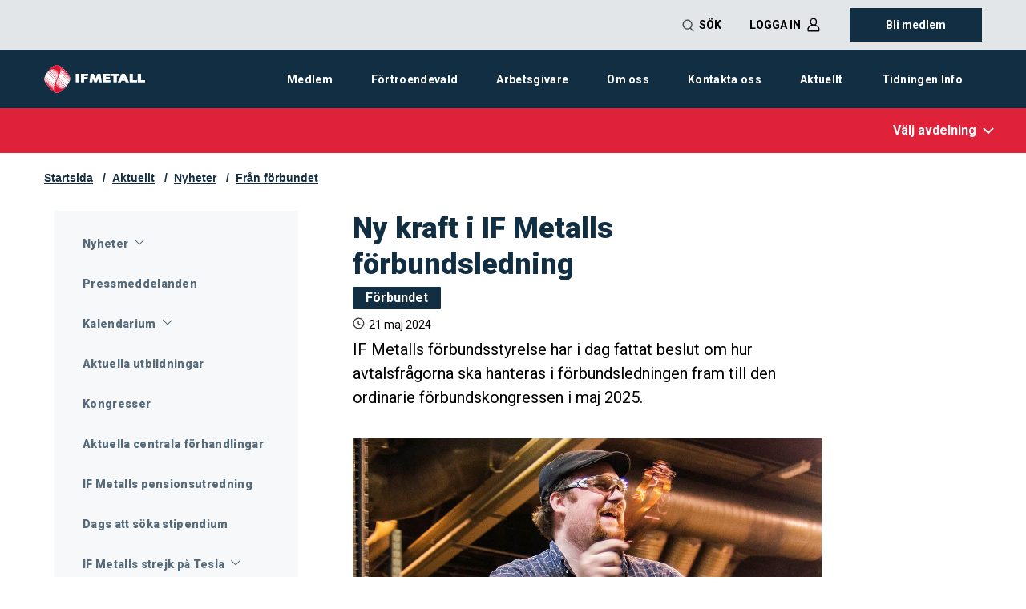

--- FILE ---
content_type: text/html; charset=utf-8
request_url: https://www.ifmetall.se/aktuellt/nyheter/fran-forbundet/20242/maj/ny-kraft-i-if-metalls-forbundsledning/
body_size: 38981
content:
<!DOCTYPE html><html lang=sv class=no-js><head><script>window.appInsights={config:{isCookieUseDisabled:true}};</script><script id=CookieConsent src=https://policy.app.cookieinformation.com/uc.js data-culture=SV></script><title>Ny kraft i IF Metalls f&#246;rbundsledning - IF Metall - F&#246;rbundet</title><meta charset=utf-8><meta name=viewport content="width=device-width, initial-scale=1.0"><meta name=title content="Ny kraft i IF Metalls förbundsledning"><meta name=description content="IF Metalls förbundsstyrelse har i dag fattat beslut om hur avtalsfrågorna ska hanteras i förbundsledningen fram till den ordinarie förbundskongressen i maj 2025."><meta name=author content="IF Metall"><meta name=published content="2024-05-21 10:42:34"><meta name=Last-Modified content="2024-05-21 10:42:34"><meta name=robots content="index, follow"><meta name=dc.title lang=sv content="Ny kraft i IF Metalls förbundsledning"><meta name=dc.description content="IF Metalls förbundsstyrelse har i dag fattat beslut om hur avtalsfrågorna ska hanteras i förbundsledningen fram till den ordinarie förbundskongressen i maj 2025."><meta name=dc.creator content="IF Metall"><meta name=dc.date.created content="2024-05-21 10:37:24"><meta name=dc.date.modified content="2024-05-21 10:42:34"><meta name=dc.publisher content="IF Metall"><meta name=dc.type content=Text><meta name=dc.format content=Text/html><meta name=dc.identifier content="https://www.ifmetall.se/aktuellt/nyheter/fran-forbundet/20242/maj/ny-kraft-i-if-metalls-forbundsledning/"><meta name=dc.language content=sv><meta property=og:title content="Ny kraft i IF Metalls förbundsledning"><meta property=og:url content="https://www.ifmetall.se/aktuellt/nyheter/fran-forbundet/20242/maj/ny-kraft-i-if-metalls-forbundsledning/"><meta property=og:image content=/globalassets/avdelningar/forbundskontoret/block/nyheter/nyheter-2024/simon_petersson_xylem_1140x570.jpg><link rel=canonical href="https://www.ifmetall.se/aktuellt/nyheter/fran-forbundet/20242/maj/ny-kraft-i-if-metalls-forbundsledning/"><link rel=preload href=/Static/build/ifm/stylesheets/app.d200531c.css as=style><link rel=preload href=/Static/build/ifm/js/app.8df0f527.js as=script><link rel=stylesheet href=/Static/build/ifm/stylesheets/app.d200531c.css><noscript><link rel=stylesheet href=/Static/build/sub/stylesheets/cssfornojs.e4472526.css></noscript><meta name=twitter:card content=summary_large_image><meta name=twitter:title content="Ny kraft i IF Metalls förbundsledning"><meta name=twitter:description content="IF Metalls förbundsstyrelse har i dag fattat beslut om hur avtalsfrågorna ska hanteras i förbundsledningen fram till den ordinarie förbundskongressen i maj 2025."><meta name=twitter:image content=https://www.ifmetall.se/globalassets/avdelningar/forbundskontoret/block/nyheter/nyheter-2024/simon_petersson_xylem_1140x570.jpg><script>var appInsights=window.appInsights||function(config){function t(config){i[config]=function(){var t=arguments;i.queue.push(function(){i[config].apply(i,t)})}}var i={config:config},u=document,e=window,o="script",s="AuthenticatedUserContext",h="start",c="stop",l="Track",a=l+"Event",v=l+"Page",r,f;setTimeout(function(){var t=u.createElement(o);t.src=config.url||"https://js.monitor.azure.com/scripts/a/ai.0.js";u.getElementsByTagName(o)[0].parentNode.appendChild(t)});try{i.cookie=u.cookie}catch(y){}for(i.queue=[],r=["Event","Exception","Metric","PageView","Trace","Dependency"];r.length;)t("track"+r.pop());return t("set"+s),t("clear"+s),t(h+a),t(c+a),t(h+v),t(c+v),t("flush"),config.disableExceptionTracking||(r="onerror",t("_"+r),f=e[r],e[r]=function(config,t,u,e,o){var s=f&&f(config,t,u,e,o);return s!==!0&&i["_"+r](config,t,u,e,o),s}),i}({instrumentationKey:"098b9585-88a9-41b3-849c-5070d21b0594",sdkExtension:"a"});window.appInsights=appInsights;appInsights.queue&&appInsights.queue.length===0&&appInsights.trackPageView();</script><body class="page page-newspage ifmetall"><div class=oldbrowser-bg></div> <div class=oldbrowser-container> <div class=oldbrowser-container_text> <span class=oldbrowser-container_text-heading>Du anv&#228;nder en gammal version av webbl&#228;saren</span> <p>Du anv&auml;nder en gammal version av webbl&auml;saren.&nbsp;Detta inneb&auml;r att sidan inte fungerar som den ska. Vi rekommenderar att du byter webbl&auml;sare f&ouml;r att s&auml;kerst&auml;lla att funktionaliteten bibeh&aring;lls. </div> <div class=oldbrowser-container_closebtn> <span class=oldbrowser-container_closebtn-heading>ST&#196;NG</span> <span class=oldbrowser-container_closebtn-icon onclick=clickedClose()>X</span> </div> </div><script>var isIE11=!!window.MSInputMethodContext&&!!document.documentMode;if(isIE11&&getCookie('notifiedOldBrowser')===null){if(document.getElementsByClassName('oldbrowser-bg')[0]!==undefined&&document.getElementsByClassName('oldbrowser-container')[0]!==undefined){document.getElementsByClassName('oldbrowser-bg')[0].style.display='block';document.getElementsByClassName('oldbrowser-container')[0].style.display='block';}}
function clickedClose(){if(document.getElementsByClassName('oldbrowser-bg')[0]!==undefined&&document.getElementsByClassName('oldbrowser-container')[0]!==undefined){document.getElementsByClassName('oldbrowser-bg')[0].style.display='none';document.getElementsByClassName('oldbrowser-container')[0].style.display='none';setCookie('notifiedOldBrowser',true,30);}}
function setCookie(name,value,days){var expires="";if(days){var date=new Date();date.setTime(date.getTime()+(days*24*60*60*1000));expires="; expires="+date.toUTCString();}
document.cookie=name+"="+(value||"")+"; path=/";}
function getCookie(name){var nameEQ=name+"=";var ca=document.cookie.split(';');for(var i=0;i<ca.length;i++){var c=ca[i];while(c.charAt(0)==' ')c=c.substring(1,c.length);if(c.indexOf(nameEQ)==0)return c.substring(nameEQ.length,c.length);}
return null;}</script><div class=login-overlay-loading id=login-overlay-loading> <div class=overlay-info-container> <span class=open-bank-id-text id=js-open-bankid>Starta din BankID applikation p&#229; din mobil eller dator</span> <span class=abort-login id=js-abort-bankid-login><a>Avbryt</a></span> </div> </div> <div class=login-overlay-logging-in id=login-overlay-logging-in> <div class=overlay-info-container> <span class=open-bank-id-text id=js-open-bankid-loggingin>Loggar in</span> </div> </div> <div class=memberform-overlay-loading id=memberform-overlay-loading> <div class=overlay-info-container> <span class=open-bank-id-text id=js-open-bankid-sign-1>Sign in your BankID application</span> <span class=open-bank-id-text id=js-open-bankid-sign-2>Skickar medlemsans&#246;kan...</span> <span class=open-bank-id-text id=js-open-bankid-sign-3>Laddar...</span> <span class=abort-login id=js-abort-bankid-login-sign><a>Avbryt</a></span> </div> </div> <div class=memberform-overlay-signing id=memberform-overlay-signing> <div class=overlay-info-container> <span class=open-bank-id-text id=js-open-bankid-sign>Signering godk&#228;nd</span> </div> </div> <div class=change-employer-overlay-loading id=change-employer-overlay-loading> <div class=overlay-info-container> <span class=open-bank-id-text id=js-open-bankid-sign-change-employer-1>Signera i din BankID-applikation</span> <span class=open-bank-id-text id=js-open-bankid-sign-change-employer-2>Skickar &#228;ndring av arbetsgivare...</span> <span class=open-bank-id-text id=js-open-bankid-sign-change-employer-3>Laddar...</span> <span class=abort-login id=js-abort-bankid-login-sign-change-employer><a>Avbryt</a></span> </div> </div> <div class=change-employer-overlay-signing id=change-employer-overlay-signing> <div class=overlay-info-container> <span class=open-bank-id-text id=js-open-bankid-sign-change-employer>Signering godk&#228;nd</span> </div> </div> <div class=globalWrapper id=globalwrapper> <div class=wrapper> <div class=header-wrapper> <div id=nojsbar class="row expanded"> <div> <div class=columns><p>Vår webbplats använder JavaScript för att göra din upplevelse så bra som möjligt. Javascript måste vara aktiverat i webbläsaren för att sidan ska visas korrekt. <a href="/om-webbplatsen/tekniska-forutsattningar/">Läs mer om Javascript och hur du aktiverar det</a></div> </div> </div> <header id=header class=ifmetall> <nav class="topmenu row expanded expanded show-for-large" aria-label="top menu"> <div class="row centerContent"> <div class="skip-link nospeech"> <a href=#main>Hoppa &#246;ver navigationen</a> </div> <div class="show-for-large search-container"> <div id=search-bar-large data-toggler=open class="search-bar search-bar-open"> <div class="search row expanded align-center" role=search> <form action="/soksida/" class="small-12 medium-8 large-4" id=global-search-form method=get> <div class=input-group> <input name=query aria-label=search id=searchfield class="input-group-field searchfield" type=search tabindex=-1 placeholder="Hej, vad letar du efter?"> <div class=input-group-button> <button type=submit class=button tabindex=-1>S&#246;k</button> </div> </div> </form> </div> </div> </div> <ul class="topmenu_list menu align-right dropdown" data-dropdown-menu data-alignmen=left><li data-toggler=.open class=sok> <button data-toggle="search_click search-bar-large"> <span class=search-text>S&#246;k</span> <span class="search-close closed">St&#228;ng s&#246;k</span> </button> <li class=login> <button><span>Logga in</span></button> <ul class="menu vertical is-dropdown-submenu one-line"><li> <a href="http://www.ifmetallsakassa.se/" target=_blank title=A-kassan>A-kassan</a> <li> <a href="/medlemssidor/" title=Medlemssidor>Medlemssidor</a> <li> <a href="https://ifmetall.shop.strd.se/" target=_blank title=Webbshop>Webbshop</a> <li> <a href="/arbetsgivare/redovisa-fackavgift/" title=Arbetsgivare>Arbetsgivare</a> <li> <a href="http://hallbartarbete.ifmetall.se/Login.aspx?ReturnUrl=%2f" target=_blank title="Hållbart arbete">H&#229;llbart arbete</a></ul> <li class="topmenu_list__item topmenu_list__login"> <button><span>Logga in</span></button> <ul class="menu vertical is-dropdown-submenu"><li> <a href="http://www.ifmetallsakassa.se/" target=_blank title=A-kassan>A-kassan</a> <li> <a href="/medlemssidor/" title=Medlemssidor>Medlemssidor</a> <li> <a href="https://ifmetall.shop.strd.se/" target=_blank title=Webbshop>Webbshop</a> <li> <a href="/arbetsgivare/redovisa-fackavgift/" title=Arbetsgivare>Arbetsgivare</a> <li> <a href="http://hallbartarbete.ifmetall.se/Login.aspx?ReturnUrl=%2f" target=_blank title="Hållbart arbete">H&#229;llbart arbete</a></ul> <li class="topmenu_list__item topmenu_list__sok hide-for-medium-only hide-for-portraitIpad-only show-for-large" data-toggler=.open> <button data-toggle="search search_click"> <span class=search-text>S&#246;k</span> <span class="search-close closed">St&#228;ng</span> </button> <li class=topmenu_list__item> <a class=topmenu__become-member-button href="/medlem/bli-medlem/" data-become-member-button-top> Bli medlem </a> </ul> </div> </nav> <div id=55cb2aea-876e-4d0d-822a-29b42e6238e6 data-react data-type=MegaMenu data-props="{&#34;megaMenuItems&#34;:[{&#34;topPageName&#34;:&#34;Medlem&#34;,&#34;topPagePreamble&#34;:&#34;Här hittar du information om medlemskapet i IF Metall.&#34;,&#34;topPageUrl&#34;:&#34;/medlem/&#34;,&#34;topPageChildren&#34;:[{&#34;name&#34;:&#34;Bli medlem&#34;,&#34;url&#34;:&#34;/medlem/bli-medlem/&#34;,&#34;pageChildren&#34;:[{&#34;name&#34;:&#34;Vem kan bli medlem?&#34;,&#34;url&#34;:&#34;/medlem/bli-medlem/vem-kan-bli-medlem/&#34;,&#34;pageChildren&#34;:[]},{&#34;name&#34;:&#34;Så här blir du medlem&#34;,&#34;url&#34;:&#34;/medlem/bli-medlem/sa-har-gor-du/&#34;,&#34;pageChildren&#34;:[]},{&#34;name&#34;:&#34;Hur vi hanterar dina personuppgifter&#34;,&#34;url&#34;:&#34;/medlem/bli-medlem/hur-vi-hanterar-dina-personuppgifter/&#34;,&#34;pageChildren&#34;:[]},{&#34;name&#34;:&#34;Medlemsavgiften&#34;,&#34;url&#34;:&#34;/medlem/bli-medlem/medlemsavgiften/&#34;,&#34;pageChildren&#34;:[]},{&#34;name&#34;:&#34;För dig på bemanningsföretag&#34;,&#34;url&#34;:&#34;/medlem/bli-medlem/for-dig-pa-bemanningsforetag/&#34;,&#34;pageChildren&#34;:[]}]},{&#34;name&#34;:&#34;Därför ska du bli medlem&#34;,&#34;url&#34;:&#34;/medlem/darfor-ska-du-bli-medlem/&#34;,&#34;pageChildren&#34;:[]},{&#34;name&#34;:&#34;Other languages&#34;,&#34;url&#34;:&#34;/medlem/other-languages/&#34;,&#34;pageChildren&#34;:[]},{&#34;name&#34;:&#34;På teckenspråk&#34;,&#34;url&#34;:&#34;/medlem/pa-teckensprak/&#34;,&#34;pageChildren&#34;:[]},{&#34;name&#34;:&#34;Lättlästa sidor&#34;,&#34;url&#34;:&#34;/medlem/lattlasta-sidor/&#34;,&#34;pageChildren&#34;:[{&#34;name&#34;:&#34;Därför ska du vara medlem i IF Metall&#34;,&#34;url&#34;:&#34;/medlem/lattlasta-sidor/klart-du-ska-vara-med-i-if-metall/&#34;,&#34;pageChildren&#34;:[]},{&#34;name&#34;:&#34;Det här är ett kollektivavtal&#34;,&#34;url&#34;:&#34;/medlem/lattlasta-sidor/kollektivavtal/&#34;,&#34;pageChildren&#34;:[]},{&#34;name&#34;:&#34;Om medlemsavgiften i IF Metall&#34;,&#34;url&#34;:&#34;/medlem/lattlasta-sidor/om-medlemsavgiften-i-if-metall/&#34;,&#34;pageChildren&#34;:[]},{&#34;name&#34;:&#34;Så fungerar IF Metalls inkomstförsäkring&#34;,&#34;url&#34;:&#34;/medlem/lattlasta-sidor/inkomstforsakring-ger-dig-extra-trygghet/&#34;,&#34;pageChildren&#34;:[{&#34;name&#34;:&#34;Frågor och svar om IF Metalls inkomstförsäkring&#34;,&#34;url&#34;:&#34;/medlem/lattlasta-sidor/inkomstforsakring-ger-dig-extra-trygghet/fragor-och-svar-om-if-metalls-inkomstforsakring/&#34;,&#34;pageChildren&#34;:[]}]},{&#34;name&#34;:&#34;Dina medlemsförsäkringar&#34;,&#34;url&#34;:&#34;/medlem/lattlasta-sidor/dina-medlemsforsakringar/&#34;,&#34;pageChildren&#34;:[]},{&#34;name&#34;:&#34;Dina avtalsförsäkringar&#34;,&#34;url&#34;:&#34;/medlem/lattlasta-sidor/avtalsforsakringar/&#34;,&#34;pageChildren&#34;:[]},{&#34;name&#34;:&#34;Så ansöker du om ledighet för studier&#34;,&#34;url&#34;:&#34;/medlem/lattlasta-sidor/sa-ansoker-du-om-ledighet-for-studier/&#34;,&#34;pageChildren&#34;:[]}]},{&#34;name&#34;:&#34;Dina medlemsförmåner&#34;,&#34;url&#34;:&#34;/medlem/medlemsformaner/&#34;,&#34;pageChildren&#34;:[{&#34;name&#34;:&#34;Lokala förmåner&#34;,&#34;url&#34;:&#34;/medlem/medlemsformaner/lokala-formaner/&#34;,&#34;pageChildren&#34;:[]},{&#34;name&#34;:&#34;IF Metallkortet Mastercard&#34;,&#34;url&#34;:&#34;/medlem/medlemsformaner/if-metallkortet-mastercard/&#34;,&#34;pageChildren&#34;:[]}]},{&#34;name&#34;:&#34;Dina medlemsförsäkringar&#34;,&#34;url&#34;:&#34;/medlem/forsakringar/&#34;,&#34;pageChildren&#34;:[{&#34;name&#34;:&#34;Medlemsförsäkringar&#34;,&#34;url&#34;:&#34;/medlem/forsakringar/medlemsforsakringar/&#34;,&#34;pageChildren&#34;:[{&#34;name&#34;:&#34;Inkomstförsäkring – så mycket kan du få i ersättning&#34;,&#34;url&#34;:&#34;/medlem/forsakringar/medlemsforsakringar/rakna-pa-din-inkomstforsakring/&#34;,&#34;pageChildren&#34;:[]},{&#34;name&#34;:&#34;Frågor och svar inkomstförsäkring&#34;,&#34;url&#34;:&#34;/medlem/forsakringar/medlemsforsakringar/fragor-och-svar-om-inkomstforsakringen/&#34;,&#34;pageChildren&#34;:[]},{&#34;name&#34;:&#34;Försäkringar för pensionärer i IF Metall&#34;,&#34;url&#34;:&#34;/medlem/forsakringar/medlemsforsakringar/forsakringar-for-pensionarer-i-if-metall/&#34;,&#34;pageChildren&#34;:[]}]},{&#34;name&#34;:&#34;Avtalsförsäkringar&#34;,&#34;url&#34;:&#34;/medlem/forsakringar/avtalsforsakringar/&#34;,&#34;pageChildren&#34;:[]},{&#34;name&#34;:&#34;Sifferstickan&#34;,&#34;url&#34;:&#34;/medlem/forsakringar/sifferstickan/&#34;,&#34;pageChildren&#34;:[]},{&#34;name&#34;:&#34;Insured through IF Metall&#34;,&#34;url&#34;:&#34;/medlem/forsakringar/insured-through-if-metall/&#34;,&#34;pageChildren&#34;:[{&#34;name&#34;:&#34;Collective agreement insurance&#34;,&#34;url&#34;:&#34;/medlem/forsakringar/insured-through-if-metall/collective-agreement-insurance/&#34;,&#34;pageChildren&#34;:[]},{&#34;name&#34;:&#34;Member insurance&#34;,&#34;url&#34;:&#34;/medlem/forsakringar/insured-through-if-metall/member-insurance/&#34;,&#34;pageChildren&#34;:[]},{&#34;name&#34;:&#34;IF Metalls optional member insurance policies&#34;,&#34;url&#34;:&#34;/medlem/forsakringar/insured-through-if-metall/if-metalls-optional-member-insurance-policies/&#34;,&#34;pageChildren&#34;:[]},{&#34;name&#34;:&#34;The Mining Agreement&#34;,&#34;url&#34;:&#34;/medlem/forsakringar/insured-through-if-metall/the-mining-agreement/&#34;,&#34;pageChildren&#34;:[]}]}]},{&#34;name&#34;:&#34;Kollektivavtal&#34;,&#34;url&#34;:&#34;/medlem/kollektivavtal/&#34;,&#34;pageChildren&#34;:[{&#34;name&#34;:&#34;Kollektivavtal – typiskt svenskt&#34;,&#34;url&#34;:&#34;/medlem/kollektivavtal/typiskt-svenskt/&#34;,&#34;pageChildren&#34;:[]},{&#34;name&#34;:&#34;Lagar i arbetslivet&#34;,&#34;url&#34;:&#34;/medlem/kollektivavtal/lagar/&#34;,&#34;pageChildren&#34;:[]},{&#34;name&#34;:&#34;De fackliga värnen och det fackliga löftet&#34;,&#34;url&#34;:&#34;/medlem/kollektivavtal/de-fackliga-varnen-och-det-fackliga-loftet/&#34;,&#34;pageChildren&#34;:[]}]},{&#34;name&#34;:&#34;Facklig utbildning&#34;,&#34;url&#34;:&#34;/medlem/fackliga-studier/&#34;,&#34;pageChildren&#34;:[{&#34;name&#34;:&#34;Medlem i facket&#34;,&#34;url&#34;:&#34;/medlem/fackliga-studier/utbildning-medlem-i-facket/&#34;,&#34;pageChildren&#34;:[]}]},{&#34;name&#34;:&#34;Reseräkningar&#34;,&#34;url&#34;:&#34;/medlem/reserakningar2/&#34;,&#34;pageChildren&#34;:[{&#34;name&#34;:&#34;Frågor och svar om reseräkningar&#34;,&#34;url&#34;:&#34;/medlem/reserakningar2/fragor-och-svar-om-reserakningar/&#34;,&#34;pageChildren&#34;:[]}]},{&#34;name&#34;:&#34;Arbetsmiljöarbete&#34;,&#34;url&#34;:&#34;/medlem/arbetsmiljoarbete/&#34;,&#34;pageChildren&#34;:[{&#34;name&#34;:&#34;IF Metalls tolv målsättningar&#34;,&#34;url&#34;:&#34;/medlem/arbetsmiljoarbete/if-metalls-tolv-malsattningar/&#34;,&#34;pageChildren&#34;:[]},{&#34;name&#34;:&#34;Vill du lära dig mer?&#34;,&#34;url&#34;:&#34;/medlem/arbetsmiljoarbete/vill-du-lara-dig-mer/&#34;,&#34;pageChildren&#34;:[]},{&#34;name&#34;:&#34;Ansvarsfördelning i arbetsmiljöarbetet&#34;,&#34;url&#34;:&#34;/medlem/arbetsmiljoarbete/ansvarsfordelning/&#34;,&#34;pageChildren&#34;:[]},{&#34;name&#34;:&#34;En rättvis start&#34;,&#34;url&#34;:&#34;/medlem/arbetsmiljoarbete/en-rattvis-start/&#34;,&#34;pageChildren&#34;:[]},{&#34;name&#34;:&#34;Mens och arbetsmiljö&#34;,&#34;url&#34;:&#34;/medlem/arkiv/mens---en-arbetsmiljofraga/&#34;,&#34;pageChildren&#34;:[{&#34;name&#34;:&#34;Fem steg mot ett MENSkligare arbetsliv&#34;,&#34;url&#34;:&#34;/medlem/arbetsmiljoarbete/mens-och-arbetsmiljo/fem-steg-mot-ett-menskligare-arbetsliv/&#34;,&#34;pageChildren&#34;:[]},{&#34;name&#34;:&#34;MENSKligare material&#34;,&#34;url&#34;:&#34;/medlem/arbetsmiljoarbete/mens-och-arbetsmiljo/menskligare-material/&#34;,&#34;pageChildren&#34;:[]},{&#34;name&#34;:&#34;MENSkligt: Skyddsombud och arbetsgivare&#34;,&#34;url&#34;:&#34;/medlem/arbetsmiljoarbete/mens-och-arbetsmiljo/skyddsombud-och-arbetsgivare/&#34;,&#34;pageChildren&#34;:[]},{&#34;name&#34;:&#34;Webbinarium 8 mars&#34;,&#34;url&#34;:&#34;/medlem/arbetsmiljoarbete/webbinarium-8-mars-2021/&#34;,&#34;pageChildren&#34;:[]}]},{&#34;name&#34;:&#34;Industriarbetarnas arbetsmiljörapport&#34;,&#34;url&#34;:&#34;/medlem/arbetsmiljoarbete/industriarbetarnas-arbetsmiljorapport/&#34;,&#34;pageChildren&#34;:[]},{&#34;name&#34;:&#34;Webbinarium om buller&#34;,&#34;url&#34;:&#34;/medlem/arbetsmiljoarbete/webbinarium-om-buller/&#34;,&#34;pageChildren&#34;:[]}]},{&#34;name&#34;:&#34;Ung i facket&#34;,&#34;url&#34;:&#34;/medlem/ung-i-facket/&#34;,&#34;pageChildren&#34;:[{&#34;name&#34;:&#34;För dig som är ny på jobbet&#34;,&#34;url&#34;:&#34;/medlem/ung-i-facket/10-goda-rad/&#34;,&#34;pageChildren&#34;:[]},{&#34;name&#34;:&#34;Bli studerandemedlem&#34;,&#34;url&#34;:&#34;/medlem/ung-i-facket/studerandemedlem/&#34;,&#34;pageChildren&#34;:[]},{&#34;name&#34;:&#34;Därför ska du engagera dig i facket&#34;,&#34;url&#34;:&#34;/medlem/ung-i-facket/du-bestammer-over-facket/&#34;,&#34;pageChildren&#34;:[]}]},{&#34;name&#34;:&#34;Pensionär&#34;,&#34;url&#34;:&#34;/medlem/pensionar/&#34;,&#34;pageChildren&#34;:[{&#34;name&#34;:&#34;Pensionärsmedlemskap&#34;,&#34;url&#34;:&#34;/medlem/pensionar/pensionarsmedlemsskap/&#34;,&#34;pageChildren&#34;:[]},{&#34;name&#34;:&#34;Sjukersättning och avtalspension&#34;,&#34;url&#34;:&#34;/medlem/pensionar/sjukersattning-och-avtalspension/&#34;,&#34;pageChildren&#34;:[]}]},{&#34;name&#34;:&#34;Frågor &amp; svar&#34;,&#34;url&#34;:&#34;/medlem/fragor--svar/&#34;,&#34;pageChildren&#34;:[{&#34;name&#34;:&#34;Deltidspension&#34;,&#34;url&#34;:&#34;/medlem/fragor--svar/deltidspension/&#34;,&#34;pageChildren&#34;:[]},{&#34;name&#34;:&#34;Medlemskapet&#34;,&#34;url&#34;:&#34;/medlem/fragor--svar/medlemskapet/&#34;,&#34;pageChildren&#34;:[]},{&#34;name&#34;:&#34;Arbetsmiljö&#34;,&#34;url&#34;:&#34;/medlem/fragor--svar/arbetsmiljo/&#34;,&#34;pageChildren&#34;:[]},{&#34;name&#34;:&#34;A-kassan&#34;,&#34;url&#34;:&#34;/medlem/fragor--svar/a-kassan/&#34;,&#34;pageChildren&#34;:[]},{&#34;name&#34;:&#34;Politik&#34;,&#34;url&#34;:&#34;/medlem/fragor--svar/politik/&#34;,&#34;pageChildren&#34;:[]},{&#34;name&#34;:&#34;Försäkringar&#34;,&#34;url&#34;:&#34;/medlem/fragor--svar/forsakringar/&#34;,&#34;pageChildren&#34;:[]},{&#34;name&#34;:&#34;Förälder&#34;,&#34;url&#34;:&#34;/medlem/fragor--svar/foralder/&#34;,&#34;pageChildren&#34;:[]},{&#34;name&#34;:&#34;Uppsägning&#34;,&#34;url&#34;:&#34;/medlem/fragor--svar/uppsagning/&#34;,&#34;pageChildren&#34;:[]},{&#34;name&#34;:&#34;Anställningsbevis&#34;,&#34;url&#34;:&#34;/medlem/fragor--svar/anstallningsbevis/&#34;,&#34;pageChildren&#34;:[]},{&#34;name&#34;:&#34;Semester&#34;,&#34;url&#34;:&#34;/medlem/fragor--svar/semester/&#34;,&#34;pageChildren&#34;:[]},{&#34;name&#34;:&#34;IF Metallkortet&#34;,&#34;url&#34;:&#34;/medlem/fragor--svar/if-metallkortet/&#34;,&#34;pageChildren&#34;:[]},{&#34;name&#34;:&#34;Medlemsavgiften&#34;,&#34;url&#34;:&#34;/medlem/bli-medlem/medlemsavgiften/&#34;,&#34;pageChildren&#34;:[]},{&#34;name&#34;:&#34;Lön och ersättningar&#34;,&#34;url&#34;:&#34;/medlem/fragor--svar/lon-och-ersattningar/&#34;,&#34;pageChildren&#34;:[]},{&#34;name&#34;:&#34;Inhyrning&#34;,&#34;url&#34;:&#34;/medlem/bli-medlem/for-dig-pa-bemanningsforetag/&#34;,&#34;pageChildren&#34;:[]},{&#34;name&#34;:&#34;Medlemskalendern 2025&#34;,&#34;url&#34;:&#34;/medlem/fragor--svar/medlemskalendern-2024/&#34;,&#34;pageChildren&#34;:[]}]},{&#34;name&#34;:&#34;Jobbet och jag&#34;,&#34;url&#34;:&#34;/medlem/jobbet-och-jag/&#34;,&#34;pageChildren&#34;:[{&#34;name&#34;:&#34;Röda dagar 2025&#34;,&#34;url&#34;:&#34;/medlem/jobbet-och-jag/roda-dagar-2025/&#34;,&#34;pageChildren&#34;:[]},{&#34;name&#34;:&#34;Hur mycket får man jobba? Övertid och ersättning&#34;,&#34;url&#34;:&#34;/medlem/jobbet-och-jag/hur-mycket-far-man-jobba-overtid-och-ersattning/&#34;,&#34;pageChildren&#34;:[]},{&#34;name&#34;:&#34;Psykosocial arbetsmiljö och mobbning på jobbet&#34;,&#34;url&#34;:&#34;/medlem/jobbet-och-jag/psykosocial-arbetsmiljo-och-mobbning-pa-jobbet/&#34;,&#34;pageChildren&#34;:[]},{&#34;name&#34;:&#34;Har du skadat dig på jobbet?&#34;,&#34;url&#34;:&#34;/medlem/jobbet-och-jag/har-du-skadat-dig-pa-jobbet/&#34;,&#34;pageChildren&#34;:[]},{&#34;name&#34;:&#34;Fysisk arbetsmiljö&#34;,&#34;url&#34;:&#34;/medlem/jobbet-och-jag/fysisk-arbetsmiljo/&#34;,&#34;pageChildren&#34;:[]},{&#34;name&#34;:&#34;Diskriminering på arbetsplatsen&#34;,&#34;url&#34;:&#34;/medlem/jobbet-och-jag/diskriminering-pa-arbetsplatsen/&#34;,&#34;pageChildren&#34;:[]},{&#34;name&#34;:&#34;Quiz – Håll koll på dina rättigheter i arbetslivet&#34;,&#34;url&#34;:&#34;/medlem/jobbet-och-jag/quiz--hall-koll-pa-dina-rattigheter-i-arbetslivet/&#34;,&#34;pageChildren&#34;:[]}]},{&#34;name&#34;:&#34;Yrkesvägledning och stöd till utbildning&#34;,&#34;url&#34;:&#34;/medlem/yrkesvagledning-och-stod-till-utbildning/&#34;,&#34;pageChildren&#34;:[{&#34;name&#34;:&#34;Vägledning och stöd när du är anställd&#34;,&#34;url&#34;:&#34;/medlem/yrkesvagledning-och-stod-till-utbildning/nar-du-ar-anstalld/&#34;,&#34;pageChildren&#34;:[]},{&#34;name&#34;:&#34;Vägledning och stöd när du är arbetslös&#34;,&#34;url&#34;:&#34;/medlem/yrkesvagledning-och-stod-till-utbildning/vagledning-av-stod-nar-du-ar-arbetslos/&#34;,&#34;pageChildren&#34;:[]},{&#34;name&#34;:&#34;Ekonomiskt stöd vid studier för anställda och uppsagda&#34;,&#34;url&#34;:&#34;/medlem/yrkesvagledning-och-stod-till-utbildning/ekonomiskt-stod-vid-utbildning/&#34;,&#34;pageChildren&#34;:[]},{&#34;name&#34;:&#34;Så ansöker du om ledighet för studier&#34;,&#34;url&#34;:&#34;/medlem/yrkesvagledning-och-stod-till-utbildning/sa-ansoker-du-om-ledighet-for-studier/&#34;,&#34;pageChildren&#34;:[]},{&#34;name&#34;:&#34;Ordlista&#34;,&#34;url&#34;:&#34;/medlem/yrkesvagledning-och-stod-till-utbildning/ordlista/&#34;,&#34;pageChildren&#34;:[]}]}],&#34;iconBlocks&#34;:[{&#34;name&#34;:&#34;Jobbet och jag&#34;,&#34;url&#34;:&#34;/medlem/jobbet-och-jag/&#34;,&#34;icon&#34;:&#34;/globalassets/installningar/organisationen/media/forbundet/nya-ikoner-2023/icon-historik.svg&#34;},{&#34;name&#34;:&#34;Dina medlemsförmåner&#34;,&#34;url&#34;:&#34;/medlem/medlemsformaner/&#34;,&#34;icon&#34;:&#34;/globalassets/installningar/organisationen/media/forbundet/nya-ikoner-2023/icon-medlemsformaner.svg&#34;},{&#34;name&#34;:&#34;Medlemssidor&#34;,&#34;url&#34;:&#34;/medlemssidor/&#34;,&#34;icon&#34;:&#34;/globalassets/installningar/organisationen/media/forbundet/nya-ikoner-2023/icon-ny-i-facket.svg&#34;},{&#34;name&#34;:&#34;Dina medlemsförsäkringar&#34;,&#34;url&#34;:&#34;/medlem/forsakringar/&#34;,&#34;icon&#34;:&#34;/globalassets/installningar/organisationen/media/forbundet/nya-ikoner-2023/icon-forsakring.svg&#34;}]},{&#34;topPageName&#34;:&#34;Förtroendevald&#34;,&#34;topPagePreamble&#34;:&#34;Här hittar du som förtroendevald information som hjälper dig i ditt uppdrag.&#34;,&#34;topPageUrl&#34;:&#34;/fortroendevald/&#34;,&#34;topPageChildren&#34;:[{&#34;name&#34;:&#34;Bli förtroendevald&#34;,&#34;url&#34;:&#34;/fortroendevald/bli-fortroendevald/&#34;,&#34;pageChildren&#34;:[]},{&#34;name&#34;:&#34;Starta klubb&#34;,&#34;url&#34;:&#34;/fortroendevald/bilda-klubb--for-en-battre-arbetsplats/&#34;,&#34;pageChildren&#34;:[]},{&#34;name&#34;:&#34;Uppdrag klubb&#34;,&#34;url&#34;:&#34;/fortroendevald/uppdrag-klubb/&#34;,&#34;pageChildren&#34;:[{&#34;name&#34;:&#34;Klubbstyrelse&#34;,&#34;url&#34;:&#34;/fortroendevald/uppdrag-klubb/klubbstyrelsen/&#34;,&#34;pageChildren&#34;:[]},{&#34;name&#34;:&#34;Information och studier&#34;,&#34;url&#34;:&#34;/fortroendevald/uppdrag-klubb/information-och-studier/&#34;,&#34;pageChildren&#34;:[]},{&#34;name&#34;:&#34;Skyddsombud&#34;,&#34;url&#34;:&#34;/fortroendevald/uppdrag-klubb/arbetsmiljo---skyddsombud/&#34;,&#34;pageChildren&#34;:[]},{&#34;name&#34;:&#34;Försäkringar&#34;,&#34;url&#34;:&#34;/fortroendevald/uppdrag-klubb/forsakringar/&#34;,&#34;pageChildren&#34;:[]},{&#34;name&#34;:&#34;Förhandlingar&#34;,&#34;url&#34;:&#34;/fortroendevald/uppdrag-klubb/forhandlingar/&#34;,&#34;pageChildren&#34;:[]},{&#34;name&#34;:&#34;Jämställdhetsansvarig&#34;,&#34;url&#34;:&#34;/fortroendevald/uppdrag-klubb/jamstalldhetsansvarig/&#34;,&#34;pageChildren&#34;:[]},{&#34;name&#34;:&#34;Ungdomsansvarig&#34;,&#34;url&#34;:&#34;/fortroendevald/uppdrag-klubb/ungdomsansvarig/&#34;,&#34;pageChildren&#34;:[]},{&#34;name&#34;:&#34;Facklig-politisk verksamhet&#34;,&#34;url&#34;:&#34;/fortroendevald/uppdrag-klubb/facklig-politisk-verksamhet/&#34;,&#34;pageChildren&#34;:[]}]},{&#34;name&#34;:&#34;Uppdrag avdelning&#34;,&#34;url&#34;:&#34;/fortroendevald/uppdrag-avdelning/&#34;,&#34;pageChildren&#34;:[{&#34;name&#34;:&#34;Uppdrag i avdelningsstyrelse&#34;,&#34;url&#34;:&#34;/fortroendevald/uppdrag-avdelning/uppdrag-i-avdelningsstyrelse/&#34;,&#34;pageChildren&#34;:[]},{&#34;name&#34;:&#34;Avdelningens representantskap&#34;,&#34;url&#34;:&#34;/fortroendevald/uppdrag-avdelning/avdelningens-representantskap/&#34;,&#34;pageChildren&#34;:[]},{&#34;name&#34;:&#34;Information och studier - avdelning&#34;,&#34;url&#34;:&#34;/fortroendevald/uppdrag-avdelning/information-och-studier---avdelning/&#34;,&#34;pageChildren&#34;:[]},{&#34;name&#34;:&#34;Om uppdraget Språkstöd&#34;,&#34;url&#34;:&#34;/fortroendevald/uppdrag-avdelning/om-uppdraget-sprakstod/&#34;,&#34;pageChildren&#34;:[]}]},{&#34;name&#34;:&#34;Jämlikhetsbanken&#34;,&#34;url&#34;:&#34;/fortroendevald/jamlikhetsbanken/&#34;,&#34;pageChildren&#34;:[]},{&#34;name&#34;:&#34;Mallverktyg för kommunikation&#34;,&#34;url&#34;:&#34;/fortroendevald/mallverktyg-for-kommunikation/&#34;,&#34;pageChildren&#34;:[]},{&#34;name&#34;:&#34;Arbetsutveckling&#34;,&#34;url&#34;:&#34;/fortroendevald/arbetsutveckling/&#34;,&#34;pageChildren&#34;:[{&#34;name&#34;:&#34;Verktyget Hållbart arbete&#34;,&#34;url&#34;:&#34;/fortroendevald/arbetsutveckling/verktyget-hallbart-arbete/&#34;,&#34;pageChildren&#34;:[]}]},{&#34;name&#34;:&#34;Lär dig förhandla på Teknikavtalet&#34;,&#34;url&#34;:&#34;/fortroendevald/lar-dig-forhandla-pa-teknikavtalet/&#34;,&#34;pageChildren&#34;:[]},{&#34;name&#34;:&#34;App för förtroendevalda&#34;,&#34;url&#34;:&#34;/fortroendevald/app-for-fortroendevalda/&#34;,&#34;pageChildren&#34;:[]},{&#34;name&#34;:&#34;Korttidsarbete och korttidspermitteringstöd&#34;,&#34;url&#34;:&#34;/fortroendevald/korttidsarbete-och-korttidspermitteringstod/&#34;,&#34;pageChildren&#34;:[{&#34;name&#34;:&#34;Lokala överenskommelser om korttidspermittering&#34;,&#34;url&#34;:&#34;/fortroendevald/korttidsarbete-och-korttidspermitteringstod/lokala-overenskommelser-om-korttidspermittering/&#34;,&#34;pageChildren&#34;:[]},{&#34;name&#34;:&#34;Centrala avtal&#34;,&#34;url&#34;:&#34;/fortroendevald/korttidsarbete-och-korttidspermitteringstod/centrala-avtal/&#34;,&#34;pageChildren&#34;:[]},{&#34;name&#34;:&#34;Frågor och svar&#34;,&#34;url&#34;:&#34;/fortroendevald/korttidsarbete-och-korttidspermitteringstod/fragor-och-svar/&#34;,&#34;pageChildren&#34;:[]}]},{&#34;name&#34;:&#34;Om kompetensutveckling&#34;,&#34;url&#34;:&#34;/fortroendevald/om-kompetensutveckling/&#34;,&#34;pageChildren&#34;:[{&#34;name&#34;:&#34;Frågor och svar om kompetensutveckling&#34;,&#34;url&#34;:&#34;/fortroendevald/om-kompetensutveckling/fragor-och-svar-om-kompetensutveckling/&#34;,&#34;pageChildren&#34;:[]},{&#34;name&#34;:&#34;Tips om utbildningar och validering&#34;,&#34;url&#34;:&#34;/fortroendevald/om-kompetensutveckling/tips-om-utbildningar-och-validering/&#34;,&#34;pageChildren&#34;:[]}]},{&#34;name&#34;:&#34;Organisera&#34;,&#34;url&#34;:&#34;/fortroendevald/organisera/&#34;,&#34;pageChildren&#34;:[{&#34;name&#34;:&#34;Fyra steg till en aktiv medlem&#34;,&#34;url&#34;:&#34;/fortroendevald/organisera/fyra-steg-till-en-aktiv-medlem/&#34;,&#34;pageChildren&#34;:[{&#34;name&#34;:&#34;Steg 1: Kännedom&#34;,&#34;url&#34;:&#34;/fortroendevald/organisera/fyra-steg-till-en-aktiv-medlem/steg-1-kannedom/&#34;,&#34;pageChildren&#34;:[]},{&#34;name&#34;:&#34;Steg 2: Fråga&#34;,&#34;url&#34;:&#34;/fortroendevald/organisera/fyra-steg-till-en-aktiv-medlem/steg-2-fraga/&#34;,&#34;pageChildren&#34;:[]},{&#34;name&#34;:&#34;Steg 3: Nytta&#34;,&#34;url&#34;:&#34;/fortroendevald/organisera/fyra-steg-till-en-aktiv-medlem/steg-3-nytta/&#34;,&#34;pageChildren&#34;:[]},{&#34;name&#34;:&#34;Steg 4: Delaktighet&#34;,&#34;url&#34;:&#34;/fortroendevald/organisera/fyra-steg-till-en-aktiv-medlem/steg-4-delaktighet/&#34;,&#34;pageChildren&#34;:[]}]},{&#34;name&#34;:&#34;Tips från avdelningarna&#34;,&#34;url&#34;:&#34;/fortroendevald/organisera/tips-fran-avdelningarna/&#34;,&#34;pageChildren&#34;:[]},{&#34;name&#34;:&#34;Verktyg för organisering&#34;,&#34;url&#34;:&#34;/fortroendevald/varva-medlemmar/&#34;,&#34;pageChildren&#34;:[]}]},{&#34;name&#34;:&#34;Förhandlingar om trygghet, omställning och anställningsskydd&#34;,&#34;url&#34;:&#34;/fortroendevald/forhandlingar-om-las/&#34;,&#34;pageChildren&#34;:[{&#34;name&#34;:&#34;Tre utredningar om LAS&#34;,&#34;url&#34;:&#34;/fortroendevald/forhandlingar-om-las/tre-utredningar-om-las/&#34;,&#34;pageChildren&#34;:[]}]},{&#34;name&#34;:&#34;Regionala samverkans- och stödstrukturer&#34;,&#34;url&#34;:&#34;/fortroendevald/regionala-samverkans--och-stodstrukturer/&#34;,&#34;pageChildren&#34;:[{&#34;name&#34;:&#34;Pilotprojekt av regionala samverkans- och stödstrukturer&#34;,&#34;url&#34;:&#34;/fortroendevald/regionala-samverkans--och-stodstrukturer/pilotprojektet/&#34;,&#34;pageChildren&#34;:[]}]},{&#34;name&#34;:&#34;Tipsa om fackliga framgångar&#34;,&#34;url&#34;:&#34;/fortroendevald/tipsa-om-fackliga-framgangar/&#34;,&#34;pageChildren&#34;:[]}],&#34;iconBlocks&#34;:[{&#34;name&#34;:&#34;App för förtroendevalda&#34;,&#34;url&#34;:&#34;/fortroendevald/app-for-fortroendevalda/&#34;,&#34;icon&#34;:&#34;/globalassets/installningar/organisationen/media/forbundet/nya-ikoner-2023/icon-vart-uppdrag-och-var-verksamhet.svg&#34;},{&#34;name&#34;:&#34;Skyddsombud&#34;,&#34;url&#34;:&#34;/fortroendevald/uppdrag-klubb/arbetsmiljo---skyddsombud/&#34;,&#34;icon&#34;:&#34;/globalassets/installningar/organisationen/media/forbundet/nya-ikoner-2023/icon-anstallda-med-fortroendeuppdrag.svg&#34;},{&#34;name&#34;:&#34;Förtroendevald grund&#34;,&#34;url&#34;:&#34;/aktuellt/aktuella-utbildningar/fortroendevald-grund/&#34;,&#34;icon&#34;:&#34;/globalassets/installningar/organisationen/media/forbundet/nya-ikoner-2023/icon-om-fortroendeuppdrag.svg&#34;},{&#34;name&#34;:&#34;Uppdrag klubb&#34;,&#34;url&#34;:&#34;/fortroendevald/uppdrag-klubb/&#34;,&#34;icon&#34;:&#34;/globalassets/installningar/organisationen/media/forbundet/nya-ikoner-2023/icon-bli-fortroendevald.svg&#34;}]},{&#34;topPageName&#34;:&#34;Arbetsgivare&#34;,&#34;topPagePreamble&#34;:&#34;Här hittar du som arbetsgivare bland annat information om avtal och lagstiftning. &#34;,&#34;topPageUrl&#34;:&#34;/arbetsgivare/&#34;,&#34;topPageChildren&#34;:[{&#34;name&#34;:&#34;Om kollektivavtal&#34;,&#34;url&#34;:&#34;/arbetsgivare/om-kollektivavtal/&#34;,&#34;pageChildren&#34;:[{&#34;name&#34;:&#34;Vad innebär kollektivavtal?&#34;,&#34;url&#34;:&#34;/arbetsgivare/om-kollektivavtal/vad-innebar-kollektivavtal/&#34;,&#34;pageChildren&#34;:[]},{&#34;name&#34;:&#34;Fördelar&#34;,&#34;url&#34;:&#34;/arbetsgivare/om-kollektivavtal/fordelar/&#34;,&#34;pageChildren&#34;:[]},{&#34;name&#34;:&#34;Frågor och svar&#34;,&#34;url&#34;:&#34;/arbetsgivare/om-kollektivavtal/fragor-och-svar/&#34;,&#34;pageChildren&#34;:[]}]},{&#34;name&#34;:&#34;Om förhandlingar&#34;,&#34;url&#34;:&#34;/arbetsgivare/om-forhandlingar/&#34;,&#34;pageChildren&#34;:[]},{&#34;name&#34;:&#34;Teckna kollektivavtal&#34;,&#34;url&#34;:&#34;/arbetsgivare/teckna-kollektivavtal/&#34;,&#34;pageChildren&#34;:[]},{&#34;name&#34;:&#34;Aktuella avtal&#34;,&#34;url&#34;:&#34;/arbetsgivare/aktuella-avtal/&#34;,&#34;pageChildren&#34;:[]},{&#34;name&#34;:&#34;Om fackklubbar och avdelningar&#34;,&#34;url&#34;:&#34;/arbetsgivare/om-fackklubbar-och-avdelningar/&#34;,&#34;pageChildren&#34;:[]},{&#34;name&#34;:&#34;Anställda med förtroendeuppdrag&#34;,&#34;url&#34;:&#34;/arbetsgivare/anstallda-med-fortroendeuppdrag/&#34;,&#34;pageChildren&#34;:[]},{&#34;name&#34;:&#34;Redovisa fackavgift&#34;,&#34;url&#34;:&#34;/arbetsgivare/redovisa-fackavgift/&#34;,&#34;pageChildren&#34;:[]}],&#34;iconBlocks&#34;:[]},{&#34;topPageName&#34;:&#34;Om oss&#34;,&#34;topPagePreamble&#34;:&#34;Här hittar du bland annat information om våra kollektivavtal och hur vi är organiserade.&#34;,&#34;topPageUrl&#34;:&#34;/om-oss/&#34;,&#34;topPageChildren&#34;:[{&#34;name&#34;:&#34;Våra avdelningar&#34;,&#34;url&#34;:&#34;/om-oss/vara-avdelningar/&#34;,&#34;pageChildren&#34;:[]},{&#34;name&#34;:&#34;Om förbundet&#34;,&#34;url&#34;:&#34;/om-oss/fakta-om-forbundet/&#34;,&#34;pageChildren&#34;:[{&#34;name&#34;:&#34;Stadgar och inriktning&#34;,&#34;url&#34;:&#34;/om-oss/fakta-om-forbundet/stadgar-och-inriktning/&#34;,&#34;pageChildren&#34;:[{&#34;name&#34;:&#34;Konfliktberedskap&#34;,&#34;url&#34;:&#34;/om-oss/fakta-om-forbundet/stadgar-och-inriktning/konfliktberedskap/&#34;,&#34;pageChildren&#34;:[]}]},{&#34;name&#34;:&#34;Verksamhetsberättelser&#34;,&#34;url&#34;:&#34;/om-oss/fakta-om-forbundet/verksamhetsberattelser/&#34;,&#34;pageChildren&#34;:[]},{&#34;name&#34;:&#34;IF Metalls historia&#34;,&#34;url&#34;:&#34;/om-oss/fakta-om-forbundet/historik/&#34;,&#34;pageChildren&#34;:[{&#34;name&#34;:&#34;Film om IF Metalls historia&#34;,&#34;url&#34;:&#34;/om-oss/fakta-om-forbundet/historik/ifmetalls-historia/&#34;,&#34;pageChildren&#34;:[]}]},{&#34;name&#34;:&#34;Ansvarsfulla investeringar&#34;,&#34;url&#34;:&#34;/om-oss/fakta-om-forbundet/ansvarsfulla-investeringar/&#34;,&#34;pageChildren&#34;:[]}]},{&#34;name&#34;:&#34;Hur vi är organiserade&#34;,&#34;url&#34;:&#34;/om-oss/hur-vi-ar-organiserade/&#34;,&#34;pageChildren&#34;:[{&#34;name&#34;:&#34;Vår organisation&#34;,&#34;url&#34;:&#34;/om-oss/hur-vi-ar-organiserade/var-organisation/&#34;,&#34;pageChildren&#34;:[]},{&#34;name&#34;:&#34;Förbundsledningen&#34;,&#34;url&#34;:&#34;/om-oss/hur-vi-ar-organiserade/forbundsledningen/&#34;,&#34;pageChildren&#34;:[]},{&#34;name&#34;:&#34;Förbundsstyrelsen&#34;,&#34;url&#34;:&#34;/om-oss/hur-vi-ar-organiserade/forbundsstyrelsen/&#34;,&#34;pageChildren&#34;:[]}]},{&#34;name&#34;:&#34;Vårt jämställdhetsarbete&#34;,&#34;url&#34;:&#34;/om-oss/vart-jamstalldhetsarbete/&#34;,&#34;pageChildren&#34;:[{&#34;name&#34;:&#34;Stoppa mäns våld mot kvinnor&#34;,&#34;url&#34;:&#34;/om-oss/arkiv/stoppa-mans-vald-mot-kvinnor/&#34;,&#34;pageChildren&#34;:[]},{&#34;name&#34;:&#34;Ett MENSkligare arbetsliv i industrin&#34;,&#34;url&#34;:&#34;/medlem/arkiv/mens---en-arbetsmiljofraga/&#34;,&#34;pageChildren&#34;:[]},{&#34;name&#34;:&#34;8 mars 2025– Industrikvinnors pension&#34;,&#34;url&#34;:&#34;/om-oss/vart-jamstalldhetsarbete/tillsammans-bryr-vi-oss--stoppa-mans-vald-mot-kvinnor/&#34;,&#34;pageChildren&#34;:[]},{&#34;name&#34;:&#34;Aktiva åtgärder&#34;,&#34;url&#34;:&#34;/om-oss/vart-jamstalldhetsarbete/aktiva-atgarder/&#34;,&#34;pageChildren&#34;:[]}]},{&#34;name&#34;:&#34;Press&#34;,&#34;url&#34;:&#34;/om-oss/press/&#34;,&#34;pageChildren&#34;:[{&#34;name&#34;:&#34;Presskontakt&#34;,&#34;url&#34;:&#34;/om-oss/press/presskontakt/&#34;,&#34;pageChildren&#34;:[]},{&#34;name&#34;:&#34;Bilder på förbundsledningen&#34;,&#34;url&#34;:&#34;/om-oss/press/bilder-forbundsledning/&#34;,&#34;pageChildren&#34;:[]},{&#34;name&#34;:&#34;Snabbfakta om förbundet&#34;,&#34;url&#34;:&#34;/om-oss/press/snabbfakta-om-forbundet/&#34;,&#34;pageChildren&#34;:[]},{&#34;name&#34;:&#34;Pressmeddelanden&#34;,&#34;url&#34;:&#34;/om-oss/press/bilder-forbundsledning/&#34;,&#34;pageChildren&#34;:[]},{&#34;name&#34;:&#34;Grafisk profil&#34;,&#34;url&#34;:&#34;/om-oss/press/grafisk-profil/&#34;,&#34;pageChildren&#34;:[]}]},{&#34;name&#34;:&#34;Klimatet och jobben&#34;,&#34;url&#34;:&#34;/om-oss/klimatet-och-jobben/&#34;,&#34;pageChildren&#34;:[{&#34;name&#34;:&#34;Seminarier&#34;,&#34;url&#34;:&#34;/om-oss/klimatet-och-jobben/seminarier/&#34;,&#34;pageChildren&#34;:[]},{&#34;name&#34;:&#34;Klimatenkäter&#34;,&#34;url&#34;:&#34;/om-oss/klimatet-och-jobben/klimatenkat/&#34;,&#34;pageChildren&#34;:[]},{&#34;name&#34;:&#34;Klimatnyheter&#34;,&#34;url&#34;:&#34;/om-oss/klimatet-och-jobben/klimatnyheter/&#34;,&#34;pageChildren&#34;:[]},{&#34;name&#34;:&#34;Framtidskartan: IF Metalls medlemmar driver på klimatomställningen&#34;,&#34;url&#34;:&#34;/om-oss/klimatet-och-jobben/if-metalls-medlemmar-driver-pa-klimatomstallningen/&#34;,&#34;pageChildren&#34;:[]}]},{&#34;name&#34;:&#34;Utbildningsfrågor&#34;,&#34;url&#34;:&#34;/om-oss/utbildningsfragor/&#34;,&#34;pageChildren&#34;:[{&#34;name&#34;:&#34;Utbildad för arbetslivet&#34;,&#34;url&#34;:&#34;/om-oss/utbildningsfragor/utbildad-for-arbetslivet/&#34;,&#34;pageChildren&#34;:[]},{&#34;name&#34;:&#34;Kompetensutveckling&#34;,&#34;url&#34;:&#34;/om-oss/utbildningsfragor/kompetensutveckling/&#34;,&#34;pageChildren&#34;:[]}]},{&#34;name&#34;:&#34;Fackligt-politiskt arbete&#34;,&#34;url&#34;:&#34;/om-oss/darfor-ar-politik-viktigt/&#34;,&#34;pageChildren&#34;:[{&#34;name&#34;:&#34;Driva facklig-politiska krav lokalt&#34;,&#34;url&#34;:&#34;/om-oss/darfor-ar-politik-viktigt/driva-facklig-politiska-krav-lokalt/&#34;,&#34;pageChildren&#34;:[]},{&#34;name&#34;:&#34;IF Metall kräver att karensavdraget avskaffas&#34;,&#34;url&#34;:&#34;/om-oss/darfor-ar-politik-viktigt/if-metall-kraver-att-karensavdraget-avskaffas/&#34;,&#34;pageChildren&#34;:[]}]},{&#34;name&#34;:&#34;Internationellt arbete&#34;,&#34;url&#34;:&#34;/om-oss/internationell-verksamhet/&#34;,&#34;pageChildren&#34;:[{&#34;name&#34;:&#34;Vem kontaktar du på förbundskontoret?&#34;,&#34;url&#34;:&#34;/om-oss/internationell-verksamhet/vem-kontaktar-du-pa-forbundskontoret/&#34;,&#34;pageChildren&#34;:[]},{&#34;name&#34;:&#34;I solidaritet med Ukraina&#34;,&#34;url&#34;:&#34;/om-oss/internationell-verksamhet/i-solidaritet-med-ukraina/&#34;,&#34;pageChildren&#34;:[]}]},{&#34;name&#34;:&#34;Broschyrer och rapporter&#34;,&#34;url&#34;:&#34;/om-oss/broschyrer-och-rapporter/&#34;,&#34;pageChildren&#34;:[{&#34;name&#34;:&#34;Om medlemskapet på svenska och andra språk&#34;,&#34;url&#34;:&#34;/om-oss/broschyrer-och-rapporter/information-pa-svenska-och-andra-sprak/&#34;,&#34;pageChildren&#34;:[]},{&#34;name&#34;:&#34;Förtroendevald&#34;,&#34;url&#34;:&#34;/om-oss/broschyrer-och-rapporter/fortroendevald/&#34;,&#34;pageChildren&#34;:[]},{&#34;name&#34;:&#34;Jämställdhet och mångfald&#34;,&#34;url&#34;:&#34;/om-oss/broschyrer-och-rapporter/jamstalldhet-och-mangfald/&#34;,&#34;pageChildren&#34;:[]},{&#34;name&#34;:&#34;Facklig-politisk samverkan&#34;,&#34;url&#34;:&#34;/om-oss/broschyrer-och-rapporter/Facklig-politisk-samverkan/&#34;,&#34;pageChildren&#34;:[]},{&#34;name&#34;:&#34;Industripolitik&#34;,&#34;url&#34;:&#34;/om-oss/broschyrer-och-rapporter/industripolitik/&#34;,&#34;pageChildren&#34;:[]},{&#34;name&#34;:&#34;Om varsel och uppsägningar&#34;,&#34;url&#34;:&#34;/om-oss/broschyrer-och-rapporter/om-varsel-och-uppsagning/&#34;,&#34;pageChildren&#34;:[]},{&#34;name&#34;:&#34;Föräldraledighet – en handledning&#34;,&#34;url&#34;:&#34;/om-oss/broschyrer-och-rapporter/foraldraledighet--en-handledning/&#34;,&#34;pageChildren&#34;:[]}]},{&#34;name&#34;:&#34;Lediga tjänster&#34;,&#34;url&#34;:&#34;/om-oss/lediga-tjanster/&#34;,&#34;pageChildren&#34;:[]},{&#34;name&#34;:&#34;Centrala ungdomskommittén&#34;,&#34;url&#34;:&#34;/om-oss/centrala-ungdomskommitten/&#34;,&#34;pageChildren&#34;:[]},{&#34;name&#34;:&#34;Kulturverksamhet&#34;,&#34;url&#34;:&#34;/om-oss/kulturverksamhet/&#34;,&#34;pageChildren&#34;:[]},{&#34;name&#34;:&#34;Central förhandling&#34;,&#34;url&#34;:&#34;/om-oss/central-forhandling/&#34;,&#34;pageChildren&#34;:[]},{&#34;name&#34;:&#34;Våra kollektivavtal&#34;,&#34;url&#34;:&#34;/om-oss/vara-kollektivavtal/&#34;,&#34;pageChildren&#34;:[]},{&#34;name&#34;:&#34;Vårt varumärke&#34;,&#34;url&#34;:&#34;/om-oss/vart-varumarke/&#34;,&#34;pageChildren&#34;:[{&#34;name&#34;:&#34;Vår grafiska profil&#34;,&#34;url&#34;:&#34;/om-oss/vart-varumarke/var-grafiska-profil/&#34;,&#34;pageChildren&#34;:[]}]},{&#34;name&#34;:&#34;Exportens dag&#34;,&#34;url&#34;:&#34;/aktuellt/aterkommande-handelser/exportens-dag/&#34;,&#34;pageChildren&#34;:[]},{&#34;name&#34;:&#34;Tillgänglighetsredogörelse&#34;,&#34;url&#34;:&#34;/om-oss/Tillganglighetsredogorelse/&#34;,&#34;pageChildren&#34;:[]}],&#34;iconBlocks&#34;:[{&#34;name&#34;:&#34;Om oss&#34;,&#34;url&#34;:&#34;/om-oss/&#34;,&#34;icon&#34;:&#34;/globalassets/installningar/organisationen/media/forbundet/nya-ikoner-2023/icon-vart-uppdrag-och-var-verksamhet.svg&#34;},{&#34;name&#34;:&#34;Lediga tjänster&#34;,&#34;url&#34;:&#34;/om-oss/lediga-tjanster/&#34;,&#34;icon&#34;:&#34;/globalassets/installningar/organisationen/media/forbundet/nya-ikoner-2023/icon-lediga-tjanster.svg&#34;},{&#34;name&#34;:&#34;Våra kollektivavtal&#34;,&#34;url&#34;:&#34;/om-oss/vara-kollektivavtal/&#34;,&#34;icon&#34;:&#34;/globalassets/installningar/organisationen/media/forbundet/nya-ikoner-2023/icon-kollektivavtalet.svg&#34;},{&#34;name&#34;:&#34;Våra avdelningar&#34;,&#34;url&#34;:&#34;/om-oss/vara-avdelningar/&#34;,&#34;icon&#34;:&#34;/globalassets/installningar/organisationen/media/forbundet/nya-ikoner-2023/icon-vara-avdelningar.svg&#34;}]},{&#34;topPageName&#34;:&#34;Kontakta oss&#34;,&#34;topPagePreamble&#34;:&#34;Här hittar du bland annat kontaktuppgifter till IF Metalls avdelningar och förbundskontor.&#34;,&#34;topPageUrl&#34;:&#34;/kontakta-oss/&#34;,&#34;topPageChildren&#34;:[{&#34;name&#34;:&#34;A-kassan&#34;,&#34;url&#34;:&#34;/kontakta-oss/a-kassan/&#34;,&#34;pageChildren&#34;:[]},{&#34;name&#34;:&#34;Våra avdelningar&#34;,&#34;url&#34;:&#34;/kontakta-oss/vara-avdelningar/&#34;,&#34;pageChildren&#34;:[]},{&#34;name&#34;:&#34;Förbundskontoret&#34;,&#34;url&#34;:&#34;/kontakta-oss/forbundskontoret/&#34;,&#34;pageChildren&#34;:[{&#34;name&#34;:&#34;Arbetslivsenheten&#34;,&#34;url&#34;:&#34;/kontakta-oss/forbundskontoret/arbetslivsenheten/&#34;,&#34;pageChildren&#34;:[]},{&#34;name&#34;:&#34;Digitaliseringsenheten&#34;,&#34;url&#34;:&#34;/kontakta-oss/forbundskontoret/digitaliseringsenheten/&#34;,&#34;pageChildren&#34;:[]},{&#34;name&#34;:&#34;Ekonomiavdelningens kansli&#34;,&#34;url&#34;:&#34;/kontakta-oss/forbundskontoret/ekonomiavdelningens-kansli/&#34;,&#34;pageChildren&#34;:[]},{&#34;name&#34;:&#34;Ekonomienheten&#34;,&#34;url&#34;:&#34;/kontakta-oss/forbundskontoret/ekonomienheten/&#34;,&#34;pageChildren&#34;:[]},{&#34;name&#34;:&#34;Förbundsledningen&#34;,&#34;url&#34;:&#34;/kontakta-oss/forbundskontoret/forbundsledningen/&#34;,&#34;pageChildren&#34;:[]},{&#34;name&#34;:&#34;Förhandlingsenheten&#34;,&#34;url&#34;:&#34;/kontakta-oss/forbundskontoret/forhandlingsenheten/&#34;,&#34;pageChildren&#34;:[]},{&#34;name&#34;:&#34;Kommunikationsenheten&#34;,&#34;url&#34;:&#34;/kontakta-oss/forbundskontoret/kommunikationsenheten/&#34;,&#34;pageChildren&#34;:[]},{&#34;name&#34;:&#34;Ledningskansliet&#34;,&#34;url&#34;:&#34;/kontakta-oss/forbundskontoret/ledningskansliet/&#34;,&#34;pageChildren&#34;:[]},{&#34;name&#34;:&#34;Organisationsenheten&#34;,&#34;url&#34;:&#34;/kontakta-oss/forbundskontoret/organisationsenheten/&#34;,&#34;pageChildren&#34;:[]},{&#34;name&#34;:&#34;Personalenheten&#34;,&#34;url&#34;:&#34;/kontakta-oss/forbundskontoret/personalenheten/&#34;,&#34;pageChildren&#34;:[]},{&#34;name&#34;:&#34;Utredningsenheten&#34;,&#34;url&#34;:&#34;/kontakta-oss/forbundskontoret/utredningsenheten/&#34;,&#34;pageChildren&#34;:[]}]},{&#34;name&#34;:&#34;Förbundsstyrelse&#34;,&#34;url&#34;:&#34;/kontakta-oss/forbundsstyrelse/&#34;,&#34;pageChildren&#34;:[]},{&#34;name&#34;:&#34;Revisorer&#34;,&#34;url&#34;:&#34;/kontakta-oss/revisorer/&#34;,&#34;pageChildren&#34;:[]},{&#34;name&#34;:&#34;Centrala ungdomskommittén&#34;,&#34;url&#34;:&#34;/om-oss/centrala-ungdomskommitten/&#34;,&#34;pageChildren&#34;:[]},{&#34;name&#34;:&#34;Presskontakt&#34;,&#34;url&#34;:&#34;/om-oss/press/presskontakt/&#34;,&#34;pageChildren&#34;:[]},{&#34;name&#34;:&#34;Identifiering vid kontakt med oss&#34;,&#34;url&#34;:&#34;/kontakta-oss/identifiering-vid-kontakt-med-oss/&#34;,&#34;pageChildren&#34;:[]}],&#34;iconBlocks&#34;:[{&#34;name&#34;:&#34;A-kassan&#34;,&#34;url&#34;:&#34;/kontakta-oss/a-kassan/&#34;,&#34;icon&#34;:&#34;/globalassets/installningar/organisationen/media/forbundet/nya-ikoner-2023/icon-a-kassan.svg&#34;},{&#34;name&#34;:&#34;Kontakta oss&#34;,&#34;url&#34;:&#34;/kontakta-oss/&#34;,&#34;icon&#34;:&#34;/globalassets/installningar/organisationen/media/forbundet/nya-ikoner-2023/icon-fragor-svar.svg&#34;},{&#34;name&#34;:&#34;Våra avdelningar&#34;,&#34;url&#34;:&#34;/kontakta-oss/vara-avdelningar/&#34;,&#34;icon&#34;:&#34;/globalassets/installningar/organisationen/media/forbundet/nya-ikoner-2023/icon-vara-avdelningar.svg&#34;},{&#34;name&#34;:&#34;Förbundskontoret&#34;,&#34;url&#34;:&#34;/kontakta-oss/forbundskontoret/&#34;,&#34;icon&#34;:&#34;/globalassets/installningar/organisationen/media/forbundet/nya-ikoner-2023/icon-forbundskontoret.svg&#34;}]},{&#34;topPageName&#34;:&#34;Aktuellt&#34;,&#34;topPagePreamble&#34;:&#34;Här hittar du information om vad som är aktuellt och på gång inom förbundet.&#34;,&#34;topPageUrl&#34;:&#34;/aktuellt/&#34;,&#34;topPageChildren&#34;:[{&#34;name&#34;:&#34;Nyheter&#34;,&#34;url&#34;:&#34;/aktuellt/nyheter/&#34;,&#34;pageChildren&#34;:[{&#34;name&#34;:&#34;Från förbundet&#34;,&#34;url&#34;:&#34;/aktuellt/nyheter/fran-forbundet/&#34;,&#34;pageChildren&#34;:[]},{&#34;name&#34;:&#34;Från avdelningarna&#34;,&#34;url&#34;:&#34;/aktuellt/nyheter/fran-avdelningarna/&#34;,&#34;pageChildren&#34;:[{&#34;name&#34;:&#34;Bergslagen&#34;,&#34;url&#34;:&#34;/aktuellt/nyheter/fran-avdelningarna/bergslagen/&#34;,&#34;pageChildren&#34;:[]},{&#34;name&#34;:&#34;Blekinge&#34;,&#34;url&#34;:&#34;/aktuellt/nyheter/fran-avdelningarna/blekinge/&#34;,&#34;pageChildren&#34;:[]},{&#34;name&#34;:&#34;Bohuslän-Dal&#34;,&#34;url&#34;:&#34;/aktuellt/nyheter/fran-avdelningarna/bohuslan-dal/&#34;,&#34;pageChildren&#34;:[]},{&#34;name&#34;:&#34;Borås&#34;,&#34;url&#34;:&#34;/aktuellt/nyheter/fran-avdelningarna/boras/&#34;,&#34;pageChildren&#34;:[]},{&#34;name&#34;:&#34;Dackebygden&#34;,&#34;url&#34;:&#34;/aktuellt/nyheter/fran-avdelningarna/dackebygden/&#34;,&#34;pageChildren&#34;:[]},{&#34;name&#34;:&#34;Dalarna&#34;,&#34;url&#34;:&#34;/aktuellt/nyheter/fran-avdelningarna/dalarna/&#34;,&#34;pageChildren&#34;:[]},{&#34;name&#34;:&#34;Gävleborg&#34;,&#34;url&#34;:&#34;/aktuellt/nyheter/fran-avdelningarna/gavleborg/&#34;,&#34;pageChildren&#34;:[]},{&#34;name&#34;:&#34;Göteborg&#34;,&#34;url&#34;:&#34;/aktuellt/nyheter/fran-avdelningarna/goteborg/&#34;,&#34;pageChildren&#34;:[]},{&#34;name&#34;:&#34;Halland&#34;,&#34;url&#34;:&#34;/aktuellt/nyheter/fran-avdelningarna/halland/&#34;,&#34;pageChildren&#34;:[]},{&#34;name&#34;:&#34;Höglandet&#34;,&#34;url&#34;:&#34;/aktuellt/nyheter/fran-avdelningarna/hoglandet/&#34;,&#34;pageChildren&#34;:[]},{&#34;name&#34;:&#34;Kronoberg&#34;,&#34;url&#34;:&#34;/aktuellt/nyheter/fran-avdelningarna/kronoberg/&#34;,&#34;pageChildren&#34;:[]},{&#34;name&#34;:&#34;Malmfälten&#34;,&#34;url&#34;:&#34;/aktuellt/nyheter/fran-avdelningarna/malmfalten/&#34;,&#34;pageChildren&#34;:[]},{&#34;name&#34;:&#34;Mellersta Norrland&#34;,&#34;url&#34;:&#34;/aktuellt/nyheter/fran-avdelningarna/mellersta-norrland/&#34;,&#34;pageChildren&#34;:[]},{&#34;name&#34;:&#34;Mitt i Norrland&#34;,&#34;url&#34;:&#34;/aktuellt/nyheter/fran-avdelningarna/mitt-i-norrland/&#34;,&#34;pageChildren&#34;:[]},{&#34;name&#34;:&#34;Mälardalen&#34;,&#34;url&#34;:&#34;/aktuellt/nyheter/fran-avdelningarna/malardalen/&#34;,&#34;pageChildren&#34;:[]},{&#34;name&#34;:&#34;Nordvästra Skåne&#34;,&#34;url&#34;:&#34;/aktuellt/nyheter/fran-avdelningarna/nordvastra-skane/&#34;,&#34;pageChildren&#34;:[]},{&#34;name&#34;:&#34;Norra Västerbotten&#34;,&#34;url&#34;:&#34;/aktuellt/nyheter/fran-avdelningarna/norra-vasterbotten/&#34;,&#34;pageChildren&#34;:[]},{&#34;name&#34;:&#34;Norra Älvsborg&#34;,&#34;url&#34;:&#34;/aktuellt/nyheter/fran-avdelningarna/norra-alvsborg/&#34;,&#34;pageChildren&#34;:[]},{&#34;name&#34;:&#34;Norrbotten&#34;,&#34;url&#34;:&#34;/aktuellt/nyheter/fran-avdelningarna/norrbotten/&#34;,&#34;pageChildren&#34;:[]},{&#34;name&#34;:&#34;Stockholms län&#34;,&#34;url&#34;:&#34;/aktuellt/nyheter/fran-avdelningarna/stockholms-lan/&#34;,&#34;pageChildren&#34;:[]},{&#34;name&#34;:&#34;Sydvästra Skåne&#34;,&#34;url&#34;:&#34;/aktuellt/nyheter/fran-avdelningarna/sydvastra-skane/&#34;,&#34;pageChildren&#34;:[]},{&#34;name&#34;:&#34;Sörmland&#34;,&#34;url&#34;:&#34;/aktuellt/nyheter/fran-avdelningarna/sormland/&#34;,&#34;pageChildren&#34;:[]},{&#34;name&#34;:&#34;Uppland&#34;,&#34;url&#34;:&#34;/aktuellt/nyheter/fran-avdelningarna/uppland/&#34;,&#34;pageChildren&#34;:[]},{&#34;name&#34;:&#34;Värmland&#34;,&#34;url&#34;:&#34;/aktuellt/nyheter/fran-avdelningarna/varmland/&#34;,&#34;pageChildren&#34;:[]},{&#34;name&#34;:&#34;Västbo-Östbo&#34;,&#34;url&#34;:&#34;/aktuellt/nyheter/fran-avdelningarna/vastbo-ostbo/&#34;,&#34;pageChildren&#34;:[]},{&#34;name&#34;:&#34;Västra Skaraborg&#34;,&#34;url&#34;:&#34;/aktuellt/nyheter/fran-avdelningarna/vastra-skaraborg/&#34;,&#34;pageChildren&#34;:[]},{&#34;name&#34;:&#34;Vätterbygden&#34;,&#34;url&#34;:&#34;/aktuellt/nyheter/fran-avdelningarna/vatterbygden/&#34;,&#34;pageChildren&#34;:[]},{&#34;name&#34;:&#34;Örebro län&#34;,&#34;url&#34;:&#34;/aktuellt/nyheter/fran-avdelningarna/orebro-lan/&#34;,&#34;pageChildren&#34;:[]},{&#34;name&#34;:&#34;Östergötland&#34;,&#34;url&#34;:&#34;/aktuellt/nyheter/fran-avdelningarna/ostergotland/&#34;,&#34;pageChildren&#34;:[]},{&#34;name&#34;:&#34;Östra Skaraborg&#34;,&#34;url&#34;:&#34;/aktuellt/nyheter/fran-avdelningarna/ostra-skaraborg/&#34;,&#34;pageChildren&#34;:[]},{&#34;name&#34;:&#34;Östra Skåne&#34;,&#34;url&#34;:&#34;/aktuellt/nyheter/fran-avdelningarna/ostra-skane/&#34;,&#34;pageChildren&#34;:[]},{&#34;name&#34;:&#34;Östra Värmland&#34;,&#34;url&#34;:&#34;/aktuellt/nyheter/fran-avdelningarna/ostra-varmland/&#34;,&#34;pageChildren&#34;:[]}]}]},{&#34;name&#34;:&#34;Pressmeddelanden&#34;,&#34;url&#34;:&#34;/om-oss/press/pressmeddelande/&#34;,&#34;pageChildren&#34;:[]},{&#34;name&#34;:&#34;Kalendarium&#34;,&#34;url&#34;:&#34;/aktuellt/kalendarium/&#34;,&#34;pageChildren&#34;:[{&#34;name&#34;:&#34;På gång i förbundet&#34;,&#34;url&#34;:&#34;/aktuellt/kalendarium/pa-gang-i-forbundet/&#34;,&#34;pageChildren&#34;:[]},{&#34;name&#34;:&#34;På gång lokalt&#34;,&#34;url&#34;:&#34;/aktuellt/kalendarium/pa-gang-lokalt/&#34;,&#34;pageChildren&#34;:[{&#34;name&#34;:&#34;Malmfälten&#34;,&#34;url&#34;:&#34;/aktuellt/kalendarium/pa-gang-lokalt/malmfalten/&#34;,&#34;pageChildren&#34;:[]},{&#34;name&#34;:&#34;Norrbotten&#34;,&#34;url&#34;:&#34;/aktuellt/kalendarium/pa-gang-lokalt/norrbotten/&#34;,&#34;pageChildren&#34;:[]},{&#34;name&#34;:&#34;Norra Västerbotten&#34;,&#34;url&#34;:&#34;/aktuellt/kalendarium/pa-gang-lokalt/norra-vasterbotten/&#34;,&#34;pageChildren&#34;:[]},{&#34;name&#34;:&#34;Bohuslän-Dal&#34;,&#34;url&#34;:&#34;/aktuellt/kalendarium/pa-gang-lokalt/bohuslan-dal/&#34;,&#34;pageChildren&#34;:[]},{&#34;name&#34;:&#34;Mitt i Norrland&#34;,&#34;url&#34;:&#34;/aktuellt/kalendarium/pa-gang-lokalt/mitt-i-norrland/&#34;,&#34;pageChildren&#34;:[]},{&#34;name&#34;:&#34;Mellersta Norrland&#34;,&#34;url&#34;:&#34;/aktuellt/kalendarium/pa-gang-lokalt/mellersta-norrland/&#34;,&#34;pageChildren&#34;:[]},{&#34;name&#34;:&#34;Gävleborg&#34;,&#34;url&#34;:&#34;/aktuellt/kalendarium/pa-gang-lokalt/gavleborg/&#34;,&#34;pageChildren&#34;:[]},{&#34;name&#34;:&#34;Dalarna&#34;,&#34;url&#34;:&#34;/aktuellt/kalendarium/pa-gang-lokalt/dalarna/&#34;,&#34;pageChildren&#34;:[]},{&#34;name&#34;:&#34;Uppland&#34;,&#34;url&#34;:&#34;/aktuellt/kalendarium/pa-gang-lokalt/uppland/&#34;,&#34;pageChildren&#34;:[]},{&#34;name&#34;:&#34;Bergslagen&#34;,&#34;url&#34;:&#34;/aktuellt/kalendarium/pa-gang-lokalt/bergslagen/&#34;,&#34;pageChildren&#34;:[]},{&#34;name&#34;:&#34;Värmland&#34;,&#34;url&#34;:&#34;/aktuellt/kalendarium/pa-gang-lokalt/varmland/&#34;,&#34;pageChildren&#34;:[]},{&#34;name&#34;:&#34;Stockholms län&#34;,&#34;url&#34;:&#34;/aktuellt/kalendarium/pa-gang-lokalt/stockholms-lan/&#34;,&#34;pageChildren&#34;:[]},{&#34;name&#34;:&#34;Mälardalen&#34;,&#34;url&#34;:&#34;/aktuellt/kalendarium/pa-gang-lokalt/malardalen/&#34;,&#34;pageChildren&#34;:[]},{&#34;name&#34;:&#34;Örebro län&#34;,&#34;url&#34;:&#34;/aktuellt/kalendarium/pa-gang-lokalt/orebro-lan/&#34;,&#34;pageChildren&#34;:[]},{&#34;name&#34;:&#34;Östra Värmland&#34;,&#34;url&#34;:&#34;/aktuellt/kalendarium/pa-gang-lokalt/ostra-varmland/&#34;,&#34;pageChildren&#34;:[]},{&#34;name&#34;:&#34;Sörmland&#34;,&#34;url&#34;:&#34;/aktuellt/kalendarium/pa-gang-lokalt/sormland/&#34;,&#34;pageChildren&#34;:[]},{&#34;name&#34;:&#34;Östergötland&#34;,&#34;url&#34;:&#34;/aktuellt/kalendarium/pa-gang-lokalt/ostergotland/&#34;,&#34;pageChildren&#34;:[]},{&#34;name&#34;:&#34;Östra Skaraborg&#34;,&#34;url&#34;:&#34;/aktuellt/kalendarium/pa-gang-lokalt/ostra-skaraborg/&#34;,&#34;pageChildren&#34;:[]},{&#34;name&#34;:&#34;Västra Skaraborg&#34;,&#34;url&#34;:&#34;/aktuellt/kalendarium/pa-gang-lokalt/vastra-skaraborg/&#34;,&#34;pageChildren&#34;:[]},{&#34;name&#34;:&#34;Norra Älvsborg&#34;,&#34;url&#34;:&#34;/aktuellt/kalendarium/pa-gang-lokalt/norra-alvsborg/&#34;,&#34;pageChildren&#34;:[]},{&#34;name&#34;:&#34;Höglandet&#34;,&#34;url&#34;:&#34;/aktuellt/kalendarium/pa-gang-lokalt/hoglandet/&#34;,&#34;pageChildren&#34;:[]},{&#34;name&#34;:&#34;Vätterbygden&#34;,&#34;url&#34;:&#34;/aktuellt/kalendarium/pa-gang-lokalt/vatterbygden/&#34;,&#34;pageChildren&#34;:[]},{&#34;name&#34;:&#34;Borås&#34;,&#34;url&#34;:&#34;/aktuellt/kalendarium/pa-gang-lokalt/boras/&#34;,&#34;pageChildren&#34;:[]},{&#34;name&#34;:&#34;Göteborg&#34;,&#34;url&#34;:&#34;/aktuellt/kalendarium/pa-gang-lokalt/goteborg/&#34;,&#34;pageChildren&#34;:[]},{&#34;name&#34;:&#34;Västbo-Östbo&#34;,&#34;url&#34;:&#34;/aktuellt/kalendarium/pa-gang-lokalt/vastbo-ostbo/&#34;,&#34;pageChildren&#34;:[]},{&#34;name&#34;:&#34;Kronoberg&#34;,&#34;url&#34;:&#34;/aktuellt/kalendarium/pa-gang-lokalt/kronoberg/&#34;,&#34;pageChildren&#34;:[]},{&#34;name&#34;:&#34;Halland&#34;,&#34;url&#34;:&#34;/aktuellt/kalendarium/pa-gang-lokalt/halland/&#34;,&#34;pageChildren&#34;:[]},{&#34;name&#34;:&#34;Blekinge&#34;,&#34;url&#34;:&#34;/aktuellt/kalendarium/pa-gang-lokalt/blekinge/&#34;,&#34;pageChildren&#34;:[]},{&#34;name&#34;:&#34;Östra Skåne&#34;,&#34;url&#34;:&#34;/aktuellt/kalendarium/pa-gang-lokalt/ostra-skane/&#34;,&#34;pageChildren&#34;:[]},{&#34;name&#34;:&#34;Nordvästra Skåne&#34;,&#34;url&#34;:&#34;/aktuellt/kalendarium/pa-gang-lokalt/nordvastra-skane/&#34;,&#34;pageChildren&#34;:[]},{&#34;name&#34;:&#34;Sydvästra Skåne&#34;,&#34;url&#34;:&#34;/aktuellt/kalendarium/pa-gang-lokalt/sydvastra-skane/&#34;,&#34;pageChildren&#34;:[]},{&#34;name&#34;:&#34;Dackebygden&#34;,&#34;url&#34;:&#34;/aktuellt/kalendarium/pa-gang-lokalt/dackebygden/&#34;,&#34;pageChildren&#34;:[]}]}]},{&#34;name&#34;:&#34;Aktuella utbildningar&#34;,&#34;url&#34;:&#34;/aktuellt/aktuella-utbildningar/&#34;,&#34;pageChildren&#34;:[]},{&#34;name&#34;:&#34;Kongresser&#34;,&#34;url&#34;:&#34;/aktuellt/kongresser/&#34;,&#34;pageChildren&#34;:[]},{&#34;name&#34;:&#34;Aktuella centrala förhandlingar&#34;,&#34;url&#34;:&#34;/aktuellt/aktuella-centrala-forhandlingar/&#34;,&#34;pageChildren&#34;:[]},{&#34;name&#34;:&#34;IF Metalls pensionsutredning&#34;,&#34;url&#34;:&#34;/aktuellt/pensionsutredning/&#34;,&#34;pageChildren&#34;:[]},{&#34;name&#34;:&#34;Dags att söka stipendium&#34;,&#34;url&#34;:&#34;/aktuellt/dags-att-soka-stipendium/&#34;,&#34;pageChildren&#34;:[]},{&#34;name&#34;:&#34;IF Metalls strejk på Tesla&#34;,&#34;url&#34;:&#34;/aktuellt/tesla/&#34;,&#34;pageChildren&#34;:[{&#34;name&#34;:&#34;Background information on IF Metall’s conflict at Tesla&#34;,&#34;url&#34;:&#34;/aktuellt/tesla/background-information-on-if-metalls-conflict-at-tesla/&#34;,&#34;pageChildren&#34;:[{&#34;name&#34;:&#34;Questions and answers about IF Metall conflict with Tesla&#34;,&#34;url&#34;:&#34;/aktuellt/tesla/background-information-on-if-metalls-conflict-at-tesla/questions-and-answers-about-if-metall-conflict-with-tesla/&#34;,&#34;pageChildren&#34;:[]}]},{&#34;name&#34;:&#34;Därför tvingas IF Metall att strejka&#34;,&#34;url&#34;:&#34;/aktuellt/tesla/darfor-tvingas-if-metall-att-strejka/&#34;,&#34;pageChildren&#34;:[{&#34;name&#34;:&#34;Detta står på spel för Teslas anställda&#34;,&#34;url&#34;:&#34;/aktuellt/tesla/darfor-tvingas-if-metall-att-strejka/stor-forlust-att-jobba-pa-tesla/&#34;,&#34;pageChildren&#34;:[]},{&#34;name&#34;:&#34;Medlemmarna: Vår strejk är din strejk&#34;,&#34;url&#34;:&#34;/aktuellt/tesla/darfor-tvingas-if-metall-att-strejka/medlemmarna-darfor-strejkar-vi/&#34;,&#34;pageChildren&#34;:[]},{&#34;name&#34;:&#34;Nedladdningsbart material om konflikten&#34;,&#34;url&#34;:&#34;/aktuellt/tesla/darfor-tvingas-if-metall-att-strejka/nedladdningsbart-material-om-konflikten/&#34;,&#34;pageChildren&#34;:[]},{&#34;name&#34;:&#34;Senaste nytt om IF Metalls konflikt på Tesla&#34;,&#34;url&#34;:&#34;/aktuellt/tesla/darfor-tvingas-if-metall-att-strejka/senaste-nytt-om-if-metalls-konflikt-pa-tesla/&#34;,&#34;pageChildren&#34;:[]},{&#34;name&#34;:&#34;Sympatiåtgärder från andra fackförbund&#34;,&#34;url&#34;:&#34;/aktuellt/tesla/darfor-tvingas-if-metall-att-strejka/sympatiatgarder-fran-andra-fackforbund/&#34;,&#34;pageChildren&#34;:[]},{&#34;name&#34;:&#34;Aktuella konfliktåtgärder&#34;,&#34;url&#34;:&#34;/aktuellt/tesla/darfor-tvingas-if-metall-att-strejka/aktuella-konfliktatgarder/&#34;,&#34;pageChildren&#34;:[]},{&#34;name&#34;:&#34;Håller argumenten mot kollektivavtal på Tesla?&#34;,&#34;url&#34;:&#34;/aktuellt/tesla/darfor-tvingas-if-metall-att-strejka/argument-kollektivavtal/&#34;,&#34;pageChildren&#34;:[]},{&#34;name&#34;:&#34;Frågor och svar om IF Metalls konflikt med Tesla&#34;,&#34;url&#34;:&#34;/aktuellt/tesla/darfor-tvingas-if-metall-att-strejka/fragor-och-svar-om-if-metalls-konflikt-med-tesla/&#34;,&#34;pageChildren&#34;:[]}]},{&#34;name&#34;:&#34;Strejk – rätten att värna trygga villkor&#34;,&#34;url&#34;:&#34;/aktuellt/tesla/strejk--ratten-att-varna-trygga-villkor/&#34;,&#34;pageChildren&#34;:[{&#34;name&#34;:&#34;Strike – the right to protect safe conditions&#34;,&#34;url&#34;:&#34;/aktuellt/tesla/strejk--ratten-att-varna-trygga-villkor/strike--the-right-to-protect-safe-conditions/&#34;,&#34;pageChildren&#34;:[]}]}]},{&#34;name&#34;:&#34;Avtal 2025&#34;,&#34;url&#34;:&#34;/aktuellt/avtal-2025/&#34;,&#34;pageChildren&#34;:[{&#34;name&#34;:&#34;Avtalsnyheter&#34;,&#34;url&#34;:&#34;/aktuellt/avtal-2025/avtalsnyheter/&#34;,&#34;pageChildren&#34;:[]},{&#34;name&#34;:&#34;Vägen fram till ett nytt kollektivavtal&#34;,&#34;url&#34;:&#34;/aktuellt/avtal-2025/vagentillkollektivavtal/&#34;,&#34;pageChildren&#34;:[]},{&#34;name&#34;:&#34;Avtalsordlista&#34;,&#34;url&#34;:&#34;/aktuellt/avtal-2025/avtalsordlista/&#34;,&#34;pageChildren&#34;:[]},{&#34;name&#34;:&#34;Våra avtalsområden&#34;,&#34;url&#34;:&#34;/aktuellt/avtal-2025/vara-avtalsomraden/&#34;,&#34;pageChildren&#34;:[]},{&#34;name&#34;:&#34;Det här är märket&#34;,&#34;url&#34;:&#34;/aktuellt/avtal-2025/det-har-ar-market/&#34;,&#34;pageChildren&#34;:[]},{&#34;name&#34;:&#34;Det här är industriavtalet&#34;,&#34;url&#34;:&#34;/aktuellt/avtal-2025/det-har-ar-industriavtalet/&#34;,&#34;pageChildren&#34;:[]},{&#34;name&#34;:&#34;Det här är den svenska modellen&#34;,&#34;url&#34;:&#34;/aktuellt/avtal-2025/det-har-ar-den-svenska-modellen/&#34;,&#34;pageChildren&#34;:[]},{&#34;name&#34;:&#34;Filmer om avtalsrörelsen 2025&#34;,&#34;url&#34;:&#34;/aktuellt/avtal-2025/forklarande-filmer-om-avtalsfragor/&#34;,&#34;pageChildren&#34;:[]},{&#34;name&#34;:&#34;Nedladdningsbart material&#34;,&#34;url&#34;:&#34;/aktuellt/avtal-2025/nedladdningsbart-material_avtal2025/&#34;,&#34;pageChildren&#34;:[]}]},{&#34;name&#34;:&#34;Kongress 2025&#34;,&#34;url&#34;:&#34;/aktuellt/kongress-2025/&#34;,&#34;pageChildren&#34;:[{&#34;name&#34;:&#34;Ordlista kongress&#34;,&#34;url&#34;:&#34;/aktuellt/kongress-2025/ordlista-kongress/&#34;,&#34;pageChildren&#34;:[]},{&#34;name&#34;:&#34;Anmälan åhörare&#34;,&#34;url&#34;:&#34;/aktuellt/kongress-2025/anmalan-ahorare/&#34;,&#34;pageChildren&#34;:[]},{&#34;name&#34;:&#34;Anmälan press och media&#34;,&#34;url&#34;:&#34;/aktuellt/kongress-2025/anmalan-press-och-media/&#34;,&#34;pageChildren&#34;:[]},{&#34;name&#34;:&#34;Anmälan utställare&#34;,&#34;url&#34;:&#34;/aktuellt/kongress-2025/anmalan-utstallare/&#34;,&#34;pageChildren&#34;:[]},{&#34;name&#34;:&#34;Våra kongressombud&#34;,&#34;url&#34;:&#34;/aktuellt/kongress-2025/vara-kongressombud/&#34;,&#34;pageChildren&#34;:[]},{&#34;name&#34;:&#34;Kongressmaterial&#34;,&#34;url&#34;:&#34;/aktuellt/kongress-2025/kongressmaterial/&#34;,&#34;pageChildren&#34;:[]},{&#34;name&#34;:&#34;Kongressnyheter&#34;,&#34;url&#34;:&#34;/aktuellt/kongress-2025/kongressnyheter/&#34;,&#34;pageChildren&#34;:[]},{&#34;name&#34;:&#34;Träffa våra avatarer&#34;,&#34;url&#34;:&#34;/aktuellt/kongress-2025/traffa-vara-avatarer/&#34;,&#34;pageChildren&#34;:[]},{&#34;name&#34;:&#34;Reseräkningar&#34;,&#34;url&#34;:&#34;/aktuellt/kongress-2025/reserakningar/&#34;,&#34;pageChildren&#34;:[]}]},{&#34;name&#34;:&#34;Avskaffa karensavdraget&#34;,&#34;url&#34;:&#34;/om-oss/darfor-ar-politik-viktigt/if-metall-kraver-att-karensavdraget-avskaffas/&#34;,&#34;pageChildren&#34;:[]},{&#34;name&#34;:&#34;Information till IF Metalls medlemmar på Northvolt&#34;,&#34;url&#34;:&#34;/aktuellt/information-till-if-metalls-medlemmar-pa-northvolt/&#34;,&#34;pageChildren&#34;:[{&#34;name&#34;:&#34;Information for IF Metall members at Northvolt&#34;,&#34;url&#34;:&#34;/aktuellt/information-till-if-metalls-medlemmar-pa-northvolt/information-for-if-metall-members-at-northvolt/&#34;,&#34;pageChildren&#34;:[]}]}],&#34;iconBlocks&#34;:[{&#34;name&#34;:&#34;Avtal 2025&#34;,&#34;url&#34;:&#34;/aktuellt/avtal-2025/&#34;,&#34;icon&#34;:&#34;/globalassets/installningar/organisationen/media/forbundet/nya-ikoner-2023/icon-teckna-kollektivavtal.svg&#34;},{&#34;name&#34;:&#34;Aktuella utbildningar&#34;,&#34;url&#34;:&#34;/aktuellt/aktuella-utbildningar/&#34;,&#34;icon&#34;:&#34;/globalassets/installningar/organisationen/media/forbundet/nya-ikoner-2023/metall-ikoner-tidningeninfo.svg&#34;},{&#34;name&#34;:&#34;Kalendarium&#34;,&#34;url&#34;:&#34;/aktuellt/kalendarium/&#34;,&#34;icon&#34;:&#34;/globalassets/installningar/organisationen/media/forbundet/nya-ikoner-2023/metall-ikoner-kalendarium.svg&#34;},{&#34;name&#34;:&#34;Aktuellt&#34;,&#34;url&#34;:&#34;/aktuellt/&#34;,&#34;icon&#34;:&#34;/globalassets/installningar/organisationen/media/forbundet/nya-ikoner-2023/metall-ikoner-nyheter.svg&#34;}]},{&#34;topPageName&#34;:&#34;Tidningen Info&#34;,&#34;topPagePreamble&#34;:&#34;I tidningen Info hittar du som förtroendevald tips och goda idéer från IF Metalls arbetsplatser runt om i landet. Alla medlemmar med uppdrag får tidningen till sin arbetsplats. Under våren 2020 var tidningen Info helt digital på grund av coronapandemin. Men i september återkommer tidningen med ett nytt nummer i pappersformat och här på webben.&#34;,&#34;topPageUrl&#34;:&#34;/tidningen-info/tidningen-info/&#34;,&#34;topPageChildren&#34;:[{&#34;name&#34;:&#34;Inledaren&#34;,&#34;url&#34;:&#34;/tidningen-info/inledaren/&#34;,&#34;pageChildren&#34;:[]},{&#34;name&#34;:&#34;Det fackliga uppdraget&#34;,&#34;url&#34;:&#34;/tidningen-info/uppdraget/&#34;,&#34;pageChildren&#34;:[]},{&#34;name&#34;:&#34;Arbetsliv&#34;,&#34;url&#34;:&#34;/tidningen-info/arbetsliv/&#34;,&#34;pageChildren&#34;:[{&#34;name&#34;:&#34;Ett jämlikt arbetsliv&#34;,&#34;url&#34;:&#34;/tidningen-info/arbetsliv/ett-jamlikt-arbetsliv/&#34;,&#34;pageChildren&#34;:[]}]},{&#34;name&#34;:&#34;Avtalsrörelse&#34;,&#34;url&#34;:&#34;/tidningen-info/avtalsrorelse/&#34;,&#34;pageChildren&#34;:[]},{&#34;name&#34;:&#34;Industrins klimatomställning&#34;,&#34;url&#34;:&#34;/tidningen-info/industrins-klimatomstallning/&#34;,&#34;pageChildren&#34;:[]},{&#34;name&#34;:&#34;Klimatet och jobben&#34;,&#34;url&#34;:&#34;/tidningen-info/industrins-klimatomstallning/&#34;,&#34;pageChildren&#34;:[]},{&#34;name&#34;:&#34;Kongressen&#34;,&#34;url&#34;:&#34;/tidningen-info/kongressen/&#34;,&#34;pageChildren&#34;:[]},{&#34;name&#34;:&#34;Fackligt-politiskt&#34;,&#34;url&#34;:&#34;/tidningen-info/fackligt-politiskt/&#34;,&#34;pageChildren&#34;:[]},{&#34;name&#34;:&#34;Blickfånget&#34;,&#34;url&#34;:&#34;/tidningen-info/blickfanget/&#34;,&#34;pageChildren&#34;:[]},{&#34;name&#34;:&#34;Arkivet – tidningen Info som pdf&#34;,&#34;url&#34;:&#34;/tidningen-info/arkivet--tidigare-argangar/&#34;,&#34;pageChildren&#34;:[]}],&#34;iconBlocks&#34;:[]}],&#34;activeDivision&#34;:{&#34;key&#34;:false,&#34;value&#34;:&#34;&#34;},&#34;megaMenuRightContentArea&#34;:[],&#34;divisionMenu&#34;:{&#34;divisionNames&#34;:[&#34;Ingen lokalanpassning&#34;,&#34;Bergslagen&#34;,&#34;Blekinge&#34;,&#34;Bohuslän-Dal&#34;,&#34;Borås&#34;,&#34;Dackebygden&#34;,&#34;Dalarna&#34;,&#34;Gävleborg&#34;,&#34;Göteborg&#34;,&#34;Halland&#34;,&#34;Höglandet&#34;,&#34;Kronoberg&#34;,&#34;Malmfälten&#34;,&#34;Mellersta Norrland&#34;,&#34;Mitt i Norrland&#34;,&#34;Mälardalen&#34;,&#34;Nordvästra Skåne&#34;,&#34;Norra Västerbotten&#34;,&#34;Norra Älvsborg&#34;,&#34;Norrbotten&#34;,&#34;Stockholms län&#34;,&#34;Sydvästra Skåne&#34;,&#34;Sörmland&#34;,&#34;Uppland&#34;,&#34;Värmland&#34;,&#34;Västbo-Östbo&#34;,&#34;Västra Skaraborg&#34;,&#34;Vätterbygden&#34;,&#34;Örebro län&#34;,&#34;Östergötland&#34;,&#34;Östra Skaraborg&#34;,&#34;Östra Skåne&#34;,&#34;Östra Värmland&#34;],&#34;divisionInfoText&#34;:&#34;Välj din avdelning för att få lokalt anpassat innehåll:&#34;,&#34;selectedText&#34;:&#34;Visa lokalt innehåll &#34;,&#34;selectDivision&#34;:&#34;Välj din avdelning:&#34;,&#34;yourDivision&#34;:&#34;Din avdelning: &#34;},&#34;logotypeUrl&#34;:{},&#34;logotypePath&#34;:&#34;/Static/build/ifm/images/logo.svg&#34;}"></div> <div id=e363fd79-ba03-4734-951c-35e0fc2b7631 data-react data-type=PickDivision data-props="{&#34;megaMenuItems&#34;:[{&#34;topPageName&#34;:&#34;Medlem&#34;,&#34;topPagePreamble&#34;:&#34;Här hittar du information om medlemskapet i IF Metall.&#34;,&#34;topPageUrl&#34;:&#34;/medlem/&#34;,&#34;topPageChildren&#34;:[{&#34;name&#34;:&#34;Bli medlem&#34;,&#34;url&#34;:&#34;/medlem/bli-medlem/&#34;,&#34;pageChildren&#34;:[{&#34;name&#34;:&#34;Vem kan bli medlem?&#34;,&#34;url&#34;:&#34;/medlem/bli-medlem/vem-kan-bli-medlem/&#34;,&#34;pageChildren&#34;:[]},{&#34;name&#34;:&#34;Så här blir du medlem&#34;,&#34;url&#34;:&#34;/medlem/bli-medlem/sa-har-gor-du/&#34;,&#34;pageChildren&#34;:[]},{&#34;name&#34;:&#34;Hur vi hanterar dina personuppgifter&#34;,&#34;url&#34;:&#34;/medlem/bli-medlem/hur-vi-hanterar-dina-personuppgifter/&#34;,&#34;pageChildren&#34;:[]},{&#34;name&#34;:&#34;Medlemsavgiften&#34;,&#34;url&#34;:&#34;/medlem/bli-medlem/medlemsavgiften/&#34;,&#34;pageChildren&#34;:[]},{&#34;name&#34;:&#34;För dig på bemanningsföretag&#34;,&#34;url&#34;:&#34;/medlem/bli-medlem/for-dig-pa-bemanningsforetag/&#34;,&#34;pageChildren&#34;:[]}]},{&#34;name&#34;:&#34;Därför ska du bli medlem&#34;,&#34;url&#34;:&#34;/medlem/darfor-ska-du-bli-medlem/&#34;,&#34;pageChildren&#34;:[]},{&#34;name&#34;:&#34;Other languages&#34;,&#34;url&#34;:&#34;/medlem/other-languages/&#34;,&#34;pageChildren&#34;:[]},{&#34;name&#34;:&#34;På teckenspråk&#34;,&#34;url&#34;:&#34;/medlem/pa-teckensprak/&#34;,&#34;pageChildren&#34;:[]},{&#34;name&#34;:&#34;Lättlästa sidor&#34;,&#34;url&#34;:&#34;/medlem/lattlasta-sidor/&#34;,&#34;pageChildren&#34;:[{&#34;name&#34;:&#34;Därför ska du vara medlem i IF Metall&#34;,&#34;url&#34;:&#34;/medlem/lattlasta-sidor/klart-du-ska-vara-med-i-if-metall/&#34;,&#34;pageChildren&#34;:[]},{&#34;name&#34;:&#34;Det här är ett kollektivavtal&#34;,&#34;url&#34;:&#34;/medlem/lattlasta-sidor/kollektivavtal/&#34;,&#34;pageChildren&#34;:[]},{&#34;name&#34;:&#34;Om medlemsavgiften i IF Metall&#34;,&#34;url&#34;:&#34;/medlem/lattlasta-sidor/om-medlemsavgiften-i-if-metall/&#34;,&#34;pageChildren&#34;:[]},{&#34;name&#34;:&#34;Så fungerar IF Metalls inkomstförsäkring&#34;,&#34;url&#34;:&#34;/medlem/lattlasta-sidor/inkomstforsakring-ger-dig-extra-trygghet/&#34;,&#34;pageChildren&#34;:[{&#34;name&#34;:&#34;Frågor och svar om IF Metalls inkomstförsäkring&#34;,&#34;url&#34;:&#34;/medlem/lattlasta-sidor/inkomstforsakring-ger-dig-extra-trygghet/fragor-och-svar-om-if-metalls-inkomstforsakring/&#34;,&#34;pageChildren&#34;:[]}]},{&#34;name&#34;:&#34;Dina medlemsförsäkringar&#34;,&#34;url&#34;:&#34;/medlem/lattlasta-sidor/dina-medlemsforsakringar/&#34;,&#34;pageChildren&#34;:[]},{&#34;name&#34;:&#34;Dina avtalsförsäkringar&#34;,&#34;url&#34;:&#34;/medlem/lattlasta-sidor/avtalsforsakringar/&#34;,&#34;pageChildren&#34;:[]},{&#34;name&#34;:&#34;Så ansöker du om ledighet för studier&#34;,&#34;url&#34;:&#34;/medlem/lattlasta-sidor/sa-ansoker-du-om-ledighet-for-studier/&#34;,&#34;pageChildren&#34;:[]}]},{&#34;name&#34;:&#34;Dina medlemsförmåner&#34;,&#34;url&#34;:&#34;/medlem/medlemsformaner/&#34;,&#34;pageChildren&#34;:[{&#34;name&#34;:&#34;Lokala förmåner&#34;,&#34;url&#34;:&#34;/medlem/medlemsformaner/lokala-formaner/&#34;,&#34;pageChildren&#34;:[]},{&#34;name&#34;:&#34;IF Metallkortet Mastercard&#34;,&#34;url&#34;:&#34;/medlem/medlemsformaner/if-metallkortet-mastercard/&#34;,&#34;pageChildren&#34;:[]}]},{&#34;name&#34;:&#34;Dina medlemsförsäkringar&#34;,&#34;url&#34;:&#34;/medlem/forsakringar/&#34;,&#34;pageChildren&#34;:[{&#34;name&#34;:&#34;Medlemsförsäkringar&#34;,&#34;url&#34;:&#34;/medlem/forsakringar/medlemsforsakringar/&#34;,&#34;pageChildren&#34;:[{&#34;name&#34;:&#34;Inkomstförsäkring – så mycket kan du få i ersättning&#34;,&#34;url&#34;:&#34;/medlem/forsakringar/medlemsforsakringar/rakna-pa-din-inkomstforsakring/&#34;,&#34;pageChildren&#34;:[]},{&#34;name&#34;:&#34;Frågor och svar inkomstförsäkring&#34;,&#34;url&#34;:&#34;/medlem/forsakringar/medlemsforsakringar/fragor-och-svar-om-inkomstforsakringen/&#34;,&#34;pageChildren&#34;:[]},{&#34;name&#34;:&#34;Försäkringar för pensionärer i IF Metall&#34;,&#34;url&#34;:&#34;/medlem/forsakringar/medlemsforsakringar/forsakringar-for-pensionarer-i-if-metall/&#34;,&#34;pageChildren&#34;:[]}]},{&#34;name&#34;:&#34;Avtalsförsäkringar&#34;,&#34;url&#34;:&#34;/medlem/forsakringar/avtalsforsakringar/&#34;,&#34;pageChildren&#34;:[]},{&#34;name&#34;:&#34;Sifferstickan&#34;,&#34;url&#34;:&#34;/medlem/forsakringar/sifferstickan/&#34;,&#34;pageChildren&#34;:[]},{&#34;name&#34;:&#34;Insured through IF Metall&#34;,&#34;url&#34;:&#34;/medlem/forsakringar/insured-through-if-metall/&#34;,&#34;pageChildren&#34;:[{&#34;name&#34;:&#34;Collective agreement insurance&#34;,&#34;url&#34;:&#34;/medlem/forsakringar/insured-through-if-metall/collective-agreement-insurance/&#34;,&#34;pageChildren&#34;:[]},{&#34;name&#34;:&#34;Member insurance&#34;,&#34;url&#34;:&#34;/medlem/forsakringar/insured-through-if-metall/member-insurance/&#34;,&#34;pageChildren&#34;:[]},{&#34;name&#34;:&#34;IF Metalls optional member insurance policies&#34;,&#34;url&#34;:&#34;/medlem/forsakringar/insured-through-if-metall/if-metalls-optional-member-insurance-policies/&#34;,&#34;pageChildren&#34;:[]},{&#34;name&#34;:&#34;The Mining Agreement&#34;,&#34;url&#34;:&#34;/medlem/forsakringar/insured-through-if-metall/the-mining-agreement/&#34;,&#34;pageChildren&#34;:[]}]}]},{&#34;name&#34;:&#34;Kollektivavtal&#34;,&#34;url&#34;:&#34;/medlem/kollektivavtal/&#34;,&#34;pageChildren&#34;:[{&#34;name&#34;:&#34;Kollektivavtal – typiskt svenskt&#34;,&#34;url&#34;:&#34;/medlem/kollektivavtal/typiskt-svenskt/&#34;,&#34;pageChildren&#34;:[]},{&#34;name&#34;:&#34;Lagar i arbetslivet&#34;,&#34;url&#34;:&#34;/medlem/kollektivavtal/lagar/&#34;,&#34;pageChildren&#34;:[]},{&#34;name&#34;:&#34;De fackliga värnen och det fackliga löftet&#34;,&#34;url&#34;:&#34;/medlem/kollektivavtal/de-fackliga-varnen-och-det-fackliga-loftet/&#34;,&#34;pageChildren&#34;:[]}]},{&#34;name&#34;:&#34;Facklig utbildning&#34;,&#34;url&#34;:&#34;/medlem/fackliga-studier/&#34;,&#34;pageChildren&#34;:[{&#34;name&#34;:&#34;Medlem i facket&#34;,&#34;url&#34;:&#34;/medlem/fackliga-studier/utbildning-medlem-i-facket/&#34;,&#34;pageChildren&#34;:[]}]},{&#34;name&#34;:&#34;Reseräkningar&#34;,&#34;url&#34;:&#34;/medlem/reserakningar2/&#34;,&#34;pageChildren&#34;:[{&#34;name&#34;:&#34;Frågor och svar om reseräkningar&#34;,&#34;url&#34;:&#34;/medlem/reserakningar2/fragor-och-svar-om-reserakningar/&#34;,&#34;pageChildren&#34;:[]}]},{&#34;name&#34;:&#34;Arbetsmiljöarbete&#34;,&#34;url&#34;:&#34;/medlem/arbetsmiljoarbete/&#34;,&#34;pageChildren&#34;:[{&#34;name&#34;:&#34;IF Metalls tolv målsättningar&#34;,&#34;url&#34;:&#34;/medlem/arbetsmiljoarbete/if-metalls-tolv-malsattningar/&#34;,&#34;pageChildren&#34;:[]},{&#34;name&#34;:&#34;Vill du lära dig mer?&#34;,&#34;url&#34;:&#34;/medlem/arbetsmiljoarbete/vill-du-lara-dig-mer/&#34;,&#34;pageChildren&#34;:[]},{&#34;name&#34;:&#34;Ansvarsfördelning i arbetsmiljöarbetet&#34;,&#34;url&#34;:&#34;/medlem/arbetsmiljoarbete/ansvarsfordelning/&#34;,&#34;pageChildren&#34;:[]},{&#34;name&#34;:&#34;En rättvis start&#34;,&#34;url&#34;:&#34;/medlem/arbetsmiljoarbete/en-rattvis-start/&#34;,&#34;pageChildren&#34;:[]},{&#34;name&#34;:&#34;Mens och arbetsmiljö&#34;,&#34;url&#34;:&#34;/medlem/arkiv/mens---en-arbetsmiljofraga/&#34;,&#34;pageChildren&#34;:[{&#34;name&#34;:&#34;Fem steg mot ett MENSkligare arbetsliv&#34;,&#34;url&#34;:&#34;/medlem/arbetsmiljoarbete/mens-och-arbetsmiljo/fem-steg-mot-ett-menskligare-arbetsliv/&#34;,&#34;pageChildren&#34;:[]},{&#34;name&#34;:&#34;MENSKligare material&#34;,&#34;url&#34;:&#34;/medlem/arbetsmiljoarbete/mens-och-arbetsmiljo/menskligare-material/&#34;,&#34;pageChildren&#34;:[]},{&#34;name&#34;:&#34;MENSkligt: Skyddsombud och arbetsgivare&#34;,&#34;url&#34;:&#34;/medlem/arbetsmiljoarbete/mens-och-arbetsmiljo/skyddsombud-och-arbetsgivare/&#34;,&#34;pageChildren&#34;:[]},{&#34;name&#34;:&#34;Webbinarium 8 mars&#34;,&#34;url&#34;:&#34;/medlem/arbetsmiljoarbete/webbinarium-8-mars-2021/&#34;,&#34;pageChildren&#34;:[]}]},{&#34;name&#34;:&#34;Industriarbetarnas arbetsmiljörapport&#34;,&#34;url&#34;:&#34;/medlem/arbetsmiljoarbete/industriarbetarnas-arbetsmiljorapport/&#34;,&#34;pageChildren&#34;:[]},{&#34;name&#34;:&#34;Webbinarium om buller&#34;,&#34;url&#34;:&#34;/medlem/arbetsmiljoarbete/webbinarium-om-buller/&#34;,&#34;pageChildren&#34;:[]}]},{&#34;name&#34;:&#34;Ung i facket&#34;,&#34;url&#34;:&#34;/medlem/ung-i-facket/&#34;,&#34;pageChildren&#34;:[{&#34;name&#34;:&#34;För dig som är ny på jobbet&#34;,&#34;url&#34;:&#34;/medlem/ung-i-facket/10-goda-rad/&#34;,&#34;pageChildren&#34;:[]},{&#34;name&#34;:&#34;Bli studerandemedlem&#34;,&#34;url&#34;:&#34;/medlem/ung-i-facket/studerandemedlem/&#34;,&#34;pageChildren&#34;:[]},{&#34;name&#34;:&#34;Därför ska du engagera dig i facket&#34;,&#34;url&#34;:&#34;/medlem/ung-i-facket/du-bestammer-over-facket/&#34;,&#34;pageChildren&#34;:[]}]},{&#34;name&#34;:&#34;Pensionär&#34;,&#34;url&#34;:&#34;/medlem/pensionar/&#34;,&#34;pageChildren&#34;:[{&#34;name&#34;:&#34;Pensionärsmedlemskap&#34;,&#34;url&#34;:&#34;/medlem/pensionar/pensionarsmedlemsskap/&#34;,&#34;pageChildren&#34;:[]},{&#34;name&#34;:&#34;Sjukersättning och avtalspension&#34;,&#34;url&#34;:&#34;/medlem/pensionar/sjukersattning-och-avtalspension/&#34;,&#34;pageChildren&#34;:[]}]},{&#34;name&#34;:&#34;Frågor &amp; svar&#34;,&#34;url&#34;:&#34;/medlem/fragor--svar/&#34;,&#34;pageChildren&#34;:[{&#34;name&#34;:&#34;Deltidspension&#34;,&#34;url&#34;:&#34;/medlem/fragor--svar/deltidspension/&#34;,&#34;pageChildren&#34;:[]},{&#34;name&#34;:&#34;Medlemskapet&#34;,&#34;url&#34;:&#34;/medlem/fragor--svar/medlemskapet/&#34;,&#34;pageChildren&#34;:[]},{&#34;name&#34;:&#34;Arbetsmiljö&#34;,&#34;url&#34;:&#34;/medlem/fragor--svar/arbetsmiljo/&#34;,&#34;pageChildren&#34;:[]},{&#34;name&#34;:&#34;A-kassan&#34;,&#34;url&#34;:&#34;/medlem/fragor--svar/a-kassan/&#34;,&#34;pageChildren&#34;:[]},{&#34;name&#34;:&#34;Politik&#34;,&#34;url&#34;:&#34;/medlem/fragor--svar/politik/&#34;,&#34;pageChildren&#34;:[]},{&#34;name&#34;:&#34;Försäkringar&#34;,&#34;url&#34;:&#34;/medlem/fragor--svar/forsakringar/&#34;,&#34;pageChildren&#34;:[]},{&#34;name&#34;:&#34;Förälder&#34;,&#34;url&#34;:&#34;/medlem/fragor--svar/foralder/&#34;,&#34;pageChildren&#34;:[]},{&#34;name&#34;:&#34;Uppsägning&#34;,&#34;url&#34;:&#34;/medlem/fragor--svar/uppsagning/&#34;,&#34;pageChildren&#34;:[]},{&#34;name&#34;:&#34;Anställningsbevis&#34;,&#34;url&#34;:&#34;/medlem/fragor--svar/anstallningsbevis/&#34;,&#34;pageChildren&#34;:[]},{&#34;name&#34;:&#34;Semester&#34;,&#34;url&#34;:&#34;/medlem/fragor--svar/semester/&#34;,&#34;pageChildren&#34;:[]},{&#34;name&#34;:&#34;IF Metallkortet&#34;,&#34;url&#34;:&#34;/medlem/fragor--svar/if-metallkortet/&#34;,&#34;pageChildren&#34;:[]},{&#34;name&#34;:&#34;Medlemsavgiften&#34;,&#34;url&#34;:&#34;/medlem/bli-medlem/medlemsavgiften/&#34;,&#34;pageChildren&#34;:[]},{&#34;name&#34;:&#34;Lön och ersättningar&#34;,&#34;url&#34;:&#34;/medlem/fragor--svar/lon-och-ersattningar/&#34;,&#34;pageChildren&#34;:[]},{&#34;name&#34;:&#34;Inhyrning&#34;,&#34;url&#34;:&#34;/medlem/bli-medlem/for-dig-pa-bemanningsforetag/&#34;,&#34;pageChildren&#34;:[]},{&#34;name&#34;:&#34;Medlemskalendern 2025&#34;,&#34;url&#34;:&#34;/medlem/fragor--svar/medlemskalendern-2024/&#34;,&#34;pageChildren&#34;:[]}]},{&#34;name&#34;:&#34;Jobbet och jag&#34;,&#34;url&#34;:&#34;/medlem/jobbet-och-jag/&#34;,&#34;pageChildren&#34;:[{&#34;name&#34;:&#34;Röda dagar 2025&#34;,&#34;url&#34;:&#34;/medlem/jobbet-och-jag/roda-dagar-2025/&#34;,&#34;pageChildren&#34;:[]},{&#34;name&#34;:&#34;Hur mycket får man jobba? Övertid och ersättning&#34;,&#34;url&#34;:&#34;/medlem/jobbet-och-jag/hur-mycket-far-man-jobba-overtid-och-ersattning/&#34;,&#34;pageChildren&#34;:[]},{&#34;name&#34;:&#34;Psykosocial arbetsmiljö och mobbning på jobbet&#34;,&#34;url&#34;:&#34;/medlem/jobbet-och-jag/psykosocial-arbetsmiljo-och-mobbning-pa-jobbet/&#34;,&#34;pageChildren&#34;:[]},{&#34;name&#34;:&#34;Har du skadat dig på jobbet?&#34;,&#34;url&#34;:&#34;/medlem/jobbet-och-jag/har-du-skadat-dig-pa-jobbet/&#34;,&#34;pageChildren&#34;:[]},{&#34;name&#34;:&#34;Fysisk arbetsmiljö&#34;,&#34;url&#34;:&#34;/medlem/jobbet-och-jag/fysisk-arbetsmiljo/&#34;,&#34;pageChildren&#34;:[]},{&#34;name&#34;:&#34;Diskriminering på arbetsplatsen&#34;,&#34;url&#34;:&#34;/medlem/jobbet-och-jag/diskriminering-pa-arbetsplatsen/&#34;,&#34;pageChildren&#34;:[]},{&#34;name&#34;:&#34;Quiz – Håll koll på dina rättigheter i arbetslivet&#34;,&#34;url&#34;:&#34;/medlem/jobbet-och-jag/quiz--hall-koll-pa-dina-rattigheter-i-arbetslivet/&#34;,&#34;pageChildren&#34;:[]}]},{&#34;name&#34;:&#34;Yrkesvägledning och stöd till utbildning&#34;,&#34;url&#34;:&#34;/medlem/yrkesvagledning-och-stod-till-utbildning/&#34;,&#34;pageChildren&#34;:[{&#34;name&#34;:&#34;Vägledning och stöd när du är anställd&#34;,&#34;url&#34;:&#34;/medlem/yrkesvagledning-och-stod-till-utbildning/nar-du-ar-anstalld/&#34;,&#34;pageChildren&#34;:[]},{&#34;name&#34;:&#34;Vägledning och stöd när du är arbetslös&#34;,&#34;url&#34;:&#34;/medlem/yrkesvagledning-och-stod-till-utbildning/vagledning-av-stod-nar-du-ar-arbetslos/&#34;,&#34;pageChildren&#34;:[]},{&#34;name&#34;:&#34;Ekonomiskt stöd vid studier för anställda och uppsagda&#34;,&#34;url&#34;:&#34;/medlem/yrkesvagledning-och-stod-till-utbildning/ekonomiskt-stod-vid-utbildning/&#34;,&#34;pageChildren&#34;:[]},{&#34;name&#34;:&#34;Så ansöker du om ledighet för studier&#34;,&#34;url&#34;:&#34;/medlem/yrkesvagledning-och-stod-till-utbildning/sa-ansoker-du-om-ledighet-for-studier/&#34;,&#34;pageChildren&#34;:[]},{&#34;name&#34;:&#34;Ordlista&#34;,&#34;url&#34;:&#34;/medlem/yrkesvagledning-och-stod-till-utbildning/ordlista/&#34;,&#34;pageChildren&#34;:[]}]}],&#34;iconBlocks&#34;:[{&#34;name&#34;:&#34;Jobbet och jag&#34;,&#34;url&#34;:&#34;/medlem/jobbet-och-jag/&#34;,&#34;icon&#34;:&#34;/globalassets/installningar/organisationen/media/forbundet/nya-ikoner-2023/icon-historik.svg&#34;},{&#34;name&#34;:&#34;Dina medlemsförmåner&#34;,&#34;url&#34;:&#34;/medlem/medlemsformaner/&#34;,&#34;icon&#34;:&#34;/globalassets/installningar/organisationen/media/forbundet/nya-ikoner-2023/icon-medlemsformaner.svg&#34;},{&#34;name&#34;:&#34;Medlemssidor&#34;,&#34;url&#34;:&#34;/medlemssidor/&#34;,&#34;icon&#34;:&#34;/globalassets/installningar/organisationen/media/forbundet/nya-ikoner-2023/icon-ny-i-facket.svg&#34;},{&#34;name&#34;:&#34;Dina medlemsförsäkringar&#34;,&#34;url&#34;:&#34;/medlem/forsakringar/&#34;,&#34;icon&#34;:&#34;/globalassets/installningar/organisationen/media/forbundet/nya-ikoner-2023/icon-forsakring.svg&#34;}]},{&#34;topPageName&#34;:&#34;Förtroendevald&#34;,&#34;topPagePreamble&#34;:&#34;Här hittar du som förtroendevald information som hjälper dig i ditt uppdrag.&#34;,&#34;topPageUrl&#34;:&#34;/fortroendevald/&#34;,&#34;topPageChildren&#34;:[{&#34;name&#34;:&#34;Bli förtroendevald&#34;,&#34;url&#34;:&#34;/fortroendevald/bli-fortroendevald/&#34;,&#34;pageChildren&#34;:[]},{&#34;name&#34;:&#34;Starta klubb&#34;,&#34;url&#34;:&#34;/fortroendevald/bilda-klubb--for-en-battre-arbetsplats/&#34;,&#34;pageChildren&#34;:[]},{&#34;name&#34;:&#34;Uppdrag klubb&#34;,&#34;url&#34;:&#34;/fortroendevald/uppdrag-klubb/&#34;,&#34;pageChildren&#34;:[{&#34;name&#34;:&#34;Klubbstyrelse&#34;,&#34;url&#34;:&#34;/fortroendevald/uppdrag-klubb/klubbstyrelsen/&#34;,&#34;pageChildren&#34;:[]},{&#34;name&#34;:&#34;Information och studier&#34;,&#34;url&#34;:&#34;/fortroendevald/uppdrag-klubb/information-och-studier/&#34;,&#34;pageChildren&#34;:[]},{&#34;name&#34;:&#34;Skyddsombud&#34;,&#34;url&#34;:&#34;/fortroendevald/uppdrag-klubb/arbetsmiljo---skyddsombud/&#34;,&#34;pageChildren&#34;:[]},{&#34;name&#34;:&#34;Försäkringar&#34;,&#34;url&#34;:&#34;/fortroendevald/uppdrag-klubb/forsakringar/&#34;,&#34;pageChildren&#34;:[]},{&#34;name&#34;:&#34;Förhandlingar&#34;,&#34;url&#34;:&#34;/fortroendevald/uppdrag-klubb/forhandlingar/&#34;,&#34;pageChildren&#34;:[]},{&#34;name&#34;:&#34;Jämställdhetsansvarig&#34;,&#34;url&#34;:&#34;/fortroendevald/uppdrag-klubb/jamstalldhetsansvarig/&#34;,&#34;pageChildren&#34;:[]},{&#34;name&#34;:&#34;Ungdomsansvarig&#34;,&#34;url&#34;:&#34;/fortroendevald/uppdrag-klubb/ungdomsansvarig/&#34;,&#34;pageChildren&#34;:[]},{&#34;name&#34;:&#34;Facklig-politisk verksamhet&#34;,&#34;url&#34;:&#34;/fortroendevald/uppdrag-klubb/facklig-politisk-verksamhet/&#34;,&#34;pageChildren&#34;:[]}]},{&#34;name&#34;:&#34;Uppdrag avdelning&#34;,&#34;url&#34;:&#34;/fortroendevald/uppdrag-avdelning/&#34;,&#34;pageChildren&#34;:[{&#34;name&#34;:&#34;Uppdrag i avdelningsstyrelse&#34;,&#34;url&#34;:&#34;/fortroendevald/uppdrag-avdelning/uppdrag-i-avdelningsstyrelse/&#34;,&#34;pageChildren&#34;:[]},{&#34;name&#34;:&#34;Avdelningens representantskap&#34;,&#34;url&#34;:&#34;/fortroendevald/uppdrag-avdelning/avdelningens-representantskap/&#34;,&#34;pageChildren&#34;:[]},{&#34;name&#34;:&#34;Information och studier - avdelning&#34;,&#34;url&#34;:&#34;/fortroendevald/uppdrag-avdelning/information-och-studier---avdelning/&#34;,&#34;pageChildren&#34;:[]},{&#34;name&#34;:&#34;Om uppdraget Språkstöd&#34;,&#34;url&#34;:&#34;/fortroendevald/uppdrag-avdelning/om-uppdraget-sprakstod/&#34;,&#34;pageChildren&#34;:[]}]},{&#34;name&#34;:&#34;Jämlikhetsbanken&#34;,&#34;url&#34;:&#34;/fortroendevald/jamlikhetsbanken/&#34;,&#34;pageChildren&#34;:[]},{&#34;name&#34;:&#34;Mallverktyg för kommunikation&#34;,&#34;url&#34;:&#34;/fortroendevald/mallverktyg-for-kommunikation/&#34;,&#34;pageChildren&#34;:[]},{&#34;name&#34;:&#34;Arbetsutveckling&#34;,&#34;url&#34;:&#34;/fortroendevald/arbetsutveckling/&#34;,&#34;pageChildren&#34;:[{&#34;name&#34;:&#34;Verktyget Hållbart arbete&#34;,&#34;url&#34;:&#34;/fortroendevald/arbetsutveckling/verktyget-hallbart-arbete/&#34;,&#34;pageChildren&#34;:[]}]},{&#34;name&#34;:&#34;Lär dig förhandla på Teknikavtalet&#34;,&#34;url&#34;:&#34;/fortroendevald/lar-dig-forhandla-pa-teknikavtalet/&#34;,&#34;pageChildren&#34;:[]},{&#34;name&#34;:&#34;App för förtroendevalda&#34;,&#34;url&#34;:&#34;/fortroendevald/app-for-fortroendevalda/&#34;,&#34;pageChildren&#34;:[]},{&#34;name&#34;:&#34;Korttidsarbete och korttidspermitteringstöd&#34;,&#34;url&#34;:&#34;/fortroendevald/korttidsarbete-och-korttidspermitteringstod/&#34;,&#34;pageChildren&#34;:[{&#34;name&#34;:&#34;Lokala överenskommelser om korttidspermittering&#34;,&#34;url&#34;:&#34;/fortroendevald/korttidsarbete-och-korttidspermitteringstod/lokala-overenskommelser-om-korttidspermittering/&#34;,&#34;pageChildren&#34;:[]},{&#34;name&#34;:&#34;Centrala avtal&#34;,&#34;url&#34;:&#34;/fortroendevald/korttidsarbete-och-korttidspermitteringstod/centrala-avtal/&#34;,&#34;pageChildren&#34;:[]},{&#34;name&#34;:&#34;Frågor och svar&#34;,&#34;url&#34;:&#34;/fortroendevald/korttidsarbete-och-korttidspermitteringstod/fragor-och-svar/&#34;,&#34;pageChildren&#34;:[]}]},{&#34;name&#34;:&#34;Om kompetensutveckling&#34;,&#34;url&#34;:&#34;/fortroendevald/om-kompetensutveckling/&#34;,&#34;pageChildren&#34;:[{&#34;name&#34;:&#34;Frågor och svar om kompetensutveckling&#34;,&#34;url&#34;:&#34;/fortroendevald/om-kompetensutveckling/fragor-och-svar-om-kompetensutveckling/&#34;,&#34;pageChildren&#34;:[]},{&#34;name&#34;:&#34;Tips om utbildningar och validering&#34;,&#34;url&#34;:&#34;/fortroendevald/om-kompetensutveckling/tips-om-utbildningar-och-validering/&#34;,&#34;pageChildren&#34;:[]}]},{&#34;name&#34;:&#34;Organisera&#34;,&#34;url&#34;:&#34;/fortroendevald/organisera/&#34;,&#34;pageChildren&#34;:[{&#34;name&#34;:&#34;Fyra steg till en aktiv medlem&#34;,&#34;url&#34;:&#34;/fortroendevald/organisera/fyra-steg-till-en-aktiv-medlem/&#34;,&#34;pageChildren&#34;:[{&#34;name&#34;:&#34;Steg 1: Kännedom&#34;,&#34;url&#34;:&#34;/fortroendevald/organisera/fyra-steg-till-en-aktiv-medlem/steg-1-kannedom/&#34;,&#34;pageChildren&#34;:[]},{&#34;name&#34;:&#34;Steg 2: Fråga&#34;,&#34;url&#34;:&#34;/fortroendevald/organisera/fyra-steg-till-en-aktiv-medlem/steg-2-fraga/&#34;,&#34;pageChildren&#34;:[]},{&#34;name&#34;:&#34;Steg 3: Nytta&#34;,&#34;url&#34;:&#34;/fortroendevald/organisera/fyra-steg-till-en-aktiv-medlem/steg-3-nytta/&#34;,&#34;pageChildren&#34;:[]},{&#34;name&#34;:&#34;Steg 4: Delaktighet&#34;,&#34;url&#34;:&#34;/fortroendevald/organisera/fyra-steg-till-en-aktiv-medlem/steg-4-delaktighet/&#34;,&#34;pageChildren&#34;:[]}]},{&#34;name&#34;:&#34;Tips från avdelningarna&#34;,&#34;url&#34;:&#34;/fortroendevald/organisera/tips-fran-avdelningarna/&#34;,&#34;pageChildren&#34;:[]},{&#34;name&#34;:&#34;Verktyg för organisering&#34;,&#34;url&#34;:&#34;/fortroendevald/varva-medlemmar/&#34;,&#34;pageChildren&#34;:[]}]},{&#34;name&#34;:&#34;Förhandlingar om trygghet, omställning och anställningsskydd&#34;,&#34;url&#34;:&#34;/fortroendevald/forhandlingar-om-las/&#34;,&#34;pageChildren&#34;:[{&#34;name&#34;:&#34;Tre utredningar om LAS&#34;,&#34;url&#34;:&#34;/fortroendevald/forhandlingar-om-las/tre-utredningar-om-las/&#34;,&#34;pageChildren&#34;:[]}]},{&#34;name&#34;:&#34;Regionala samverkans- och stödstrukturer&#34;,&#34;url&#34;:&#34;/fortroendevald/regionala-samverkans--och-stodstrukturer/&#34;,&#34;pageChildren&#34;:[{&#34;name&#34;:&#34;Pilotprojekt av regionala samverkans- och stödstrukturer&#34;,&#34;url&#34;:&#34;/fortroendevald/regionala-samverkans--och-stodstrukturer/pilotprojektet/&#34;,&#34;pageChildren&#34;:[]}]},{&#34;name&#34;:&#34;Tipsa om fackliga framgångar&#34;,&#34;url&#34;:&#34;/fortroendevald/tipsa-om-fackliga-framgangar/&#34;,&#34;pageChildren&#34;:[]}],&#34;iconBlocks&#34;:[{&#34;name&#34;:&#34;App för förtroendevalda&#34;,&#34;url&#34;:&#34;/fortroendevald/app-for-fortroendevalda/&#34;,&#34;icon&#34;:&#34;/globalassets/installningar/organisationen/media/forbundet/nya-ikoner-2023/icon-vart-uppdrag-och-var-verksamhet.svg&#34;},{&#34;name&#34;:&#34;Skyddsombud&#34;,&#34;url&#34;:&#34;/fortroendevald/uppdrag-klubb/arbetsmiljo---skyddsombud/&#34;,&#34;icon&#34;:&#34;/globalassets/installningar/organisationen/media/forbundet/nya-ikoner-2023/icon-anstallda-med-fortroendeuppdrag.svg&#34;},{&#34;name&#34;:&#34;Förtroendevald grund&#34;,&#34;url&#34;:&#34;/aktuellt/aktuella-utbildningar/fortroendevald-grund/&#34;,&#34;icon&#34;:&#34;/globalassets/installningar/organisationen/media/forbundet/nya-ikoner-2023/icon-om-fortroendeuppdrag.svg&#34;},{&#34;name&#34;:&#34;Uppdrag klubb&#34;,&#34;url&#34;:&#34;/fortroendevald/uppdrag-klubb/&#34;,&#34;icon&#34;:&#34;/globalassets/installningar/organisationen/media/forbundet/nya-ikoner-2023/icon-bli-fortroendevald.svg&#34;}]},{&#34;topPageName&#34;:&#34;Arbetsgivare&#34;,&#34;topPagePreamble&#34;:&#34;Här hittar du som arbetsgivare bland annat information om avtal och lagstiftning. &#34;,&#34;topPageUrl&#34;:&#34;/arbetsgivare/&#34;,&#34;topPageChildren&#34;:[{&#34;name&#34;:&#34;Om kollektivavtal&#34;,&#34;url&#34;:&#34;/arbetsgivare/om-kollektivavtal/&#34;,&#34;pageChildren&#34;:[{&#34;name&#34;:&#34;Vad innebär kollektivavtal?&#34;,&#34;url&#34;:&#34;/arbetsgivare/om-kollektivavtal/vad-innebar-kollektivavtal/&#34;,&#34;pageChildren&#34;:[]},{&#34;name&#34;:&#34;Fördelar&#34;,&#34;url&#34;:&#34;/arbetsgivare/om-kollektivavtal/fordelar/&#34;,&#34;pageChildren&#34;:[]},{&#34;name&#34;:&#34;Frågor och svar&#34;,&#34;url&#34;:&#34;/arbetsgivare/om-kollektivavtal/fragor-och-svar/&#34;,&#34;pageChildren&#34;:[]}]},{&#34;name&#34;:&#34;Om förhandlingar&#34;,&#34;url&#34;:&#34;/arbetsgivare/om-forhandlingar/&#34;,&#34;pageChildren&#34;:[]},{&#34;name&#34;:&#34;Teckna kollektivavtal&#34;,&#34;url&#34;:&#34;/arbetsgivare/teckna-kollektivavtal/&#34;,&#34;pageChildren&#34;:[]},{&#34;name&#34;:&#34;Aktuella avtal&#34;,&#34;url&#34;:&#34;/arbetsgivare/aktuella-avtal/&#34;,&#34;pageChildren&#34;:[]},{&#34;name&#34;:&#34;Om fackklubbar och avdelningar&#34;,&#34;url&#34;:&#34;/arbetsgivare/om-fackklubbar-och-avdelningar/&#34;,&#34;pageChildren&#34;:[]},{&#34;name&#34;:&#34;Anställda med förtroendeuppdrag&#34;,&#34;url&#34;:&#34;/arbetsgivare/anstallda-med-fortroendeuppdrag/&#34;,&#34;pageChildren&#34;:[]},{&#34;name&#34;:&#34;Redovisa fackavgift&#34;,&#34;url&#34;:&#34;/arbetsgivare/redovisa-fackavgift/&#34;,&#34;pageChildren&#34;:[]}],&#34;iconBlocks&#34;:[]},{&#34;topPageName&#34;:&#34;Om oss&#34;,&#34;topPagePreamble&#34;:&#34;Här hittar du bland annat information om våra kollektivavtal och hur vi är organiserade.&#34;,&#34;topPageUrl&#34;:&#34;/om-oss/&#34;,&#34;topPageChildren&#34;:[{&#34;name&#34;:&#34;Våra avdelningar&#34;,&#34;url&#34;:&#34;/om-oss/vara-avdelningar/&#34;,&#34;pageChildren&#34;:[]},{&#34;name&#34;:&#34;Om förbundet&#34;,&#34;url&#34;:&#34;/om-oss/fakta-om-forbundet/&#34;,&#34;pageChildren&#34;:[{&#34;name&#34;:&#34;Stadgar och inriktning&#34;,&#34;url&#34;:&#34;/om-oss/fakta-om-forbundet/stadgar-och-inriktning/&#34;,&#34;pageChildren&#34;:[{&#34;name&#34;:&#34;Konfliktberedskap&#34;,&#34;url&#34;:&#34;/om-oss/fakta-om-forbundet/stadgar-och-inriktning/konfliktberedskap/&#34;,&#34;pageChildren&#34;:[]}]},{&#34;name&#34;:&#34;Verksamhetsberättelser&#34;,&#34;url&#34;:&#34;/om-oss/fakta-om-forbundet/verksamhetsberattelser/&#34;,&#34;pageChildren&#34;:[]},{&#34;name&#34;:&#34;IF Metalls historia&#34;,&#34;url&#34;:&#34;/om-oss/fakta-om-forbundet/historik/&#34;,&#34;pageChildren&#34;:[{&#34;name&#34;:&#34;Film om IF Metalls historia&#34;,&#34;url&#34;:&#34;/om-oss/fakta-om-forbundet/historik/ifmetalls-historia/&#34;,&#34;pageChildren&#34;:[]}]},{&#34;name&#34;:&#34;Ansvarsfulla investeringar&#34;,&#34;url&#34;:&#34;/om-oss/fakta-om-forbundet/ansvarsfulla-investeringar/&#34;,&#34;pageChildren&#34;:[]}]},{&#34;name&#34;:&#34;Hur vi är organiserade&#34;,&#34;url&#34;:&#34;/om-oss/hur-vi-ar-organiserade/&#34;,&#34;pageChildren&#34;:[{&#34;name&#34;:&#34;Vår organisation&#34;,&#34;url&#34;:&#34;/om-oss/hur-vi-ar-organiserade/var-organisation/&#34;,&#34;pageChildren&#34;:[]},{&#34;name&#34;:&#34;Förbundsledningen&#34;,&#34;url&#34;:&#34;/om-oss/hur-vi-ar-organiserade/forbundsledningen/&#34;,&#34;pageChildren&#34;:[]},{&#34;name&#34;:&#34;Förbundsstyrelsen&#34;,&#34;url&#34;:&#34;/om-oss/hur-vi-ar-organiserade/forbundsstyrelsen/&#34;,&#34;pageChildren&#34;:[]}]},{&#34;name&#34;:&#34;Vårt jämställdhetsarbete&#34;,&#34;url&#34;:&#34;/om-oss/vart-jamstalldhetsarbete/&#34;,&#34;pageChildren&#34;:[{&#34;name&#34;:&#34;Stoppa mäns våld mot kvinnor&#34;,&#34;url&#34;:&#34;/om-oss/arkiv/stoppa-mans-vald-mot-kvinnor/&#34;,&#34;pageChildren&#34;:[]},{&#34;name&#34;:&#34;Ett MENSkligare arbetsliv i industrin&#34;,&#34;url&#34;:&#34;/medlem/arkiv/mens---en-arbetsmiljofraga/&#34;,&#34;pageChildren&#34;:[]},{&#34;name&#34;:&#34;8 mars 2025– Industrikvinnors pension&#34;,&#34;url&#34;:&#34;/om-oss/vart-jamstalldhetsarbete/tillsammans-bryr-vi-oss--stoppa-mans-vald-mot-kvinnor/&#34;,&#34;pageChildren&#34;:[]},{&#34;name&#34;:&#34;Aktiva åtgärder&#34;,&#34;url&#34;:&#34;/om-oss/vart-jamstalldhetsarbete/aktiva-atgarder/&#34;,&#34;pageChildren&#34;:[]}]},{&#34;name&#34;:&#34;Press&#34;,&#34;url&#34;:&#34;/om-oss/press/&#34;,&#34;pageChildren&#34;:[{&#34;name&#34;:&#34;Presskontakt&#34;,&#34;url&#34;:&#34;/om-oss/press/presskontakt/&#34;,&#34;pageChildren&#34;:[]},{&#34;name&#34;:&#34;Bilder på förbundsledningen&#34;,&#34;url&#34;:&#34;/om-oss/press/bilder-forbundsledning/&#34;,&#34;pageChildren&#34;:[]},{&#34;name&#34;:&#34;Snabbfakta om förbundet&#34;,&#34;url&#34;:&#34;/om-oss/press/snabbfakta-om-forbundet/&#34;,&#34;pageChildren&#34;:[]},{&#34;name&#34;:&#34;Pressmeddelanden&#34;,&#34;url&#34;:&#34;/om-oss/press/bilder-forbundsledning/&#34;,&#34;pageChildren&#34;:[]},{&#34;name&#34;:&#34;Grafisk profil&#34;,&#34;url&#34;:&#34;/om-oss/press/grafisk-profil/&#34;,&#34;pageChildren&#34;:[]}]},{&#34;name&#34;:&#34;Klimatet och jobben&#34;,&#34;url&#34;:&#34;/om-oss/klimatet-och-jobben/&#34;,&#34;pageChildren&#34;:[{&#34;name&#34;:&#34;Seminarier&#34;,&#34;url&#34;:&#34;/om-oss/klimatet-och-jobben/seminarier/&#34;,&#34;pageChildren&#34;:[]},{&#34;name&#34;:&#34;Klimatenkäter&#34;,&#34;url&#34;:&#34;/om-oss/klimatet-och-jobben/klimatenkat/&#34;,&#34;pageChildren&#34;:[]},{&#34;name&#34;:&#34;Klimatnyheter&#34;,&#34;url&#34;:&#34;/om-oss/klimatet-och-jobben/klimatnyheter/&#34;,&#34;pageChildren&#34;:[]},{&#34;name&#34;:&#34;Framtidskartan: IF Metalls medlemmar driver på klimatomställningen&#34;,&#34;url&#34;:&#34;/om-oss/klimatet-och-jobben/if-metalls-medlemmar-driver-pa-klimatomstallningen/&#34;,&#34;pageChildren&#34;:[]}]},{&#34;name&#34;:&#34;Utbildningsfrågor&#34;,&#34;url&#34;:&#34;/om-oss/utbildningsfragor/&#34;,&#34;pageChildren&#34;:[{&#34;name&#34;:&#34;Utbildad för arbetslivet&#34;,&#34;url&#34;:&#34;/om-oss/utbildningsfragor/utbildad-for-arbetslivet/&#34;,&#34;pageChildren&#34;:[]},{&#34;name&#34;:&#34;Kompetensutveckling&#34;,&#34;url&#34;:&#34;/om-oss/utbildningsfragor/kompetensutveckling/&#34;,&#34;pageChildren&#34;:[]}]},{&#34;name&#34;:&#34;Fackligt-politiskt arbete&#34;,&#34;url&#34;:&#34;/om-oss/darfor-ar-politik-viktigt/&#34;,&#34;pageChildren&#34;:[{&#34;name&#34;:&#34;Driva facklig-politiska krav lokalt&#34;,&#34;url&#34;:&#34;/om-oss/darfor-ar-politik-viktigt/driva-facklig-politiska-krav-lokalt/&#34;,&#34;pageChildren&#34;:[]},{&#34;name&#34;:&#34;IF Metall kräver att karensavdraget avskaffas&#34;,&#34;url&#34;:&#34;/om-oss/darfor-ar-politik-viktigt/if-metall-kraver-att-karensavdraget-avskaffas/&#34;,&#34;pageChildren&#34;:[]}]},{&#34;name&#34;:&#34;Internationellt arbete&#34;,&#34;url&#34;:&#34;/om-oss/internationell-verksamhet/&#34;,&#34;pageChildren&#34;:[{&#34;name&#34;:&#34;Vem kontaktar du på förbundskontoret?&#34;,&#34;url&#34;:&#34;/om-oss/internationell-verksamhet/vem-kontaktar-du-pa-forbundskontoret/&#34;,&#34;pageChildren&#34;:[]},{&#34;name&#34;:&#34;I solidaritet med Ukraina&#34;,&#34;url&#34;:&#34;/om-oss/internationell-verksamhet/i-solidaritet-med-ukraina/&#34;,&#34;pageChildren&#34;:[]}]},{&#34;name&#34;:&#34;Broschyrer och rapporter&#34;,&#34;url&#34;:&#34;/om-oss/broschyrer-och-rapporter/&#34;,&#34;pageChildren&#34;:[{&#34;name&#34;:&#34;Om medlemskapet på svenska och andra språk&#34;,&#34;url&#34;:&#34;/om-oss/broschyrer-och-rapporter/information-pa-svenska-och-andra-sprak/&#34;,&#34;pageChildren&#34;:[]},{&#34;name&#34;:&#34;Förtroendevald&#34;,&#34;url&#34;:&#34;/om-oss/broschyrer-och-rapporter/fortroendevald/&#34;,&#34;pageChildren&#34;:[]},{&#34;name&#34;:&#34;Jämställdhet och mångfald&#34;,&#34;url&#34;:&#34;/om-oss/broschyrer-och-rapporter/jamstalldhet-och-mangfald/&#34;,&#34;pageChildren&#34;:[]},{&#34;name&#34;:&#34;Facklig-politisk samverkan&#34;,&#34;url&#34;:&#34;/om-oss/broschyrer-och-rapporter/Facklig-politisk-samverkan/&#34;,&#34;pageChildren&#34;:[]},{&#34;name&#34;:&#34;Industripolitik&#34;,&#34;url&#34;:&#34;/om-oss/broschyrer-och-rapporter/industripolitik/&#34;,&#34;pageChildren&#34;:[]},{&#34;name&#34;:&#34;Om varsel och uppsägningar&#34;,&#34;url&#34;:&#34;/om-oss/broschyrer-och-rapporter/om-varsel-och-uppsagning/&#34;,&#34;pageChildren&#34;:[]},{&#34;name&#34;:&#34;Föräldraledighet – en handledning&#34;,&#34;url&#34;:&#34;/om-oss/broschyrer-och-rapporter/foraldraledighet--en-handledning/&#34;,&#34;pageChildren&#34;:[]}]},{&#34;name&#34;:&#34;Lediga tjänster&#34;,&#34;url&#34;:&#34;/om-oss/lediga-tjanster/&#34;,&#34;pageChildren&#34;:[]},{&#34;name&#34;:&#34;Centrala ungdomskommittén&#34;,&#34;url&#34;:&#34;/om-oss/centrala-ungdomskommitten/&#34;,&#34;pageChildren&#34;:[]},{&#34;name&#34;:&#34;Kulturverksamhet&#34;,&#34;url&#34;:&#34;/om-oss/kulturverksamhet/&#34;,&#34;pageChildren&#34;:[]},{&#34;name&#34;:&#34;Central förhandling&#34;,&#34;url&#34;:&#34;/om-oss/central-forhandling/&#34;,&#34;pageChildren&#34;:[]},{&#34;name&#34;:&#34;Våra kollektivavtal&#34;,&#34;url&#34;:&#34;/om-oss/vara-kollektivavtal/&#34;,&#34;pageChildren&#34;:[]},{&#34;name&#34;:&#34;Vårt varumärke&#34;,&#34;url&#34;:&#34;/om-oss/vart-varumarke/&#34;,&#34;pageChildren&#34;:[{&#34;name&#34;:&#34;Vår grafiska profil&#34;,&#34;url&#34;:&#34;/om-oss/vart-varumarke/var-grafiska-profil/&#34;,&#34;pageChildren&#34;:[]}]},{&#34;name&#34;:&#34;Exportens dag&#34;,&#34;url&#34;:&#34;/aktuellt/aterkommande-handelser/exportens-dag/&#34;,&#34;pageChildren&#34;:[]},{&#34;name&#34;:&#34;Tillgänglighetsredogörelse&#34;,&#34;url&#34;:&#34;/om-oss/Tillganglighetsredogorelse/&#34;,&#34;pageChildren&#34;:[]}],&#34;iconBlocks&#34;:[{&#34;name&#34;:&#34;Om oss&#34;,&#34;url&#34;:&#34;/om-oss/&#34;,&#34;icon&#34;:&#34;/globalassets/installningar/organisationen/media/forbundet/nya-ikoner-2023/icon-vart-uppdrag-och-var-verksamhet.svg&#34;},{&#34;name&#34;:&#34;Lediga tjänster&#34;,&#34;url&#34;:&#34;/om-oss/lediga-tjanster/&#34;,&#34;icon&#34;:&#34;/globalassets/installningar/organisationen/media/forbundet/nya-ikoner-2023/icon-lediga-tjanster.svg&#34;},{&#34;name&#34;:&#34;Våra kollektivavtal&#34;,&#34;url&#34;:&#34;/om-oss/vara-kollektivavtal/&#34;,&#34;icon&#34;:&#34;/globalassets/installningar/organisationen/media/forbundet/nya-ikoner-2023/icon-kollektivavtalet.svg&#34;},{&#34;name&#34;:&#34;Våra avdelningar&#34;,&#34;url&#34;:&#34;/om-oss/vara-avdelningar/&#34;,&#34;icon&#34;:&#34;/globalassets/installningar/organisationen/media/forbundet/nya-ikoner-2023/icon-vara-avdelningar.svg&#34;}]},{&#34;topPageName&#34;:&#34;Kontakta oss&#34;,&#34;topPagePreamble&#34;:&#34;Här hittar du bland annat kontaktuppgifter till IF Metalls avdelningar och förbundskontor.&#34;,&#34;topPageUrl&#34;:&#34;/kontakta-oss/&#34;,&#34;topPageChildren&#34;:[{&#34;name&#34;:&#34;A-kassan&#34;,&#34;url&#34;:&#34;/kontakta-oss/a-kassan/&#34;,&#34;pageChildren&#34;:[]},{&#34;name&#34;:&#34;Våra avdelningar&#34;,&#34;url&#34;:&#34;/kontakta-oss/vara-avdelningar/&#34;,&#34;pageChildren&#34;:[]},{&#34;name&#34;:&#34;Förbundskontoret&#34;,&#34;url&#34;:&#34;/kontakta-oss/forbundskontoret/&#34;,&#34;pageChildren&#34;:[{&#34;name&#34;:&#34;Arbetslivsenheten&#34;,&#34;url&#34;:&#34;/kontakta-oss/forbundskontoret/arbetslivsenheten/&#34;,&#34;pageChildren&#34;:[]},{&#34;name&#34;:&#34;Digitaliseringsenheten&#34;,&#34;url&#34;:&#34;/kontakta-oss/forbundskontoret/digitaliseringsenheten/&#34;,&#34;pageChildren&#34;:[]},{&#34;name&#34;:&#34;Ekonomiavdelningens kansli&#34;,&#34;url&#34;:&#34;/kontakta-oss/forbundskontoret/ekonomiavdelningens-kansli/&#34;,&#34;pageChildren&#34;:[]},{&#34;name&#34;:&#34;Ekonomienheten&#34;,&#34;url&#34;:&#34;/kontakta-oss/forbundskontoret/ekonomienheten/&#34;,&#34;pageChildren&#34;:[]},{&#34;name&#34;:&#34;Förbundsledningen&#34;,&#34;url&#34;:&#34;/kontakta-oss/forbundskontoret/forbundsledningen/&#34;,&#34;pageChildren&#34;:[]},{&#34;name&#34;:&#34;Förhandlingsenheten&#34;,&#34;url&#34;:&#34;/kontakta-oss/forbundskontoret/forhandlingsenheten/&#34;,&#34;pageChildren&#34;:[]},{&#34;name&#34;:&#34;Kommunikationsenheten&#34;,&#34;url&#34;:&#34;/kontakta-oss/forbundskontoret/kommunikationsenheten/&#34;,&#34;pageChildren&#34;:[]},{&#34;name&#34;:&#34;Ledningskansliet&#34;,&#34;url&#34;:&#34;/kontakta-oss/forbundskontoret/ledningskansliet/&#34;,&#34;pageChildren&#34;:[]},{&#34;name&#34;:&#34;Organisationsenheten&#34;,&#34;url&#34;:&#34;/kontakta-oss/forbundskontoret/organisationsenheten/&#34;,&#34;pageChildren&#34;:[]},{&#34;name&#34;:&#34;Personalenheten&#34;,&#34;url&#34;:&#34;/kontakta-oss/forbundskontoret/personalenheten/&#34;,&#34;pageChildren&#34;:[]},{&#34;name&#34;:&#34;Utredningsenheten&#34;,&#34;url&#34;:&#34;/kontakta-oss/forbundskontoret/utredningsenheten/&#34;,&#34;pageChildren&#34;:[]}]},{&#34;name&#34;:&#34;Förbundsstyrelse&#34;,&#34;url&#34;:&#34;/kontakta-oss/forbundsstyrelse/&#34;,&#34;pageChildren&#34;:[]},{&#34;name&#34;:&#34;Revisorer&#34;,&#34;url&#34;:&#34;/kontakta-oss/revisorer/&#34;,&#34;pageChildren&#34;:[]},{&#34;name&#34;:&#34;Centrala ungdomskommittén&#34;,&#34;url&#34;:&#34;/om-oss/centrala-ungdomskommitten/&#34;,&#34;pageChildren&#34;:[]},{&#34;name&#34;:&#34;Presskontakt&#34;,&#34;url&#34;:&#34;/om-oss/press/presskontakt/&#34;,&#34;pageChildren&#34;:[]},{&#34;name&#34;:&#34;Identifiering vid kontakt med oss&#34;,&#34;url&#34;:&#34;/kontakta-oss/identifiering-vid-kontakt-med-oss/&#34;,&#34;pageChildren&#34;:[]}],&#34;iconBlocks&#34;:[{&#34;name&#34;:&#34;A-kassan&#34;,&#34;url&#34;:&#34;/kontakta-oss/a-kassan/&#34;,&#34;icon&#34;:&#34;/globalassets/installningar/organisationen/media/forbundet/nya-ikoner-2023/icon-a-kassan.svg&#34;},{&#34;name&#34;:&#34;Kontakta oss&#34;,&#34;url&#34;:&#34;/kontakta-oss/&#34;,&#34;icon&#34;:&#34;/globalassets/installningar/organisationen/media/forbundet/nya-ikoner-2023/icon-fragor-svar.svg&#34;},{&#34;name&#34;:&#34;Våra avdelningar&#34;,&#34;url&#34;:&#34;/kontakta-oss/vara-avdelningar/&#34;,&#34;icon&#34;:&#34;/globalassets/installningar/organisationen/media/forbundet/nya-ikoner-2023/icon-vara-avdelningar.svg&#34;},{&#34;name&#34;:&#34;Förbundskontoret&#34;,&#34;url&#34;:&#34;/kontakta-oss/forbundskontoret/&#34;,&#34;icon&#34;:&#34;/globalassets/installningar/organisationen/media/forbundet/nya-ikoner-2023/icon-forbundskontoret.svg&#34;}]},{&#34;topPageName&#34;:&#34;Aktuellt&#34;,&#34;topPagePreamble&#34;:&#34;Här hittar du information om vad som är aktuellt och på gång inom förbundet.&#34;,&#34;topPageUrl&#34;:&#34;/aktuellt/&#34;,&#34;topPageChildren&#34;:[{&#34;name&#34;:&#34;Nyheter&#34;,&#34;url&#34;:&#34;/aktuellt/nyheter/&#34;,&#34;pageChildren&#34;:[{&#34;name&#34;:&#34;Från förbundet&#34;,&#34;url&#34;:&#34;/aktuellt/nyheter/fran-forbundet/&#34;,&#34;pageChildren&#34;:[]},{&#34;name&#34;:&#34;Från avdelningarna&#34;,&#34;url&#34;:&#34;/aktuellt/nyheter/fran-avdelningarna/&#34;,&#34;pageChildren&#34;:[{&#34;name&#34;:&#34;Bergslagen&#34;,&#34;url&#34;:&#34;/aktuellt/nyheter/fran-avdelningarna/bergslagen/&#34;,&#34;pageChildren&#34;:[]},{&#34;name&#34;:&#34;Blekinge&#34;,&#34;url&#34;:&#34;/aktuellt/nyheter/fran-avdelningarna/blekinge/&#34;,&#34;pageChildren&#34;:[]},{&#34;name&#34;:&#34;Bohuslän-Dal&#34;,&#34;url&#34;:&#34;/aktuellt/nyheter/fran-avdelningarna/bohuslan-dal/&#34;,&#34;pageChildren&#34;:[]},{&#34;name&#34;:&#34;Borås&#34;,&#34;url&#34;:&#34;/aktuellt/nyheter/fran-avdelningarna/boras/&#34;,&#34;pageChildren&#34;:[]},{&#34;name&#34;:&#34;Dackebygden&#34;,&#34;url&#34;:&#34;/aktuellt/nyheter/fran-avdelningarna/dackebygden/&#34;,&#34;pageChildren&#34;:[]},{&#34;name&#34;:&#34;Dalarna&#34;,&#34;url&#34;:&#34;/aktuellt/nyheter/fran-avdelningarna/dalarna/&#34;,&#34;pageChildren&#34;:[]},{&#34;name&#34;:&#34;Gävleborg&#34;,&#34;url&#34;:&#34;/aktuellt/nyheter/fran-avdelningarna/gavleborg/&#34;,&#34;pageChildren&#34;:[]},{&#34;name&#34;:&#34;Göteborg&#34;,&#34;url&#34;:&#34;/aktuellt/nyheter/fran-avdelningarna/goteborg/&#34;,&#34;pageChildren&#34;:[]},{&#34;name&#34;:&#34;Halland&#34;,&#34;url&#34;:&#34;/aktuellt/nyheter/fran-avdelningarna/halland/&#34;,&#34;pageChildren&#34;:[]},{&#34;name&#34;:&#34;Höglandet&#34;,&#34;url&#34;:&#34;/aktuellt/nyheter/fran-avdelningarna/hoglandet/&#34;,&#34;pageChildren&#34;:[]},{&#34;name&#34;:&#34;Kronoberg&#34;,&#34;url&#34;:&#34;/aktuellt/nyheter/fran-avdelningarna/kronoberg/&#34;,&#34;pageChildren&#34;:[]},{&#34;name&#34;:&#34;Malmfälten&#34;,&#34;url&#34;:&#34;/aktuellt/nyheter/fran-avdelningarna/malmfalten/&#34;,&#34;pageChildren&#34;:[]},{&#34;name&#34;:&#34;Mellersta Norrland&#34;,&#34;url&#34;:&#34;/aktuellt/nyheter/fran-avdelningarna/mellersta-norrland/&#34;,&#34;pageChildren&#34;:[]},{&#34;name&#34;:&#34;Mitt i Norrland&#34;,&#34;url&#34;:&#34;/aktuellt/nyheter/fran-avdelningarna/mitt-i-norrland/&#34;,&#34;pageChildren&#34;:[]},{&#34;name&#34;:&#34;Mälardalen&#34;,&#34;url&#34;:&#34;/aktuellt/nyheter/fran-avdelningarna/malardalen/&#34;,&#34;pageChildren&#34;:[]},{&#34;name&#34;:&#34;Nordvästra Skåne&#34;,&#34;url&#34;:&#34;/aktuellt/nyheter/fran-avdelningarna/nordvastra-skane/&#34;,&#34;pageChildren&#34;:[]},{&#34;name&#34;:&#34;Norra Västerbotten&#34;,&#34;url&#34;:&#34;/aktuellt/nyheter/fran-avdelningarna/norra-vasterbotten/&#34;,&#34;pageChildren&#34;:[]},{&#34;name&#34;:&#34;Norra Älvsborg&#34;,&#34;url&#34;:&#34;/aktuellt/nyheter/fran-avdelningarna/norra-alvsborg/&#34;,&#34;pageChildren&#34;:[]},{&#34;name&#34;:&#34;Norrbotten&#34;,&#34;url&#34;:&#34;/aktuellt/nyheter/fran-avdelningarna/norrbotten/&#34;,&#34;pageChildren&#34;:[]},{&#34;name&#34;:&#34;Stockholms län&#34;,&#34;url&#34;:&#34;/aktuellt/nyheter/fran-avdelningarna/stockholms-lan/&#34;,&#34;pageChildren&#34;:[]},{&#34;name&#34;:&#34;Sydvästra Skåne&#34;,&#34;url&#34;:&#34;/aktuellt/nyheter/fran-avdelningarna/sydvastra-skane/&#34;,&#34;pageChildren&#34;:[]},{&#34;name&#34;:&#34;Sörmland&#34;,&#34;url&#34;:&#34;/aktuellt/nyheter/fran-avdelningarna/sormland/&#34;,&#34;pageChildren&#34;:[]},{&#34;name&#34;:&#34;Uppland&#34;,&#34;url&#34;:&#34;/aktuellt/nyheter/fran-avdelningarna/uppland/&#34;,&#34;pageChildren&#34;:[]},{&#34;name&#34;:&#34;Värmland&#34;,&#34;url&#34;:&#34;/aktuellt/nyheter/fran-avdelningarna/varmland/&#34;,&#34;pageChildren&#34;:[]},{&#34;name&#34;:&#34;Västbo-Östbo&#34;,&#34;url&#34;:&#34;/aktuellt/nyheter/fran-avdelningarna/vastbo-ostbo/&#34;,&#34;pageChildren&#34;:[]},{&#34;name&#34;:&#34;Västra Skaraborg&#34;,&#34;url&#34;:&#34;/aktuellt/nyheter/fran-avdelningarna/vastra-skaraborg/&#34;,&#34;pageChildren&#34;:[]},{&#34;name&#34;:&#34;Vätterbygden&#34;,&#34;url&#34;:&#34;/aktuellt/nyheter/fran-avdelningarna/vatterbygden/&#34;,&#34;pageChildren&#34;:[]},{&#34;name&#34;:&#34;Örebro län&#34;,&#34;url&#34;:&#34;/aktuellt/nyheter/fran-avdelningarna/orebro-lan/&#34;,&#34;pageChildren&#34;:[]},{&#34;name&#34;:&#34;Östergötland&#34;,&#34;url&#34;:&#34;/aktuellt/nyheter/fran-avdelningarna/ostergotland/&#34;,&#34;pageChildren&#34;:[]},{&#34;name&#34;:&#34;Östra Skaraborg&#34;,&#34;url&#34;:&#34;/aktuellt/nyheter/fran-avdelningarna/ostra-skaraborg/&#34;,&#34;pageChildren&#34;:[]},{&#34;name&#34;:&#34;Östra Skåne&#34;,&#34;url&#34;:&#34;/aktuellt/nyheter/fran-avdelningarna/ostra-skane/&#34;,&#34;pageChildren&#34;:[]},{&#34;name&#34;:&#34;Östra Värmland&#34;,&#34;url&#34;:&#34;/aktuellt/nyheter/fran-avdelningarna/ostra-varmland/&#34;,&#34;pageChildren&#34;:[]}]}]},{&#34;name&#34;:&#34;Pressmeddelanden&#34;,&#34;url&#34;:&#34;/om-oss/press/pressmeddelande/&#34;,&#34;pageChildren&#34;:[]},{&#34;name&#34;:&#34;Kalendarium&#34;,&#34;url&#34;:&#34;/aktuellt/kalendarium/&#34;,&#34;pageChildren&#34;:[{&#34;name&#34;:&#34;På gång i förbundet&#34;,&#34;url&#34;:&#34;/aktuellt/kalendarium/pa-gang-i-forbundet/&#34;,&#34;pageChildren&#34;:[]},{&#34;name&#34;:&#34;På gång lokalt&#34;,&#34;url&#34;:&#34;/aktuellt/kalendarium/pa-gang-lokalt/&#34;,&#34;pageChildren&#34;:[{&#34;name&#34;:&#34;Malmfälten&#34;,&#34;url&#34;:&#34;/aktuellt/kalendarium/pa-gang-lokalt/malmfalten/&#34;,&#34;pageChildren&#34;:[]},{&#34;name&#34;:&#34;Norrbotten&#34;,&#34;url&#34;:&#34;/aktuellt/kalendarium/pa-gang-lokalt/norrbotten/&#34;,&#34;pageChildren&#34;:[]},{&#34;name&#34;:&#34;Norra Västerbotten&#34;,&#34;url&#34;:&#34;/aktuellt/kalendarium/pa-gang-lokalt/norra-vasterbotten/&#34;,&#34;pageChildren&#34;:[]},{&#34;name&#34;:&#34;Bohuslän-Dal&#34;,&#34;url&#34;:&#34;/aktuellt/kalendarium/pa-gang-lokalt/bohuslan-dal/&#34;,&#34;pageChildren&#34;:[]},{&#34;name&#34;:&#34;Mitt i Norrland&#34;,&#34;url&#34;:&#34;/aktuellt/kalendarium/pa-gang-lokalt/mitt-i-norrland/&#34;,&#34;pageChildren&#34;:[]},{&#34;name&#34;:&#34;Mellersta Norrland&#34;,&#34;url&#34;:&#34;/aktuellt/kalendarium/pa-gang-lokalt/mellersta-norrland/&#34;,&#34;pageChildren&#34;:[]},{&#34;name&#34;:&#34;Gävleborg&#34;,&#34;url&#34;:&#34;/aktuellt/kalendarium/pa-gang-lokalt/gavleborg/&#34;,&#34;pageChildren&#34;:[]},{&#34;name&#34;:&#34;Dalarna&#34;,&#34;url&#34;:&#34;/aktuellt/kalendarium/pa-gang-lokalt/dalarna/&#34;,&#34;pageChildren&#34;:[]},{&#34;name&#34;:&#34;Uppland&#34;,&#34;url&#34;:&#34;/aktuellt/kalendarium/pa-gang-lokalt/uppland/&#34;,&#34;pageChildren&#34;:[]},{&#34;name&#34;:&#34;Bergslagen&#34;,&#34;url&#34;:&#34;/aktuellt/kalendarium/pa-gang-lokalt/bergslagen/&#34;,&#34;pageChildren&#34;:[]},{&#34;name&#34;:&#34;Värmland&#34;,&#34;url&#34;:&#34;/aktuellt/kalendarium/pa-gang-lokalt/varmland/&#34;,&#34;pageChildren&#34;:[]},{&#34;name&#34;:&#34;Stockholms län&#34;,&#34;url&#34;:&#34;/aktuellt/kalendarium/pa-gang-lokalt/stockholms-lan/&#34;,&#34;pageChildren&#34;:[]},{&#34;name&#34;:&#34;Mälardalen&#34;,&#34;url&#34;:&#34;/aktuellt/kalendarium/pa-gang-lokalt/malardalen/&#34;,&#34;pageChildren&#34;:[]},{&#34;name&#34;:&#34;Örebro län&#34;,&#34;url&#34;:&#34;/aktuellt/kalendarium/pa-gang-lokalt/orebro-lan/&#34;,&#34;pageChildren&#34;:[]},{&#34;name&#34;:&#34;Östra Värmland&#34;,&#34;url&#34;:&#34;/aktuellt/kalendarium/pa-gang-lokalt/ostra-varmland/&#34;,&#34;pageChildren&#34;:[]},{&#34;name&#34;:&#34;Sörmland&#34;,&#34;url&#34;:&#34;/aktuellt/kalendarium/pa-gang-lokalt/sormland/&#34;,&#34;pageChildren&#34;:[]},{&#34;name&#34;:&#34;Östergötland&#34;,&#34;url&#34;:&#34;/aktuellt/kalendarium/pa-gang-lokalt/ostergotland/&#34;,&#34;pageChildren&#34;:[]},{&#34;name&#34;:&#34;Östra Skaraborg&#34;,&#34;url&#34;:&#34;/aktuellt/kalendarium/pa-gang-lokalt/ostra-skaraborg/&#34;,&#34;pageChildren&#34;:[]},{&#34;name&#34;:&#34;Västra Skaraborg&#34;,&#34;url&#34;:&#34;/aktuellt/kalendarium/pa-gang-lokalt/vastra-skaraborg/&#34;,&#34;pageChildren&#34;:[]},{&#34;name&#34;:&#34;Norra Älvsborg&#34;,&#34;url&#34;:&#34;/aktuellt/kalendarium/pa-gang-lokalt/norra-alvsborg/&#34;,&#34;pageChildren&#34;:[]},{&#34;name&#34;:&#34;Höglandet&#34;,&#34;url&#34;:&#34;/aktuellt/kalendarium/pa-gang-lokalt/hoglandet/&#34;,&#34;pageChildren&#34;:[]},{&#34;name&#34;:&#34;Vätterbygden&#34;,&#34;url&#34;:&#34;/aktuellt/kalendarium/pa-gang-lokalt/vatterbygden/&#34;,&#34;pageChildren&#34;:[]},{&#34;name&#34;:&#34;Borås&#34;,&#34;url&#34;:&#34;/aktuellt/kalendarium/pa-gang-lokalt/boras/&#34;,&#34;pageChildren&#34;:[]},{&#34;name&#34;:&#34;Göteborg&#34;,&#34;url&#34;:&#34;/aktuellt/kalendarium/pa-gang-lokalt/goteborg/&#34;,&#34;pageChildren&#34;:[]},{&#34;name&#34;:&#34;Västbo-Östbo&#34;,&#34;url&#34;:&#34;/aktuellt/kalendarium/pa-gang-lokalt/vastbo-ostbo/&#34;,&#34;pageChildren&#34;:[]},{&#34;name&#34;:&#34;Kronoberg&#34;,&#34;url&#34;:&#34;/aktuellt/kalendarium/pa-gang-lokalt/kronoberg/&#34;,&#34;pageChildren&#34;:[]},{&#34;name&#34;:&#34;Halland&#34;,&#34;url&#34;:&#34;/aktuellt/kalendarium/pa-gang-lokalt/halland/&#34;,&#34;pageChildren&#34;:[]},{&#34;name&#34;:&#34;Blekinge&#34;,&#34;url&#34;:&#34;/aktuellt/kalendarium/pa-gang-lokalt/blekinge/&#34;,&#34;pageChildren&#34;:[]},{&#34;name&#34;:&#34;Östra Skåne&#34;,&#34;url&#34;:&#34;/aktuellt/kalendarium/pa-gang-lokalt/ostra-skane/&#34;,&#34;pageChildren&#34;:[]},{&#34;name&#34;:&#34;Nordvästra Skåne&#34;,&#34;url&#34;:&#34;/aktuellt/kalendarium/pa-gang-lokalt/nordvastra-skane/&#34;,&#34;pageChildren&#34;:[]},{&#34;name&#34;:&#34;Sydvästra Skåne&#34;,&#34;url&#34;:&#34;/aktuellt/kalendarium/pa-gang-lokalt/sydvastra-skane/&#34;,&#34;pageChildren&#34;:[]},{&#34;name&#34;:&#34;Dackebygden&#34;,&#34;url&#34;:&#34;/aktuellt/kalendarium/pa-gang-lokalt/dackebygden/&#34;,&#34;pageChildren&#34;:[]}]}]},{&#34;name&#34;:&#34;Aktuella utbildningar&#34;,&#34;url&#34;:&#34;/aktuellt/aktuella-utbildningar/&#34;,&#34;pageChildren&#34;:[]},{&#34;name&#34;:&#34;Kongresser&#34;,&#34;url&#34;:&#34;/aktuellt/kongresser/&#34;,&#34;pageChildren&#34;:[]},{&#34;name&#34;:&#34;Aktuella centrala förhandlingar&#34;,&#34;url&#34;:&#34;/aktuellt/aktuella-centrala-forhandlingar/&#34;,&#34;pageChildren&#34;:[]},{&#34;name&#34;:&#34;IF Metalls pensionsutredning&#34;,&#34;url&#34;:&#34;/aktuellt/pensionsutredning/&#34;,&#34;pageChildren&#34;:[]},{&#34;name&#34;:&#34;Dags att söka stipendium&#34;,&#34;url&#34;:&#34;/aktuellt/dags-att-soka-stipendium/&#34;,&#34;pageChildren&#34;:[]},{&#34;name&#34;:&#34;IF Metalls strejk på Tesla&#34;,&#34;url&#34;:&#34;/aktuellt/tesla/&#34;,&#34;pageChildren&#34;:[{&#34;name&#34;:&#34;Background information on IF Metall’s conflict at Tesla&#34;,&#34;url&#34;:&#34;/aktuellt/tesla/background-information-on-if-metalls-conflict-at-tesla/&#34;,&#34;pageChildren&#34;:[{&#34;name&#34;:&#34;Questions and answers about IF Metall conflict with Tesla&#34;,&#34;url&#34;:&#34;/aktuellt/tesla/background-information-on-if-metalls-conflict-at-tesla/questions-and-answers-about-if-metall-conflict-with-tesla/&#34;,&#34;pageChildren&#34;:[]}]},{&#34;name&#34;:&#34;Därför tvingas IF Metall att strejka&#34;,&#34;url&#34;:&#34;/aktuellt/tesla/darfor-tvingas-if-metall-att-strejka/&#34;,&#34;pageChildren&#34;:[{&#34;name&#34;:&#34;Detta står på spel för Teslas anställda&#34;,&#34;url&#34;:&#34;/aktuellt/tesla/darfor-tvingas-if-metall-att-strejka/stor-forlust-att-jobba-pa-tesla/&#34;,&#34;pageChildren&#34;:[]},{&#34;name&#34;:&#34;Medlemmarna: Vår strejk är din strejk&#34;,&#34;url&#34;:&#34;/aktuellt/tesla/darfor-tvingas-if-metall-att-strejka/medlemmarna-darfor-strejkar-vi/&#34;,&#34;pageChildren&#34;:[]},{&#34;name&#34;:&#34;Nedladdningsbart material om konflikten&#34;,&#34;url&#34;:&#34;/aktuellt/tesla/darfor-tvingas-if-metall-att-strejka/nedladdningsbart-material-om-konflikten/&#34;,&#34;pageChildren&#34;:[]},{&#34;name&#34;:&#34;Senaste nytt om IF Metalls konflikt på Tesla&#34;,&#34;url&#34;:&#34;/aktuellt/tesla/darfor-tvingas-if-metall-att-strejka/senaste-nytt-om-if-metalls-konflikt-pa-tesla/&#34;,&#34;pageChildren&#34;:[]},{&#34;name&#34;:&#34;Sympatiåtgärder från andra fackförbund&#34;,&#34;url&#34;:&#34;/aktuellt/tesla/darfor-tvingas-if-metall-att-strejka/sympatiatgarder-fran-andra-fackforbund/&#34;,&#34;pageChildren&#34;:[]},{&#34;name&#34;:&#34;Aktuella konfliktåtgärder&#34;,&#34;url&#34;:&#34;/aktuellt/tesla/darfor-tvingas-if-metall-att-strejka/aktuella-konfliktatgarder/&#34;,&#34;pageChildren&#34;:[]},{&#34;name&#34;:&#34;Håller argumenten mot kollektivavtal på Tesla?&#34;,&#34;url&#34;:&#34;/aktuellt/tesla/darfor-tvingas-if-metall-att-strejka/argument-kollektivavtal/&#34;,&#34;pageChildren&#34;:[]},{&#34;name&#34;:&#34;Frågor och svar om IF Metalls konflikt med Tesla&#34;,&#34;url&#34;:&#34;/aktuellt/tesla/darfor-tvingas-if-metall-att-strejka/fragor-och-svar-om-if-metalls-konflikt-med-tesla/&#34;,&#34;pageChildren&#34;:[]}]},{&#34;name&#34;:&#34;Strejk – rätten att värna trygga villkor&#34;,&#34;url&#34;:&#34;/aktuellt/tesla/strejk--ratten-att-varna-trygga-villkor/&#34;,&#34;pageChildren&#34;:[{&#34;name&#34;:&#34;Strike – the right to protect safe conditions&#34;,&#34;url&#34;:&#34;/aktuellt/tesla/strejk--ratten-att-varna-trygga-villkor/strike--the-right-to-protect-safe-conditions/&#34;,&#34;pageChildren&#34;:[]}]}]},{&#34;name&#34;:&#34;Avtal 2025&#34;,&#34;url&#34;:&#34;/aktuellt/avtal-2025/&#34;,&#34;pageChildren&#34;:[{&#34;name&#34;:&#34;Avtalsnyheter&#34;,&#34;url&#34;:&#34;/aktuellt/avtal-2025/avtalsnyheter/&#34;,&#34;pageChildren&#34;:[]},{&#34;name&#34;:&#34;Vägen fram till ett nytt kollektivavtal&#34;,&#34;url&#34;:&#34;/aktuellt/avtal-2025/vagentillkollektivavtal/&#34;,&#34;pageChildren&#34;:[]},{&#34;name&#34;:&#34;Avtalsordlista&#34;,&#34;url&#34;:&#34;/aktuellt/avtal-2025/avtalsordlista/&#34;,&#34;pageChildren&#34;:[]},{&#34;name&#34;:&#34;Våra avtalsområden&#34;,&#34;url&#34;:&#34;/aktuellt/avtal-2025/vara-avtalsomraden/&#34;,&#34;pageChildren&#34;:[]},{&#34;name&#34;:&#34;Det här är märket&#34;,&#34;url&#34;:&#34;/aktuellt/avtal-2025/det-har-ar-market/&#34;,&#34;pageChildren&#34;:[]},{&#34;name&#34;:&#34;Det här är industriavtalet&#34;,&#34;url&#34;:&#34;/aktuellt/avtal-2025/det-har-ar-industriavtalet/&#34;,&#34;pageChildren&#34;:[]},{&#34;name&#34;:&#34;Det här är den svenska modellen&#34;,&#34;url&#34;:&#34;/aktuellt/avtal-2025/det-har-ar-den-svenska-modellen/&#34;,&#34;pageChildren&#34;:[]},{&#34;name&#34;:&#34;Filmer om avtalsrörelsen 2025&#34;,&#34;url&#34;:&#34;/aktuellt/avtal-2025/forklarande-filmer-om-avtalsfragor/&#34;,&#34;pageChildren&#34;:[]},{&#34;name&#34;:&#34;Nedladdningsbart material&#34;,&#34;url&#34;:&#34;/aktuellt/avtal-2025/nedladdningsbart-material_avtal2025/&#34;,&#34;pageChildren&#34;:[]}]},{&#34;name&#34;:&#34;Kongress 2025&#34;,&#34;url&#34;:&#34;/aktuellt/kongress-2025/&#34;,&#34;pageChildren&#34;:[{&#34;name&#34;:&#34;Ordlista kongress&#34;,&#34;url&#34;:&#34;/aktuellt/kongress-2025/ordlista-kongress/&#34;,&#34;pageChildren&#34;:[]},{&#34;name&#34;:&#34;Anmälan åhörare&#34;,&#34;url&#34;:&#34;/aktuellt/kongress-2025/anmalan-ahorare/&#34;,&#34;pageChildren&#34;:[]},{&#34;name&#34;:&#34;Anmälan press och media&#34;,&#34;url&#34;:&#34;/aktuellt/kongress-2025/anmalan-press-och-media/&#34;,&#34;pageChildren&#34;:[]},{&#34;name&#34;:&#34;Anmälan utställare&#34;,&#34;url&#34;:&#34;/aktuellt/kongress-2025/anmalan-utstallare/&#34;,&#34;pageChildren&#34;:[]},{&#34;name&#34;:&#34;Våra kongressombud&#34;,&#34;url&#34;:&#34;/aktuellt/kongress-2025/vara-kongressombud/&#34;,&#34;pageChildren&#34;:[]},{&#34;name&#34;:&#34;Kongressmaterial&#34;,&#34;url&#34;:&#34;/aktuellt/kongress-2025/kongressmaterial/&#34;,&#34;pageChildren&#34;:[]},{&#34;name&#34;:&#34;Kongressnyheter&#34;,&#34;url&#34;:&#34;/aktuellt/kongress-2025/kongressnyheter/&#34;,&#34;pageChildren&#34;:[]},{&#34;name&#34;:&#34;Träffa våra avatarer&#34;,&#34;url&#34;:&#34;/aktuellt/kongress-2025/traffa-vara-avatarer/&#34;,&#34;pageChildren&#34;:[]},{&#34;name&#34;:&#34;Reseräkningar&#34;,&#34;url&#34;:&#34;/aktuellt/kongress-2025/reserakningar/&#34;,&#34;pageChildren&#34;:[]}]},{&#34;name&#34;:&#34;Avskaffa karensavdraget&#34;,&#34;url&#34;:&#34;/om-oss/darfor-ar-politik-viktigt/if-metall-kraver-att-karensavdraget-avskaffas/&#34;,&#34;pageChildren&#34;:[]},{&#34;name&#34;:&#34;Information till IF Metalls medlemmar på Northvolt&#34;,&#34;url&#34;:&#34;/aktuellt/information-till-if-metalls-medlemmar-pa-northvolt/&#34;,&#34;pageChildren&#34;:[{&#34;name&#34;:&#34;Information for IF Metall members at Northvolt&#34;,&#34;url&#34;:&#34;/aktuellt/information-till-if-metalls-medlemmar-pa-northvolt/information-for-if-metall-members-at-northvolt/&#34;,&#34;pageChildren&#34;:[]}]}],&#34;iconBlocks&#34;:[{&#34;name&#34;:&#34;Avtal 2025&#34;,&#34;url&#34;:&#34;/aktuellt/avtal-2025/&#34;,&#34;icon&#34;:&#34;/globalassets/installningar/organisationen/media/forbundet/nya-ikoner-2023/icon-teckna-kollektivavtal.svg&#34;},{&#34;name&#34;:&#34;Aktuella utbildningar&#34;,&#34;url&#34;:&#34;/aktuellt/aktuella-utbildningar/&#34;,&#34;icon&#34;:&#34;/globalassets/installningar/organisationen/media/forbundet/nya-ikoner-2023/metall-ikoner-tidningeninfo.svg&#34;},{&#34;name&#34;:&#34;Kalendarium&#34;,&#34;url&#34;:&#34;/aktuellt/kalendarium/&#34;,&#34;icon&#34;:&#34;/globalassets/installningar/organisationen/media/forbundet/nya-ikoner-2023/metall-ikoner-kalendarium.svg&#34;},{&#34;name&#34;:&#34;Aktuellt&#34;,&#34;url&#34;:&#34;/aktuellt/&#34;,&#34;icon&#34;:&#34;/globalassets/installningar/organisationen/media/forbundet/nya-ikoner-2023/metall-ikoner-nyheter.svg&#34;}]},{&#34;topPageName&#34;:&#34;Tidningen Info&#34;,&#34;topPagePreamble&#34;:&#34;I tidningen Info hittar du som förtroendevald tips och goda idéer från IF Metalls arbetsplatser runt om i landet. Alla medlemmar med uppdrag får tidningen till sin arbetsplats. Under våren 2020 var tidningen Info helt digital på grund av coronapandemin. Men i september återkommer tidningen med ett nytt nummer i pappersformat och här på webben.&#34;,&#34;topPageUrl&#34;:&#34;/tidningen-info/tidningen-info/&#34;,&#34;topPageChildren&#34;:[{&#34;name&#34;:&#34;Inledaren&#34;,&#34;url&#34;:&#34;/tidningen-info/inledaren/&#34;,&#34;pageChildren&#34;:[]},{&#34;name&#34;:&#34;Det fackliga uppdraget&#34;,&#34;url&#34;:&#34;/tidningen-info/uppdraget/&#34;,&#34;pageChildren&#34;:[]},{&#34;name&#34;:&#34;Arbetsliv&#34;,&#34;url&#34;:&#34;/tidningen-info/arbetsliv/&#34;,&#34;pageChildren&#34;:[{&#34;name&#34;:&#34;Ett jämlikt arbetsliv&#34;,&#34;url&#34;:&#34;/tidningen-info/arbetsliv/ett-jamlikt-arbetsliv/&#34;,&#34;pageChildren&#34;:[]}]},{&#34;name&#34;:&#34;Avtalsrörelse&#34;,&#34;url&#34;:&#34;/tidningen-info/avtalsrorelse/&#34;,&#34;pageChildren&#34;:[]},{&#34;name&#34;:&#34;Industrins klimatomställning&#34;,&#34;url&#34;:&#34;/tidningen-info/industrins-klimatomstallning/&#34;,&#34;pageChildren&#34;:[]},{&#34;name&#34;:&#34;Klimatet och jobben&#34;,&#34;url&#34;:&#34;/tidningen-info/industrins-klimatomstallning/&#34;,&#34;pageChildren&#34;:[]},{&#34;name&#34;:&#34;Kongressen&#34;,&#34;url&#34;:&#34;/tidningen-info/kongressen/&#34;,&#34;pageChildren&#34;:[]},{&#34;name&#34;:&#34;Fackligt-politiskt&#34;,&#34;url&#34;:&#34;/tidningen-info/fackligt-politiskt/&#34;,&#34;pageChildren&#34;:[]},{&#34;name&#34;:&#34;Blickfånget&#34;,&#34;url&#34;:&#34;/tidningen-info/blickfanget/&#34;,&#34;pageChildren&#34;:[]},{&#34;name&#34;:&#34;Arkivet – tidningen Info som pdf&#34;,&#34;url&#34;:&#34;/tidningen-info/arkivet--tidigare-argangar/&#34;,&#34;pageChildren&#34;:[]}],&#34;iconBlocks&#34;:[]}],&#34;activeDivision&#34;:{&#34;key&#34;:false,&#34;value&#34;:&#34;&#34;},&#34;megaMenuRightContentArea&#34;:[],&#34;divisionMenu&#34;:{&#34;divisionNames&#34;:[&#34;Ingen lokalanpassning&#34;,&#34;Bergslagen&#34;,&#34;Blekinge&#34;,&#34;Bohuslän-Dal&#34;,&#34;Borås&#34;,&#34;Dackebygden&#34;,&#34;Dalarna&#34;,&#34;Gävleborg&#34;,&#34;Göteborg&#34;,&#34;Halland&#34;,&#34;Höglandet&#34;,&#34;Kronoberg&#34;,&#34;Malmfälten&#34;,&#34;Mellersta Norrland&#34;,&#34;Mitt i Norrland&#34;,&#34;Mälardalen&#34;,&#34;Nordvästra Skåne&#34;,&#34;Norra Västerbotten&#34;,&#34;Norra Älvsborg&#34;,&#34;Norrbotten&#34;,&#34;Stockholms län&#34;,&#34;Sydvästra Skåne&#34;,&#34;Sörmland&#34;,&#34;Uppland&#34;,&#34;Värmland&#34;,&#34;Västbo-Östbo&#34;,&#34;Västra Skaraborg&#34;,&#34;Vätterbygden&#34;,&#34;Örebro län&#34;,&#34;Östergötland&#34;,&#34;Östra Skaraborg&#34;,&#34;Östra Skåne&#34;,&#34;Östra Värmland&#34;],&#34;divisionInfoText&#34;:&#34;Välj din avdelning för att få lokalt anpassat innehåll:&#34;,&#34;selectedText&#34;:&#34;Visa lokalt innehåll &#34;,&#34;selectDivision&#34;:&#34;Välj din avdelning:&#34;,&#34;yourDivision&#34;:&#34;Din avdelning: &#34;},&#34;logotypeUrl&#34;:{},&#34;logotypePath&#34;:&#34;/Static/build/ifm/images/logo.svg&#34;}"></div> <div class="mainmenu row expanded stickyheader" id=stickyHeader> <div class="row centerContent"> <nav class=top-bar aria-label="main menu"> <div class=top-bar-left> <ul id=desktop-menu class="menu show-for-portraitIpad"><li class=nav></ul> </div> <div id=33c52c4a-d4c8-4f38-8d5f-cd89b0139050 data-react data-type=MobileMenu data-props="{&#34;isLoggedIn&#34;:false,&#34;loginNameAndLinkList&#34;:[{&#34;url&#34;:&#34;http://www.ifmetallsakassa.se/&#34;,&#34;name&#34;:&#34;A-kassan&#34;},{&#34;url&#34;:&#34;/medlemssidor/&#34;,&#34;name&#34;:&#34;Medlemssidor&#34;},{&#34;url&#34;:&#34;https://ifmetall.shop.strd.se/&#34;,&#34;name&#34;:&#34;Webbshop&#34;},{&#34;url&#34;:&#34;/arbetsgivare/redovisa-fackavgift/&#34;,&#34;name&#34;:&#34;Arbetsgivare&#34;},{&#34;url&#34;:&#34;http://hallbartarbete.ifmetall.se/Login.aspx?ReturnUrl=%2f&#34;,&#34;name&#34;:&#34;Hållbart arbete&#34;}],&#34;megaMenuItems&#34;:[{&#34;topPageName&#34;:&#34;Medlem&#34;,&#34;topPagePreamble&#34;:&#34;Här hittar du information om medlemskapet i IF Metall.&#34;,&#34;topPageUrl&#34;:&#34;/medlem/&#34;,&#34;topPageChildren&#34;:[{&#34;name&#34;:&#34;Bli medlem&#34;,&#34;url&#34;:&#34;/medlem/bli-medlem/&#34;,&#34;pageChildren&#34;:[{&#34;name&#34;:&#34;Vem kan bli medlem?&#34;,&#34;url&#34;:&#34;/medlem/bli-medlem/vem-kan-bli-medlem/&#34;,&#34;pageChildren&#34;:[]},{&#34;name&#34;:&#34;Så här blir du medlem&#34;,&#34;url&#34;:&#34;/medlem/bli-medlem/sa-har-gor-du/&#34;,&#34;pageChildren&#34;:[]},{&#34;name&#34;:&#34;Hur vi hanterar dina personuppgifter&#34;,&#34;url&#34;:&#34;/medlem/bli-medlem/hur-vi-hanterar-dina-personuppgifter/&#34;,&#34;pageChildren&#34;:[]},{&#34;name&#34;:&#34;Medlemsavgiften&#34;,&#34;url&#34;:&#34;/medlem/bli-medlem/medlemsavgiften/&#34;,&#34;pageChildren&#34;:[]},{&#34;name&#34;:&#34;För dig på bemanningsföretag&#34;,&#34;url&#34;:&#34;/medlem/bli-medlem/for-dig-pa-bemanningsforetag/&#34;,&#34;pageChildren&#34;:[]}]},{&#34;name&#34;:&#34;Därför ska du bli medlem&#34;,&#34;url&#34;:&#34;/medlem/darfor-ska-du-bli-medlem/&#34;,&#34;pageChildren&#34;:[]},{&#34;name&#34;:&#34;Other languages&#34;,&#34;url&#34;:&#34;/medlem/other-languages/&#34;,&#34;pageChildren&#34;:[]},{&#34;name&#34;:&#34;På teckenspråk&#34;,&#34;url&#34;:&#34;/medlem/pa-teckensprak/&#34;,&#34;pageChildren&#34;:[]},{&#34;name&#34;:&#34;Lättlästa sidor&#34;,&#34;url&#34;:&#34;/medlem/lattlasta-sidor/&#34;,&#34;pageChildren&#34;:[{&#34;name&#34;:&#34;Därför ska du vara medlem i IF Metall&#34;,&#34;url&#34;:&#34;/medlem/lattlasta-sidor/klart-du-ska-vara-med-i-if-metall/&#34;,&#34;pageChildren&#34;:[]},{&#34;name&#34;:&#34;Det här är ett kollektivavtal&#34;,&#34;url&#34;:&#34;/medlem/lattlasta-sidor/kollektivavtal/&#34;,&#34;pageChildren&#34;:[]},{&#34;name&#34;:&#34;Om medlemsavgiften i IF Metall&#34;,&#34;url&#34;:&#34;/medlem/lattlasta-sidor/om-medlemsavgiften-i-if-metall/&#34;,&#34;pageChildren&#34;:[]},{&#34;name&#34;:&#34;Så fungerar IF Metalls inkomstförsäkring&#34;,&#34;url&#34;:&#34;/medlem/lattlasta-sidor/inkomstforsakring-ger-dig-extra-trygghet/&#34;,&#34;pageChildren&#34;:[{&#34;name&#34;:&#34;Frågor och svar om IF Metalls inkomstförsäkring&#34;,&#34;url&#34;:&#34;/medlem/lattlasta-sidor/inkomstforsakring-ger-dig-extra-trygghet/fragor-och-svar-om-if-metalls-inkomstforsakring/&#34;,&#34;pageChildren&#34;:[]}]},{&#34;name&#34;:&#34;Dina medlemsförsäkringar&#34;,&#34;url&#34;:&#34;/medlem/lattlasta-sidor/dina-medlemsforsakringar/&#34;,&#34;pageChildren&#34;:[]},{&#34;name&#34;:&#34;Dina avtalsförsäkringar&#34;,&#34;url&#34;:&#34;/medlem/lattlasta-sidor/avtalsforsakringar/&#34;,&#34;pageChildren&#34;:[]},{&#34;name&#34;:&#34;Så ansöker du om ledighet för studier&#34;,&#34;url&#34;:&#34;/medlem/lattlasta-sidor/sa-ansoker-du-om-ledighet-for-studier/&#34;,&#34;pageChildren&#34;:[]}]},{&#34;name&#34;:&#34;Dina medlemsförmåner&#34;,&#34;url&#34;:&#34;/medlem/medlemsformaner/&#34;,&#34;pageChildren&#34;:[{&#34;name&#34;:&#34;Lokala förmåner&#34;,&#34;url&#34;:&#34;/medlem/medlemsformaner/lokala-formaner/&#34;,&#34;pageChildren&#34;:[]},{&#34;name&#34;:&#34;IF Metallkortet Mastercard&#34;,&#34;url&#34;:&#34;/medlem/medlemsformaner/if-metallkortet-mastercard/&#34;,&#34;pageChildren&#34;:[]}]},{&#34;name&#34;:&#34;Dina medlemsförsäkringar&#34;,&#34;url&#34;:&#34;/medlem/forsakringar/&#34;,&#34;pageChildren&#34;:[{&#34;name&#34;:&#34;Medlemsförsäkringar&#34;,&#34;url&#34;:&#34;/medlem/forsakringar/medlemsforsakringar/&#34;,&#34;pageChildren&#34;:[{&#34;name&#34;:&#34;Inkomstförsäkring – så mycket kan du få i ersättning&#34;,&#34;url&#34;:&#34;/medlem/forsakringar/medlemsforsakringar/rakna-pa-din-inkomstforsakring/&#34;,&#34;pageChildren&#34;:[]},{&#34;name&#34;:&#34;Frågor och svar inkomstförsäkring&#34;,&#34;url&#34;:&#34;/medlem/forsakringar/medlemsforsakringar/fragor-och-svar-om-inkomstforsakringen/&#34;,&#34;pageChildren&#34;:[]},{&#34;name&#34;:&#34;Försäkringar för pensionärer i IF Metall&#34;,&#34;url&#34;:&#34;/medlem/forsakringar/medlemsforsakringar/forsakringar-for-pensionarer-i-if-metall/&#34;,&#34;pageChildren&#34;:[]}]},{&#34;name&#34;:&#34;Avtalsförsäkringar&#34;,&#34;url&#34;:&#34;/medlem/forsakringar/avtalsforsakringar/&#34;,&#34;pageChildren&#34;:[]},{&#34;name&#34;:&#34;Sifferstickan&#34;,&#34;url&#34;:&#34;/medlem/forsakringar/sifferstickan/&#34;,&#34;pageChildren&#34;:[]},{&#34;name&#34;:&#34;Insured through IF Metall&#34;,&#34;url&#34;:&#34;/medlem/forsakringar/insured-through-if-metall/&#34;,&#34;pageChildren&#34;:[{&#34;name&#34;:&#34;Collective agreement insurance&#34;,&#34;url&#34;:&#34;/medlem/forsakringar/insured-through-if-metall/collective-agreement-insurance/&#34;,&#34;pageChildren&#34;:[]},{&#34;name&#34;:&#34;Member insurance&#34;,&#34;url&#34;:&#34;/medlem/forsakringar/insured-through-if-metall/member-insurance/&#34;,&#34;pageChildren&#34;:[]},{&#34;name&#34;:&#34;IF Metalls optional member insurance policies&#34;,&#34;url&#34;:&#34;/medlem/forsakringar/insured-through-if-metall/if-metalls-optional-member-insurance-policies/&#34;,&#34;pageChildren&#34;:[]},{&#34;name&#34;:&#34;The Mining Agreement&#34;,&#34;url&#34;:&#34;/medlem/forsakringar/insured-through-if-metall/the-mining-agreement/&#34;,&#34;pageChildren&#34;:[]}]}]},{&#34;name&#34;:&#34;Kollektivavtal&#34;,&#34;url&#34;:&#34;/medlem/kollektivavtal/&#34;,&#34;pageChildren&#34;:[{&#34;name&#34;:&#34;Kollektivavtal – typiskt svenskt&#34;,&#34;url&#34;:&#34;/medlem/kollektivavtal/typiskt-svenskt/&#34;,&#34;pageChildren&#34;:[]},{&#34;name&#34;:&#34;Lagar i arbetslivet&#34;,&#34;url&#34;:&#34;/medlem/kollektivavtal/lagar/&#34;,&#34;pageChildren&#34;:[]},{&#34;name&#34;:&#34;De fackliga värnen och det fackliga löftet&#34;,&#34;url&#34;:&#34;/medlem/kollektivavtal/de-fackliga-varnen-och-det-fackliga-loftet/&#34;,&#34;pageChildren&#34;:[]}]},{&#34;name&#34;:&#34;Facklig utbildning&#34;,&#34;url&#34;:&#34;/medlem/fackliga-studier/&#34;,&#34;pageChildren&#34;:[{&#34;name&#34;:&#34;Medlem i facket&#34;,&#34;url&#34;:&#34;/medlem/fackliga-studier/utbildning-medlem-i-facket/&#34;,&#34;pageChildren&#34;:[]}]},{&#34;name&#34;:&#34;Reseräkningar&#34;,&#34;url&#34;:&#34;/medlem/reserakningar2/&#34;,&#34;pageChildren&#34;:[{&#34;name&#34;:&#34;Frågor och svar om reseräkningar&#34;,&#34;url&#34;:&#34;/medlem/reserakningar2/fragor-och-svar-om-reserakningar/&#34;,&#34;pageChildren&#34;:[]}]},{&#34;name&#34;:&#34;Arbetsmiljöarbete&#34;,&#34;url&#34;:&#34;/medlem/arbetsmiljoarbete/&#34;,&#34;pageChildren&#34;:[{&#34;name&#34;:&#34;IF Metalls tolv målsättningar&#34;,&#34;url&#34;:&#34;/medlem/arbetsmiljoarbete/if-metalls-tolv-malsattningar/&#34;,&#34;pageChildren&#34;:[]},{&#34;name&#34;:&#34;Vill du lära dig mer?&#34;,&#34;url&#34;:&#34;/medlem/arbetsmiljoarbete/vill-du-lara-dig-mer/&#34;,&#34;pageChildren&#34;:[]},{&#34;name&#34;:&#34;Ansvarsfördelning i arbetsmiljöarbetet&#34;,&#34;url&#34;:&#34;/medlem/arbetsmiljoarbete/ansvarsfordelning/&#34;,&#34;pageChildren&#34;:[]},{&#34;name&#34;:&#34;En rättvis start&#34;,&#34;url&#34;:&#34;/medlem/arbetsmiljoarbete/en-rattvis-start/&#34;,&#34;pageChildren&#34;:[]},{&#34;name&#34;:&#34;Mens och arbetsmiljö&#34;,&#34;url&#34;:&#34;/medlem/arkiv/mens---en-arbetsmiljofraga/&#34;,&#34;pageChildren&#34;:[{&#34;name&#34;:&#34;Fem steg mot ett MENSkligare arbetsliv&#34;,&#34;url&#34;:&#34;/medlem/arbetsmiljoarbete/mens-och-arbetsmiljo/fem-steg-mot-ett-menskligare-arbetsliv/&#34;,&#34;pageChildren&#34;:[]},{&#34;name&#34;:&#34;MENSKligare material&#34;,&#34;url&#34;:&#34;/medlem/arbetsmiljoarbete/mens-och-arbetsmiljo/menskligare-material/&#34;,&#34;pageChildren&#34;:[]},{&#34;name&#34;:&#34;MENSkligt: Skyddsombud och arbetsgivare&#34;,&#34;url&#34;:&#34;/medlem/arbetsmiljoarbete/mens-och-arbetsmiljo/skyddsombud-och-arbetsgivare/&#34;,&#34;pageChildren&#34;:[]},{&#34;name&#34;:&#34;Webbinarium 8 mars&#34;,&#34;url&#34;:&#34;/medlem/arbetsmiljoarbete/webbinarium-8-mars-2021/&#34;,&#34;pageChildren&#34;:[]}]},{&#34;name&#34;:&#34;Industriarbetarnas arbetsmiljörapport&#34;,&#34;url&#34;:&#34;/medlem/arbetsmiljoarbete/industriarbetarnas-arbetsmiljorapport/&#34;,&#34;pageChildren&#34;:[]},{&#34;name&#34;:&#34;Webbinarium om buller&#34;,&#34;url&#34;:&#34;/medlem/arbetsmiljoarbete/webbinarium-om-buller/&#34;,&#34;pageChildren&#34;:[]}]},{&#34;name&#34;:&#34;Ung i facket&#34;,&#34;url&#34;:&#34;/medlem/ung-i-facket/&#34;,&#34;pageChildren&#34;:[{&#34;name&#34;:&#34;För dig som är ny på jobbet&#34;,&#34;url&#34;:&#34;/medlem/ung-i-facket/10-goda-rad/&#34;,&#34;pageChildren&#34;:[]},{&#34;name&#34;:&#34;Bli studerandemedlem&#34;,&#34;url&#34;:&#34;/medlem/ung-i-facket/studerandemedlem/&#34;,&#34;pageChildren&#34;:[]},{&#34;name&#34;:&#34;Därför ska du engagera dig i facket&#34;,&#34;url&#34;:&#34;/medlem/ung-i-facket/du-bestammer-over-facket/&#34;,&#34;pageChildren&#34;:[]}]},{&#34;name&#34;:&#34;Pensionär&#34;,&#34;url&#34;:&#34;/medlem/pensionar/&#34;,&#34;pageChildren&#34;:[{&#34;name&#34;:&#34;Pensionärsmedlemskap&#34;,&#34;url&#34;:&#34;/medlem/pensionar/pensionarsmedlemsskap/&#34;,&#34;pageChildren&#34;:[]},{&#34;name&#34;:&#34;Sjukersättning och avtalspension&#34;,&#34;url&#34;:&#34;/medlem/pensionar/sjukersattning-och-avtalspension/&#34;,&#34;pageChildren&#34;:[]}]},{&#34;name&#34;:&#34;Frågor &amp; svar&#34;,&#34;url&#34;:&#34;/medlem/fragor--svar/&#34;,&#34;pageChildren&#34;:[{&#34;name&#34;:&#34;Deltidspension&#34;,&#34;url&#34;:&#34;/medlem/fragor--svar/deltidspension/&#34;,&#34;pageChildren&#34;:[]},{&#34;name&#34;:&#34;Medlemskapet&#34;,&#34;url&#34;:&#34;/medlem/fragor--svar/medlemskapet/&#34;,&#34;pageChildren&#34;:[]},{&#34;name&#34;:&#34;Arbetsmiljö&#34;,&#34;url&#34;:&#34;/medlem/fragor--svar/arbetsmiljo/&#34;,&#34;pageChildren&#34;:[]},{&#34;name&#34;:&#34;A-kassan&#34;,&#34;url&#34;:&#34;/medlem/fragor--svar/a-kassan/&#34;,&#34;pageChildren&#34;:[]},{&#34;name&#34;:&#34;Politik&#34;,&#34;url&#34;:&#34;/medlem/fragor--svar/politik/&#34;,&#34;pageChildren&#34;:[]},{&#34;name&#34;:&#34;Försäkringar&#34;,&#34;url&#34;:&#34;/medlem/fragor--svar/forsakringar/&#34;,&#34;pageChildren&#34;:[]},{&#34;name&#34;:&#34;Förälder&#34;,&#34;url&#34;:&#34;/medlem/fragor--svar/foralder/&#34;,&#34;pageChildren&#34;:[]},{&#34;name&#34;:&#34;Uppsägning&#34;,&#34;url&#34;:&#34;/medlem/fragor--svar/uppsagning/&#34;,&#34;pageChildren&#34;:[]},{&#34;name&#34;:&#34;Anställningsbevis&#34;,&#34;url&#34;:&#34;/medlem/fragor--svar/anstallningsbevis/&#34;,&#34;pageChildren&#34;:[]},{&#34;name&#34;:&#34;Semester&#34;,&#34;url&#34;:&#34;/medlem/fragor--svar/semester/&#34;,&#34;pageChildren&#34;:[]},{&#34;name&#34;:&#34;IF Metallkortet&#34;,&#34;url&#34;:&#34;/medlem/fragor--svar/if-metallkortet/&#34;,&#34;pageChildren&#34;:[]},{&#34;name&#34;:&#34;Medlemsavgiften&#34;,&#34;url&#34;:&#34;/medlem/bli-medlem/medlemsavgiften/&#34;,&#34;pageChildren&#34;:[]},{&#34;name&#34;:&#34;Lön och ersättningar&#34;,&#34;url&#34;:&#34;/medlem/fragor--svar/lon-och-ersattningar/&#34;,&#34;pageChildren&#34;:[]},{&#34;name&#34;:&#34;Inhyrning&#34;,&#34;url&#34;:&#34;/medlem/bli-medlem/for-dig-pa-bemanningsforetag/&#34;,&#34;pageChildren&#34;:[]},{&#34;name&#34;:&#34;Medlemskalendern 2025&#34;,&#34;url&#34;:&#34;/medlem/fragor--svar/medlemskalendern-2024/&#34;,&#34;pageChildren&#34;:[]}]},{&#34;name&#34;:&#34;Jobbet och jag&#34;,&#34;url&#34;:&#34;/medlem/jobbet-och-jag/&#34;,&#34;pageChildren&#34;:[{&#34;name&#34;:&#34;Röda dagar 2025&#34;,&#34;url&#34;:&#34;/medlem/jobbet-och-jag/roda-dagar-2025/&#34;,&#34;pageChildren&#34;:[]},{&#34;name&#34;:&#34;Hur mycket får man jobba? Övertid och ersättning&#34;,&#34;url&#34;:&#34;/medlem/jobbet-och-jag/hur-mycket-far-man-jobba-overtid-och-ersattning/&#34;,&#34;pageChildren&#34;:[]},{&#34;name&#34;:&#34;Psykosocial arbetsmiljö och mobbning på jobbet&#34;,&#34;url&#34;:&#34;/medlem/jobbet-och-jag/psykosocial-arbetsmiljo-och-mobbning-pa-jobbet/&#34;,&#34;pageChildren&#34;:[]},{&#34;name&#34;:&#34;Har du skadat dig på jobbet?&#34;,&#34;url&#34;:&#34;/medlem/jobbet-och-jag/har-du-skadat-dig-pa-jobbet/&#34;,&#34;pageChildren&#34;:[]},{&#34;name&#34;:&#34;Fysisk arbetsmiljö&#34;,&#34;url&#34;:&#34;/medlem/jobbet-och-jag/fysisk-arbetsmiljo/&#34;,&#34;pageChildren&#34;:[]},{&#34;name&#34;:&#34;Diskriminering på arbetsplatsen&#34;,&#34;url&#34;:&#34;/medlem/jobbet-och-jag/diskriminering-pa-arbetsplatsen/&#34;,&#34;pageChildren&#34;:[]},{&#34;name&#34;:&#34;Quiz – Håll koll på dina rättigheter i arbetslivet&#34;,&#34;url&#34;:&#34;/medlem/jobbet-och-jag/quiz--hall-koll-pa-dina-rattigheter-i-arbetslivet/&#34;,&#34;pageChildren&#34;:[]}]},{&#34;name&#34;:&#34;Yrkesvägledning och stöd till utbildning&#34;,&#34;url&#34;:&#34;/medlem/yrkesvagledning-och-stod-till-utbildning/&#34;,&#34;pageChildren&#34;:[{&#34;name&#34;:&#34;Vägledning och stöd när du är anställd&#34;,&#34;url&#34;:&#34;/medlem/yrkesvagledning-och-stod-till-utbildning/nar-du-ar-anstalld/&#34;,&#34;pageChildren&#34;:[]},{&#34;name&#34;:&#34;Vägledning och stöd när du är arbetslös&#34;,&#34;url&#34;:&#34;/medlem/yrkesvagledning-och-stod-till-utbildning/vagledning-av-stod-nar-du-ar-arbetslos/&#34;,&#34;pageChildren&#34;:[]},{&#34;name&#34;:&#34;Ekonomiskt stöd vid studier för anställda och uppsagda&#34;,&#34;url&#34;:&#34;/medlem/yrkesvagledning-och-stod-till-utbildning/ekonomiskt-stod-vid-utbildning/&#34;,&#34;pageChildren&#34;:[]},{&#34;name&#34;:&#34;Så ansöker du om ledighet för studier&#34;,&#34;url&#34;:&#34;/medlem/yrkesvagledning-och-stod-till-utbildning/sa-ansoker-du-om-ledighet-for-studier/&#34;,&#34;pageChildren&#34;:[]},{&#34;name&#34;:&#34;Ordlista&#34;,&#34;url&#34;:&#34;/medlem/yrkesvagledning-och-stod-till-utbildning/ordlista/&#34;,&#34;pageChildren&#34;:[]}]}],&#34;iconBlocks&#34;:[{&#34;name&#34;:&#34;Jobbet och jag&#34;,&#34;url&#34;:&#34;/medlem/jobbet-och-jag/&#34;,&#34;icon&#34;:&#34;/globalassets/installningar/organisationen/media/forbundet/nya-ikoner-2023/icon-historik.svg&#34;},{&#34;name&#34;:&#34;Dina medlemsförmåner&#34;,&#34;url&#34;:&#34;/medlem/medlemsformaner/&#34;,&#34;icon&#34;:&#34;/globalassets/installningar/organisationen/media/forbundet/nya-ikoner-2023/icon-medlemsformaner.svg&#34;},{&#34;name&#34;:&#34;Medlemssidor&#34;,&#34;url&#34;:&#34;/medlemssidor/&#34;,&#34;icon&#34;:&#34;/globalassets/installningar/organisationen/media/forbundet/nya-ikoner-2023/icon-ny-i-facket.svg&#34;},{&#34;name&#34;:&#34;Dina medlemsförsäkringar&#34;,&#34;url&#34;:&#34;/medlem/forsakringar/&#34;,&#34;icon&#34;:&#34;/globalassets/installningar/organisationen/media/forbundet/nya-ikoner-2023/icon-forsakring.svg&#34;}]},{&#34;topPageName&#34;:&#34;Förtroendevald&#34;,&#34;topPagePreamble&#34;:&#34;Här hittar du som förtroendevald information som hjälper dig i ditt uppdrag.&#34;,&#34;topPageUrl&#34;:&#34;/fortroendevald/&#34;,&#34;topPageChildren&#34;:[{&#34;name&#34;:&#34;Bli förtroendevald&#34;,&#34;url&#34;:&#34;/fortroendevald/bli-fortroendevald/&#34;,&#34;pageChildren&#34;:[]},{&#34;name&#34;:&#34;Starta klubb&#34;,&#34;url&#34;:&#34;/fortroendevald/bilda-klubb--for-en-battre-arbetsplats/&#34;,&#34;pageChildren&#34;:[]},{&#34;name&#34;:&#34;Uppdrag klubb&#34;,&#34;url&#34;:&#34;/fortroendevald/uppdrag-klubb/&#34;,&#34;pageChildren&#34;:[{&#34;name&#34;:&#34;Klubbstyrelse&#34;,&#34;url&#34;:&#34;/fortroendevald/uppdrag-klubb/klubbstyrelsen/&#34;,&#34;pageChildren&#34;:[]},{&#34;name&#34;:&#34;Information och studier&#34;,&#34;url&#34;:&#34;/fortroendevald/uppdrag-klubb/information-och-studier/&#34;,&#34;pageChildren&#34;:[]},{&#34;name&#34;:&#34;Skyddsombud&#34;,&#34;url&#34;:&#34;/fortroendevald/uppdrag-klubb/arbetsmiljo---skyddsombud/&#34;,&#34;pageChildren&#34;:[]},{&#34;name&#34;:&#34;Försäkringar&#34;,&#34;url&#34;:&#34;/fortroendevald/uppdrag-klubb/forsakringar/&#34;,&#34;pageChildren&#34;:[]},{&#34;name&#34;:&#34;Förhandlingar&#34;,&#34;url&#34;:&#34;/fortroendevald/uppdrag-klubb/forhandlingar/&#34;,&#34;pageChildren&#34;:[]},{&#34;name&#34;:&#34;Jämställdhetsansvarig&#34;,&#34;url&#34;:&#34;/fortroendevald/uppdrag-klubb/jamstalldhetsansvarig/&#34;,&#34;pageChildren&#34;:[]},{&#34;name&#34;:&#34;Ungdomsansvarig&#34;,&#34;url&#34;:&#34;/fortroendevald/uppdrag-klubb/ungdomsansvarig/&#34;,&#34;pageChildren&#34;:[]},{&#34;name&#34;:&#34;Facklig-politisk verksamhet&#34;,&#34;url&#34;:&#34;/fortroendevald/uppdrag-klubb/facklig-politisk-verksamhet/&#34;,&#34;pageChildren&#34;:[]}]},{&#34;name&#34;:&#34;Uppdrag avdelning&#34;,&#34;url&#34;:&#34;/fortroendevald/uppdrag-avdelning/&#34;,&#34;pageChildren&#34;:[{&#34;name&#34;:&#34;Uppdrag i avdelningsstyrelse&#34;,&#34;url&#34;:&#34;/fortroendevald/uppdrag-avdelning/uppdrag-i-avdelningsstyrelse/&#34;,&#34;pageChildren&#34;:[]},{&#34;name&#34;:&#34;Avdelningens representantskap&#34;,&#34;url&#34;:&#34;/fortroendevald/uppdrag-avdelning/avdelningens-representantskap/&#34;,&#34;pageChildren&#34;:[]},{&#34;name&#34;:&#34;Information och studier - avdelning&#34;,&#34;url&#34;:&#34;/fortroendevald/uppdrag-avdelning/information-och-studier---avdelning/&#34;,&#34;pageChildren&#34;:[]},{&#34;name&#34;:&#34;Om uppdraget Språkstöd&#34;,&#34;url&#34;:&#34;/fortroendevald/uppdrag-avdelning/om-uppdraget-sprakstod/&#34;,&#34;pageChildren&#34;:[]}]},{&#34;name&#34;:&#34;Jämlikhetsbanken&#34;,&#34;url&#34;:&#34;/fortroendevald/jamlikhetsbanken/&#34;,&#34;pageChildren&#34;:[]},{&#34;name&#34;:&#34;Mallverktyg för kommunikation&#34;,&#34;url&#34;:&#34;/fortroendevald/mallverktyg-for-kommunikation/&#34;,&#34;pageChildren&#34;:[]},{&#34;name&#34;:&#34;Arbetsutveckling&#34;,&#34;url&#34;:&#34;/fortroendevald/arbetsutveckling/&#34;,&#34;pageChildren&#34;:[{&#34;name&#34;:&#34;Verktyget Hållbart arbete&#34;,&#34;url&#34;:&#34;/fortroendevald/arbetsutveckling/verktyget-hallbart-arbete/&#34;,&#34;pageChildren&#34;:[]}]},{&#34;name&#34;:&#34;Lär dig förhandla på Teknikavtalet&#34;,&#34;url&#34;:&#34;/fortroendevald/lar-dig-forhandla-pa-teknikavtalet/&#34;,&#34;pageChildren&#34;:[]},{&#34;name&#34;:&#34;App för förtroendevalda&#34;,&#34;url&#34;:&#34;/fortroendevald/app-for-fortroendevalda/&#34;,&#34;pageChildren&#34;:[]},{&#34;name&#34;:&#34;Korttidsarbete och korttidspermitteringstöd&#34;,&#34;url&#34;:&#34;/fortroendevald/korttidsarbete-och-korttidspermitteringstod/&#34;,&#34;pageChildren&#34;:[{&#34;name&#34;:&#34;Lokala överenskommelser om korttidspermittering&#34;,&#34;url&#34;:&#34;/fortroendevald/korttidsarbete-och-korttidspermitteringstod/lokala-overenskommelser-om-korttidspermittering/&#34;,&#34;pageChildren&#34;:[]},{&#34;name&#34;:&#34;Centrala avtal&#34;,&#34;url&#34;:&#34;/fortroendevald/korttidsarbete-och-korttidspermitteringstod/centrala-avtal/&#34;,&#34;pageChildren&#34;:[]},{&#34;name&#34;:&#34;Frågor och svar&#34;,&#34;url&#34;:&#34;/fortroendevald/korttidsarbete-och-korttidspermitteringstod/fragor-och-svar/&#34;,&#34;pageChildren&#34;:[]}]},{&#34;name&#34;:&#34;Om kompetensutveckling&#34;,&#34;url&#34;:&#34;/fortroendevald/om-kompetensutveckling/&#34;,&#34;pageChildren&#34;:[{&#34;name&#34;:&#34;Frågor och svar om kompetensutveckling&#34;,&#34;url&#34;:&#34;/fortroendevald/om-kompetensutveckling/fragor-och-svar-om-kompetensutveckling/&#34;,&#34;pageChildren&#34;:[]},{&#34;name&#34;:&#34;Tips om utbildningar och validering&#34;,&#34;url&#34;:&#34;/fortroendevald/om-kompetensutveckling/tips-om-utbildningar-och-validering/&#34;,&#34;pageChildren&#34;:[]}]},{&#34;name&#34;:&#34;Organisera&#34;,&#34;url&#34;:&#34;/fortroendevald/organisera/&#34;,&#34;pageChildren&#34;:[{&#34;name&#34;:&#34;Fyra steg till en aktiv medlem&#34;,&#34;url&#34;:&#34;/fortroendevald/organisera/fyra-steg-till-en-aktiv-medlem/&#34;,&#34;pageChildren&#34;:[{&#34;name&#34;:&#34;Steg 1: Kännedom&#34;,&#34;url&#34;:&#34;/fortroendevald/organisera/fyra-steg-till-en-aktiv-medlem/steg-1-kannedom/&#34;,&#34;pageChildren&#34;:[]},{&#34;name&#34;:&#34;Steg 2: Fråga&#34;,&#34;url&#34;:&#34;/fortroendevald/organisera/fyra-steg-till-en-aktiv-medlem/steg-2-fraga/&#34;,&#34;pageChildren&#34;:[]},{&#34;name&#34;:&#34;Steg 3: Nytta&#34;,&#34;url&#34;:&#34;/fortroendevald/organisera/fyra-steg-till-en-aktiv-medlem/steg-3-nytta/&#34;,&#34;pageChildren&#34;:[]},{&#34;name&#34;:&#34;Steg 4: Delaktighet&#34;,&#34;url&#34;:&#34;/fortroendevald/organisera/fyra-steg-till-en-aktiv-medlem/steg-4-delaktighet/&#34;,&#34;pageChildren&#34;:[]}]},{&#34;name&#34;:&#34;Tips från avdelningarna&#34;,&#34;url&#34;:&#34;/fortroendevald/organisera/tips-fran-avdelningarna/&#34;,&#34;pageChildren&#34;:[]},{&#34;name&#34;:&#34;Verktyg för organisering&#34;,&#34;url&#34;:&#34;/fortroendevald/varva-medlemmar/&#34;,&#34;pageChildren&#34;:[]}]},{&#34;name&#34;:&#34;Förhandlingar om trygghet, omställning och anställningsskydd&#34;,&#34;url&#34;:&#34;/fortroendevald/forhandlingar-om-las/&#34;,&#34;pageChildren&#34;:[{&#34;name&#34;:&#34;Tre utredningar om LAS&#34;,&#34;url&#34;:&#34;/fortroendevald/forhandlingar-om-las/tre-utredningar-om-las/&#34;,&#34;pageChildren&#34;:[]}]},{&#34;name&#34;:&#34;Regionala samverkans- och stödstrukturer&#34;,&#34;url&#34;:&#34;/fortroendevald/regionala-samverkans--och-stodstrukturer/&#34;,&#34;pageChildren&#34;:[{&#34;name&#34;:&#34;Pilotprojekt av regionala samverkans- och stödstrukturer&#34;,&#34;url&#34;:&#34;/fortroendevald/regionala-samverkans--och-stodstrukturer/pilotprojektet/&#34;,&#34;pageChildren&#34;:[]}]},{&#34;name&#34;:&#34;Tipsa om fackliga framgångar&#34;,&#34;url&#34;:&#34;/fortroendevald/tipsa-om-fackliga-framgangar/&#34;,&#34;pageChildren&#34;:[]}],&#34;iconBlocks&#34;:[{&#34;name&#34;:&#34;App för förtroendevalda&#34;,&#34;url&#34;:&#34;/fortroendevald/app-for-fortroendevalda/&#34;,&#34;icon&#34;:&#34;/globalassets/installningar/organisationen/media/forbundet/nya-ikoner-2023/icon-vart-uppdrag-och-var-verksamhet.svg&#34;},{&#34;name&#34;:&#34;Skyddsombud&#34;,&#34;url&#34;:&#34;/fortroendevald/uppdrag-klubb/arbetsmiljo---skyddsombud/&#34;,&#34;icon&#34;:&#34;/globalassets/installningar/organisationen/media/forbundet/nya-ikoner-2023/icon-anstallda-med-fortroendeuppdrag.svg&#34;},{&#34;name&#34;:&#34;Förtroendevald grund&#34;,&#34;url&#34;:&#34;/aktuellt/aktuella-utbildningar/fortroendevald-grund/&#34;,&#34;icon&#34;:&#34;/globalassets/installningar/organisationen/media/forbundet/nya-ikoner-2023/icon-om-fortroendeuppdrag.svg&#34;},{&#34;name&#34;:&#34;Uppdrag klubb&#34;,&#34;url&#34;:&#34;/fortroendevald/uppdrag-klubb/&#34;,&#34;icon&#34;:&#34;/globalassets/installningar/organisationen/media/forbundet/nya-ikoner-2023/icon-bli-fortroendevald.svg&#34;}]},{&#34;topPageName&#34;:&#34;Arbetsgivare&#34;,&#34;topPagePreamble&#34;:&#34;Här hittar du som arbetsgivare bland annat information om avtal och lagstiftning. &#34;,&#34;topPageUrl&#34;:&#34;/arbetsgivare/&#34;,&#34;topPageChildren&#34;:[{&#34;name&#34;:&#34;Om kollektivavtal&#34;,&#34;url&#34;:&#34;/arbetsgivare/om-kollektivavtal/&#34;,&#34;pageChildren&#34;:[{&#34;name&#34;:&#34;Vad innebär kollektivavtal?&#34;,&#34;url&#34;:&#34;/arbetsgivare/om-kollektivavtal/vad-innebar-kollektivavtal/&#34;,&#34;pageChildren&#34;:[]},{&#34;name&#34;:&#34;Fördelar&#34;,&#34;url&#34;:&#34;/arbetsgivare/om-kollektivavtal/fordelar/&#34;,&#34;pageChildren&#34;:[]},{&#34;name&#34;:&#34;Frågor och svar&#34;,&#34;url&#34;:&#34;/arbetsgivare/om-kollektivavtal/fragor-och-svar/&#34;,&#34;pageChildren&#34;:[]}]},{&#34;name&#34;:&#34;Om förhandlingar&#34;,&#34;url&#34;:&#34;/arbetsgivare/om-forhandlingar/&#34;,&#34;pageChildren&#34;:[]},{&#34;name&#34;:&#34;Teckna kollektivavtal&#34;,&#34;url&#34;:&#34;/arbetsgivare/teckna-kollektivavtal/&#34;,&#34;pageChildren&#34;:[]},{&#34;name&#34;:&#34;Aktuella avtal&#34;,&#34;url&#34;:&#34;/arbetsgivare/aktuella-avtal/&#34;,&#34;pageChildren&#34;:[]},{&#34;name&#34;:&#34;Om fackklubbar och avdelningar&#34;,&#34;url&#34;:&#34;/arbetsgivare/om-fackklubbar-och-avdelningar/&#34;,&#34;pageChildren&#34;:[]},{&#34;name&#34;:&#34;Anställda med förtroendeuppdrag&#34;,&#34;url&#34;:&#34;/arbetsgivare/anstallda-med-fortroendeuppdrag/&#34;,&#34;pageChildren&#34;:[]},{&#34;name&#34;:&#34;Redovisa fackavgift&#34;,&#34;url&#34;:&#34;/arbetsgivare/redovisa-fackavgift/&#34;,&#34;pageChildren&#34;:[]}],&#34;iconBlocks&#34;:[]},{&#34;topPageName&#34;:&#34;Om oss&#34;,&#34;topPagePreamble&#34;:&#34;Här hittar du bland annat information om våra kollektivavtal och hur vi är organiserade.&#34;,&#34;topPageUrl&#34;:&#34;/om-oss/&#34;,&#34;topPageChildren&#34;:[{&#34;name&#34;:&#34;Våra avdelningar&#34;,&#34;url&#34;:&#34;/om-oss/vara-avdelningar/&#34;,&#34;pageChildren&#34;:[]},{&#34;name&#34;:&#34;Om förbundet&#34;,&#34;url&#34;:&#34;/om-oss/fakta-om-forbundet/&#34;,&#34;pageChildren&#34;:[{&#34;name&#34;:&#34;Stadgar och inriktning&#34;,&#34;url&#34;:&#34;/om-oss/fakta-om-forbundet/stadgar-och-inriktning/&#34;,&#34;pageChildren&#34;:[{&#34;name&#34;:&#34;Konfliktberedskap&#34;,&#34;url&#34;:&#34;/om-oss/fakta-om-forbundet/stadgar-och-inriktning/konfliktberedskap/&#34;,&#34;pageChildren&#34;:[]}]},{&#34;name&#34;:&#34;Verksamhetsberättelser&#34;,&#34;url&#34;:&#34;/om-oss/fakta-om-forbundet/verksamhetsberattelser/&#34;,&#34;pageChildren&#34;:[]},{&#34;name&#34;:&#34;IF Metalls historia&#34;,&#34;url&#34;:&#34;/om-oss/fakta-om-forbundet/historik/&#34;,&#34;pageChildren&#34;:[{&#34;name&#34;:&#34;Film om IF Metalls historia&#34;,&#34;url&#34;:&#34;/om-oss/fakta-om-forbundet/historik/ifmetalls-historia/&#34;,&#34;pageChildren&#34;:[]}]},{&#34;name&#34;:&#34;Ansvarsfulla investeringar&#34;,&#34;url&#34;:&#34;/om-oss/fakta-om-forbundet/ansvarsfulla-investeringar/&#34;,&#34;pageChildren&#34;:[]}]},{&#34;name&#34;:&#34;Hur vi är organiserade&#34;,&#34;url&#34;:&#34;/om-oss/hur-vi-ar-organiserade/&#34;,&#34;pageChildren&#34;:[{&#34;name&#34;:&#34;Vår organisation&#34;,&#34;url&#34;:&#34;/om-oss/hur-vi-ar-organiserade/var-organisation/&#34;,&#34;pageChildren&#34;:[]},{&#34;name&#34;:&#34;Förbundsledningen&#34;,&#34;url&#34;:&#34;/om-oss/hur-vi-ar-organiserade/forbundsledningen/&#34;,&#34;pageChildren&#34;:[]},{&#34;name&#34;:&#34;Förbundsstyrelsen&#34;,&#34;url&#34;:&#34;/om-oss/hur-vi-ar-organiserade/forbundsstyrelsen/&#34;,&#34;pageChildren&#34;:[]}]},{&#34;name&#34;:&#34;Vårt jämställdhetsarbete&#34;,&#34;url&#34;:&#34;/om-oss/vart-jamstalldhetsarbete/&#34;,&#34;pageChildren&#34;:[{&#34;name&#34;:&#34;Stoppa mäns våld mot kvinnor&#34;,&#34;url&#34;:&#34;/om-oss/arkiv/stoppa-mans-vald-mot-kvinnor/&#34;,&#34;pageChildren&#34;:[]},{&#34;name&#34;:&#34;Ett MENSkligare arbetsliv i industrin&#34;,&#34;url&#34;:&#34;/medlem/arkiv/mens---en-arbetsmiljofraga/&#34;,&#34;pageChildren&#34;:[]},{&#34;name&#34;:&#34;8 mars 2025– Industrikvinnors pension&#34;,&#34;url&#34;:&#34;/om-oss/vart-jamstalldhetsarbete/tillsammans-bryr-vi-oss--stoppa-mans-vald-mot-kvinnor/&#34;,&#34;pageChildren&#34;:[]},{&#34;name&#34;:&#34;Aktiva åtgärder&#34;,&#34;url&#34;:&#34;/om-oss/vart-jamstalldhetsarbete/aktiva-atgarder/&#34;,&#34;pageChildren&#34;:[]}]},{&#34;name&#34;:&#34;Press&#34;,&#34;url&#34;:&#34;/om-oss/press/&#34;,&#34;pageChildren&#34;:[{&#34;name&#34;:&#34;Presskontakt&#34;,&#34;url&#34;:&#34;/om-oss/press/presskontakt/&#34;,&#34;pageChildren&#34;:[]},{&#34;name&#34;:&#34;Bilder på förbundsledningen&#34;,&#34;url&#34;:&#34;/om-oss/press/bilder-forbundsledning/&#34;,&#34;pageChildren&#34;:[]},{&#34;name&#34;:&#34;Snabbfakta om förbundet&#34;,&#34;url&#34;:&#34;/om-oss/press/snabbfakta-om-forbundet/&#34;,&#34;pageChildren&#34;:[]},{&#34;name&#34;:&#34;Pressmeddelanden&#34;,&#34;url&#34;:&#34;/om-oss/press/bilder-forbundsledning/&#34;,&#34;pageChildren&#34;:[]},{&#34;name&#34;:&#34;Grafisk profil&#34;,&#34;url&#34;:&#34;/om-oss/press/grafisk-profil/&#34;,&#34;pageChildren&#34;:[]}]},{&#34;name&#34;:&#34;Klimatet och jobben&#34;,&#34;url&#34;:&#34;/om-oss/klimatet-och-jobben/&#34;,&#34;pageChildren&#34;:[{&#34;name&#34;:&#34;Seminarier&#34;,&#34;url&#34;:&#34;/om-oss/klimatet-och-jobben/seminarier/&#34;,&#34;pageChildren&#34;:[]},{&#34;name&#34;:&#34;Klimatenkäter&#34;,&#34;url&#34;:&#34;/om-oss/klimatet-och-jobben/klimatenkat/&#34;,&#34;pageChildren&#34;:[]},{&#34;name&#34;:&#34;Klimatnyheter&#34;,&#34;url&#34;:&#34;/om-oss/klimatet-och-jobben/klimatnyheter/&#34;,&#34;pageChildren&#34;:[]},{&#34;name&#34;:&#34;Framtidskartan: IF Metalls medlemmar driver på klimatomställningen&#34;,&#34;url&#34;:&#34;/om-oss/klimatet-och-jobben/if-metalls-medlemmar-driver-pa-klimatomstallningen/&#34;,&#34;pageChildren&#34;:[]}]},{&#34;name&#34;:&#34;Utbildningsfrågor&#34;,&#34;url&#34;:&#34;/om-oss/utbildningsfragor/&#34;,&#34;pageChildren&#34;:[{&#34;name&#34;:&#34;Utbildad för arbetslivet&#34;,&#34;url&#34;:&#34;/om-oss/utbildningsfragor/utbildad-for-arbetslivet/&#34;,&#34;pageChildren&#34;:[]},{&#34;name&#34;:&#34;Kompetensutveckling&#34;,&#34;url&#34;:&#34;/om-oss/utbildningsfragor/kompetensutveckling/&#34;,&#34;pageChildren&#34;:[]}]},{&#34;name&#34;:&#34;Fackligt-politiskt arbete&#34;,&#34;url&#34;:&#34;/om-oss/darfor-ar-politik-viktigt/&#34;,&#34;pageChildren&#34;:[{&#34;name&#34;:&#34;Driva facklig-politiska krav lokalt&#34;,&#34;url&#34;:&#34;/om-oss/darfor-ar-politik-viktigt/driva-facklig-politiska-krav-lokalt/&#34;,&#34;pageChildren&#34;:[]},{&#34;name&#34;:&#34;IF Metall kräver att karensavdraget avskaffas&#34;,&#34;url&#34;:&#34;/om-oss/darfor-ar-politik-viktigt/if-metall-kraver-att-karensavdraget-avskaffas/&#34;,&#34;pageChildren&#34;:[]}]},{&#34;name&#34;:&#34;Internationellt arbete&#34;,&#34;url&#34;:&#34;/om-oss/internationell-verksamhet/&#34;,&#34;pageChildren&#34;:[{&#34;name&#34;:&#34;Vem kontaktar du på förbundskontoret?&#34;,&#34;url&#34;:&#34;/om-oss/internationell-verksamhet/vem-kontaktar-du-pa-forbundskontoret/&#34;,&#34;pageChildren&#34;:[]},{&#34;name&#34;:&#34;I solidaritet med Ukraina&#34;,&#34;url&#34;:&#34;/om-oss/internationell-verksamhet/i-solidaritet-med-ukraina/&#34;,&#34;pageChildren&#34;:[]}]},{&#34;name&#34;:&#34;Broschyrer och rapporter&#34;,&#34;url&#34;:&#34;/om-oss/broschyrer-och-rapporter/&#34;,&#34;pageChildren&#34;:[{&#34;name&#34;:&#34;Om medlemskapet på svenska och andra språk&#34;,&#34;url&#34;:&#34;/om-oss/broschyrer-och-rapporter/information-pa-svenska-och-andra-sprak/&#34;,&#34;pageChildren&#34;:[]},{&#34;name&#34;:&#34;Förtroendevald&#34;,&#34;url&#34;:&#34;/om-oss/broschyrer-och-rapporter/fortroendevald/&#34;,&#34;pageChildren&#34;:[]},{&#34;name&#34;:&#34;Jämställdhet och mångfald&#34;,&#34;url&#34;:&#34;/om-oss/broschyrer-och-rapporter/jamstalldhet-och-mangfald/&#34;,&#34;pageChildren&#34;:[]},{&#34;name&#34;:&#34;Facklig-politisk samverkan&#34;,&#34;url&#34;:&#34;/om-oss/broschyrer-och-rapporter/Facklig-politisk-samverkan/&#34;,&#34;pageChildren&#34;:[]},{&#34;name&#34;:&#34;Industripolitik&#34;,&#34;url&#34;:&#34;/om-oss/broschyrer-och-rapporter/industripolitik/&#34;,&#34;pageChildren&#34;:[]},{&#34;name&#34;:&#34;Om varsel och uppsägningar&#34;,&#34;url&#34;:&#34;/om-oss/broschyrer-och-rapporter/om-varsel-och-uppsagning/&#34;,&#34;pageChildren&#34;:[]},{&#34;name&#34;:&#34;Föräldraledighet – en handledning&#34;,&#34;url&#34;:&#34;/om-oss/broschyrer-och-rapporter/foraldraledighet--en-handledning/&#34;,&#34;pageChildren&#34;:[]}]},{&#34;name&#34;:&#34;Lediga tjänster&#34;,&#34;url&#34;:&#34;/om-oss/lediga-tjanster/&#34;,&#34;pageChildren&#34;:[]},{&#34;name&#34;:&#34;Centrala ungdomskommittén&#34;,&#34;url&#34;:&#34;/om-oss/centrala-ungdomskommitten/&#34;,&#34;pageChildren&#34;:[]},{&#34;name&#34;:&#34;Kulturverksamhet&#34;,&#34;url&#34;:&#34;/om-oss/kulturverksamhet/&#34;,&#34;pageChildren&#34;:[]},{&#34;name&#34;:&#34;Central förhandling&#34;,&#34;url&#34;:&#34;/om-oss/central-forhandling/&#34;,&#34;pageChildren&#34;:[]},{&#34;name&#34;:&#34;Våra kollektivavtal&#34;,&#34;url&#34;:&#34;/om-oss/vara-kollektivavtal/&#34;,&#34;pageChildren&#34;:[]},{&#34;name&#34;:&#34;Vårt varumärke&#34;,&#34;url&#34;:&#34;/om-oss/vart-varumarke/&#34;,&#34;pageChildren&#34;:[{&#34;name&#34;:&#34;Vår grafiska profil&#34;,&#34;url&#34;:&#34;/om-oss/vart-varumarke/var-grafiska-profil/&#34;,&#34;pageChildren&#34;:[]}]},{&#34;name&#34;:&#34;Exportens dag&#34;,&#34;url&#34;:&#34;/aktuellt/aterkommande-handelser/exportens-dag/&#34;,&#34;pageChildren&#34;:[]},{&#34;name&#34;:&#34;Tillgänglighetsredogörelse&#34;,&#34;url&#34;:&#34;/om-oss/Tillganglighetsredogorelse/&#34;,&#34;pageChildren&#34;:[]}],&#34;iconBlocks&#34;:[{&#34;name&#34;:&#34;Om oss&#34;,&#34;url&#34;:&#34;/om-oss/&#34;,&#34;icon&#34;:&#34;/globalassets/installningar/organisationen/media/forbundet/nya-ikoner-2023/icon-vart-uppdrag-och-var-verksamhet.svg&#34;},{&#34;name&#34;:&#34;Lediga tjänster&#34;,&#34;url&#34;:&#34;/om-oss/lediga-tjanster/&#34;,&#34;icon&#34;:&#34;/globalassets/installningar/organisationen/media/forbundet/nya-ikoner-2023/icon-lediga-tjanster.svg&#34;},{&#34;name&#34;:&#34;Våra kollektivavtal&#34;,&#34;url&#34;:&#34;/om-oss/vara-kollektivavtal/&#34;,&#34;icon&#34;:&#34;/globalassets/installningar/organisationen/media/forbundet/nya-ikoner-2023/icon-kollektivavtalet.svg&#34;},{&#34;name&#34;:&#34;Våra avdelningar&#34;,&#34;url&#34;:&#34;/om-oss/vara-avdelningar/&#34;,&#34;icon&#34;:&#34;/globalassets/installningar/organisationen/media/forbundet/nya-ikoner-2023/icon-vara-avdelningar.svg&#34;}]},{&#34;topPageName&#34;:&#34;Kontakta oss&#34;,&#34;topPagePreamble&#34;:&#34;Här hittar du bland annat kontaktuppgifter till IF Metalls avdelningar och förbundskontor.&#34;,&#34;topPageUrl&#34;:&#34;/kontakta-oss/&#34;,&#34;topPageChildren&#34;:[{&#34;name&#34;:&#34;A-kassan&#34;,&#34;url&#34;:&#34;/kontakta-oss/a-kassan/&#34;,&#34;pageChildren&#34;:[]},{&#34;name&#34;:&#34;Våra avdelningar&#34;,&#34;url&#34;:&#34;/kontakta-oss/vara-avdelningar/&#34;,&#34;pageChildren&#34;:[]},{&#34;name&#34;:&#34;Förbundskontoret&#34;,&#34;url&#34;:&#34;/kontakta-oss/forbundskontoret/&#34;,&#34;pageChildren&#34;:[{&#34;name&#34;:&#34;Arbetslivsenheten&#34;,&#34;url&#34;:&#34;/kontakta-oss/forbundskontoret/arbetslivsenheten/&#34;,&#34;pageChildren&#34;:[]},{&#34;name&#34;:&#34;Digitaliseringsenheten&#34;,&#34;url&#34;:&#34;/kontakta-oss/forbundskontoret/digitaliseringsenheten/&#34;,&#34;pageChildren&#34;:[]},{&#34;name&#34;:&#34;Ekonomiavdelningens kansli&#34;,&#34;url&#34;:&#34;/kontakta-oss/forbundskontoret/ekonomiavdelningens-kansli/&#34;,&#34;pageChildren&#34;:[]},{&#34;name&#34;:&#34;Ekonomienheten&#34;,&#34;url&#34;:&#34;/kontakta-oss/forbundskontoret/ekonomienheten/&#34;,&#34;pageChildren&#34;:[]},{&#34;name&#34;:&#34;Förbundsledningen&#34;,&#34;url&#34;:&#34;/kontakta-oss/forbundskontoret/forbundsledningen/&#34;,&#34;pageChildren&#34;:[]},{&#34;name&#34;:&#34;Förhandlingsenheten&#34;,&#34;url&#34;:&#34;/kontakta-oss/forbundskontoret/forhandlingsenheten/&#34;,&#34;pageChildren&#34;:[]},{&#34;name&#34;:&#34;Kommunikationsenheten&#34;,&#34;url&#34;:&#34;/kontakta-oss/forbundskontoret/kommunikationsenheten/&#34;,&#34;pageChildren&#34;:[]},{&#34;name&#34;:&#34;Ledningskansliet&#34;,&#34;url&#34;:&#34;/kontakta-oss/forbundskontoret/ledningskansliet/&#34;,&#34;pageChildren&#34;:[]},{&#34;name&#34;:&#34;Organisationsenheten&#34;,&#34;url&#34;:&#34;/kontakta-oss/forbundskontoret/organisationsenheten/&#34;,&#34;pageChildren&#34;:[]},{&#34;name&#34;:&#34;Personalenheten&#34;,&#34;url&#34;:&#34;/kontakta-oss/forbundskontoret/personalenheten/&#34;,&#34;pageChildren&#34;:[]},{&#34;name&#34;:&#34;Utredningsenheten&#34;,&#34;url&#34;:&#34;/kontakta-oss/forbundskontoret/utredningsenheten/&#34;,&#34;pageChildren&#34;:[]}]},{&#34;name&#34;:&#34;Förbundsstyrelse&#34;,&#34;url&#34;:&#34;/kontakta-oss/forbundsstyrelse/&#34;,&#34;pageChildren&#34;:[]},{&#34;name&#34;:&#34;Revisorer&#34;,&#34;url&#34;:&#34;/kontakta-oss/revisorer/&#34;,&#34;pageChildren&#34;:[]},{&#34;name&#34;:&#34;Centrala ungdomskommittén&#34;,&#34;url&#34;:&#34;/om-oss/centrala-ungdomskommitten/&#34;,&#34;pageChildren&#34;:[]},{&#34;name&#34;:&#34;Presskontakt&#34;,&#34;url&#34;:&#34;/om-oss/press/presskontakt/&#34;,&#34;pageChildren&#34;:[]},{&#34;name&#34;:&#34;Identifiering vid kontakt med oss&#34;,&#34;url&#34;:&#34;/kontakta-oss/identifiering-vid-kontakt-med-oss/&#34;,&#34;pageChildren&#34;:[]}],&#34;iconBlocks&#34;:[{&#34;name&#34;:&#34;A-kassan&#34;,&#34;url&#34;:&#34;/kontakta-oss/a-kassan/&#34;,&#34;icon&#34;:&#34;/globalassets/installningar/organisationen/media/forbundet/nya-ikoner-2023/icon-a-kassan.svg&#34;},{&#34;name&#34;:&#34;Kontakta oss&#34;,&#34;url&#34;:&#34;/kontakta-oss/&#34;,&#34;icon&#34;:&#34;/globalassets/installningar/organisationen/media/forbundet/nya-ikoner-2023/icon-fragor-svar.svg&#34;},{&#34;name&#34;:&#34;Våra avdelningar&#34;,&#34;url&#34;:&#34;/kontakta-oss/vara-avdelningar/&#34;,&#34;icon&#34;:&#34;/globalassets/installningar/organisationen/media/forbundet/nya-ikoner-2023/icon-vara-avdelningar.svg&#34;},{&#34;name&#34;:&#34;Förbundskontoret&#34;,&#34;url&#34;:&#34;/kontakta-oss/forbundskontoret/&#34;,&#34;icon&#34;:&#34;/globalassets/installningar/organisationen/media/forbundet/nya-ikoner-2023/icon-forbundskontoret.svg&#34;}]},{&#34;topPageName&#34;:&#34;Aktuellt&#34;,&#34;topPagePreamble&#34;:&#34;Här hittar du information om vad som är aktuellt och på gång inom förbundet.&#34;,&#34;topPageUrl&#34;:&#34;/aktuellt/&#34;,&#34;topPageChildren&#34;:[{&#34;name&#34;:&#34;Nyheter&#34;,&#34;url&#34;:&#34;/aktuellt/nyheter/&#34;,&#34;pageChildren&#34;:[{&#34;name&#34;:&#34;Från förbundet&#34;,&#34;url&#34;:&#34;/aktuellt/nyheter/fran-forbundet/&#34;,&#34;pageChildren&#34;:[]},{&#34;name&#34;:&#34;Från avdelningarna&#34;,&#34;url&#34;:&#34;/aktuellt/nyheter/fran-avdelningarna/&#34;,&#34;pageChildren&#34;:[{&#34;name&#34;:&#34;Bergslagen&#34;,&#34;url&#34;:&#34;/aktuellt/nyheter/fran-avdelningarna/bergslagen/&#34;,&#34;pageChildren&#34;:[]},{&#34;name&#34;:&#34;Blekinge&#34;,&#34;url&#34;:&#34;/aktuellt/nyheter/fran-avdelningarna/blekinge/&#34;,&#34;pageChildren&#34;:[]},{&#34;name&#34;:&#34;Bohuslän-Dal&#34;,&#34;url&#34;:&#34;/aktuellt/nyheter/fran-avdelningarna/bohuslan-dal/&#34;,&#34;pageChildren&#34;:[]},{&#34;name&#34;:&#34;Borås&#34;,&#34;url&#34;:&#34;/aktuellt/nyheter/fran-avdelningarna/boras/&#34;,&#34;pageChildren&#34;:[]},{&#34;name&#34;:&#34;Dackebygden&#34;,&#34;url&#34;:&#34;/aktuellt/nyheter/fran-avdelningarna/dackebygden/&#34;,&#34;pageChildren&#34;:[]},{&#34;name&#34;:&#34;Dalarna&#34;,&#34;url&#34;:&#34;/aktuellt/nyheter/fran-avdelningarna/dalarna/&#34;,&#34;pageChildren&#34;:[]},{&#34;name&#34;:&#34;Gävleborg&#34;,&#34;url&#34;:&#34;/aktuellt/nyheter/fran-avdelningarna/gavleborg/&#34;,&#34;pageChildren&#34;:[]},{&#34;name&#34;:&#34;Göteborg&#34;,&#34;url&#34;:&#34;/aktuellt/nyheter/fran-avdelningarna/goteborg/&#34;,&#34;pageChildren&#34;:[]},{&#34;name&#34;:&#34;Halland&#34;,&#34;url&#34;:&#34;/aktuellt/nyheter/fran-avdelningarna/halland/&#34;,&#34;pageChildren&#34;:[]},{&#34;name&#34;:&#34;Höglandet&#34;,&#34;url&#34;:&#34;/aktuellt/nyheter/fran-avdelningarna/hoglandet/&#34;,&#34;pageChildren&#34;:[]},{&#34;name&#34;:&#34;Kronoberg&#34;,&#34;url&#34;:&#34;/aktuellt/nyheter/fran-avdelningarna/kronoberg/&#34;,&#34;pageChildren&#34;:[]},{&#34;name&#34;:&#34;Malmfälten&#34;,&#34;url&#34;:&#34;/aktuellt/nyheter/fran-avdelningarna/malmfalten/&#34;,&#34;pageChildren&#34;:[]},{&#34;name&#34;:&#34;Mellersta Norrland&#34;,&#34;url&#34;:&#34;/aktuellt/nyheter/fran-avdelningarna/mellersta-norrland/&#34;,&#34;pageChildren&#34;:[]},{&#34;name&#34;:&#34;Mitt i Norrland&#34;,&#34;url&#34;:&#34;/aktuellt/nyheter/fran-avdelningarna/mitt-i-norrland/&#34;,&#34;pageChildren&#34;:[]},{&#34;name&#34;:&#34;Mälardalen&#34;,&#34;url&#34;:&#34;/aktuellt/nyheter/fran-avdelningarna/malardalen/&#34;,&#34;pageChildren&#34;:[]},{&#34;name&#34;:&#34;Nordvästra Skåne&#34;,&#34;url&#34;:&#34;/aktuellt/nyheter/fran-avdelningarna/nordvastra-skane/&#34;,&#34;pageChildren&#34;:[]},{&#34;name&#34;:&#34;Norra Västerbotten&#34;,&#34;url&#34;:&#34;/aktuellt/nyheter/fran-avdelningarna/norra-vasterbotten/&#34;,&#34;pageChildren&#34;:[]},{&#34;name&#34;:&#34;Norra Älvsborg&#34;,&#34;url&#34;:&#34;/aktuellt/nyheter/fran-avdelningarna/norra-alvsborg/&#34;,&#34;pageChildren&#34;:[]},{&#34;name&#34;:&#34;Norrbotten&#34;,&#34;url&#34;:&#34;/aktuellt/nyheter/fran-avdelningarna/norrbotten/&#34;,&#34;pageChildren&#34;:[]},{&#34;name&#34;:&#34;Stockholms län&#34;,&#34;url&#34;:&#34;/aktuellt/nyheter/fran-avdelningarna/stockholms-lan/&#34;,&#34;pageChildren&#34;:[]},{&#34;name&#34;:&#34;Sydvästra Skåne&#34;,&#34;url&#34;:&#34;/aktuellt/nyheter/fran-avdelningarna/sydvastra-skane/&#34;,&#34;pageChildren&#34;:[]},{&#34;name&#34;:&#34;Sörmland&#34;,&#34;url&#34;:&#34;/aktuellt/nyheter/fran-avdelningarna/sormland/&#34;,&#34;pageChildren&#34;:[]},{&#34;name&#34;:&#34;Uppland&#34;,&#34;url&#34;:&#34;/aktuellt/nyheter/fran-avdelningarna/uppland/&#34;,&#34;pageChildren&#34;:[]},{&#34;name&#34;:&#34;Värmland&#34;,&#34;url&#34;:&#34;/aktuellt/nyheter/fran-avdelningarna/varmland/&#34;,&#34;pageChildren&#34;:[]},{&#34;name&#34;:&#34;Västbo-Östbo&#34;,&#34;url&#34;:&#34;/aktuellt/nyheter/fran-avdelningarna/vastbo-ostbo/&#34;,&#34;pageChildren&#34;:[]},{&#34;name&#34;:&#34;Västra Skaraborg&#34;,&#34;url&#34;:&#34;/aktuellt/nyheter/fran-avdelningarna/vastra-skaraborg/&#34;,&#34;pageChildren&#34;:[]},{&#34;name&#34;:&#34;Vätterbygden&#34;,&#34;url&#34;:&#34;/aktuellt/nyheter/fran-avdelningarna/vatterbygden/&#34;,&#34;pageChildren&#34;:[]},{&#34;name&#34;:&#34;Örebro län&#34;,&#34;url&#34;:&#34;/aktuellt/nyheter/fran-avdelningarna/orebro-lan/&#34;,&#34;pageChildren&#34;:[]},{&#34;name&#34;:&#34;Östergötland&#34;,&#34;url&#34;:&#34;/aktuellt/nyheter/fran-avdelningarna/ostergotland/&#34;,&#34;pageChildren&#34;:[]},{&#34;name&#34;:&#34;Östra Skaraborg&#34;,&#34;url&#34;:&#34;/aktuellt/nyheter/fran-avdelningarna/ostra-skaraborg/&#34;,&#34;pageChildren&#34;:[]},{&#34;name&#34;:&#34;Östra Skåne&#34;,&#34;url&#34;:&#34;/aktuellt/nyheter/fran-avdelningarna/ostra-skane/&#34;,&#34;pageChildren&#34;:[]},{&#34;name&#34;:&#34;Östra Värmland&#34;,&#34;url&#34;:&#34;/aktuellt/nyheter/fran-avdelningarna/ostra-varmland/&#34;,&#34;pageChildren&#34;:[]}]}]},{&#34;name&#34;:&#34;Pressmeddelanden&#34;,&#34;url&#34;:&#34;/om-oss/press/pressmeddelande/&#34;,&#34;pageChildren&#34;:[]},{&#34;name&#34;:&#34;Kalendarium&#34;,&#34;url&#34;:&#34;/aktuellt/kalendarium/&#34;,&#34;pageChildren&#34;:[{&#34;name&#34;:&#34;På gång i förbundet&#34;,&#34;url&#34;:&#34;/aktuellt/kalendarium/pa-gang-i-forbundet/&#34;,&#34;pageChildren&#34;:[]},{&#34;name&#34;:&#34;På gång lokalt&#34;,&#34;url&#34;:&#34;/aktuellt/kalendarium/pa-gang-lokalt/&#34;,&#34;pageChildren&#34;:[{&#34;name&#34;:&#34;Malmfälten&#34;,&#34;url&#34;:&#34;/aktuellt/kalendarium/pa-gang-lokalt/malmfalten/&#34;,&#34;pageChildren&#34;:[]},{&#34;name&#34;:&#34;Norrbotten&#34;,&#34;url&#34;:&#34;/aktuellt/kalendarium/pa-gang-lokalt/norrbotten/&#34;,&#34;pageChildren&#34;:[]},{&#34;name&#34;:&#34;Norra Västerbotten&#34;,&#34;url&#34;:&#34;/aktuellt/kalendarium/pa-gang-lokalt/norra-vasterbotten/&#34;,&#34;pageChildren&#34;:[]},{&#34;name&#34;:&#34;Bohuslän-Dal&#34;,&#34;url&#34;:&#34;/aktuellt/kalendarium/pa-gang-lokalt/bohuslan-dal/&#34;,&#34;pageChildren&#34;:[]},{&#34;name&#34;:&#34;Mitt i Norrland&#34;,&#34;url&#34;:&#34;/aktuellt/kalendarium/pa-gang-lokalt/mitt-i-norrland/&#34;,&#34;pageChildren&#34;:[]},{&#34;name&#34;:&#34;Mellersta Norrland&#34;,&#34;url&#34;:&#34;/aktuellt/kalendarium/pa-gang-lokalt/mellersta-norrland/&#34;,&#34;pageChildren&#34;:[]},{&#34;name&#34;:&#34;Gävleborg&#34;,&#34;url&#34;:&#34;/aktuellt/kalendarium/pa-gang-lokalt/gavleborg/&#34;,&#34;pageChildren&#34;:[]},{&#34;name&#34;:&#34;Dalarna&#34;,&#34;url&#34;:&#34;/aktuellt/kalendarium/pa-gang-lokalt/dalarna/&#34;,&#34;pageChildren&#34;:[]},{&#34;name&#34;:&#34;Uppland&#34;,&#34;url&#34;:&#34;/aktuellt/kalendarium/pa-gang-lokalt/uppland/&#34;,&#34;pageChildren&#34;:[]},{&#34;name&#34;:&#34;Bergslagen&#34;,&#34;url&#34;:&#34;/aktuellt/kalendarium/pa-gang-lokalt/bergslagen/&#34;,&#34;pageChildren&#34;:[]},{&#34;name&#34;:&#34;Värmland&#34;,&#34;url&#34;:&#34;/aktuellt/kalendarium/pa-gang-lokalt/varmland/&#34;,&#34;pageChildren&#34;:[]},{&#34;name&#34;:&#34;Stockholms län&#34;,&#34;url&#34;:&#34;/aktuellt/kalendarium/pa-gang-lokalt/stockholms-lan/&#34;,&#34;pageChildren&#34;:[]},{&#34;name&#34;:&#34;Mälardalen&#34;,&#34;url&#34;:&#34;/aktuellt/kalendarium/pa-gang-lokalt/malardalen/&#34;,&#34;pageChildren&#34;:[]},{&#34;name&#34;:&#34;Örebro län&#34;,&#34;url&#34;:&#34;/aktuellt/kalendarium/pa-gang-lokalt/orebro-lan/&#34;,&#34;pageChildren&#34;:[]},{&#34;name&#34;:&#34;Östra Värmland&#34;,&#34;url&#34;:&#34;/aktuellt/kalendarium/pa-gang-lokalt/ostra-varmland/&#34;,&#34;pageChildren&#34;:[]},{&#34;name&#34;:&#34;Sörmland&#34;,&#34;url&#34;:&#34;/aktuellt/kalendarium/pa-gang-lokalt/sormland/&#34;,&#34;pageChildren&#34;:[]},{&#34;name&#34;:&#34;Östergötland&#34;,&#34;url&#34;:&#34;/aktuellt/kalendarium/pa-gang-lokalt/ostergotland/&#34;,&#34;pageChildren&#34;:[]},{&#34;name&#34;:&#34;Östra Skaraborg&#34;,&#34;url&#34;:&#34;/aktuellt/kalendarium/pa-gang-lokalt/ostra-skaraborg/&#34;,&#34;pageChildren&#34;:[]},{&#34;name&#34;:&#34;Västra Skaraborg&#34;,&#34;url&#34;:&#34;/aktuellt/kalendarium/pa-gang-lokalt/vastra-skaraborg/&#34;,&#34;pageChildren&#34;:[]},{&#34;name&#34;:&#34;Norra Älvsborg&#34;,&#34;url&#34;:&#34;/aktuellt/kalendarium/pa-gang-lokalt/norra-alvsborg/&#34;,&#34;pageChildren&#34;:[]},{&#34;name&#34;:&#34;Höglandet&#34;,&#34;url&#34;:&#34;/aktuellt/kalendarium/pa-gang-lokalt/hoglandet/&#34;,&#34;pageChildren&#34;:[]},{&#34;name&#34;:&#34;Vätterbygden&#34;,&#34;url&#34;:&#34;/aktuellt/kalendarium/pa-gang-lokalt/vatterbygden/&#34;,&#34;pageChildren&#34;:[]},{&#34;name&#34;:&#34;Borås&#34;,&#34;url&#34;:&#34;/aktuellt/kalendarium/pa-gang-lokalt/boras/&#34;,&#34;pageChildren&#34;:[]},{&#34;name&#34;:&#34;Göteborg&#34;,&#34;url&#34;:&#34;/aktuellt/kalendarium/pa-gang-lokalt/goteborg/&#34;,&#34;pageChildren&#34;:[]},{&#34;name&#34;:&#34;Västbo-Östbo&#34;,&#34;url&#34;:&#34;/aktuellt/kalendarium/pa-gang-lokalt/vastbo-ostbo/&#34;,&#34;pageChildren&#34;:[]},{&#34;name&#34;:&#34;Kronoberg&#34;,&#34;url&#34;:&#34;/aktuellt/kalendarium/pa-gang-lokalt/kronoberg/&#34;,&#34;pageChildren&#34;:[]},{&#34;name&#34;:&#34;Halland&#34;,&#34;url&#34;:&#34;/aktuellt/kalendarium/pa-gang-lokalt/halland/&#34;,&#34;pageChildren&#34;:[]},{&#34;name&#34;:&#34;Blekinge&#34;,&#34;url&#34;:&#34;/aktuellt/kalendarium/pa-gang-lokalt/blekinge/&#34;,&#34;pageChildren&#34;:[]},{&#34;name&#34;:&#34;Östra Skåne&#34;,&#34;url&#34;:&#34;/aktuellt/kalendarium/pa-gang-lokalt/ostra-skane/&#34;,&#34;pageChildren&#34;:[]},{&#34;name&#34;:&#34;Nordvästra Skåne&#34;,&#34;url&#34;:&#34;/aktuellt/kalendarium/pa-gang-lokalt/nordvastra-skane/&#34;,&#34;pageChildren&#34;:[]},{&#34;name&#34;:&#34;Sydvästra Skåne&#34;,&#34;url&#34;:&#34;/aktuellt/kalendarium/pa-gang-lokalt/sydvastra-skane/&#34;,&#34;pageChildren&#34;:[]},{&#34;name&#34;:&#34;Dackebygden&#34;,&#34;url&#34;:&#34;/aktuellt/kalendarium/pa-gang-lokalt/dackebygden/&#34;,&#34;pageChildren&#34;:[]}]}]},{&#34;name&#34;:&#34;Aktuella utbildningar&#34;,&#34;url&#34;:&#34;/aktuellt/aktuella-utbildningar/&#34;,&#34;pageChildren&#34;:[]},{&#34;name&#34;:&#34;Kongresser&#34;,&#34;url&#34;:&#34;/aktuellt/kongresser/&#34;,&#34;pageChildren&#34;:[]},{&#34;name&#34;:&#34;Aktuella centrala förhandlingar&#34;,&#34;url&#34;:&#34;/aktuellt/aktuella-centrala-forhandlingar/&#34;,&#34;pageChildren&#34;:[]},{&#34;name&#34;:&#34;IF Metalls pensionsutredning&#34;,&#34;url&#34;:&#34;/aktuellt/pensionsutredning/&#34;,&#34;pageChildren&#34;:[]},{&#34;name&#34;:&#34;Dags att söka stipendium&#34;,&#34;url&#34;:&#34;/aktuellt/dags-att-soka-stipendium/&#34;,&#34;pageChildren&#34;:[]},{&#34;name&#34;:&#34;IF Metalls strejk på Tesla&#34;,&#34;url&#34;:&#34;/aktuellt/tesla/&#34;,&#34;pageChildren&#34;:[{&#34;name&#34;:&#34;Background information on IF Metall’s conflict at Tesla&#34;,&#34;url&#34;:&#34;/aktuellt/tesla/background-information-on-if-metalls-conflict-at-tesla/&#34;,&#34;pageChildren&#34;:[{&#34;name&#34;:&#34;Questions and answers about IF Metall conflict with Tesla&#34;,&#34;url&#34;:&#34;/aktuellt/tesla/background-information-on-if-metalls-conflict-at-tesla/questions-and-answers-about-if-metall-conflict-with-tesla/&#34;,&#34;pageChildren&#34;:[]}]},{&#34;name&#34;:&#34;Därför tvingas IF Metall att strejka&#34;,&#34;url&#34;:&#34;/aktuellt/tesla/darfor-tvingas-if-metall-att-strejka/&#34;,&#34;pageChildren&#34;:[{&#34;name&#34;:&#34;Detta står på spel för Teslas anställda&#34;,&#34;url&#34;:&#34;/aktuellt/tesla/darfor-tvingas-if-metall-att-strejka/stor-forlust-att-jobba-pa-tesla/&#34;,&#34;pageChildren&#34;:[]},{&#34;name&#34;:&#34;Medlemmarna: Vår strejk är din strejk&#34;,&#34;url&#34;:&#34;/aktuellt/tesla/darfor-tvingas-if-metall-att-strejka/medlemmarna-darfor-strejkar-vi/&#34;,&#34;pageChildren&#34;:[]},{&#34;name&#34;:&#34;Nedladdningsbart material om konflikten&#34;,&#34;url&#34;:&#34;/aktuellt/tesla/darfor-tvingas-if-metall-att-strejka/nedladdningsbart-material-om-konflikten/&#34;,&#34;pageChildren&#34;:[]},{&#34;name&#34;:&#34;Senaste nytt om IF Metalls konflikt på Tesla&#34;,&#34;url&#34;:&#34;/aktuellt/tesla/darfor-tvingas-if-metall-att-strejka/senaste-nytt-om-if-metalls-konflikt-pa-tesla/&#34;,&#34;pageChildren&#34;:[]},{&#34;name&#34;:&#34;Sympatiåtgärder från andra fackförbund&#34;,&#34;url&#34;:&#34;/aktuellt/tesla/darfor-tvingas-if-metall-att-strejka/sympatiatgarder-fran-andra-fackforbund/&#34;,&#34;pageChildren&#34;:[]},{&#34;name&#34;:&#34;Aktuella konfliktåtgärder&#34;,&#34;url&#34;:&#34;/aktuellt/tesla/darfor-tvingas-if-metall-att-strejka/aktuella-konfliktatgarder/&#34;,&#34;pageChildren&#34;:[]},{&#34;name&#34;:&#34;Håller argumenten mot kollektivavtal på Tesla?&#34;,&#34;url&#34;:&#34;/aktuellt/tesla/darfor-tvingas-if-metall-att-strejka/argument-kollektivavtal/&#34;,&#34;pageChildren&#34;:[]},{&#34;name&#34;:&#34;Frågor och svar om IF Metalls konflikt med Tesla&#34;,&#34;url&#34;:&#34;/aktuellt/tesla/darfor-tvingas-if-metall-att-strejka/fragor-och-svar-om-if-metalls-konflikt-med-tesla/&#34;,&#34;pageChildren&#34;:[]}]},{&#34;name&#34;:&#34;Strejk – rätten att värna trygga villkor&#34;,&#34;url&#34;:&#34;/aktuellt/tesla/strejk--ratten-att-varna-trygga-villkor/&#34;,&#34;pageChildren&#34;:[{&#34;name&#34;:&#34;Strike – the right to protect safe conditions&#34;,&#34;url&#34;:&#34;/aktuellt/tesla/strejk--ratten-att-varna-trygga-villkor/strike--the-right-to-protect-safe-conditions/&#34;,&#34;pageChildren&#34;:[]}]}]},{&#34;name&#34;:&#34;Avtal 2025&#34;,&#34;url&#34;:&#34;/aktuellt/avtal-2025/&#34;,&#34;pageChildren&#34;:[{&#34;name&#34;:&#34;Avtalsnyheter&#34;,&#34;url&#34;:&#34;/aktuellt/avtal-2025/avtalsnyheter/&#34;,&#34;pageChildren&#34;:[]},{&#34;name&#34;:&#34;Vägen fram till ett nytt kollektivavtal&#34;,&#34;url&#34;:&#34;/aktuellt/avtal-2025/vagentillkollektivavtal/&#34;,&#34;pageChildren&#34;:[]},{&#34;name&#34;:&#34;Avtalsordlista&#34;,&#34;url&#34;:&#34;/aktuellt/avtal-2025/avtalsordlista/&#34;,&#34;pageChildren&#34;:[]},{&#34;name&#34;:&#34;Våra avtalsområden&#34;,&#34;url&#34;:&#34;/aktuellt/avtal-2025/vara-avtalsomraden/&#34;,&#34;pageChildren&#34;:[]},{&#34;name&#34;:&#34;Det här är märket&#34;,&#34;url&#34;:&#34;/aktuellt/avtal-2025/det-har-ar-market/&#34;,&#34;pageChildren&#34;:[]},{&#34;name&#34;:&#34;Det här är industriavtalet&#34;,&#34;url&#34;:&#34;/aktuellt/avtal-2025/det-har-ar-industriavtalet/&#34;,&#34;pageChildren&#34;:[]},{&#34;name&#34;:&#34;Det här är den svenska modellen&#34;,&#34;url&#34;:&#34;/aktuellt/avtal-2025/det-har-ar-den-svenska-modellen/&#34;,&#34;pageChildren&#34;:[]},{&#34;name&#34;:&#34;Filmer om avtalsrörelsen 2025&#34;,&#34;url&#34;:&#34;/aktuellt/avtal-2025/forklarande-filmer-om-avtalsfragor/&#34;,&#34;pageChildren&#34;:[]},{&#34;name&#34;:&#34;Nedladdningsbart material&#34;,&#34;url&#34;:&#34;/aktuellt/avtal-2025/nedladdningsbart-material_avtal2025/&#34;,&#34;pageChildren&#34;:[]}]},{&#34;name&#34;:&#34;Kongress 2025&#34;,&#34;url&#34;:&#34;/aktuellt/kongress-2025/&#34;,&#34;pageChildren&#34;:[{&#34;name&#34;:&#34;Ordlista kongress&#34;,&#34;url&#34;:&#34;/aktuellt/kongress-2025/ordlista-kongress/&#34;,&#34;pageChildren&#34;:[]},{&#34;name&#34;:&#34;Anmälan åhörare&#34;,&#34;url&#34;:&#34;/aktuellt/kongress-2025/anmalan-ahorare/&#34;,&#34;pageChildren&#34;:[]},{&#34;name&#34;:&#34;Anmälan press och media&#34;,&#34;url&#34;:&#34;/aktuellt/kongress-2025/anmalan-press-och-media/&#34;,&#34;pageChildren&#34;:[]},{&#34;name&#34;:&#34;Anmälan utställare&#34;,&#34;url&#34;:&#34;/aktuellt/kongress-2025/anmalan-utstallare/&#34;,&#34;pageChildren&#34;:[]},{&#34;name&#34;:&#34;Våra kongressombud&#34;,&#34;url&#34;:&#34;/aktuellt/kongress-2025/vara-kongressombud/&#34;,&#34;pageChildren&#34;:[]},{&#34;name&#34;:&#34;Kongressmaterial&#34;,&#34;url&#34;:&#34;/aktuellt/kongress-2025/kongressmaterial/&#34;,&#34;pageChildren&#34;:[]},{&#34;name&#34;:&#34;Kongressnyheter&#34;,&#34;url&#34;:&#34;/aktuellt/kongress-2025/kongressnyheter/&#34;,&#34;pageChildren&#34;:[]},{&#34;name&#34;:&#34;Träffa våra avatarer&#34;,&#34;url&#34;:&#34;/aktuellt/kongress-2025/traffa-vara-avatarer/&#34;,&#34;pageChildren&#34;:[]},{&#34;name&#34;:&#34;Reseräkningar&#34;,&#34;url&#34;:&#34;/aktuellt/kongress-2025/reserakningar/&#34;,&#34;pageChildren&#34;:[]}]},{&#34;name&#34;:&#34;Avskaffa karensavdraget&#34;,&#34;url&#34;:&#34;/om-oss/darfor-ar-politik-viktigt/if-metall-kraver-att-karensavdraget-avskaffas/&#34;,&#34;pageChildren&#34;:[]},{&#34;name&#34;:&#34;Information till IF Metalls medlemmar på Northvolt&#34;,&#34;url&#34;:&#34;/aktuellt/information-till-if-metalls-medlemmar-pa-northvolt/&#34;,&#34;pageChildren&#34;:[{&#34;name&#34;:&#34;Information for IF Metall members at Northvolt&#34;,&#34;url&#34;:&#34;/aktuellt/information-till-if-metalls-medlemmar-pa-northvolt/information-for-if-metall-members-at-northvolt/&#34;,&#34;pageChildren&#34;:[]}]}],&#34;iconBlocks&#34;:[{&#34;name&#34;:&#34;Avtal 2025&#34;,&#34;url&#34;:&#34;/aktuellt/avtal-2025/&#34;,&#34;icon&#34;:&#34;/globalassets/installningar/organisationen/media/forbundet/nya-ikoner-2023/icon-teckna-kollektivavtal.svg&#34;},{&#34;name&#34;:&#34;Aktuella utbildningar&#34;,&#34;url&#34;:&#34;/aktuellt/aktuella-utbildningar/&#34;,&#34;icon&#34;:&#34;/globalassets/installningar/organisationen/media/forbundet/nya-ikoner-2023/metall-ikoner-tidningeninfo.svg&#34;},{&#34;name&#34;:&#34;Kalendarium&#34;,&#34;url&#34;:&#34;/aktuellt/kalendarium/&#34;,&#34;icon&#34;:&#34;/globalassets/installningar/organisationen/media/forbundet/nya-ikoner-2023/metall-ikoner-kalendarium.svg&#34;},{&#34;name&#34;:&#34;Aktuellt&#34;,&#34;url&#34;:&#34;/aktuellt/&#34;,&#34;icon&#34;:&#34;/globalassets/installningar/organisationen/media/forbundet/nya-ikoner-2023/metall-ikoner-nyheter.svg&#34;}]},{&#34;topPageName&#34;:&#34;Tidningen Info&#34;,&#34;topPagePreamble&#34;:&#34;I tidningen Info hittar du som förtroendevald tips och goda idéer från IF Metalls arbetsplatser runt om i landet. Alla medlemmar med uppdrag får tidningen till sin arbetsplats. Under våren 2020 var tidningen Info helt digital på grund av coronapandemin. Men i september återkommer tidningen med ett nytt nummer i pappersformat och här på webben.&#34;,&#34;topPageUrl&#34;:&#34;/tidningen-info/tidningen-info/&#34;,&#34;topPageChildren&#34;:[{&#34;name&#34;:&#34;Inledaren&#34;,&#34;url&#34;:&#34;/tidningen-info/inledaren/&#34;,&#34;pageChildren&#34;:[]},{&#34;name&#34;:&#34;Det fackliga uppdraget&#34;,&#34;url&#34;:&#34;/tidningen-info/uppdraget/&#34;,&#34;pageChildren&#34;:[]},{&#34;name&#34;:&#34;Arbetsliv&#34;,&#34;url&#34;:&#34;/tidningen-info/arbetsliv/&#34;,&#34;pageChildren&#34;:[{&#34;name&#34;:&#34;Ett jämlikt arbetsliv&#34;,&#34;url&#34;:&#34;/tidningen-info/arbetsliv/ett-jamlikt-arbetsliv/&#34;,&#34;pageChildren&#34;:[]}]},{&#34;name&#34;:&#34;Avtalsrörelse&#34;,&#34;url&#34;:&#34;/tidningen-info/avtalsrorelse/&#34;,&#34;pageChildren&#34;:[]},{&#34;name&#34;:&#34;Industrins klimatomställning&#34;,&#34;url&#34;:&#34;/tidningen-info/industrins-klimatomstallning/&#34;,&#34;pageChildren&#34;:[]},{&#34;name&#34;:&#34;Klimatet och jobben&#34;,&#34;url&#34;:&#34;/tidningen-info/industrins-klimatomstallning/&#34;,&#34;pageChildren&#34;:[]},{&#34;name&#34;:&#34;Kongressen&#34;,&#34;url&#34;:&#34;/tidningen-info/kongressen/&#34;,&#34;pageChildren&#34;:[]},{&#34;name&#34;:&#34;Fackligt-politiskt&#34;,&#34;url&#34;:&#34;/tidningen-info/fackligt-politiskt/&#34;,&#34;pageChildren&#34;:[]},{&#34;name&#34;:&#34;Blickfånget&#34;,&#34;url&#34;:&#34;/tidningen-info/blickfanget/&#34;,&#34;pageChildren&#34;:[]},{&#34;name&#34;:&#34;Arkivet – tidningen Info som pdf&#34;,&#34;url&#34;:&#34;/tidningen-info/arkivet--tidigare-argangar/&#34;,&#34;pageChildren&#34;:[]}],&#34;iconBlocks&#34;:[]}],&#34;activeDivision&#34;:{&#34;key&#34;:false,&#34;value&#34;:&#34;&#34;},&#34;megaMenuRightContentArea&#34;:[],&#34;divisionMenu&#34;:{&#34;divisionNames&#34;:[&#34;Ingen lokalanpassning&#34;,&#34;Bergslagen&#34;,&#34;Blekinge&#34;,&#34;Bohuslän-Dal&#34;,&#34;Borås&#34;,&#34;Dackebygden&#34;,&#34;Dalarna&#34;,&#34;Gävleborg&#34;,&#34;Göteborg&#34;,&#34;Halland&#34;,&#34;Höglandet&#34;,&#34;Kronoberg&#34;,&#34;Malmfälten&#34;,&#34;Mellersta Norrland&#34;,&#34;Mitt i Norrland&#34;,&#34;Mälardalen&#34;,&#34;Nordvästra Skåne&#34;,&#34;Norra Västerbotten&#34;,&#34;Norra Älvsborg&#34;,&#34;Norrbotten&#34;,&#34;Stockholms län&#34;,&#34;Sydvästra Skåne&#34;,&#34;Sörmland&#34;,&#34;Uppland&#34;,&#34;Värmland&#34;,&#34;Västbo-Östbo&#34;,&#34;Västra Skaraborg&#34;,&#34;Vätterbygden&#34;,&#34;Örebro län&#34;,&#34;Östergötland&#34;,&#34;Östra Skaraborg&#34;,&#34;Östra Skåne&#34;,&#34;Östra Värmland&#34;],&#34;divisionInfoText&#34;:&#34;Välj din avdelning för att få lokalt anpassat innehåll:&#34;,&#34;selectedText&#34;:&#34;Visa lokalt innehåll &#34;,&#34;selectDivision&#34;:&#34;Välj din avdelning:&#34;,&#34;yourDivision&#34;:&#34;Din avdelning: &#34;},&#34;logotypeUrl&#34;:{},&#34;logotypePath&#34;:&#34;/Static/build/ifm/images/logo.svg&#34;,&#34;registryMemberPageUrl&#34;:&#34;/medlem/bli-medlem/&#34;}"></div> </nav> </div> </div> </header> </div> <div class="mobile-search hide-for-large"> <div id=search data-toggler=.open class="search-bar search-bar-hidden"> <div class="search row expanded align-center" role=search> <form action="/soksida/" class="small-12 medium-8 large-4" id=mobile-global-search-form method=get> <div class=input-group> <input name=query aria-label=search id=searchfieldmobile class="input-group-field searchfield" type=search tabindex=-1 placeholder="Hej, vad letar du efter?"> <div class=input-group-button> <button type=submit class=button tabindex=-1>S&#246;k</button> </div> </div> </form> </div> </div> </div> <div class="reveal component-find-division" id=find-division data-reveal data-v-offset=0> <button class=component-find-division__close data-close aria-label="Close modal" type=button> <span aria-hidden=true>St&#228;ng</span> </button> <div class=component-find-division__top> <h2>Hitta din avdelning</h2> <p>IF Metall &auml;r organiserat i 32 avdelningar runt om i landet. Varje avdelning publicerar lokal information som du enkelt kan f&ouml;lja. Ditt val sparas till kommande bes&ouml;k.&nbsp; </div> <div class=component-find-division__bottom> <ul class="tabs component-find-division__tablinks" data-tabs id=find-division-tabs role=tablist><li class="tabs-title is-active"><a href=#find-division-search aria-selected=true role=tab>S&#246;k p&#229; kommun</a> <li class=tabs-title><a href=#find-division-ao aria-selected=false role=tab>Avdelningar A-&#214;</a> <li class=tabs-title><a href=#find-division-map>Via karta</a></ul> <div class="tabs-content component-find-division__tabs" data-tabs-content=find-division-tabs> <div id=find-division-modal-methods> <div class="tabs-panel is-active" id=find-division-search> <p>Skriv in kommunen eller orten d&#228;r din arbetsplats ligger <div class="search search--find-division row expanded" role=search> <form action=/SelectDivision/SearchDivisions class="columns small-12 medium-10" id=searchFormSelectDivision method=get> <div class=input-group> <input aria-label=search type=text tabindex=0 id=searchfield-finddivision placeholder="Skriv in sökord" class=input-group-field name=query> <div class=input-group-button> <button id=buttonSearchDivision tabindex=0 class=button type=submit aria-label=Sök> S&#246;k </button> </div> </div> </form></div> <div id=searchResultSelectDivision> </div> </div> <div class=tabs-panel id=find-division-ao> <ul class=component-find-division__ao><li> <ul class=row><li class="columns small-12 medium-3"><strong>Avdelningar</strong> <li class="columns small-12 medium-9"><strong>Ing&#229;ende orter och kommuner</strong></ul> <li> <ul class=row><li class="columns small-12 medium-3"><a class=selectDivisionButton data-open=selectDivisionModalConfirmation data-assigned-id=Bergslagen href=#>Bergslagen</a> <li class="columns small-12 medium-9"> Avesta, Fagersta, Fors, Grang&#228;rde, Gr&#228;ngesberg, Horndal, Krylbo, Ludvika, Norberg, Ramn&#228;s, Riddarhyttan, Sala, Saxdalen, Skinnskatteberg, Smedjebacken, Surahammar, S&#246;derb&#228;rke, Virsbo </ul> <li> <ul class=row><li class="columns small-12 medium-3"><a class=selectDivisionButton data-open=selectDivisionModalConfirmation data-assigned-id=Blekinge href=#>Blekinge</a> <li class="columns small-12 medium-9"> Asarum, Backaryd, Br&#228;kne-Hoby, F&#229;gelmara, Hallabro, Hassl&#246;, Holmsj&#246;, J&#228;mj&#246;sl&#228;tt, Karlshamn, Karlskrona, Kyrkhult, Listerby, Lyckeby, M&#246;rrum, N&#228;ttraby, Olofstr&#246;m, Ramdala, Ronneby, R&#246;deby, S&#246;lvesborg, Trensum, Tving, Vilshult </ul> <li> <ul class=row><li class="columns small-12 medium-3"><a class=selectDivisionButton data-open=selectDivisionModalConfirmation data-assigned-id=Bohuslän-Dal href=#>Bohusl&#228;n-Dal</a> <li class="columns small-12 medium-9"> Bleket, Bohus-Malm&#246;n, Bovallstrand, Brastad, Bullaren, Dingle, Ed, Ell&#246;s, Fiskeb&#228;ckskil, Fj&#228;llbacka, F&#228;rgelanda, Grebbestad, Grundsund, Hamburgsund, Harestad, Havstenssund, Hedekas, Hen&#229;n, Hj&#228;lteby, Hunnebostrand, H&#228;llevadsholm, H&#246;gs&#228;ter, H&#246;viksn&#228;s, J&#246;rlanda, Kareby, Kode, Kungshamn, Kung&#228;lv, Kyrkesund, K&#229;llek&#228;rr, K&#228;rna, Ljungskile, Lysekil, Marstrand, Moll&#246;sund, Munkedal, Myggen&#228;s, Nord Koster, Orust, Rabbalshede, Romelanda, R&#246;nn&#228;ng, Skee, Sk&#228;rhamn, Sm&#246;gen, Soten&#228;s, Speker&#246;d, Stenungsund, Stillings&#246;n, Stora H&#246;ga, Str&#246;mstad, Svanesund, Svensh&#246;gen, Syd Koster, Tanumshede, Tj&#246;rn, Ucklum, Uddevalla, V&#228;sterlanda, Ytterby, &#214;deborg, &#214;dsm&#229;l </ul> <li> <ul class=row><li class="columns small-12 medium-3"><a class=selectDivisionButton data-open=selectDivisionModalConfirmation data-assigned-id=Borås href=#>Bor&#229;s</a> <li class="columns small-12 medium-9"> Alings&#229;s, Berghem, Bj&#246;rketorp, Blidsberg, Bollebygd, Bor&#229;s, Br&#228;mhult, Dalsj&#246;fors, Dalstorp, Floda, Fotsk&#228;l, Fristad, Fritsla, Grims&#229;s, Gr&#229;bo, G&#229;nghester, G&#228;llstad, Herrljunga, Hillared, Horred, H&#229;cksvik, H&#246;kerum, Kinna, Kinnahult, Lerum, Limmared, Ljung, Ljungsarp, Marb&#228;ck, Mark, M&#229;lsryd, M&#229;rdaklev, Rydal, Sandered, Sj&#246;marken, Sj&#246;tofta, Skene, Sollebrunn, Stenkullen, Svenljunga, S&#228;tila, Timmele, Tranemo, Tv&#228;rred, Ulricehamn, Vegby, Viskafors, V&#229;rg&#229;rda, &#214;lsremma, &#214;verlida, &#214;xab&#228;ck </ul> <li> <ul class=row><li class="columns small-12 medium-3"><a class=selectDivisionButton data-open=selectDivisionModalConfirmation data-assigned-id=Dackebygden href=#>Dackebygden</a> <li class="columns small-12 medium-9"> Alsterbro, Alstermo, Ankarsrum, Berga, Bergkvara, Blackstad, Blankaholm, Blomsterm&#229;la, Bockara, Boda glasbruk, Borgholm, Broakulla, Burgsvik, Byxelkrok, Dalhem, Degerhamn, Edsbruk, Emmaboda, Eriksm&#229;la, Fagerhult, Figeholm, Fliseryd, Fr&#246;seke, F&#229;gelfors, F&#229;rbo, F&#229;r&#246;, F&#229;r&#246;sund, F&#228;rjestaden, Gamleby, Gotland, Gotlands Tofta, Gr&#246;nsk&#229;ra, Gullabo, Gullaskruv, Gullringen, Gunnebo, Hagby, Halltorp, Havdhem, Hemse, Hjorted, Hovmantorp, Hultsfred, H&#246;gsby, J&#228;rnforsen, Kalmar, Katthammarsvik, Klavrestr&#246;m, Klintehamn, Kosta, Kristdala, K&#246;pingsvik, Lenhovda, Lessebo, Lind&#229;s, Ljugarn, Ljungbyholm, Loftahammar, L&#229;ngasj&#246;, L&#228;ckeby, L&#228;rbro, L&#246;nneberga, L&#246;ttorp, M&#229;ler&#229;s, M&#229;lilla, M&#246;nster&#229;s, M&#246;rbyl&#229;nga, M&#246;rlunda, Norrhult, Nybro, Odensvi, Orrefors, Oskarshamn, P&#229;ryd, P&#229;skallavik, Rockneby, Romakloster, Rosenfors, Ruda, Silverdalen, Skruv, Slite, Storebro, St&#229;nga, S&#228;vsj&#246;str&#246;m, S&#246;der&#229;kra, S&#246;dra Vi, Timmernabben, Tingst&#228;de, Tors&#229;s, Totebo, Trekanten, Uppvidinge, Vassmol&#246;sa, Vena, Vimmerby, Virserum, Visby, Vissefj&#228;rda, V&#228;stervik, &#197;lem, &#197;seda, &#196;lghult, &#214;rsj&#246;, &#214;verum </ul> <li> <ul class=row><li class="columns small-12 medium-3"><a class=selectDivisionButton data-open=selectDivisionModalConfirmation data-assigned-id=Dalarna href=#>Dalarna</a> <li class="columns small-12 medium-9"> Bjurs&#229;s, Bj&#246;rbo, Boda Kyrkby, Borl&#228;nge, Dala-Husby, Dala-J&#228;rna, Djur&#229;s, Enviken, Falun, Fredriksberg, Gagnef, Garpenberg, Grycksbo, Hedemora, Idre, Insj&#246;n, Leksand, Lima, L&#229;ngshyttan, Malung, Mockfj&#228;rd, Mora, Orsa, R&#228;ttvik, Siljansn&#228;s, Stora Skedvi, Sv&#228;rdsj&#246;, S&#228;rna, S&#228;ter, Transtrand, Vansbro, Vikarbyn, Vikmanshyttan, V&#229;mhus, &#196;lvdalen </ul> <li> <ul class=row><li class="columns small-12 medium-3"><a class=selectDivisionButton data-open=selectDivisionModalConfirmation data-assigned-id=Gävleborg href=#>G&#228;vleborg</a> <li class="columns small-12 medium-9"> Bolln&#228;s, G&#228;vle, Hofors, Hudiksvall, Ljusdal, Nordanstig, Ockelbo, Ovan&#229;ker, Sandviken, S&#246;derhamn </ul> <li> <ul class=row><li class="columns small-12 medium-3"><a class=selectDivisionButton data-open=selectDivisionModalConfirmation data-assigned-id=Göteborg href=#>G&#246;teborg</a> <li class="columns small-12 medium-9"> Angered, Askim, Fot&#246;, Gunnilse, G&#246;teborg, Hind&#229;s, Hisings Backa, Hisings K&#228;rra, Hov&#229;s, H&#228;rryda, H&#246;n&#246;, Kullavik, K&#229;llered, Landvetter, Lindome, Linnarhult, M&#246;lndal, M&#246;lnlycke, Partille, Sisj&#246;n, Torslanda, Tuve, V&#228;stra Fr&#246;lunda, &#214;cker&#246; </ul> <li> <ul class=row><li class="columns small-12 medium-3"><a class=selectDivisionButton data-open=selectDivisionModalConfirmation data-assigned-id=Halland href=#>Halland</a> <li class="columns small-12 medium-9"> Falkenberg, Fj&#228;r&#229;s, Getinge, Gullbrandstorp, Halmstad, Harplinge, Hishult, Holm, Kn&#228;red, Kungsbacka, Laholm, L&#229;ng&#229;s, Onsala, Oskarstr&#246;m, Siml&#229;ngsdalen, Skummesl&#246;vsstrand, Sk&#228;llinge, Sl&#246;inge, Tr&#228;sl&#246;vsl&#228;ge, Tr&#246;nninge, Tv&#229;&#229;ker, Ullared, Valberga, Vallberga, Varberg, Veddige, Veinge, Vessigebro, V&#229;xtorp, V&#228;r&#246;backa, &#197;skloster, &#196;tran </ul> <li> <ul class=row><li class="columns small-12 medium-3"><a class=selectDivisionButton data-open=selectDivisionModalConfirmation data-assigned-id=Höglandet href=#>H&#246;glandet</a> <li class="columns small-12 medium-9"> Aneby, Bj&#246;rk&#246;by, Bodafors, Bruzaholm, Eken&#228;ssj&#246;n, Eksj&#246;, Forserum, Frinnaryd, Hj&#228;ltevad, Holsbybrunn, J&#246;nk&#246;ping, Korsberga, Landsbro, Malmb&#228;ck, Mariannelund, Nacka, N&#228;shult, N&#228;ssj&#246;, R&#246;rvik, Sandsj&#246;fors, Solberga, Sommen, S&#228;vsj&#246;, Tran&#229;s, Vetlanda, Vrigstad, &#197;seda </ul> <li> <ul class=row><li class="columns small-12 medium-3"><a class=selectDivisionButton data-open=selectDivisionModalConfirmation data-assigned-id=Kronoberg href=#>Kronoberg</a> <li class="columns small-12 medium-9"> Agunnaryd, Alvesta, Annerstad, Bra&#229;s, Di&#246;, Eneryda, Gemla, Grimsl&#246;v, Hamneda, Hjortsberga, H&#228;radsb&#228;ck, Ingelstad, Konga, Lagan, Lammhult, Liatorp, Lidhult, Linneryd, Ljungby, L&#246;nashult, Markaryd, Moheda, Rottne, Ryd, Ryssby, Str&#246;msn&#228;sbruk, Tingsryd, Tolg, Torpsbruk, Traryd, T&#228;vels&#229;s, Urshult, Vislanda, Vittaryd, V&#228;ckels&#229;ng, V&#228;xj&#246;, &#197;ryd, &#196;lmeboda, &#196;lmhult, &#214;r </ul> <li> <ul class=row><li class="columns small-12 medium-3"><a class=selectDivisionButton data-open=selectDivisionModalConfirmation data-assigned-id=Malmfälten href=#>Malmf&#228;lten</a> <li class="columns small-12 medium-9"> Abisko, Aitik, Bj&#246;rkliden, G&#228;llivare, Hakkas, Hakkasbyn, Jukkasj&#228;rvi, Junosuando, Kainulasj&#228;rvi, Kangos, Karesuando, Kiruna, Korpilombolo, Koskullskulle, Kurravaara, Lannavaara, Lovikka, Malmberget, Muodoslompolo, Nattavaara, Pajala, Puoltikasvaara, Riksgr&#228;nsen, Skaulo, Svappavaara, T&#228;rend&#246;, Ullatti, Vettasj&#228;rvi, Vittangi, &#214;vre Soppero </ul> <li> <ul class=row><li class="columns small-12 medium-3"><a class=selectDivisionButton data-open=selectDivisionModalConfirmation data-assigned-id="Mellersta Norrland" href=#>Mellersta Norrland</a> <li class="columns small-12 medium-9"> Alby, Aln&#246;, Berg, Bergeforsen, Bispg&#229;rden, Bj&#228;rtr&#229;, Bollstabruk, Brunflo, Br&#228;cke, Docksta, Fr&#228;nsta, Fr&#246;s&#246;n, Fun&#228;sdalen, F&#246;llinge, Gussj&#246;bygd, G&#228;ddede, G&#228;ll&#246;, Hack&#229;s, Hammarstrand, Hammerdal, Hede, Hoting, H&#228;rjedalen, H&#228;rn&#246;sand, J&#228;rpen, Kramfors, Krokom, Kvissleby, K&#228;larne, Lit, Ljungaverk, Lofsdalen, L&#229;ngsele, Matfors, Mattmar, Mj&#228;llom, M&#246;rsil, Njurunda, Nordingr&#229;, Nyland, N&#228;lden, N&#228;s&#229;ker, Pilgrimstad, Ragunda, Ramsele, Ramvik, Ross&#246;n, R&#228;tan, Skog, Sollefte&#229;, Str&#246;msund, Stugun, Sundsbruk, Sundsvall, Sveg, Svenstavik, S&#246;rberge, S&#246;r&#229;ker, Tandsbyn, Timr&#229;, Torvalla, Tr&#229;ngsviken, Ull&#229;nger, Undrom, Vemdalen, V&#229;lbacken, Ytterhogdal, &#197;nge, &#197;re, &#196;landsbro, &#214;stavall, &#214;stersund </ul> <li> <ul class=row><li class="columns small-12 medium-3"><a class=selectDivisionButton data-open=selectDivisionModalConfirmation data-assigned-id="Mitt i Norrland" href=#>Mitt i Norrland</a> <li class="columns small-12 medium-9"> Arn&#228;svall, Barsele, Bjurholm, Bj&#228;sta, Bj&#246;rna, Bon&#228;ssund, Bredbyn, Domsj&#246;, Dorotea, Fredrika, Gide&#229;, Hemavan, Holmsund, Husum, H&#228;llastr&#246;m, H&#228;lln&#228;s, H&#246;rnefors, Junsele, Kristineberg, K&#246;pmanholmen, Lycksele, L&#229;ngviksmon, Malgomaj, Mellansel, Nordmaling, Ny&#229;ker, Obbola, Rundvik, R&#246;b&#228;ck, Sj&#228;levad, Slussfors, Stensele, Storuman, S&#228;var, Tavelsj&#246;, Treh&#246;rningsj&#246;, Tv&#228;r&#229;lund, T&#228;rnaby, Ume&#229;, Vilhelmina, Vindeln, V&#228;nn&#228;s, V&#228;nn&#228;sby, &#197;sele, &#214;rnsk&#246;ldsvik, &#214;verh&#246;rn&#228;s </ul> <li> <ul class=row><li class="columns small-12 medium-3"><a class=selectDivisionButton data-open=selectDivisionModalConfirmation data-assigned-id=Mälardalen href=#>M&#228;lardalen</a> <li class="columns small-12 medium-9"> Arboga, Eskilstuna , Hallstahammar, H&#229;llsta, Irsta, Kolb&#228;ck, Kolsva, Kungs&#246;r, Kvicksund, K&#246;ping, Morgong&#229;va, M&#246;rklinta, Ransta, Salbohed, Skultuna, Stora Sundby, Torsh&#228;lla, V&#228;ster&#229;s, &#196;rla, &#214;sterv&#229;la </ul> <li> <ul class=row><li class="columns small-12 medium-3"><a class=selectDivisionButton data-open=selectDivisionModalConfirmation data-assigned-id="Nordvästra Skåne" href=#>Nordv&#228;stra Sk&#229;ne</a> <li class="columns small-12 medium-9"> Bjuv, B&#229;stad, Helsingborg, H&#246;gan&#228;s, Klippan, Landskrona, Sval&#246;v, &#197;storp, &#196;ngelholm, &#214;rkelljunga </ul> <li> <ul class=row><li class="columns small-12 medium-3"><a class=selectDivisionButton data-open=selectDivisionModalConfirmation data-assigned-id="Norra Västerbotten" href=#>Norra V&#228;sterbotten</a> <li class="columns small-12 medium-9"> Adak, Ammarn&#228;s, Bastutr&#228;sk, Blattnicksele, Boliden, Bure&#229;, Burtr&#228;sk, Bygdsiljum, Byske, Ersmark, F&#228;llfors, J&#246;rn, Kusmark, K&#229;ge, L&#246;v&#229;nger, Mal&#229;, Norsj&#246;, Robertsfors, Skelleftehamn, Skellefte&#229;, Sorsele, Ursviken, &#197;mliden, &#197;n&#228;set </ul> <li> <ul class=row><li class="columns small-12 medium-3"><a class=selectDivisionButton data-open=selectDivisionModalConfirmation data-assigned-id="Norra Älvsborg" href=#>Norra &#196;lvsborg</a> <li class="columns small-12 medium-9"> Alafors, Ale, Bengtsfors, Billingsfors, Bohus, Br&#229;landa, B&#228;ckefors, Dals L&#229;nged, Dals Rostock, Fr&#228;ndefors, Gustavsfors, Kollanda, Lilla Edet, Mellerud, N&#246;dinge, Sjuntorp, Surte, Trollh&#228;ttan, Varg&#246;n, V&#228;nersborg, &#197;m&#229;l, &#197;sensbruk, &#196;lv&#228;ngen </ul> <li> <ul class=row><li class="columns small-12 medium-3"><a class=selectDivisionButton data-open=selectDivisionModalConfirmation data-assigned-id=Norrbotten href=#>Norrbotten</a> <li class="columns small-12 medium-9"> Altersbruk, Arjeplog, Arvidsjaur, Boden, Gammelstad, Haparanda, Harads, Hemmingsmark, Jokkmokk, Juoksengi, Kalix, Kalix-Nyborg, Karlsvik, Laisvall, Lapptr&#228;sk, Lule&#229;, L&#229;ngtr&#228;sk, Norrfj&#228;rden, Pite&#229;, Ris&#246;grund, Rokn&#228;s, Rosvik, R&#229;ne&#229;, Sangis, Slagn&#228;s, Svartbyn, Svart&#246;staden, Vidsel, Vuollerim, &#196;lvsbyn, &#214;jebyn, &#214;verkalix, &#214;vertorne&#229; </ul> <li> <ul class=row><li class="columns small-12 medium-3"><a class=selectDivisionButton data-open=selectDivisionModalConfirmation data-assigned-id="Stockholms län" href=#>Stockholms l&#228;n</a> <li class="columns small-12 medium-9"> Arlandastad, Bandhagen, Botkyrka, Bro, Bromma, Danderyd, Eker&#246;, Enskede, Farsta, Handen, Haninge, Huddinge, H&#228;gersten, H&#246;l&#246;, Ingar&#246;, Johanneshov, J&#228;rf&#228;lla, J&#228;rna, Kallh&#228;ll, Kista, Kungs&#228;ngen, Liding&#246;, M&#228;rsta, Nacka, Norsborg, Nykvarn, Nyn&#228;shamn, Oskar Fredriksborg, Rosersberg, R&#246;nninge, Salem, Saltsj&#246;baden, Saltsj&#246;-Boo, Saltsj&#246;-Duvn&#228;s, Sigtuna, Sk&#228;rholmen, Sollentuna, Solna, Sorunda, Sp&#229;nga, Stenhamra, Stockholm, Stora Vika, Sundbyberg, S&#246;dert&#228;lje, Tr&#229;ngsund, Tullinge, Tumba, Tyres&#246;, T&#228;by, Upplands-Bro, Upplands-V&#228;sby, Uttran, Vallentuna, Vaxholm, V&#229;rby, V&#228;llingby, V&#228;rmd&#246;, V&#228;sterhaninge, &#197;kersberga, &#197;rsta Havsbad, &#196;lta, &#196;lvsj&#246;, &#214;smo, &#214;ster&#229;ker </ul> <li> <ul class=row><li class="columns small-12 medium-3"><a class=selectDivisionButton data-open=selectDivisionModalConfirmation data-assigned-id="Sydvästra Skåne" href=#>Sydv&#228;stra Sk&#229;ne</a> <li class="columns small-12 medium-9"> Abbek&#229;s, Andersl&#246;v, Arl&#246;v, Bara, Bj&#228;rred, Burl&#246;v, Esl&#246;v, Genarp, H&#246;llviken, Jordberga, Klagshamn, Klagstorp, K&#228;vlinge, Limhamn, Lomma, Lund, Malm&#246;, Oxie, Rydsg&#229;rd, Skivarp, Skurup, Smygehamn, Staffanstorp, Svaneholm, Svedala, S&#246;dra Sandby, Tommarp, Trelleborg, Tygelsj&#246;, Veber&#246;d, Vellinge, Vintrie, &#197;karp </ul> <li> <ul class=row><li class="columns small-12 medium-3"><a class=selectDivisionButton data-open=selectDivisionModalConfirmation data-assigned-id=Sörmland href=#>S&#246;rmland</a> <li class="columns small-12 medium-9"> Enstaberga, Flen, Gnesta, H&#228;lleforsn&#228;s, Julita, J&#246;n&#229;ker, Katrineholm, Malmk&#246;ping, Mariefred, Mell&#246;sa, Nyk&#246;ping, N&#228;vekvarn, Oxel&#246;sund, Sk&#246;ldinge, Sparreholm, Stallarholmen, Stavsj&#246;bruk, Stigtomta, Stj&#228;rnhov, Str&#228;ngn&#228;s, Trosa, Tystberga, Vagnh&#228;rad, Valla, Ving&#229;ker, Vrena, &#197;kers Styckebruk </ul> <li> <ul class=row><li class="columns small-12 medium-3"><a class=selectDivisionButton data-open=selectDivisionModalConfirmation data-assigned-id=Uppland href=#>Uppland</a> <li class="columns small-12 medium-9"> Alunda, Bj&#246;rklinge, Blid&#246;, B&#229;lsta, B&#228;linge, Dannemora, Edsbro, Edsbro, Enk&#246;ping, Fj&#228;rdhundra, Gimo, Grillby, Hargshamn, Heby, Herr&#228;ng, H&#229;bo, H&#229;lln&#228;s, J&#246;nninge, Karlholmsbruk, Knivsta, Ledinge, Norrt&#228;lje, Rimbo, Skutsk&#228;r, Sk&#228;rplinge, S&#246;derfors, Tierp, Uppsala, Vattholma, V&#228;dd&#246;, &#196;lvkarleby, &#214;regrund, &#214;rsundsbro, &#214;sterbybruk, &#214;sterv&#229;la, &#214;sthammar </ul> <li> <ul class=row><li class="columns small-12 medium-3"><a class=selectDivisionButton data-open=selectDivisionModalConfirmation data-assigned-id=Värmland href=#>V&#228;rmland</a> <li class="columns small-12 medium-9"> Arvika, Eda, Forshaga, Grums, Hagfors, Hammar&#246;, Karlstad, Kil, Munkfors, Sunne, S&#228;ffle, Torsby, &#197;rj&#228;ng </ul> <li> <ul class=row><li class="columns small-12 medium-3"><a class=selectDivisionButton data-open=selectDivisionModalConfirmation data-assigned-id=Västbo-Östbo href=#>V&#228;stbo-&#214;stbo</a> <li class="columns small-12 medium-9"> Anderstorp, Bor, Bredaryd, Forsheda, Gislaved, Gnosj&#246;, Hestra, Hillerstorp, Hok, Hyltebruk, Kinnared, Reftele, Rydaholm, Skeppshult, Skillingaryd, Sm&#229;lands Burseryd, Sm&#229;landsstenar, Unnaryd, Vaggeryd, V&#228;rnamo </ul> <li> <ul class=row><li class="columns small-12 medium-3"><a class=selectDivisionButton data-open=selectDivisionModalConfirmation data-assigned-id="Västra Skaraborg" href=#>V&#228;stra Skaraborg</a> <li class="columns small-12 medium-9"> Axvall, Essunga, Gr&#228;storp, Gullsp&#229;ng, G&#246;tene, Hova, H&#228;llekis, Jonslund, J&#228;rp&#229;s, Kv&#228;num, Lidk&#246;ping, Lyrestad, Mariestad, Nossebro, Otterb&#228;cken, Skara, Tr&#229;vad, T&#246;reboda, Vara, Vedum, Vinninga, &#196;lgar&#229;s </ul> <li> <ul class=row><li class="columns small-12 medium-3"><a class=selectDivisionButton data-open=selectDivisionModalConfirmation data-assigned-id=Vätterbygden href=#>V&#228;tterbygden</a> <li class="columns small-12 medium-9"> , Bankeryd, Bottnaryd, Gr&#228;nna, Habo, Huskvarna, J&#246;nk&#246;ping, Mullsj&#246;, M&#229;nsarp, Norrahammar, Taberg, Tenhult </ul> <li> <ul class=row><li class="columns small-12 medium-3"><a class=selectDivisionButton data-open=selectDivisionModalConfirmation data-assigned-id="Örebro län" href=#>&#214;rebro l&#228;n</a> <li class="columns small-12 medium-9"> Askersund, Brevens bruk, Fellingsbro, Finner&#246;dja, Fjugesta, Fr&#246;vi, Garphyttan, Glanshammar, Guldsmedshyttan, Hallsberg, Kumla, Lax&#229;, Lekeberg, Lindesberg, Mullhyttan, Nora, Odensbacken, P&#229;lsboda, Sk&#246;llersta, Stor&#229;, Str&#229;ssa/Stripa, Vedev&#229;g, Vintrosa, Vretstorp, Zinkgruvan, &#197;mmeberg, &#197;sbro, &#214;rebro </ul> <li> <ul class=row><li class="columns small-12 medium-3"><a class=selectDivisionButton data-open=selectDivisionModalConfirmation data-assigned-id=Östergötland href=#>&#214;sterg&#246;tland</a> <li class="columns small-12 medium-9"> Borensberg, Boxholm, Finsp&#229;ng, Grytg&#246;l, Gusum, H&#228;llestad, Kimstad, Kinda, Kisa, Kolm&#229;rden, Linghem, Link&#246;ping, Ljungsbro, Ljusfallshammar, Lotorp, Mantorp, Mj&#246;lby, Motala, Norrk&#246;ping, Rejmyre, Rimforsa, Sk&#228;nninge, Sk&#228;rblacka, Sp&#229;ngsholm, S&#246;derk&#246;ping, Tj&#228;llmo, Vadstena, Valdemarsvik, Vikbolandet, Vikingstad, Vreta Kloster, V&#228;derstad, Ydre, &#197;by, &#197;tvidaberg, &#214;desh&#246;g, &#214;sterbymo </ul> <li> <ul class=row><li class="columns small-12 medium-3"><a class=selectDivisionButton data-open=selectDivisionModalConfirmation data-assigned-id="Östra Skaraborg" href=#>&#214;stra Skaraborg</a> <li class="columns small-12 medium-9"> Falk&#246;ping, Floby, Forsvik, Hjo, Karlsborg, Kinnarp, M&#246;lltorp, Sk&#246;vde, Stenstorp, Tibro, Tidaholm, Tidan, Timmersdala, V&#228;ring, &#197;sarp </ul> <li> <ul class=row><li class="columns small-12 medium-3"><a class=selectDivisionButton data-open=selectDivisionModalConfirmation data-assigned-id="Östra Skåne" href=#>&#214;stra Sk&#229;ne</a> <li class="columns small-12 medium-9"> Bj&#228;rl&#246;v, Boalt, Borrby, Broby, Brom&#246;lla, Br&#246;sarp, Degerberga, Fj&#228;lkinge, Glemmingebro, Glim&#229;kra, G&#228;rds K&#246;pinge, G&#228;rsn&#228;s, Hammenh&#246;g, Hanaskog, H&#228;ssleholm, H&#246;rby, H&#246;&#246;r, Kivik, Knislinge, Kristianstad, K&#246;pingebro, Linder&#246;d, Osby, Ovesholm, Perstorp, Rinkaby, Sankt Olof, Sibbhult, Simrishamn, Sj&#246;bo, Skillinge, Smedstorp, Tollarp, Tomelilla, Vollsj&#246;, Yngsj&#246;, Ystad, &#197;hus, &#196;sper&#246;d, &#214;nnestad, &#214;rtofta, &#214;stra G&#246;inge </ul> <li> <ul class=row><li class="columns small-12 medium-3"><a class=selectDivisionButton data-open=selectDivisionModalConfirmation data-assigned-id="Östra Värmland" href=#>&#214;stra V&#228;rmland</a> <li class="columns small-12 medium-9"> Bofors, B&#229;ngbro, Degerfors, Filipstad, Granbergsdal, Grythyttan, H&#228;llefors, Karlskoga, Kopparberg, Kristinehamn, Lesj&#246;fors, Ljusnarsberg, Nordmarkshyttan, Nykroppa, Storfors, Svart&#229; </ul> </ul> </div> <div class=tabs-panel id=find-division-map> <div class="row division-choose"> <div class="columns small-12 medium-8 division-map deactivated-map" id=division-map> </div> <ul class="columns small-12 medium-4 division-list"><li data-id=1><a class=selectDivisionButton data-open=selectDivisionModalConfirmation data-assigned-id=Malmfälten href=#>1 <span>Malmf&#228;lten</span></a> <li data-id=2><a class=selectDivisionButton data-open=selectDivisionModalConfirmation data-assigned-id=Norrbotten href=#>2 <span>Norrbotten</span></a> <li data-id=3><a class=selectDivisionButton data-open=selectDivisionModalConfirmation data-assigned-id="Norra Västerbotten" href=#>3 <span>Norra V&#228;sterbotten</span></a> <li data-id=4><a class=selectDivisionButton data-open=selectDivisionModalConfirmation data-assigned-id="Mitt i Norrland" href=#>4 <span>Mitt i Norrland</span></a> <li data-id=6><a class=selectDivisionButton data-open=selectDivisionModalConfirmation data-assigned-id="Mellersta Norrland" href=#>6 <span>Mellersta Norrland</span></a> <li data-id=7><a class=selectDivisionButton data-open=selectDivisionModalConfirmation data-assigned-id=Gävleborg href=#>7 <span>G&#228;vleborg</span></a> <li data-id=10><a class=selectDivisionButton data-open=selectDivisionModalConfirmation data-assigned-id=Dalarna href=#>10 <span>Dalarna</span></a> <li data-id=12><a class=selectDivisionButton data-open=selectDivisionModalConfirmation data-assigned-id=Uppland href=#>12 <span>Uppland</span></a> <li data-id=13><a class=selectDivisionButton data-open=selectDivisionModalConfirmation data-assigned-id=Bergslagen href=#>13 <span>Bergslagen</span></a> <li data-id=14><a class=selectDivisionButton data-open=selectDivisionModalConfirmation data-assigned-id=Värmland href=#>14 <span>V&#228;rmland</span></a> <li data-id=15><a class=selectDivisionButton data-open=selectDivisionModalConfirmation data-assigned-id="Stockholms län" href=#>15 <span>Stockholms l&#228;n</span></a> <li data-id=16><a class=selectDivisionButton data-open=selectDivisionModalConfirmation data-assigned-id=Mälardalen href=#>16 <span>M&#228;lardalen</span></a> <li data-id=18><a class=selectDivisionButton data-open=selectDivisionModalConfirmation data-assigned-id="Örebro län" href=#>18 <span>&#214;rebro l&#228;n</span></a> <li data-id=19><a class=selectDivisionButton data-open=selectDivisionModalConfirmation data-assigned-id="Östra Värmland" href=#>19 <span>&#214;stra V&#228;rmland</span></a> <li data-id=22><a class=selectDivisionButton data-open=selectDivisionModalConfirmation data-assigned-id=Sörmland href=#>22 <span>S&#246;rmland</span></a> <li data-id=26><a class=selectDivisionButton data-open=selectDivisionModalConfirmation data-assigned-id=Östergötland href=#>26 <span>&#214;sterg&#246;tland</span></a> <li data-id=27><a class=selectDivisionButton data-open=selectDivisionModalConfirmation data-assigned-id="Östra Skaraborg" href=#>27 <span>&#214;stra Skaraborg</span></a> <li data-id=28><a class=selectDivisionButton data-open=selectDivisionModalConfirmation data-assigned-id="Västra Skaraborg" href=#>28 <span>V&#228;stra Skaraborg</span></a> <li data-id=29><a class=selectDivisionButton data-open=selectDivisionModalConfirmation data-assigned-id="Norra Älvsborg" href=#>29 <span>Norra &#196;lvsborg</span></a> <li data-id=30><a class=selectDivisionButton data-open=selectDivisionModalConfirmation data-assigned-id=Bohuslän-Dal href=#>30 <span>Bohusl&#228;n-Dal</span></a> <li data-id=32><a class=selectDivisionButton data-open=selectDivisionModalConfirmation data-assigned-id=Höglandet href=#>32 <span>H&#246;glandet</span></a> <li data-id=33><a class=selectDivisionButton data-open=selectDivisionModalConfirmation data-assigned-id=Vätterbygden href=#>33 <span>V&#228;tterbygden</span></a> <li data-id=34><a class=selectDivisionButton data-open=selectDivisionModalConfirmation data-assigned-id=Borås href=#>34 <span>Bor&#229;s</span></a> <li data-id=36><a class=selectDivisionButton data-open=selectDivisionModalConfirmation data-assigned-id=Göteborg href=#>36 <span>G&#246;teborg</span></a> <li data-id=38><a class=selectDivisionButton data-open=selectDivisionModalConfirmation data-assigned-id=Dackebygden href=#>38 <span>Dackebygden</span></a> <li data-id=40><a class=selectDivisionButton data-open=selectDivisionModalConfirmation data-assigned-id=Västbo-Östbo href=#>40 <span>V&#228;stbo-&#214;stbo</span></a> <li data-id=43><a class=selectDivisionButton data-open=selectDivisionModalConfirmation data-assigned-id=Kronoberg href=#>43 <span>Kronoberg</span></a> <li data-id=44><a class=selectDivisionButton data-open=selectDivisionModalConfirmation data-assigned-id=Halland href=#>44 <span>Halland</span></a> <li data-id=46><a class=selectDivisionButton data-open=selectDivisionModalConfirmation data-assigned-id=Blekinge href=#>46 <span>Blekinge</span></a> <li data-id=47><a class=selectDivisionButton data-open=selectDivisionModalConfirmation data-assigned-id="Östra Skåne" href=#>47 <span>&#214;stra Sk&#229;ne</span></a> <li data-id=49><a class=selectDivisionButton data-open=selectDivisionModalConfirmation data-assigned-id="Nordvästra Skåne" href=#>49 <span>Nordv&#228;stra Sk&#229;ne</span></a> <li data-id=51><a class=selectDivisionButton data-open=selectDivisionModalConfirmation data-assigned-id="Sydvästra Skåne" href=#>51 <span>Sydv&#228;stra Sk&#229;ne</span></a></ul> </div> </div> </div> <div id=nojorscookiesnotaccepted_selectdivmodal> Du m&#229;ste acceptera anv&#228;ndandet av cookies samt ha javascript aktiverat i webbl&#228;saren f&#246;r att kunna anv&#228;nda avdelningsv&#228;ljaren. </div> </div> </div> </div> <div class="large-12 component-find-division reveal" id=selectDivisionModalConfirmation data-reveal> <button class=component-find-division__close data-close aria-label="Close modal" type=button> <span aria-hidden=true>St&#228;ng</span> </button> <div class=component-find-division__top> <h2>Hitta din avdelning</h2> <h3>Bekr&#228;fta f&#246;r att anpassa webbplatsen utifr&#229;n avdelning <span class=hidden id=chosenDivision></span>.</h3> <p>Du kan söka på kommun eller ort. </div> <div class="row component-find-division__bottom"> <button class="columns shrink button component-find-division__bottom--back" data-open=find-division type=button> <span aria-hidden=true>Tillbaka</span> </button> <button class="columns align-right button component-find-division__bottom--confirm" id=selectionConfirmation data-close aria-label="Close modal" type=button> <span aria-hidden=true>Bekr&#228;fta</span> </button> </div> </div> <main id=main> <div id=map></div> <nav aria-label="You are here:" class=component-breadcrumbs> <div class="row centerContent"> <ul class=breadcrumbs><li> <a href="/">Startsida</a> <li> <a href="/aktuellt/">Aktuellt</a> <li> <a href="/aktuellt/nyheter/">Nyheter</a> <li> <a href="/aktuellt/nyheter/fran-forbundet/">Fr&#229;n f&#246;rbundet</a> </ul> </div> </nav> <div class=row> <aside class="sidecontent columns large-4 show-for-large"> <nav id=submenu class=show-for-portraitIpad aria-label="submenu links"> <ul id=responsive-menu class="submenu menu vertical ifmetall" data-accordion-menu> <ul data-one><li class="active submenu__item active"> <span class=submenu__toggler data-level=1 data-ajax-loaded=false data-has-children=True data-page-id=89392ac6-e37f-4412-8793-c87eba0b8f59> <a href="/aktuellt/nyheter/">Nyheter</a> </span> <ul class=submenu--level2 data-parent-id=89392ac6-e37f-4412-8793-c87eba0b8f59><li data-page-id=17fd764e-d015-44a5-a1d5-cde1e3146eaf class="submenu__item active is-local first"> <span data-page-id=17fd764e-d015-44a5-a1d5-cde1e3146eaf data-level=2 data-ajax-loaded=true data-has-children=False class=submenu__toggler><a href="/aktuellt/nyheter/fran-forbundet/" class=submenu__toggler>Fr&#229;n f&#246;rbundet</a></span> <li data-page-id=1d64cce4-4a34-4186-b335-7c21c35899d4 class="submenu__item is-local first"> <span data-page-id=1d64cce4-4a34-4186-b335-7c21c35899d4 data-level=2 data-ajax-loaded=true data-has-children=True class=submenu__toggler><a href="/aktuellt/nyheter/fran-avdelningarna/" class=submenu__toggler>Fr&#229;n avdelningarna</a></span> <ul aria-hidden=true data-parent-id=1d64cce4-4a34-4186-b335-7c21c35899d4 class=submenu--level3><li data-page-id=86dbceff-4961-416f-bb8b-385f965381a9 class="submenu__item is-local first"> <span data-page-id=86dbceff-4961-416f-bb8b-385f965381a9 data-level=3 data-ajax-loaded=true data-has-children="Value is not created."> <a href="/aktuellt/nyheter/fran-avdelningarna/bergslagen/" class=submenu__toggler>Bergslagen</a> </span> <li data-page-id=5e54b3bf-f8d6-4696-878a-6930eea92146 class="submenu__item is-local"> <span data-page-id=5e54b3bf-f8d6-4696-878a-6930eea92146 data-level=3 data-ajax-loaded=true data-has-children="Value is not created."> <a href="/aktuellt/nyheter/fran-avdelningarna/blekinge/" class=submenu__toggler>Blekinge</a> </span> <li data-page-id=235ac4eb-ea32-448c-88da-6f082e1547da class="submenu__item is-local"> <span data-page-id=235ac4eb-ea32-448c-88da-6f082e1547da data-level=3 data-ajax-loaded=true data-has-children="Value is not created."> <a href="/aktuellt/nyheter/fran-avdelningarna/bohuslan-dal/" class=submenu__toggler>Bohusl&#228;n-Dal</a> </span> <li data-page-id=269b3813-2d66-4e68-bf8a-c46e6371c5e3 class="submenu__item is-local"> <span data-page-id=269b3813-2d66-4e68-bf8a-c46e6371c5e3 data-level=3 data-ajax-loaded=true data-has-children="Value is not created."> <a href="/aktuellt/nyheter/fran-avdelningarna/boras/" class=submenu__toggler>Bor&#229;s</a> </span> <li data-page-id=9b2e504d-dbe2-4223-b26c-7a29d3bec857 class="submenu__item is-local"> <span data-page-id=9b2e504d-dbe2-4223-b26c-7a29d3bec857 data-level=3 data-ajax-loaded=true data-has-children="Value is not created."> <a href="/aktuellt/nyheter/fran-avdelningarna/dackebygden/" class=submenu__toggler>Dackebygden</a> </span> <li data-page-id=9723f74d-a4dc-488c-835a-d390074a9126 class="submenu__item is-local"> <span data-page-id=9723f74d-a4dc-488c-835a-d390074a9126 data-level=3 data-ajax-loaded=true data-has-children="Value is not created."> <a href="/aktuellt/nyheter/fran-avdelningarna/dalarna/" class=submenu__toggler>Dalarna</a> </span> <li data-page-id=82b1f26f-c6af-4eb7-9a9c-0e1e6357b171 class="submenu__item is-local"> <span data-page-id=82b1f26f-c6af-4eb7-9a9c-0e1e6357b171 data-level=3 data-ajax-loaded=true data-has-children="Value is not created."> <a href="/aktuellt/nyheter/fran-avdelningarna/gavleborg/" class=submenu__toggler>G&#228;vleborg</a> </span> <li data-page-id=76fdedc9-7b00-410f-a938-e5e2e223d55f class="submenu__item is-local"> <span data-page-id=76fdedc9-7b00-410f-a938-e5e2e223d55f data-level=3 data-ajax-loaded=true data-has-children="Value is not created."> <a href="/aktuellt/nyheter/fran-avdelningarna/goteborg/" class=submenu__toggler>G&#246;teborg</a> </span> <li data-page-id=b6417d09-5790-4a97-bf24-f8ba7d158f50 class="submenu__item is-local"> <span data-page-id=b6417d09-5790-4a97-bf24-f8ba7d158f50 data-level=3 data-ajax-loaded=true data-has-children="Value is not created."> <a href="/aktuellt/nyheter/fran-avdelningarna/halland/" class=submenu__toggler>Halland</a> </span> <li data-page-id=91f4f7b2-2fb4-4ddd-ae7e-60bdf6ba957b class="submenu__item is-local"> <span data-page-id=91f4f7b2-2fb4-4ddd-ae7e-60bdf6ba957b data-level=3 data-ajax-loaded=true data-has-children="Value is not created."> <a href="/aktuellt/nyheter/fran-avdelningarna/hoglandet/" class=submenu__toggler>H&#246;glandet</a> </span> <li data-page-id=e37ad5b3-31ba-4cd4-b163-88da448254a8 class="submenu__item is-local"> <span data-page-id=e37ad5b3-31ba-4cd4-b163-88da448254a8 data-level=3 data-ajax-loaded=true data-has-children="Value is not created."> <a href="/aktuellt/nyheter/fran-avdelningarna/kronoberg/" class=submenu__toggler>Kronoberg</a> </span> <li data-page-id=fcd01e90-f627-4c7f-bd8b-7cbb324d96d6 class="submenu__item is-local"> <span data-page-id=fcd01e90-f627-4c7f-bd8b-7cbb324d96d6 data-level=3 data-ajax-loaded=true data-has-children="Value is not created."> <a href="/aktuellt/nyheter/fran-avdelningarna/malmfalten/" class=submenu__toggler>Malmf&#228;lten</a> </span> <li data-page-id=accb051b-2e14-4385-8c4b-c0948d47a670 class="submenu__item is-local"> <span data-page-id=accb051b-2e14-4385-8c4b-c0948d47a670 data-level=3 data-ajax-loaded=true data-has-children="Value is not created."> <a href="/aktuellt/nyheter/fran-avdelningarna/mellersta-norrland/" class=submenu__toggler>Mellersta Norrland</a> </span> <li data-page-id=559fba89-7a66-400a-a2bd-f9998bda1d8c class="submenu__item is-local"> <span data-page-id=559fba89-7a66-400a-a2bd-f9998bda1d8c data-level=3 data-ajax-loaded=true data-has-children="Value is not created."> <a href="/aktuellt/nyheter/fran-avdelningarna/mitt-i-norrland/" class=submenu__toggler>Mitt i Norrland</a> </span> <li data-page-id=7c5ff70d-b665-4bdc-82b7-cdce70793528 class="submenu__item is-local"> <span data-page-id=7c5ff70d-b665-4bdc-82b7-cdce70793528 data-level=3 data-ajax-loaded=true data-has-children="Value is not created."> <a href="/aktuellt/nyheter/fran-avdelningarna/malardalen/" class=submenu__toggler>M&#228;lardalen</a> </span> <li data-page-id=399c10c4-921f-4635-902b-501eb325e12a class="submenu__item is-local"> <span data-page-id=399c10c4-921f-4635-902b-501eb325e12a data-level=3 data-ajax-loaded=true data-has-children="Value is not created."> <a href="/aktuellt/nyheter/fran-avdelningarna/nordvastra-skane/" class=submenu__toggler>Nordv&#228;stra Sk&#229;ne</a> </span> <li data-page-id=7f5f62b5-220a-407d-b509-ac2da8fd60e1 class="submenu__item is-local"> <span data-page-id=7f5f62b5-220a-407d-b509-ac2da8fd60e1 data-level=3 data-ajax-loaded=true data-has-children="Value is not created."> <a href="/aktuellt/nyheter/fran-avdelningarna/norra-vasterbotten/" class=submenu__toggler>Norra V&#228;sterbotten</a> </span> <li data-page-id=bcd7af9d-73fb-4268-85d6-db4000530de3 class="submenu__item is-local"> <span data-page-id=bcd7af9d-73fb-4268-85d6-db4000530de3 data-level=3 data-ajax-loaded=true data-has-children="Value is not created."> <a href="/aktuellt/nyheter/fran-avdelningarna/norra-alvsborg/" class=submenu__toggler>Norra &#196;lvsborg</a> </span> <li data-page-id=2dd58d7f-5dd6-423e-81ee-e28b79b51f64 class="submenu__item is-local"> <span data-page-id=2dd58d7f-5dd6-423e-81ee-e28b79b51f64 data-level=3 data-ajax-loaded=true data-has-children="Value is not created."> <a href="/aktuellt/nyheter/fran-avdelningarna/norrbotten/" class=submenu__toggler>Norrbotten</a> </span> <li data-page-id=a641d7e6-acc8-4cd9-99d7-4f448aacf5c1 class="submenu__item is-local"> <span data-page-id=a641d7e6-acc8-4cd9-99d7-4f448aacf5c1 data-level=3 data-ajax-loaded=true data-has-children="Value is not created."> <a href="/aktuellt/nyheter/fran-avdelningarna/stockholms-lan/" class=submenu__toggler>Stockholms l&#228;n</a> </span> <li data-page-id=61c953ab-84b1-4fa7-9e5a-670f9c82d243 class="submenu__item is-local"> <span data-page-id=61c953ab-84b1-4fa7-9e5a-670f9c82d243 data-level=3 data-ajax-loaded=true data-has-children="Value is not created."> <a href="/aktuellt/nyheter/fran-avdelningarna/sydvastra-skane/" class=submenu__toggler>Sydv&#228;stra Sk&#229;ne</a> </span> <li data-page-id=c9e8f3dd-69a0-432f-825c-7f89fdcea5c2 class="submenu__item is-local"> <span data-page-id=c9e8f3dd-69a0-432f-825c-7f89fdcea5c2 data-level=3 data-ajax-loaded=true data-has-children="Value is not created."> <a href="/aktuellt/nyheter/fran-avdelningarna/sormland/" class=submenu__toggler>S&#246;rmland</a> </span> <li data-page-id=dea01553-fac4-4c30-bf1e-c4bc4bb980b0 class="submenu__item is-local"> <span data-page-id=dea01553-fac4-4c30-bf1e-c4bc4bb980b0 data-level=3 data-ajax-loaded=true data-has-children="Value is not created."> <a href="/aktuellt/nyheter/fran-avdelningarna/uppland/" class=submenu__toggler>Uppland</a> </span> <li data-page-id=c6ce9adb-cd91-4edc-ad6e-067cbd22d577 class="submenu__item is-local"> <span data-page-id=c6ce9adb-cd91-4edc-ad6e-067cbd22d577 data-level=3 data-ajax-loaded=true data-has-children="Value is not created."> <a href="/aktuellt/nyheter/fran-avdelningarna/varmland/" class=submenu__toggler>V&#228;rmland</a> </span> <li data-page-id=b70e9954-063a-4200-8f27-dd96a133d510 class="submenu__item is-local"> <span data-page-id=b70e9954-063a-4200-8f27-dd96a133d510 data-level=3 data-ajax-loaded=true data-has-children="Value is not created."> <a href="/aktuellt/nyheter/fran-avdelningarna/vastbo-ostbo/" class=submenu__toggler>V&#228;stbo-&#214;stbo</a> </span> <li data-page-id=591e7382-cd6e-48f4-817c-03092c60458f class="submenu__item is-local"> <span data-page-id=591e7382-cd6e-48f4-817c-03092c60458f data-level=3 data-ajax-loaded=true data-has-children="Value is not created."> <a href="/aktuellt/nyheter/fran-avdelningarna/vastra-skaraborg/" class=submenu__toggler>V&#228;stra Skaraborg</a> </span> <li data-page-id=0f703d8e-8c68-4d16-a959-f58a079d13e3 class="submenu__item is-local"> <span data-page-id=0f703d8e-8c68-4d16-a959-f58a079d13e3 data-level=3 data-ajax-loaded=true data-has-children="Value is not created."> <a href="/aktuellt/nyheter/fran-avdelningarna/vatterbygden/" class=submenu__toggler>V&#228;tterbygden</a> </span> <li data-page-id=e43080a0-844c-4a00-9a63-710208fdb084 class="submenu__item is-local"> <span data-page-id=e43080a0-844c-4a00-9a63-710208fdb084 data-level=3 data-ajax-loaded=true data-has-children="Value is not created."> <a href="/aktuellt/nyheter/fran-avdelningarna/orebro-lan/" class=submenu__toggler>&#214;rebro l&#228;n</a> </span> <li data-page-id=007e4c78-20bb-46b5-909b-cf0b22e02e02 class="submenu__item is-local"> <span data-page-id=007e4c78-20bb-46b5-909b-cf0b22e02e02 data-level=3 data-ajax-loaded=true data-has-children="Value is not created."> <a href="/aktuellt/nyheter/fran-avdelningarna/ostergotland/" class=submenu__toggler>&#214;sterg&#246;tland</a> </span> <li data-page-id=bc907e89-9801-4a95-94f3-7953d749159a class="submenu__item is-local"> <span data-page-id=bc907e89-9801-4a95-94f3-7953d749159a data-level=3 data-ajax-loaded=true data-has-children="Value is not created."> <a href="/aktuellt/nyheter/fran-avdelningarna/ostra-skaraborg/" class=submenu__toggler>&#214;stra Skaraborg</a> </span> <li data-page-id=ae62059f-927d-463c-9425-40af33857e6f class="submenu__item is-local"> <span data-page-id=ae62059f-927d-463c-9425-40af33857e6f data-level=3 data-ajax-loaded=true data-has-children="Value is not created."> <a href="/aktuellt/nyheter/fran-avdelningarna/ostra-skane/" class=submenu__toggler>&#214;stra Sk&#229;ne</a> </span> <li data-page-id=1eaf8313-d157-409a-8b40-e9f1ed6a376e class="submenu__item is-local"> <span data-page-id=1eaf8313-d157-409a-8b40-e9f1ed6a376e data-level=3 data-ajax-loaded=true data-has-children="Value is not created."> <a href="/aktuellt/nyheter/fran-avdelningarna/ostra-varmland/" class=submenu__toggler>&#214;stra V&#228;rmland</a> </span> </ul> </ul> </ul> </ul> <ul id=responsive-menu class="submenu menu vertical ifmetall" data-accordion-menu> <ul data-one><li class=submenu__item> <span class=submenu__toggler data-level=1 data-ajax-loaded=false data-has-children=False data-page-id=91a4afba-787d-4dbb-9a90-a66087845725> <a href="/om-oss/press/pressmeddelande/">Pressmeddelanden</a> </span> </ul> </ul> <ul id=responsive-menu class="submenu menu vertical ifmetall" data-accordion-menu> <ul data-one><li class=submenu__item> <span class=submenu__toggler data-level=1 data-ajax-loaded=false data-has-children=True data-page-id=2907b609-008e-4df1-a914-1765e5e9b51d> <a href="/aktuellt/kalendarium/">Kalendarium</a> </span> <ul class=submenu--level2 data-parent-id=2907b609-008e-4df1-a914-1765e5e9b51d> </ul> </ul> </ul> <ul id=responsive-menu class="submenu menu vertical ifmetall" data-accordion-menu> <ul data-one><li class=submenu__item> <span class=submenu__toggler data-level=1 data-ajax-loaded=false data-has-children=False data-page-id=42230303-61c5-49aa-b0f9-3abc5694c591> <a href="/aktuellt/aktuella-utbildningar/">Aktuella utbildningar</a> </span> </ul> </ul> <ul id=responsive-menu class="submenu menu vertical ifmetall" data-accordion-menu> <ul data-one><li class=submenu__item> <span class=submenu__toggler data-level=1 data-ajax-loaded=false data-has-children=False data-page-id=f56fe183-a88d-4e60-81a5-668be94a11d7> <a href="/aktuellt/kongresser/">Kongresser</a> </span> </ul> </ul> <ul id=responsive-menu class="submenu menu vertical ifmetall" data-accordion-menu> <ul data-one><li class=submenu__item> <span class=submenu__toggler data-level=1 data-ajax-loaded=false data-has-children=False data-page-id=b2034614-8ffe-4a34-8cbd-bf7833b85794> <a href="/aktuellt/aktuella-centrala-forhandlingar/">Aktuella centrala f&#246;rhandlingar</a> </span> </ul> </ul> <ul id=responsive-menu class="submenu menu vertical ifmetall" data-accordion-menu> <ul data-one><li class=submenu__item> <span class=submenu__toggler data-level=1 data-ajax-loaded=false data-has-children=False data-page-id=92c50ea9-95f1-41fc-a0f9-8b87982a671b> <a href="/aktuellt/pensionsutredning/">IF Metalls pensionsutredning</a> </span> </ul> </ul> <ul id=responsive-menu class="submenu menu vertical ifmetall" data-accordion-menu> <ul data-one><li class=submenu__item> <span class=submenu__toggler data-level=1 data-ajax-loaded=false data-has-children=False data-page-id=8ea5f961-24fa-48c0-bd31-b406d73ad5d9> <a href="/aktuellt/dags-att-soka-stipendium/">Dags att s&#246;ka stipendium</a> </span> </ul> </ul> <ul id=responsive-menu class="submenu menu vertical ifmetall" data-accordion-menu> <ul data-one><li class=submenu__item> <span class=submenu__toggler data-level=1 data-ajax-loaded=false data-has-children=True data-page-id=f6eefc21-1757-4fa0-987e-20046b86dd5a> <a href="/aktuellt/tesla/">IF Metalls strejk p&#229; Tesla</a> </span> <ul class=submenu--level2 data-parent-id=f6eefc21-1757-4fa0-987e-20046b86dd5a> </ul> </ul> </ul> <ul id=responsive-menu class="submenu menu vertical ifmetall" data-accordion-menu> <ul data-one><li class=submenu__item> <span class=submenu__toggler data-level=1 data-ajax-loaded=false data-has-children=True data-page-id=ba400ff1-59dd-47b9-8e20-42246d2b9d4c> <a href="/aktuellt/avtal-2025/">Avtal 2025</a> </span> <ul class=submenu--level2 data-parent-id=ba400ff1-59dd-47b9-8e20-42246d2b9d4c> </ul> </ul> </ul> <ul id=responsive-menu class="submenu menu vertical ifmetall" data-accordion-menu> <ul data-one><li class=submenu__item> <span class=submenu__toggler data-level=1 data-ajax-loaded=false data-has-children=True data-page-id=0036bc39-c5fa-4c00-b3e9-306640546f7c> <a href="/aktuellt/kongress-2025/">Kongress 2025</a> </span> <ul class=submenu--level2 data-parent-id=0036bc39-c5fa-4c00-b3e9-306640546f7c> </ul> </ul> </ul> <ul id=responsive-menu class="submenu menu vertical ifmetall" data-accordion-menu> <ul data-one><li class=submenu__item> <span class=submenu__toggler data-level=1 data-ajax-loaded=false data-has-children=False data-page-id=90c7446b-f5bd-4ab7-9dcc-2a63ed0d680d> <a href="/om-oss/darfor-ar-politik-viktigt/if-metall-kraver-att-karensavdraget-avskaffas/">Avskaffa karensavdraget</a> </span> </ul> </ul> <ul id=responsive-menu class="submenu menu vertical ifmetall" data-accordion-menu> <ul data-one><li class=submenu__item> <span class=submenu__toggler data-level=1 data-ajax-loaded=false data-has-children=True data-page-id=c7aadbd7-b1e3-488e-af00-83b25eb468b7> <a href="/aktuellt/information-till-if-metalls-medlemmar-pa-northvolt/">Information till IF Metalls medlemmar p&#229; Northvolt</a> </span> <ul class=submenu--level2 data-parent-id=c7aadbd7-b1e3-488e-af00-83b25eb468b7> </ul> </ul> </ul> </nav> </aside> <div class="columns large-1 show-for-large-only"></div> <article class="maincontent force-speech columns small-12 medium-12 large-6 speakit"> <h1>Ny kraft i IF Metalls f&#246;rbundsledning</h1> <ul class=date-section><li class=date-section__section><span>F&#246;rbundet</span> <li class=date-section__date><span>21 maj 2024</span></ul> <p class=intro> IF Metalls förbundsstyrelse har i dag fattat beslut om hur avtalsfrågorna ska hanteras i förbundsledningen fram till den ordinarie förbundskongressen i maj 2025. <div class=img-container> <figure class=img-container__img> <img loading=lazy alt="Simon Petersson från tiden som gjuteriarbetare på Xylem Water Solutions Manufacturing AB." data-interchange="[/globalassets/avdelningar/forbundskontoret/block/nyheter/nyheter-2024/simon_petersson_xylem_1140x570.jpg?width=640&amp;height=360&amp;mode=max&amp;saved=2024-05-21+10:54, small], [/globalassets/avdelningar/forbundskontoret/block/nyheter/nyheter-2024/simon_petersson_xylem_1140x570.jpg?width=1280&amp;height=720&amp;mode=max&amp;saved=2024-05-21+10:54, medium], [/globalassets/avdelningar/forbundskontoret/block/nyheter/nyheter-2024/simon_petersson_xylem_1140x570.jpg?width=1280&amp;height=720&amp;mode=max&amp;saved=2024-05-21+10:54, large]" src="/globalassets/avdelningar/forbundskontoret/block/nyheter/nyheter-2024/simon_petersson_xylem_1140x570.jpg?width=640&amp;height=360&amp;mode=max&amp;saved=2024-05-21+10:54"> <figcaption> <span class=img-container__text> <span> Simon Petersson fr&#229;n tiden n&#228;r han jobbade som gjuteriarbetare p&#229; Xylem Water Solutions Manufacturing AB. </span> <span title="Kristina Wirén"> Fotograf: Kristina Wir&#233;n </span> </span> </figcaption></figure> </div> <p class=MsoNormal>Det formella ansvaret f&ouml;r avtalsfr&aring;gorna l&auml;ggs p&aring; vice ordf&ouml;rande Tomas With. Samtidigt tar Simon Petersson plats i f&ouml;rbundsledningen, som bitr&auml;dande avtalssekreterare. Han axlar det operativa ansvaret f&ouml;r avtalsfr&aring;gor inklusive riksavtalsf&ouml;rhandlingar.&nbsp;<br><span style=text-indent:-18pt>-&nbsp;</span><span style=text-indent:-18pt>Det k&auml;nns b&aring;de roligt och utmanande. Nu ska vi tillsammans i f&ouml;rbundet b&aring;de l&auml;gga grunden f&ouml;r en bra avtalsr&ouml;relse och h&aring;lla l&aring;gan uppe i Teslakonflikten, s&auml;ger Simon.&nbsp;</span> <p class=MsoNormal>Simon Petersson &auml;r 34 &aring;r och uppvuxen i samh&auml;llet Vissefj&auml;rda i Emmaboda kommun. Han har en l&aring;ng bakgrund inom den sm&aring;l&auml;ndska industrin, bland annat p&aring; Xylem Water Solutions Manufacturing AB. Han har suttit i IF Metalls f&ouml;rbundsstyrelse och kommer senast fr&aring;n en tj&auml;nst som f&ouml;rhandlingsombudsman p&aring; IF Metalls f&ouml;rbundskontor.&nbsp; <p class=MsoNormal>Beslutet tr&auml;der i kraft den 21 maj 2024, och &auml;r f&ouml;ranlett av att den tidigare avtalssekreteraren Veli-Pekka S&auml;ikk&auml;l&auml; har g&aring;tt till LO. <footer class="articlefooter nospeech"> <ul class="social menu"><li class=dela>Dela <li class=mail><a href="mailto:?body=https://www.ifmetall.se/aktuellt/nyheter/fran-forbundet/20242/maj/ny-kraft-i-if-metalls-forbundsledning/" aria-label=Mail><span>Mail</span></a> <li class=tw><a href="//www.twitter.com/intent/tweet?url=https://www.ifmetall.se/aktuellt/nyheter/fran-forbundet/20242/maj/ny-kraft-i-if-metalls-forbundsledning/" target=_blank rel="noopener noreferrer" aria-label="X (tidigare Twitter)"><span>X (tidigare Twitter)</span></a> <li class=fb><a href="//www.facebook.com/sharer.php?u=https://www.ifmetall.se/aktuellt/nyheter/fran-forbundet/20242/maj/ny-kraft-i-if-metalls-forbundsledning/" target=_blank rel="noopener noreferrer" aria-label=Facebook><span>Facebook</span></a> <li class=li><a href="//www.linkedin.com/shareArticle?mini=true&amp;url=https://www.ifmetall.se/aktuellt/nyheter/fran-forbundet/20242/maj/ny-kraft-i-if-metalls-forbundsledning/" target=_blank rel="noopener noreferrer" aria-label="Linked in"><span>LinkedIn</span></a> <li class=lyssna><a id=speaklink accesskey=k>Lyssna</a></ul> </footer> </article> </div> </main> </div> <footer class=footer> <div class=row> <div class="columns small-12"> <a href="/" id=footerlogo class=align-><img loading=lazy src=/Static/build/ifm/images/logoredandwhite.png alt="IF Metall"></a> </div> </div> <div class=row> <div class="columns small-12 medium-3"> <h2>F&#246;rbundet</h2> <ul><li>IF Metall <li> Olof Palmes gata 11 <li> 105 52 Stockholm </ul> <br> <ul><li>Telefon: 08-786 80 00 <li class=email>E-post: <a href=mailto:postbox.fk@ifmetall.se>postbox.fk@ifmetall.se</a></ul> </div> <div class="columns small-12 medium-3"> <div id=sitefooterdiv> <h2> Ingen avdelning vald </h2> <a data-open=find-division>Hitta din avdelning</a> </div> </div> <div class="columns small-12 medium-3"> <h2>Hitta snabbt</h2> <ul><li><a href="/kontakta-oss/">Kontakta oss</a> <li><a href="/medlem/darfor-ska-du-bli-medlem/">Bli medlem</a> <li><a href="/om-oss/press/">Press</a> <li><a href="/om-oss/">Om oss</a> <li><a href="/om-webbplatsen/">Om webbplatsen</a> <li><a href="/om-webbplatsen/integritetspolicy/">Integritetspolicy</a></ul> </div> <div class="columns small-12 medium-3"> <h2>Sociala medier</h2> <ul class="social menu"><li class=yt> <a tabindex=-1 target=_blank rel="noopener noreferrer" href=//www.youtube.com/industrifacketmetall aria-label=Youtube class=icon> </a> <span><a target=_blank rel="noopener noreferrer" href=//www.youtube.com/industrifacketmetall aria-label=Youtube>Youtube</a></span> <li class=fb> <a tabindex=-1 target=_blank rel="noopener noreferrer" href=//www.facebook.com/ifmetall aria-label=Facebook class=icon> </a> <span> <a target=_blank rel="noopener noreferrer" href=//www.facebook.com/ifmetall aria-label=Facebook>Facebook</a></span> <li class=tw> <a tabindex=-1 target=_blank rel="noopener noreferrer" href=//twitter.com/ifmetall aria-label="X (tidigare Twitter)" class=icon> </a> <span><a target=_blank rel="noopener noreferrer" href=//twitter.com/ifmetall aria-label="X (tidigare Twitter)">X (tidigare Twitter)</a></span> <li class=li> <a tabindex=-1 target=_blank rel="noopener noreferrer" href=//www.linkedin.com/company/if-metall aria-label="Linked in" class=icon> </a> <span><a target=_blank rel="noopener noreferrer" href=//www.linkedin.com/company/if-metall aria-label="Linked in">LinkedIn</a></span> <li class=ig> <a tabindex=-1 target=_blank rel="noopener noreferrer" href="//www.instagram.com/ifmetall/" aria-label=Instagram class=icon> </a> <span><a target=_blank rel="noopener noreferrer" href="//www.instagram.com/ifmetall/" aria-label=Instagram>Instagram</a></span> </ul> </div> <div class="columns small-12 medium-3"> <h2>L&#228;nkar</h2> <ul><li><a href="/akassan/">A-kassan</a> <li><a href="https://da.se/">Dagens Arbete</a> <li><a href="https://www.lo.se/">LO</a> <li><a href=javascript:CookieConsent.renew()>&#196;ndra medgivande f&#246;r kakor (cookies)</a> <li><a href="/om-oss/Tillganglighetsredogorelse/">Tillg&#228;nglighetsredog&#246;relse</a></ul> </div> </div> </footer> </div><script src=/Static/build/ifm/js/app.8df0f527.js async></script><script src=https://dl.episerver.net/13.6.1/epi-util/find.js></script><script>if(typeof FindApi==='function'){var api=new FindApi();api.setApplicationUrl('/');api.setServiceApiBaseUrl('/find_v2/');api.processEventFromCurrentUri();api.bindWindowEvents();api.bindAClickEvent();api.sendBufferedEvents();}</script><script>window.addEventListener('CookieInformationConsentGiven',function(event){if(CookieInformation.getConsentGivenFor('cookie_cat_statistic')){(function(window,document,dataLayerName,id){window[dataLayerName]=window[dataLayerName]||[],window[dataLayerName].push({start:(new Date).getTime(),event:"stg.start"});var scripts=document.getElementsByTagName('script')[0],tags=document.createElement('script');function stgCreateCookie(a,b,c){var d="";if(c){var e=new Date;e.setTime(e.getTime()+24*c*60*60*1e3),d="; expires="+e.toUTCString();f="; SameSite=Strict"}document.cookie=a+"="+b+d+f+"; path=/"}
var isStgDebug=(window.location.href.match("stg_debug")||document.cookie.match("stg_debug"))&&!window.location.href.match("stg_disable_debug");stgCreateCookie("stg_debug",isStgDebug?1:"",isStgDebug?14:-1);var qP=[];dataLayerName!=="dataLayer"&&qP.push("data_layer_name="+dataLayerName),isStgDebug&&qP.push("stg_debug");var qPString=qP.length>0?("?"+qP.join("&")):"";tags.async=!0,tags.src="https://ifmetall.containers.piwik.pro/"+id+".js"+qPString,scripts.parentNode.insertBefore(tags,scripts);!function(a,n,i){a[n]=a[n]||{};for(var c=0;c<i.length;c++)!function(i){a[n][i]=a[n][i]||{},a[n][i].api=a[n][i].api||function(){var a=[].slice.call(arguments,0);"string"==typeof a[0]&&window[dataLayerName].push({event:n+"."+i+":"+a[0],parameters:[].slice.call(arguments,1)})}}(i[c])}(window,"ppms",["tm","cm"]);})(window,document,'dataLayer','f0ba0888-b9e4-4fd8-9da9-2ac22d5e2c06');}},false);</script><script>function load_readit(){var head_ID=document.getElementsByTagName("head")[0];var script_element=document.createElement('script');script_element.type='text/javascript';script_element.src='https://insipio.com/readit3/www.ifmetall.se/js/readit3.min.js';head_ID.appendChild(script_element);}
document.addEventListener("DOMContentLoaded",()=>{load_readit();});</script>

--- FILE ---
content_type: text/css
request_url: https://www.ifmetall.se/Static/build/ifm/stylesheets/app.d200531c.css
body_size: 144100
content:
@import"https://fonts.googleapis.com/css2?family=Roboto:ital,wght@0,100;0,300;0,400;0,500;0,700;0,900;1,100;1,300;1,400;1,500;1,700;1,900&display=swap";.text-color-red{color:#df2239}.bg-color-red{background-color:#df2239}.text-color-light-red{color:#f8cbd2}.bg-color-light-red{background-color:#f8cbd2}.text-color-blue{color:#122e43}.bg-color-blue{background-color:#122e43}.color-light-petroleum-blue{color:#c6ccd0}.bg-color-petroleum-blue{background-color:#c6ccd0}.color-marble-blue{color:#596d7b}.bg-color-marble-blue{background-color:#596d7b}.color-tropical-blue{color:#c2dcef}.bg-color-tropical-blue{background-color:#c2dcef}.color-frost-green{color:#eef4d0}.bg-color-frost-green{background-color:#eef4d0}.color-tequila-orange{color:#fbe3ce}.bg-color-tequila-orange{background-color:#fbe3ce}.color-pearl-pink{color:#ffedf0}.bg-color-pearl-pink{background-color:#ffedf0}.text-color-light-blue{color:#eaf2f4}.bg-color-light-blue{background-color:#eaf2f4}.text-color-lighter-blue{color:#e6f1f8}.bg-color-lighter-blue{background-color:#e6f1f8}.text-color-grey{color:#e2e6e9}.bg-color-grey{background-color:#e2e6e9}.text-color-light-grey{color:#f6f8fa}.bg-color-light-grey{background-color:#f6f8fa}.text-color-dark-grey{color:#8a98a2}.bg-color-dark-grey{background-color:#8a98a2}.text-color-red{color:#f0f}.bg-color-red{background-color:#f0f}.text-color-green{color:#f0f}.bg-color-green{background-color:#f0f}.text-color-lightgray{color:#f0f}.bg-color-lightgray{background-color:#f0f}.text-color-purple{color:#f0f}.bg-color-purple{background-color:#f0f}.text-color-lightpurple{color:#f0f}.bg-color-lightpurple{background-color:#f0f}@media print,screen and (min-width: 40em){.reveal.large,.reveal.small,.reveal.tiny,.reveal{right:auto;left:auto;margin:0 auto}}/*! normalize.css v8.0.0 | MIT License | github.com/necolas/normalize.css */html{line-height:1.15;-webkit-text-size-adjust:100%}body{margin:0}h1{font-size:2em;margin:.67em 0}hr{box-sizing:content-box;height:0;overflow:visible}pre{font-family:monospace,monospace;font-size:1em}a{background-color:rgba(0,0,0,0)}abbr[title]{border-bottom:0;text-decoration:underline dotted}b,strong{font-weight:bolder}code,kbd,samp{font-family:monospace,monospace;font-size:1em}small{font-size:80%}sub,sup{font-size:75%;line-height:0;position:relative;vertical-align:baseline}sub{bottom:-0.25em}sup{top:-0.5em}img{border-style:none}button,input,optgroup,select,textarea{font-family:inherit;font-size:100%;line-height:1.15;margin:0}button,input{overflow:visible}button,select{text-transform:none}button,[type=button],[type=reset],[type=submit]{-webkit-appearance:button}button::-moz-focus-inner,[type=button]::-moz-focus-inner,[type=reset]::-moz-focus-inner,[type=submit]::-moz-focus-inner{border-style:none;padding:0}button:-moz-focusring,[type=button]:-moz-focusring,[type=reset]:-moz-focusring,[type=submit]:-moz-focusring{outline:1px dotted ButtonText}fieldset{padding:.35em .75em .625em}legend{box-sizing:border-box;color:inherit;display:table;max-width:100%;padding:0;white-space:normal}progress{vertical-align:baseline}textarea{overflow:auto}[type=checkbox],[type=radio]{box-sizing:border-box;padding:0}[type=number]::-webkit-inner-spin-button,[type=number]::-webkit-outer-spin-button{height:auto}[type=search]{-webkit-appearance:textfield;outline-offset:-2px}[type=search]::-webkit-search-decoration{-webkit-appearance:none}::-webkit-file-upload-button{-webkit-appearance:button;font:inherit}details{display:block}summary{display:list-item}template{display:none}[hidden]{display:none}[data-whatintent=mouse] *,[data-whatintent=mouse] *:focus,[data-whatintent=touch] *,[data-whatintent=touch] *:focus,[data-whatinput=mouse] *,[data-whatinput=mouse] *:focus,[data-whatinput=touch] *,[data-whatinput=touch] *:focus{outline:none}[draggable=false]{-webkit-touch-callout:none;-webkit-user-select:none}.foundation-mq{font-family:"small=0em&medium=40em&larger=50em&portraitIpad=62.5em&large=64em&xlarge=78.125em&xxlarge=90em&fullwidth=125em"}html{box-sizing:border-box;font-size:100%}*,*::before,*::after{box-sizing:inherit}body{margin:0;padding:0;background:#fff;font-family:Roboto,Arial,sans-serif;font-weight:normal;line-height:1.5;color:#000;-webkit-font-smoothing:antialiased;-moz-osx-font-smoothing:grayscale}img{display:inline-block;vertical-align:middle;max-width:100%;height:auto;-ms-interpolation-mode:bicubic}textarea{height:auto;min-height:50px;border-radius:0}select{box-sizing:border-box;width:100%;border-radius:0}.map_canvas img,.map_canvas embed,.map_canvas object,.mqa-display img,.mqa-display embed,.mqa-display object{max-width:none !important}button{padding:0;appearance:none;border:0;border-radius:0;background:rgba(0,0,0,0);line-height:1;cursor:auto}[data-whatinput=mouse] button{outline:0}pre{overflow:auto;-webkit-overflow-scrolling:touch}button,input,optgroup,select,textarea{font-family:inherit}.is-visible{display:block !important}.is-hidden{display:none !important}[type=text],[type=password],[type=date],[type=datetime],[type=datetime-local],[type=month],[type=week],[type=email],[type=number],[type=search],[type=tel],[type=time],[type=url],[type=color],textarea{appearance:none;display:block;box-sizing:border-box;width:100%;height:2.4375rem;margin:0 0 1rem;padding:.5rem;border:1px solid #cacaca;border-radius:0;background-color:#fff;box-shadow:inset 0 1px 2px rgba(10,10,10,.1);font-family:inherit;font-size:1rem;font-weight:normal;line-height:1.5;color:#0a0a0a;transition:box-shadow .5s,border-color .25s ease-in-out}[type=text]:focus,[type=password]:focus,[type=date]:focus,[type=datetime]:focus,[type=datetime-local]:focus,[type=month]:focus,[type=week]:focus,[type=email]:focus,[type=number]:focus,[type=search]:focus,[type=tel]:focus,[type=time]:focus,[type=url]:focus,[type=color]:focus,textarea:focus{outline:none;border:1px solid #8a8a8a;background-color:#fff;box-shadow:0 0 5px #cacaca;transition:box-shadow .5s,border-color .25s ease-in-out}textarea{max-width:100%}textarea[rows]{height:auto}input:disabled,input[readonly],textarea:disabled,textarea[readonly]{background-color:#e6e6e6;cursor:not-allowed}[type=submit],[type=button]{appearance:none;border-radius:0}input[type=search]{box-sizing:border-box}::placeholder{color:#cacaca}[type=file],[type=checkbox],[type=radio]{margin:0 0 1rem}[type=checkbox]+label,[type=radio]+label{display:inline-block;vertical-align:baseline;margin-left:.5rem;margin-right:1rem;margin-bottom:0}[type=checkbox]+label[for],[type=radio]+label[for]{cursor:pointer}label>[type=checkbox],label>[type=radio]{margin-right:.5rem}[type=file]{width:100%}label{display:block;margin:0;font-size:.875rem;font-weight:normal;line-height:1.8;color:#0a0a0a}label.middle{margin:0 0 1rem;line-height:1.5;padding:.5625rem 0}.help-text{margin-top:-0.5rem;font-size:.8125rem;font-style:italic;color:#0a0a0a}.input-group{display:flex;width:100%;margin-bottom:1rem;align-items:stretch}.input-group>:first-child,.input-group>:first-child.input-group-button>*{border-radius:0 0 0 0}.input-group>:last-child,.input-group>:last-child.input-group-button>*{border-radius:0 0 0 0}.input-group-button a,.input-group-button input,.input-group-button button,.input-group-button label,.input-group-button,.input-group-field,.input-group-label{margin:0;white-space:nowrap}.input-group-label{padding:0 1rem;border:1px solid #cacaca;background:#e6e6e6;color:#0a0a0a;text-align:center;white-space:nowrap;display:flex;flex:0 0 auto;align-items:center}.input-group-label:first-child{border-right:0}.input-group-label:last-child{border-left:0}.input-group-field{border-radius:0;flex:1 1 0px;min-width:0}.input-group-button{padding-top:0;padding-bottom:0;text-align:center;display:flex;flex:0 0 auto}.input-group-button a,.input-group-button input,.input-group-button button,.input-group-button label{align-self:stretch;height:auto;padding-top:0;padding-bottom:0;font-size:1rem}fieldset{margin:0;padding:0;border:0}legend{max-width:100%;margin-bottom:.5rem}.fieldset{margin:1.125rem 0;padding:1.25rem;border:1px solid #cacaca}.fieldset legend{margin:0;margin-left:-.1875rem;padding:0 .1875rem}select{height:2.4375rem;margin:0 0 1rem;padding:.5rem;appearance:none;border:1px solid #cacaca;border-radius:0;background-color:#fff;font-family:inherit;font-size:1rem;font-weight:normal;line-height:1.5;color:#0a0a0a;transition:box-shadow .5s,border-color .25s ease-in-out;background-origin:content-box;background-position:right -1rem center;background-repeat:no-repeat;background-size:9px 6px;padding-right:1.5rem;background-image:url('data:image/svg+xml;utf8,<svg xmlns="http://www.w3.org/2000/svg" version="1.1" width="32" height="24" viewBox="0 0 32 24"><polygon points="0,0 32,0 16,24" style="fill: rgb%28138, 138, 138%29"></polygon></svg>')}@media screen and (min-width: 0\0 ){select{background-image:url("[data-uri]")}}select:focus{outline:none;border:1px solid #8a8a8a;background-color:#fff;box-shadow:0 0 5px #cacaca;transition:box-shadow .5s,border-color .25s ease-in-out}select:disabled{background-color:#e6e6e6;cursor:not-allowed}select::-ms-expand{display:none}select[multiple]{height:auto;background-image:none}select:not([multiple]){padding-top:0;padding-bottom:0}.is-invalid-input:not(:focus){border-color:#ec5840;background-color:rgb(253.1,238.3,235.9)}.is-invalid-input:not(:focus)::placeholder{color:#ec5840}.is-invalid-label{color:#ec5840}.form-error{display:none;margin-top:-0.5rem;margin-bottom:1rem;font-size:.75rem;font-weight:bold;color:#ec5840}.form-error.is-visible{display:block}div,dl,dt,dd,ul,ol,li,h1,h2,h3,h4,h5,h6,pre,form,p,blockquote,th,td{margin:0;padding:0}p{margin-bottom:1rem;font-size:inherit;line-height:1.6;text-rendering:optimizeLegibility}em,i{font-style:italic;line-height:inherit}strong,b{font-weight:bold;line-height:inherit}small{font-size:80%;line-height:inherit}h1,.h1,h2,.h2,h3,.h3,h4,.h4,h5,.h5,h6,.h6{font-family:Roboto,Arial,sans-serif;font-style:normal;font-weight:normal;color:inherit;text-rendering:optimizeLegibility}h1 small,.h1 small,h2 small,.h2 small,h3 small,.h3 small,h4 small,.h4 small,h5 small,.h5 small,h6 small,.h6 small{line-height:0;color:#cacaca}h1,.h1{font-size:1.5rem;line-height:1.4;margin-top:0;margin-bottom:.5rem}h2,.h2{font-size:1.25rem;line-height:1.4;margin-top:0;margin-bottom:.5rem}h3,.h3{font-size:1.0625rem;line-height:1.4;margin-top:0;margin-bottom:.5rem}h4,.h4{font-size:1rem;line-height:1.4;margin-top:0;margin-bottom:.5rem}h5,.h5{font-size:1rem;line-height:1.4;margin-top:0;margin-bottom:.5rem}h6,.h6{font-size:1rem;line-height:1.4;margin-top:0;margin-bottom:.5rem}@media print,screen and (min-width: 40em){h1,.h1{font-size:1.5rem}h2,.h2{font-size:1.25rem}h3,.h3{font-size:1.0625rem}h4,.h4{font-size:1rem}h5,.h5{font-size:1rem}h6,.h6{font-size:1rem}}a{line-height:inherit;color:#2199e8;text-decoration:none;cursor:pointer}a:hover,a:focus{color:rgb(21.3946938776,133.0191836735,206.5053061224)}a img{border:0}hr{clear:both;max-width:75rem;height:0;margin:1.25rem auto;border-top:0;border-right:0;border-bottom:1px solid #cacaca;border-left:0}ul,ol,dl{margin-bottom:1rem;list-style-position:outside;line-height:1.6}li{font-size:inherit}ul{margin-left:1.25rem;list-style-type:disc}ol{margin-left:1.25rem}ul ul,ul ol,ol ul,ol ol{margin-left:1.25rem;margin-bottom:0}dl{margin-bottom:1rem}dl dt{margin-bottom:.3rem;font-weight:bold}blockquote{margin:0 0 1rem;padding:.5625rem 1.25rem 0 1.1875rem;border-left:1px solid #cacaca}blockquote,blockquote p{line-height:1.6;color:#8a8a8a}abbr,abbr[title]{border-bottom:1px dotted #0a0a0a;cursor:help;text-decoration:none}figure{margin:0}kbd{margin:0;padding:.125rem .25rem 0;background-color:#e6e6e6;font-family:Consolas,"Liberation Mono",Courier,monospace;color:#0a0a0a}.subheader{margin-top:.2rem;margin-bottom:.5rem;font-weight:normal;line-height:1.4;color:#8a8a8a}.lead{font-size:125%;line-height:1.6}.stat{font-size:2.5rem;line-height:1}p+.stat{margin-top:-1rem}ul.no-bullet,ol.no-bullet{margin-left:0;list-style:none}.cite-block,cite{display:block;color:#8a8a8a;font-size:.8125rem}.cite-block:before,cite:before{content:"— "}.code-inline,code{border:1px solid #cacaca;background-color:#e6e6e6;font-family:Consolas,"Liberation Mono",Courier,monospace;font-weight:normal;color:#0a0a0a;display:inline;max-width:100%;word-wrap:break-word;padding:.125rem .3125rem .0625rem}.code-block{border:1px solid #cacaca;background-color:#e6e6e6;font-family:Consolas,"Liberation Mono",Courier,monospace;font-weight:normal;color:#0a0a0a;display:block;overflow:auto;white-space:pre;padding:1rem;margin-bottom:1.5rem}.text-left{text-align:left}.text-right{text-align:right}.text-center{text-align:center}.text-justify{text-align:justify}@media print,screen and (min-width: 40em){.medium-text-left{text-align:left}.medium-text-right{text-align:right}.medium-text-center{text-align:center}.medium-text-justify{text-align:justify}}@media print,screen and (min-width: 50em){.larger-text-left{text-align:left}.larger-text-right{text-align:right}.larger-text-center{text-align:center}.larger-text-justify{text-align:justify}}@media print,screen and (min-width: 62.5em){.portraitIpad-text-left{text-align:left}.portraitIpad-text-right{text-align:right}.portraitIpad-text-center{text-align:center}.portraitIpad-text-justify{text-align:justify}}@media print,screen and (min-width: 64em){.large-text-left{text-align:left}.large-text-right{text-align:right}.large-text-center{text-align:center}.large-text-justify{text-align:justify}}@media screen and (min-width: 78.125em){.xlarge-text-left{text-align:left}.xlarge-text-right{text-align:right}.xlarge-text-center{text-align:center}.xlarge-text-justify{text-align:justify}}@media screen and (min-width: 90em){.xxlarge-text-left{text-align:left}.xxlarge-text-right{text-align:right}.xxlarge-text-center{text-align:center}.xxlarge-text-justify{text-align:justify}}@media screen and (min-width: 125em){.fullwidth-text-left{text-align:left}.fullwidth-text-right{text-align:right}.fullwidth-text-center{text-align:center}.fullwidth-text-justify{text-align:justify}}.show-for-print{display:none !important}@media print{*{background:rgba(0,0,0,0) !important;color:#000 !important;print-color-adjust:economy;box-shadow:none !important;text-shadow:none !important}.show-for-print{display:block !important}.hide-for-print{display:none !important}table.show-for-print{display:table !important}thead.show-for-print{display:table-header-group !important}tbody.show-for-print{display:table-row-group !important}tr.show-for-print{display:table-row !important}td.show-for-print{display:table-cell !important}th.show-for-print{display:table-cell !important}a,a:visited{text-decoration:underline}a[href]:after{content:" (" attr(href) ")"}.ir a:after,a[href^="javascript:"]:after,a[href^="#"]:after{content:""}abbr[title]:after{content:" (" attr(title) ")"}pre,blockquote{border:1px solid #8a8a8a;page-break-inside:avoid}thead{display:table-header-group}tr,img{page-break-inside:avoid}img{max-width:100% !important}@page{margin:.5cm}p,h2,h3{orphans:3;widows:3}h2,h3{page-break-after:avoid}.print-break-inside{page-break-inside:auto}}.row{max-width:75rem;margin-right:auto;margin-left:auto;display:flex;flex-flow:row wrap}.row .row{margin-right:-1.25rem;margin-left:-1.25rem}@media print,screen and (min-width: 40em){.row .row{margin-right:-1.25rem;margin-left:-1.25rem}}@media print,screen and (min-width: 50em){.row .row{margin-right:-1.25rem;margin-left:-1.25rem}}@media print,screen and (min-width: 62.5em){.row .row{margin-right:-1.25rem;margin-left:-1.25rem}}@media print,screen and (min-width: 64em){.row .row{margin-right:-.9375rem;margin-left:-.9375rem}}@media screen and (min-width: 78.125em){.row .row{margin-right:-.9375rem;margin-left:-.9375rem}}@media screen and (min-width: 90em){.row .row{margin-right:-.9375rem;margin-left:-.9375rem}}@media screen and (min-width: 125em){.row .row{margin-right:-.9375rem;margin-left:-.9375rem}}.row .row.collapse{margin-right:0;margin-left:0}.row.expanded{max-width:none}.row.expanded .row{margin-right:auto;margin-left:auto}.row:not(.expanded) .row{max-width:none}.row.collapse>.column,.row.collapse>.columns{padding-right:0;padding-left:0}.row.is-collapse-child,.row.collapse>.column>.row,.row.collapse>.columns>.row{margin-right:0;margin-left:0}.column,.columns{min-width:0;flex:1 1 0px;padding-right:1.25rem;padding-left:1.25rem}@media print,screen and (min-width: 64em){.column,.columns{padding-right:.9375rem;padding-left:.9375rem}}.column.row.row,.row.row.columns{float:none;display:block}.row .column.row.row,.row .row.row.columns{margin-right:0;margin-left:0;padding-right:0;padding-left:0}.small-1{flex:0 0 8.3333333333%;max-width:8.3333333333%}.small-offset-0{margin-left:0%}.small-2{flex:0 0 16.6666666667%;max-width:16.6666666667%}.small-offset-1{margin-left:8.3333333333%}.small-3{flex:0 0 25%;max-width:25%}.small-offset-2{margin-left:16.6666666667%}.small-4{flex:0 0 33.3333333333%;max-width:33.3333333333%}.small-offset-3{margin-left:25%}.small-5{flex:0 0 41.6666666667%;max-width:41.6666666667%}.small-offset-4{margin-left:33.3333333333%}.small-6{flex:0 0 50%;max-width:50%}.small-offset-5{margin-left:41.6666666667%}.small-7{flex:0 0 58.3333333333%;max-width:58.3333333333%}.small-offset-6{margin-left:50%}.small-8{flex:0 0 66.6666666667%;max-width:66.6666666667%}.small-offset-7{margin-left:58.3333333333%}.small-9{flex:0 0 75%;max-width:75%}.small-offset-8{margin-left:66.6666666667%}.small-10{flex:0 0 83.3333333333%;max-width:83.3333333333%}.small-offset-9{margin-left:75%}.small-11{flex:0 0 91.6666666667%;max-width:91.6666666667%}.small-offset-10{margin-left:83.3333333333%}.small-12{flex:0 0 100%;max-width:100%}.small-offset-11{margin-left:91.6666666667%}.small-up-1{flex-wrap:wrap}.small-up-1>.column,.small-up-1>.columns{flex:0 0 100%;max-width:100%}.small-up-2{flex-wrap:wrap}.small-up-2>.column,.small-up-2>.columns{flex:0 0 50%;max-width:50%}.small-up-3{flex-wrap:wrap}.small-up-3>.column,.small-up-3>.columns{flex:0 0 33.3333333333%;max-width:33.3333333333%}.small-up-4{flex-wrap:wrap}.small-up-4>.column,.small-up-4>.columns{flex:0 0 25%;max-width:25%}.small-up-5{flex-wrap:wrap}.small-up-5>.column,.small-up-5>.columns{flex:0 0 20%;max-width:20%}.small-up-6{flex-wrap:wrap}.small-up-6>.column,.small-up-6>.columns{flex:0 0 16.6666666667%;max-width:16.6666666667%}.small-up-7{flex-wrap:wrap}.small-up-7>.column,.small-up-7>.columns{flex:0 0 14.2857142857%;max-width:14.2857142857%}.small-up-8{flex-wrap:wrap}.small-up-8>.column,.small-up-8>.columns{flex:0 0 12.5%;max-width:12.5%}.small-collapse>.column,.small-collapse>.columns{padding-right:0;padding-left:0}.small-uncollapse>.column,.small-uncollapse>.columns{padding-right:1.25rem;padding-left:1.25rem}@media print,screen and (min-width: 40em){.medium-1{flex:0 0 8.3333333333%;max-width:8.3333333333%}.medium-offset-0{margin-left:0%}.medium-2{flex:0 0 16.6666666667%;max-width:16.6666666667%}.medium-offset-1{margin-left:8.3333333333%}.medium-3{flex:0 0 25%;max-width:25%}.medium-offset-2{margin-left:16.6666666667%}.medium-4{flex:0 0 33.3333333333%;max-width:33.3333333333%}.medium-offset-3{margin-left:25%}.medium-5{flex:0 0 41.6666666667%;max-width:41.6666666667%}.medium-offset-4{margin-left:33.3333333333%}.medium-6{flex:0 0 50%;max-width:50%}.medium-offset-5{margin-left:41.6666666667%}.medium-7{flex:0 0 58.3333333333%;max-width:58.3333333333%}.medium-offset-6{margin-left:50%}.medium-8{flex:0 0 66.6666666667%;max-width:66.6666666667%}.medium-offset-7{margin-left:58.3333333333%}.medium-9{flex:0 0 75%;max-width:75%}.medium-offset-8{margin-left:66.6666666667%}.medium-10{flex:0 0 83.3333333333%;max-width:83.3333333333%}.medium-offset-9{margin-left:75%}.medium-11{flex:0 0 91.6666666667%;max-width:91.6666666667%}.medium-offset-10{margin-left:83.3333333333%}.medium-12{flex:0 0 100%;max-width:100%}.medium-offset-11{margin-left:91.6666666667%}.medium-up-1{flex-wrap:wrap}.medium-up-1>.column,.medium-up-1>.columns{flex:0 0 100%;max-width:100%}.medium-up-2{flex-wrap:wrap}.medium-up-2>.column,.medium-up-2>.columns{flex:0 0 50%;max-width:50%}.medium-up-3{flex-wrap:wrap}.medium-up-3>.column,.medium-up-3>.columns{flex:0 0 33.3333333333%;max-width:33.3333333333%}.medium-up-4{flex-wrap:wrap}.medium-up-4>.column,.medium-up-4>.columns{flex:0 0 25%;max-width:25%}.medium-up-5{flex-wrap:wrap}.medium-up-5>.column,.medium-up-5>.columns{flex:0 0 20%;max-width:20%}.medium-up-6{flex-wrap:wrap}.medium-up-6>.column,.medium-up-6>.columns{flex:0 0 16.6666666667%;max-width:16.6666666667%}.medium-up-7{flex-wrap:wrap}.medium-up-7>.column,.medium-up-7>.columns{flex:0 0 14.2857142857%;max-width:14.2857142857%}.medium-up-8{flex-wrap:wrap}.medium-up-8>.column,.medium-up-8>.columns{flex:0 0 12.5%;max-width:12.5%}}@media print,screen and (min-width: 40em)and (min-width: 40em){.medium-expand{flex:1 1 0px}}.row.medium-unstack>.column,.row.medium-unstack>.columns{flex:0 0 100%}@media print,screen and (min-width: 40em){.row.medium-unstack>.column,.row.medium-unstack>.columns{flex:1 1 0px}.medium-collapse>.column,.medium-collapse>.columns{padding-right:0;padding-left:0}.medium-uncollapse>.column,.medium-uncollapse>.columns{padding-right:1.25rem;padding-left:1.25rem}}@media print,screen and (min-width: 50em){.larger-1{flex:0 0 8.3333333333%;max-width:8.3333333333%}.larger-offset-0{margin-left:0%}.larger-2{flex:0 0 16.6666666667%;max-width:16.6666666667%}.larger-offset-1{margin-left:8.3333333333%}.larger-3{flex:0 0 25%;max-width:25%}.larger-offset-2{margin-left:16.6666666667%}.larger-4{flex:0 0 33.3333333333%;max-width:33.3333333333%}.larger-offset-3{margin-left:25%}.larger-5{flex:0 0 41.6666666667%;max-width:41.6666666667%}.larger-offset-4{margin-left:33.3333333333%}.larger-6{flex:0 0 50%;max-width:50%}.larger-offset-5{margin-left:41.6666666667%}.larger-7{flex:0 0 58.3333333333%;max-width:58.3333333333%}.larger-offset-6{margin-left:50%}.larger-8{flex:0 0 66.6666666667%;max-width:66.6666666667%}.larger-offset-7{margin-left:58.3333333333%}.larger-9{flex:0 0 75%;max-width:75%}.larger-offset-8{margin-left:66.6666666667%}.larger-10{flex:0 0 83.3333333333%;max-width:83.3333333333%}.larger-offset-9{margin-left:75%}.larger-11{flex:0 0 91.6666666667%;max-width:91.6666666667%}.larger-offset-10{margin-left:83.3333333333%}.larger-12{flex:0 0 100%;max-width:100%}.larger-offset-11{margin-left:91.6666666667%}.larger-up-1{flex-wrap:wrap}.larger-up-1>.column,.larger-up-1>.columns{flex:0 0 100%;max-width:100%}.larger-up-2{flex-wrap:wrap}.larger-up-2>.column,.larger-up-2>.columns{flex:0 0 50%;max-width:50%}.larger-up-3{flex-wrap:wrap}.larger-up-3>.column,.larger-up-3>.columns{flex:0 0 33.3333333333%;max-width:33.3333333333%}.larger-up-4{flex-wrap:wrap}.larger-up-4>.column,.larger-up-4>.columns{flex:0 0 25%;max-width:25%}.larger-up-5{flex-wrap:wrap}.larger-up-5>.column,.larger-up-5>.columns{flex:0 0 20%;max-width:20%}.larger-up-6{flex-wrap:wrap}.larger-up-6>.column,.larger-up-6>.columns{flex:0 0 16.6666666667%;max-width:16.6666666667%}.larger-up-7{flex-wrap:wrap}.larger-up-7>.column,.larger-up-7>.columns{flex:0 0 14.2857142857%;max-width:14.2857142857%}.larger-up-8{flex-wrap:wrap}.larger-up-8>.column,.larger-up-8>.columns{flex:0 0 12.5%;max-width:12.5%}}@media print,screen and (min-width: 50em)and (min-width: 50em){.larger-expand{flex:1 1 0px}}.row.larger-unstack>.column,.row.larger-unstack>.columns{flex:0 0 100%}@media print,screen and (min-width: 50em){.row.larger-unstack>.column,.row.larger-unstack>.columns{flex:1 1 0px}.larger-collapse>.column,.larger-collapse>.columns{padding-right:0;padding-left:0}.larger-uncollapse>.column,.larger-uncollapse>.columns{padding-right:1.25rem;padding-left:1.25rem}}@media print,screen and (min-width: 62.5em){.portraitIpad-1{flex:0 0 8.3333333333%;max-width:8.3333333333%}.portraitIpad-offset-0{margin-left:0%}.portraitIpad-2{flex:0 0 16.6666666667%;max-width:16.6666666667%}.portraitIpad-offset-1{margin-left:8.3333333333%}.portraitIpad-3{flex:0 0 25%;max-width:25%}.portraitIpad-offset-2{margin-left:16.6666666667%}.portraitIpad-4{flex:0 0 33.3333333333%;max-width:33.3333333333%}.portraitIpad-offset-3{margin-left:25%}.portraitIpad-5{flex:0 0 41.6666666667%;max-width:41.6666666667%}.portraitIpad-offset-4{margin-left:33.3333333333%}.portraitIpad-6{flex:0 0 50%;max-width:50%}.portraitIpad-offset-5{margin-left:41.6666666667%}.portraitIpad-7{flex:0 0 58.3333333333%;max-width:58.3333333333%}.portraitIpad-offset-6{margin-left:50%}.portraitIpad-8{flex:0 0 66.6666666667%;max-width:66.6666666667%}.portraitIpad-offset-7{margin-left:58.3333333333%}.portraitIpad-9{flex:0 0 75%;max-width:75%}.portraitIpad-offset-8{margin-left:66.6666666667%}.portraitIpad-10{flex:0 0 83.3333333333%;max-width:83.3333333333%}.portraitIpad-offset-9{margin-left:75%}.portraitIpad-11{flex:0 0 91.6666666667%;max-width:91.6666666667%}.portraitIpad-offset-10{margin-left:83.3333333333%}.portraitIpad-12{flex:0 0 100%;max-width:100%}.portraitIpad-offset-11{margin-left:91.6666666667%}.portraitIpad-up-1{flex-wrap:wrap}.portraitIpad-up-1>.column,.portraitIpad-up-1>.columns{flex:0 0 100%;max-width:100%}.portraitIpad-up-2{flex-wrap:wrap}.portraitIpad-up-2>.column,.portraitIpad-up-2>.columns{flex:0 0 50%;max-width:50%}.portraitIpad-up-3{flex-wrap:wrap}.portraitIpad-up-3>.column,.portraitIpad-up-3>.columns{flex:0 0 33.3333333333%;max-width:33.3333333333%}.portraitIpad-up-4{flex-wrap:wrap}.portraitIpad-up-4>.column,.portraitIpad-up-4>.columns{flex:0 0 25%;max-width:25%}.portraitIpad-up-5{flex-wrap:wrap}.portraitIpad-up-5>.column,.portraitIpad-up-5>.columns{flex:0 0 20%;max-width:20%}.portraitIpad-up-6{flex-wrap:wrap}.portraitIpad-up-6>.column,.portraitIpad-up-6>.columns{flex:0 0 16.6666666667%;max-width:16.6666666667%}.portraitIpad-up-7{flex-wrap:wrap}.portraitIpad-up-7>.column,.portraitIpad-up-7>.columns{flex:0 0 14.2857142857%;max-width:14.2857142857%}.portraitIpad-up-8{flex-wrap:wrap}.portraitIpad-up-8>.column,.portraitIpad-up-8>.columns{flex:0 0 12.5%;max-width:12.5%}}@media print,screen and (min-width: 62.5em)and (min-width: 62.5em){.portraitIpad-expand{flex:1 1 0px}}.row.portraitIpad-unstack>.column,.row.portraitIpad-unstack>.columns{flex:0 0 100%}@media print,screen and (min-width: 62.5em){.row.portraitIpad-unstack>.column,.row.portraitIpad-unstack>.columns{flex:1 1 0px}.portraitIpad-collapse>.column,.portraitIpad-collapse>.columns{padding-right:0;padding-left:0}.portraitIpad-uncollapse>.column,.portraitIpad-uncollapse>.columns{padding-right:1.25rem;padding-left:1.25rem}}@media print,screen and (min-width: 64em){.large-1{flex:0 0 8.3333333333%;max-width:8.3333333333%}.large-offset-0{margin-left:0%}.large-2{flex:0 0 16.6666666667%;max-width:16.6666666667%}.large-offset-1{margin-left:8.3333333333%}.large-3{flex:0 0 25%;max-width:25%}.large-offset-2{margin-left:16.6666666667%}.large-4{flex:0 0 33.3333333333%;max-width:33.3333333333%}.large-offset-3{margin-left:25%}.large-5{flex:0 0 41.6666666667%;max-width:41.6666666667%}.large-offset-4{margin-left:33.3333333333%}.large-6{flex:0 0 50%;max-width:50%}.large-offset-5{margin-left:41.6666666667%}.large-7{flex:0 0 58.3333333333%;max-width:58.3333333333%}.large-offset-6{margin-left:50%}.large-8{flex:0 0 66.6666666667%;max-width:66.6666666667%}.large-offset-7{margin-left:58.3333333333%}.large-9{flex:0 0 75%;max-width:75%}.large-offset-8{margin-left:66.6666666667%}.large-10{flex:0 0 83.3333333333%;max-width:83.3333333333%}.large-offset-9{margin-left:75%}.large-11{flex:0 0 91.6666666667%;max-width:91.6666666667%}.large-offset-10{margin-left:83.3333333333%}.large-12{flex:0 0 100%;max-width:100%}.large-offset-11{margin-left:91.6666666667%}.large-up-1{flex-wrap:wrap}.large-up-1>.column,.large-up-1>.columns{flex:0 0 100%;max-width:100%}.large-up-2{flex-wrap:wrap}.large-up-2>.column,.large-up-2>.columns{flex:0 0 50%;max-width:50%}.large-up-3{flex-wrap:wrap}.large-up-3>.column,.large-up-3>.columns{flex:0 0 33.3333333333%;max-width:33.3333333333%}.large-up-4{flex-wrap:wrap}.large-up-4>.column,.large-up-4>.columns{flex:0 0 25%;max-width:25%}.large-up-5{flex-wrap:wrap}.large-up-5>.column,.large-up-5>.columns{flex:0 0 20%;max-width:20%}.large-up-6{flex-wrap:wrap}.large-up-6>.column,.large-up-6>.columns{flex:0 0 16.6666666667%;max-width:16.6666666667%}.large-up-7{flex-wrap:wrap}.large-up-7>.column,.large-up-7>.columns{flex:0 0 14.2857142857%;max-width:14.2857142857%}.large-up-8{flex-wrap:wrap}.large-up-8>.column,.large-up-8>.columns{flex:0 0 12.5%;max-width:12.5%}}@media print,screen and (min-width: 64em)and (min-width: 64em){.large-expand{flex:1 1 0px}}.row.large-unstack>.column,.row.large-unstack>.columns{flex:0 0 100%}@media print,screen and (min-width: 64em){.row.large-unstack>.column,.row.large-unstack>.columns{flex:1 1 0px}.large-collapse>.column,.large-collapse>.columns{padding-right:0;padding-left:0}.large-uncollapse>.column,.large-uncollapse>.columns{padding-right:.9375rem;padding-left:.9375rem}}@media screen and (min-width: 78.125em){.xlarge-1{flex:0 0 8.3333333333%;max-width:8.3333333333%}.xlarge-offset-0{margin-left:0%}.xlarge-2{flex:0 0 16.6666666667%;max-width:16.6666666667%}.xlarge-offset-1{margin-left:8.3333333333%}.xlarge-3{flex:0 0 25%;max-width:25%}.xlarge-offset-2{margin-left:16.6666666667%}.xlarge-4{flex:0 0 33.3333333333%;max-width:33.3333333333%}.xlarge-offset-3{margin-left:25%}.xlarge-5{flex:0 0 41.6666666667%;max-width:41.6666666667%}.xlarge-offset-4{margin-left:33.3333333333%}.xlarge-6{flex:0 0 50%;max-width:50%}.xlarge-offset-5{margin-left:41.6666666667%}.xlarge-7{flex:0 0 58.3333333333%;max-width:58.3333333333%}.xlarge-offset-6{margin-left:50%}.xlarge-8{flex:0 0 66.6666666667%;max-width:66.6666666667%}.xlarge-offset-7{margin-left:58.3333333333%}.xlarge-9{flex:0 0 75%;max-width:75%}.xlarge-offset-8{margin-left:66.6666666667%}.xlarge-10{flex:0 0 83.3333333333%;max-width:83.3333333333%}.xlarge-offset-9{margin-left:75%}.xlarge-11{flex:0 0 91.6666666667%;max-width:91.6666666667%}.xlarge-offset-10{margin-left:83.3333333333%}.xlarge-12{flex:0 0 100%;max-width:100%}.xlarge-offset-11{margin-left:91.6666666667%}.xlarge-up-1{flex-wrap:wrap}.xlarge-up-1>.column,.xlarge-up-1>.columns{flex:0 0 100%;max-width:100%}.xlarge-up-2{flex-wrap:wrap}.xlarge-up-2>.column,.xlarge-up-2>.columns{flex:0 0 50%;max-width:50%}.xlarge-up-3{flex-wrap:wrap}.xlarge-up-3>.column,.xlarge-up-3>.columns{flex:0 0 33.3333333333%;max-width:33.3333333333%}.xlarge-up-4{flex-wrap:wrap}.xlarge-up-4>.column,.xlarge-up-4>.columns{flex:0 0 25%;max-width:25%}.xlarge-up-5{flex-wrap:wrap}.xlarge-up-5>.column,.xlarge-up-5>.columns{flex:0 0 20%;max-width:20%}.xlarge-up-6{flex-wrap:wrap}.xlarge-up-6>.column,.xlarge-up-6>.columns{flex:0 0 16.6666666667%;max-width:16.6666666667%}.xlarge-up-7{flex-wrap:wrap}.xlarge-up-7>.column,.xlarge-up-7>.columns{flex:0 0 14.2857142857%;max-width:14.2857142857%}.xlarge-up-8{flex-wrap:wrap}.xlarge-up-8>.column,.xlarge-up-8>.columns{flex:0 0 12.5%;max-width:12.5%}}@media screen and (min-width: 78.125em)and (min-width: 78.125em){.xlarge-expand{flex:1 1 0px}}.row.xlarge-unstack>.column,.row.xlarge-unstack>.columns{flex:0 0 100%}@media screen and (min-width: 78.125em){.row.xlarge-unstack>.column,.row.xlarge-unstack>.columns{flex:1 1 0px}.xlarge-collapse>.column,.xlarge-collapse>.columns{padding-right:0;padding-left:0}.xlarge-uncollapse>.column,.xlarge-uncollapse>.columns{padding-right:.9375rem;padding-left:.9375rem}}@media screen and (min-width: 90em){.xxlarge-1{flex:0 0 8.3333333333%;max-width:8.3333333333%}.xxlarge-offset-0{margin-left:0%}.xxlarge-2{flex:0 0 16.6666666667%;max-width:16.6666666667%}.xxlarge-offset-1{margin-left:8.3333333333%}.xxlarge-3{flex:0 0 25%;max-width:25%}.xxlarge-offset-2{margin-left:16.6666666667%}.xxlarge-4{flex:0 0 33.3333333333%;max-width:33.3333333333%}.xxlarge-offset-3{margin-left:25%}.xxlarge-5{flex:0 0 41.6666666667%;max-width:41.6666666667%}.xxlarge-offset-4{margin-left:33.3333333333%}.xxlarge-6{flex:0 0 50%;max-width:50%}.xxlarge-offset-5{margin-left:41.6666666667%}.xxlarge-7{flex:0 0 58.3333333333%;max-width:58.3333333333%}.xxlarge-offset-6{margin-left:50%}.xxlarge-8{flex:0 0 66.6666666667%;max-width:66.6666666667%}.xxlarge-offset-7{margin-left:58.3333333333%}.xxlarge-9{flex:0 0 75%;max-width:75%}.xxlarge-offset-8{margin-left:66.6666666667%}.xxlarge-10{flex:0 0 83.3333333333%;max-width:83.3333333333%}.xxlarge-offset-9{margin-left:75%}.xxlarge-11{flex:0 0 91.6666666667%;max-width:91.6666666667%}.xxlarge-offset-10{margin-left:83.3333333333%}.xxlarge-12{flex:0 0 100%;max-width:100%}.xxlarge-offset-11{margin-left:91.6666666667%}.xxlarge-up-1{flex-wrap:wrap}.xxlarge-up-1>.column,.xxlarge-up-1>.columns{flex:0 0 100%;max-width:100%}.xxlarge-up-2{flex-wrap:wrap}.xxlarge-up-2>.column,.xxlarge-up-2>.columns{flex:0 0 50%;max-width:50%}.xxlarge-up-3{flex-wrap:wrap}.xxlarge-up-3>.column,.xxlarge-up-3>.columns{flex:0 0 33.3333333333%;max-width:33.3333333333%}.xxlarge-up-4{flex-wrap:wrap}.xxlarge-up-4>.column,.xxlarge-up-4>.columns{flex:0 0 25%;max-width:25%}.xxlarge-up-5{flex-wrap:wrap}.xxlarge-up-5>.column,.xxlarge-up-5>.columns{flex:0 0 20%;max-width:20%}.xxlarge-up-6{flex-wrap:wrap}.xxlarge-up-6>.column,.xxlarge-up-6>.columns{flex:0 0 16.6666666667%;max-width:16.6666666667%}.xxlarge-up-7{flex-wrap:wrap}.xxlarge-up-7>.column,.xxlarge-up-7>.columns{flex:0 0 14.2857142857%;max-width:14.2857142857%}.xxlarge-up-8{flex-wrap:wrap}.xxlarge-up-8>.column,.xxlarge-up-8>.columns{flex:0 0 12.5%;max-width:12.5%}}@media screen and (min-width: 90em)and (min-width: 90em){.xxlarge-expand{flex:1 1 0px}}.row.xxlarge-unstack>.column,.row.xxlarge-unstack>.columns{flex:0 0 100%}@media screen and (min-width: 90em){.row.xxlarge-unstack>.column,.row.xxlarge-unstack>.columns{flex:1 1 0px}.xxlarge-collapse>.column,.xxlarge-collapse>.columns{padding-right:0;padding-left:0}.xxlarge-uncollapse>.column,.xxlarge-uncollapse>.columns{padding-right:.9375rem;padding-left:.9375rem}}@media screen and (min-width: 125em){.fullwidth-1{flex:0 0 8.3333333333%;max-width:8.3333333333%}.fullwidth-offset-0{margin-left:0%}.fullwidth-2{flex:0 0 16.6666666667%;max-width:16.6666666667%}.fullwidth-offset-1{margin-left:8.3333333333%}.fullwidth-3{flex:0 0 25%;max-width:25%}.fullwidth-offset-2{margin-left:16.6666666667%}.fullwidth-4{flex:0 0 33.3333333333%;max-width:33.3333333333%}.fullwidth-offset-3{margin-left:25%}.fullwidth-5{flex:0 0 41.6666666667%;max-width:41.6666666667%}.fullwidth-offset-4{margin-left:33.3333333333%}.fullwidth-6{flex:0 0 50%;max-width:50%}.fullwidth-offset-5{margin-left:41.6666666667%}.fullwidth-7{flex:0 0 58.3333333333%;max-width:58.3333333333%}.fullwidth-offset-6{margin-left:50%}.fullwidth-8{flex:0 0 66.6666666667%;max-width:66.6666666667%}.fullwidth-offset-7{margin-left:58.3333333333%}.fullwidth-9{flex:0 0 75%;max-width:75%}.fullwidth-offset-8{margin-left:66.6666666667%}.fullwidth-10{flex:0 0 83.3333333333%;max-width:83.3333333333%}.fullwidth-offset-9{margin-left:75%}.fullwidth-11{flex:0 0 91.6666666667%;max-width:91.6666666667%}.fullwidth-offset-10{margin-left:83.3333333333%}.fullwidth-12{flex:0 0 100%;max-width:100%}.fullwidth-offset-11{margin-left:91.6666666667%}.fullwidth-up-1{flex-wrap:wrap}.fullwidth-up-1>.column,.fullwidth-up-1>.columns{flex:0 0 100%;max-width:100%}.fullwidth-up-2{flex-wrap:wrap}.fullwidth-up-2>.column,.fullwidth-up-2>.columns{flex:0 0 50%;max-width:50%}.fullwidth-up-3{flex-wrap:wrap}.fullwidth-up-3>.column,.fullwidth-up-3>.columns{flex:0 0 33.3333333333%;max-width:33.3333333333%}.fullwidth-up-4{flex-wrap:wrap}.fullwidth-up-4>.column,.fullwidth-up-4>.columns{flex:0 0 25%;max-width:25%}.fullwidth-up-5{flex-wrap:wrap}.fullwidth-up-5>.column,.fullwidth-up-5>.columns{flex:0 0 20%;max-width:20%}.fullwidth-up-6{flex-wrap:wrap}.fullwidth-up-6>.column,.fullwidth-up-6>.columns{flex:0 0 16.6666666667%;max-width:16.6666666667%}.fullwidth-up-7{flex-wrap:wrap}.fullwidth-up-7>.column,.fullwidth-up-7>.columns{flex:0 0 14.2857142857%;max-width:14.2857142857%}.fullwidth-up-8{flex-wrap:wrap}.fullwidth-up-8>.column,.fullwidth-up-8>.columns{flex:0 0 12.5%;max-width:12.5%}}@media screen and (min-width: 125em)and (min-width: 125em){.fullwidth-expand{flex:1 1 0px}}.row.fullwidth-unstack>.column,.row.fullwidth-unstack>.columns{flex:0 0 100%}@media screen and (min-width: 125em){.row.fullwidth-unstack>.column,.row.fullwidth-unstack>.columns{flex:1 1 0px}.fullwidth-collapse>.column,.fullwidth-collapse>.columns{padding-right:0;padding-left:0}.fullwidth-uncollapse>.column,.fullwidth-uncollapse>.columns{padding-right:.9375rem;padding-left:.9375rem}}.shrink{flex:0 0 auto;max-width:100%}.column-block{margin-bottom:2.5rem}.column-block>:last-child{margin-bottom:0}@media print,screen and (min-width: 64em){.column-block{margin-bottom:1.875rem}.column-block>:last-child{margin-bottom:0}}.button{display:inline-block;vertical-align:middle;margin:0 0 1rem 0;border:1px solid rgba(0,0,0,0);border-radius:0;transition:background-color .25s ease-out,color .25s ease-out;font-family:inherit;font-size:.9rem;-webkit-appearance:none;line-height:1;text-align:center;cursor:pointer;padding:.85em 1em}[data-whatinput=mouse] .button{outline:0}.button.tiny{font-size:.6rem}.button.small{font-size:.75rem}.button.large{font-size:1.25rem}.button.expanded{display:block;width:100%;margin-right:0;margin-left:0}.button,.button.disabled,.button[disabled],.button.disabled:hover,.button[disabled]:hover,.button.disabled:focus,.button[disabled]:focus{background-color:#2199e8;color:#fff}.button:hover,.button:focus{background-color:rgb(21.1459183673,131.4724489796,204.1040816327);color:#fff}.button.primary,.button.primary.disabled,.button.primary[disabled],.button.primary.disabled:hover,.button.primary[disabled]:hover,.button.primary.disabled:focus,.button.primary[disabled]:focus{background-color:#1779ba;color:#fff}.button.primary:hover,.button.primary:focus{background-color:rgb(18.4,96.8,148.8);color:#fff}.button.secondary,.button.secondary.disabled,.button.secondary[disabled],.button.secondary.disabled:hover,.button.secondary[disabled]:hover,.button.secondary.disabled:focus,.button.secondary[disabled]:focus{background-color:#767676;color:#fff}.button.secondary:hover,.button.secondary:focus{background-color:rgb(94.4,94.4,94.4);color:#fff}.button.success,.button.success.disabled,.button.success[disabled],.button.success.disabled:hover,.button.success[disabled]:hover,.button.success.disabled:focus,.button.success[disabled]:focus{background-color:#3adb76;color:#0a0a0a}.button.success:hover,.button.success:focus{background-color:rgb(34.2386266094,187.3613733906,91.3030042918);color:#0a0a0a}.button.warning,.button.warning.disabled,.button.warning[disabled],.button.warning.disabled:hover,.button.warning[disabled]:hover,.button.warning.disabled:focus,.button.warning[disabled]:focus{background-color:#ffae00;color:#0a0a0a}.button.warning:hover,.button.warning:focus{background-color:rgb(204,139.2,0);color:#0a0a0a}.button.alert,.button.alert.disabled,.button.alert[disabled],.button.alert.disabled:hover,.button.alert[disabled]:hover,.button.alert.disabled:focus,.button.alert[disabled]:focus{background-color:#cc4b37;color:#fff}.button.alert:hover,.button.alert:focus{background-color:rgb(165.0996015936,58.6103585657,42.1003984064);color:#fff}.button.hollow,.button.hollow:hover,.button.hollow:focus,.button.hollow.disabled,.button.hollow.disabled:hover,.button.hollow.disabled:focus,.button.hollow[disabled],.button.hollow[disabled]:hover,.button.hollow[disabled]:focus{background-color:rgba(0,0,0,0)}.button.hollow,.button.hollow.disabled,.button.hollow[disabled],.button.hollow.disabled:hover,.button.hollow[disabled]:hover,.button.hollow.disabled:focus,.button.hollow[disabled]:focus{border:1px solid #2199e8;color:#2199e8}.button.hollow:hover,.button.hollow:focus{border-color:rgb(12.4387755102,77.3367346939,120.0612244898);color:rgb(12.4387755102,77.3367346939,120.0612244898)}.button.hollow.primary,.button.hollow.primary.disabled,.button.hollow.primary[disabled],.button.hollow.primary.disabled:hover,.button.hollow.primary[disabled]:hover,.button.hollow.primary.disabled:focus,.button.hollow.primary[disabled]:focus{border:1px solid #1779ba;color:#1779ba}.button.hollow.primary:hover,.button.hollow.primary:focus{border-color:rgb(11.5,60.5,93);color:rgb(11.5,60.5,93)}.button.hollow.secondary,.button.hollow.secondary.disabled,.button.hollow.secondary[disabled],.button.hollow.secondary.disabled:hover,.button.hollow.secondary[disabled]:hover,.button.hollow.secondary.disabled:focus,.button.hollow.secondary[disabled]:focus{border:1px solid #767676;color:#767676}.button.hollow.secondary:hover,.button.hollow.secondary:focus{border-color:#3b3b3b;color:#3b3b3b}.button.hollow.success,.button.hollow.success.disabled,.button.hollow.success[disabled],.button.hollow.success.disabled:hover,.button.hollow.success[disabled]:hover,.button.hollow.success.disabled:focus,.button.hollow.success[disabled]:focus{border:1px solid #3adb76;color:#3adb76}.button.hollow.success:hover,.button.hollow.success:focus{border-color:rgb(21.3991416309,117.1008583691,57.0643776824);color:rgb(21.3991416309,117.1008583691,57.0643776824)}.button.hollow.warning,.button.hollow.warning.disabled,.button.hollow.warning[disabled],.button.hollow.warning.disabled:hover,.button.hollow.warning[disabled]:hover,.button.hollow.warning.disabled:focus,.button.hollow.warning[disabled]:focus{border:1px solid #ffae00;color:#ffae00}.button.hollow.warning:hover,.button.hollow.warning:focus{border-color:rgb(127.5,87,0);color:rgb(127.5,87,0)}.button.hollow.alert,.button.hollow.alert.disabled,.button.hollow.alert[disabled],.button.hollow.alert.disabled:hover,.button.hollow.alert[disabled]:hover,.button.hollow.alert.disabled:focus,.button.hollow.alert[disabled]:focus{border:1px solid #cc4b37;color:#cc4b37}.button.hollow.alert:hover,.button.hollow.alert:focus{border-color:rgb(103.187250996,36.6314741036,26.312749004);color:rgb(103.187250996,36.6314741036,26.312749004)}.button.clear,.button.clear:hover,.button.clear:focus,.button.clear.disabled,.button.clear.disabled:hover,.button.clear.disabled:focus,.button.clear[disabled],.button.clear[disabled]:hover,.button.clear[disabled]:focus{border-color:rgba(0,0,0,0);background-color:rgba(0,0,0,0)}.button.clear,.button.clear.disabled,.button.clear[disabled],.button.clear.disabled:hover,.button.clear[disabled]:hover,.button.clear.disabled:focus,.button.clear[disabled]:focus{color:#2199e8}.button.clear:hover,.button.clear:focus{color:rgb(12.4387755102,77.3367346939,120.0612244898)}.button.clear.primary,.button.clear.primary.disabled,.button.clear.primary[disabled],.button.clear.primary.disabled:hover,.button.clear.primary[disabled]:hover,.button.clear.primary.disabled:focus,.button.clear.primary[disabled]:focus{color:#1779ba}.button.clear.primary:hover,.button.clear.primary:focus{color:rgb(11.5,60.5,93)}.button.clear.secondary,.button.clear.secondary.disabled,.button.clear.secondary[disabled],.button.clear.secondary.disabled:hover,.button.clear.secondary[disabled]:hover,.button.clear.secondary.disabled:focus,.button.clear.secondary[disabled]:focus{color:#767676}.button.clear.secondary:hover,.button.clear.secondary:focus{color:#3b3b3b}.button.clear.success,.button.clear.success.disabled,.button.clear.success[disabled],.button.clear.success.disabled:hover,.button.clear.success[disabled]:hover,.button.clear.success.disabled:focus,.button.clear.success[disabled]:focus{color:#3adb76}.button.clear.success:hover,.button.clear.success:focus{color:rgb(21.3991416309,117.1008583691,57.0643776824)}.button.clear.warning,.button.clear.warning.disabled,.button.clear.warning[disabled],.button.clear.warning.disabled:hover,.button.clear.warning[disabled]:hover,.button.clear.warning.disabled:focus,.button.clear.warning[disabled]:focus{color:#ffae00}.button.clear.warning:hover,.button.clear.warning:focus{color:rgb(127.5,87,0)}.button.clear.alert,.button.clear.alert.disabled,.button.clear.alert[disabled],.button.clear.alert.disabled:hover,.button.clear.alert[disabled]:hover,.button.clear.alert.disabled:focus,.button.clear.alert[disabled]:focus{color:#cc4b37}.button.clear.alert:hover,.button.clear.alert:focus{color:rgb(103.187250996,36.6314741036,26.312749004)}.button.disabled,.button[disabled]{opacity:.25;cursor:not-allowed}.button.dropdown::after{display:block;width:0;height:0;border-style:solid;border-width:.4em;content:"";border-bottom-width:0;border-color:#fff rgba(0,0,0,0) rgba(0,0,0,0);position:relative;top:.4em;display:inline-block;float:right;margin-left:1em}.button.dropdown.hollow::after,.button.dropdown.clear::after{border-top-color:#2199e8}.button.dropdown.hollow.primary::after,.button.dropdown.clear.primary::after{border-top-color:#1779ba}.button.dropdown.hollow.secondary::after,.button.dropdown.clear.secondary::after{border-top-color:#767676}.button.dropdown.hollow.success::after,.button.dropdown.clear.success::after{border-top-color:#3adb76}.button.dropdown.hollow.warning::after,.button.dropdown.clear.warning::after{border-top-color:#ffae00}.button.dropdown.hollow.alert::after,.button.dropdown.clear.alert::after{border-top-color:#cc4b37}.button.arrow-only::after{top:-0.1em;float:none;margin-left:0}a.button:hover,a.button:focus{text-decoration:none}.button-group{margin-bottom:1rem;display:flex;flex-wrap:wrap;align-items:stretch;flex-grow:1}.button-group::before,.button-group::after{display:none}.button-group::before,.button-group::after{display:table;content:" ";flex-basis:0;order:1}.button-group::after{clear:both}.button-group .button{margin:0;margin-right:1px;margin-bottom:1px;font-size:.9rem;flex:0 0 auto}.button-group .button:last-child{margin-right:0}.button-group.tiny .button{font-size:.6rem}.button-group.small .button{font-size:.75rem}.button-group.large .button{font-size:1.25rem}.button-group.expanded .button{flex:1 1 0px}.button-group.primary .button,.button-group.primary .button.disabled,.button-group.primary .button[disabled],.button-group.primary .button.disabled:hover,.button-group.primary .button[disabled]:hover,.button-group.primary .button.disabled:focus,.button-group.primary .button[disabled]:focus{background-color:#1779ba;color:#fff}.button-group.primary .button:hover,.button-group.primary .button:focus{background-color:rgb(18.4,96.8,148.8);color:#fff}.button-group.secondary .button,.button-group.secondary .button.disabled,.button-group.secondary .button[disabled],.button-group.secondary .button.disabled:hover,.button-group.secondary .button[disabled]:hover,.button-group.secondary .button.disabled:focus,.button-group.secondary .button[disabled]:focus{background-color:#767676;color:#fff}.button-group.secondary .button:hover,.button-group.secondary .button:focus{background-color:rgb(94.4,94.4,94.4);color:#fff}.button-group.success .button,.button-group.success .button.disabled,.button-group.success .button[disabled],.button-group.success .button.disabled:hover,.button-group.success .button[disabled]:hover,.button-group.success .button.disabled:focus,.button-group.success .button[disabled]:focus{background-color:#3adb76;color:#0a0a0a}.button-group.success .button:hover,.button-group.success .button:focus{background-color:rgb(34.2386266094,187.3613733906,91.3030042918);color:#0a0a0a}.button-group.warning .button,.button-group.warning .button.disabled,.button-group.warning .button[disabled],.button-group.warning .button.disabled:hover,.button-group.warning .button[disabled]:hover,.button-group.warning .button.disabled:focus,.button-group.warning .button[disabled]:focus{background-color:#ffae00;color:#0a0a0a}.button-group.warning .button:hover,.button-group.warning .button:focus{background-color:rgb(204,139.2,0);color:#0a0a0a}.button-group.alert .button,.button-group.alert .button.disabled,.button-group.alert .button[disabled],.button-group.alert .button.disabled:hover,.button-group.alert .button[disabled]:hover,.button-group.alert .button.disabled:focus,.button-group.alert .button[disabled]:focus{background-color:#cc4b37;color:#fff}.button-group.alert .button:hover,.button-group.alert .button:focus{background-color:rgb(165.0996015936,58.6103585657,42.1003984064);color:#fff}.button-group.hollow .button,.button-group.hollow .button:hover,.button-group.hollow .button:focus,.button-group.hollow .button.disabled,.button-group.hollow .button.disabled:hover,.button-group.hollow .button.disabled:focus,.button-group.hollow .button[disabled],.button-group.hollow .button[disabled]:hover,.button-group.hollow .button[disabled]:focus{background-color:rgba(0,0,0,0)}.button-group.hollow .button,.button-group.hollow .button.disabled,.button-group.hollow .button[disabled],.button-group.hollow .button.disabled:hover,.button-group.hollow .button[disabled]:hover,.button-group.hollow .button.disabled:focus,.button-group.hollow .button[disabled]:focus{border:1px solid #2199e8;color:#2199e8}.button-group.hollow .button:hover,.button-group.hollow .button:focus{border-color:rgb(12.4387755102,77.3367346939,120.0612244898);color:rgb(12.4387755102,77.3367346939,120.0612244898)}.button-group.hollow.primary .button,.button-group.hollow.primary .button.disabled,.button-group.hollow.primary .button[disabled],.button-group.hollow.primary .button.disabled:hover,.button-group.hollow.primary .button[disabled]:hover,.button-group.hollow.primary .button.disabled:focus,.button-group.hollow.primary .button[disabled]:focus,.button-group.hollow .button.primary,.button-group.hollow .button.primary.disabled,.button-group.hollow .button.primary[disabled],.button-group.hollow .button.primary.disabled:hover,.button-group.hollow .button.primary[disabled]:hover,.button-group.hollow .button.primary.disabled:focus,.button-group.hollow .button.primary[disabled]:focus{border:1px solid #1779ba;color:#1779ba}.button-group.hollow.primary .button:hover,.button-group.hollow.primary .button:focus,.button-group.hollow .button.primary:hover,.button-group.hollow .button.primary:focus{border-color:rgb(11.5,60.5,93);color:rgb(11.5,60.5,93)}.button-group.hollow.secondary .button,.button-group.hollow.secondary .button.disabled,.button-group.hollow.secondary .button[disabled],.button-group.hollow.secondary .button.disabled:hover,.button-group.hollow.secondary .button[disabled]:hover,.button-group.hollow.secondary .button.disabled:focus,.button-group.hollow.secondary .button[disabled]:focus,.button-group.hollow .button.secondary,.button-group.hollow .button.secondary.disabled,.button-group.hollow .button.secondary[disabled],.button-group.hollow .button.secondary.disabled:hover,.button-group.hollow .button.secondary[disabled]:hover,.button-group.hollow .button.secondary.disabled:focus,.button-group.hollow .button.secondary[disabled]:focus{border:1px solid #767676;color:#767676}.button-group.hollow.secondary .button:hover,.button-group.hollow.secondary .button:focus,.button-group.hollow .button.secondary:hover,.button-group.hollow .button.secondary:focus{border-color:#3b3b3b;color:#3b3b3b}.button-group.hollow.success .button,.button-group.hollow.success .button.disabled,.button-group.hollow.success .button[disabled],.button-group.hollow.success .button.disabled:hover,.button-group.hollow.success .button[disabled]:hover,.button-group.hollow.success .button.disabled:focus,.button-group.hollow.success .button[disabled]:focus,.button-group.hollow .button.success,.button-group.hollow .button.success.disabled,.button-group.hollow .button.success[disabled],.button-group.hollow .button.success.disabled:hover,.button-group.hollow .button.success[disabled]:hover,.button-group.hollow .button.success.disabled:focus,.button-group.hollow .button.success[disabled]:focus{border:1px solid #3adb76;color:#3adb76}.button-group.hollow.success .button:hover,.button-group.hollow.success .button:focus,.button-group.hollow .button.success:hover,.button-group.hollow .button.success:focus{border-color:rgb(21.3991416309,117.1008583691,57.0643776824);color:rgb(21.3991416309,117.1008583691,57.0643776824)}.button-group.hollow.warning .button,.button-group.hollow.warning .button.disabled,.button-group.hollow.warning .button[disabled],.button-group.hollow.warning .button.disabled:hover,.button-group.hollow.warning .button[disabled]:hover,.button-group.hollow.warning .button.disabled:focus,.button-group.hollow.warning .button[disabled]:focus,.button-group.hollow .button.warning,.button-group.hollow .button.warning.disabled,.button-group.hollow .button.warning[disabled],.button-group.hollow .button.warning.disabled:hover,.button-group.hollow .button.warning[disabled]:hover,.button-group.hollow .button.warning.disabled:focus,.button-group.hollow .button.warning[disabled]:focus{border:1px solid #ffae00;color:#ffae00}.button-group.hollow.warning .button:hover,.button-group.hollow.warning .button:focus,.button-group.hollow .button.warning:hover,.button-group.hollow .button.warning:focus{border-color:rgb(127.5,87,0);color:rgb(127.5,87,0)}.button-group.hollow.alert .button,.button-group.hollow.alert .button.disabled,.button-group.hollow.alert .button[disabled],.button-group.hollow.alert .button.disabled:hover,.button-group.hollow.alert .button[disabled]:hover,.button-group.hollow.alert .button.disabled:focus,.button-group.hollow.alert .button[disabled]:focus,.button-group.hollow .button.alert,.button-group.hollow .button.alert.disabled,.button-group.hollow .button.alert[disabled],.button-group.hollow .button.alert.disabled:hover,.button-group.hollow .button.alert[disabled]:hover,.button-group.hollow .button.alert.disabled:focus,.button-group.hollow .button.alert[disabled]:focus{border:1px solid #cc4b37;color:#cc4b37}.button-group.hollow.alert .button:hover,.button-group.hollow.alert .button:focus,.button-group.hollow .button.alert:hover,.button-group.hollow .button.alert:focus{border-color:rgb(103.187250996,36.6314741036,26.312749004);color:rgb(103.187250996,36.6314741036,26.312749004)}.button-group.clear .button,.button-group.clear .button:hover,.button-group.clear .button:focus,.button-group.clear .button.disabled,.button-group.clear .button.disabled:hover,.button-group.clear .button.disabled:focus,.button-group.clear .button[disabled],.button-group.clear .button[disabled]:hover,.button-group.clear .button[disabled]:focus{border-color:rgba(0,0,0,0);background-color:rgba(0,0,0,0)}.button-group.clear .button,.button-group.clear .button.disabled,.button-group.clear .button[disabled],.button-group.clear .button.disabled:hover,.button-group.clear .button[disabled]:hover,.button-group.clear .button.disabled:focus,.button-group.clear .button[disabled]:focus{color:#2199e8}.button-group.clear .button:hover,.button-group.clear .button:focus{color:rgb(12.4387755102,77.3367346939,120.0612244898)}.button-group.clear.primary .button,.button-group.clear.primary .button.disabled,.button-group.clear.primary .button[disabled],.button-group.clear.primary .button.disabled:hover,.button-group.clear.primary .button[disabled]:hover,.button-group.clear.primary .button.disabled:focus,.button-group.clear.primary .button[disabled]:focus,.button-group.clear .button.primary,.button-group.clear .button.primary.disabled,.button-group.clear .button.primary[disabled],.button-group.clear .button.primary.disabled:hover,.button-group.clear .button.primary[disabled]:hover,.button-group.clear .button.primary.disabled:focus,.button-group.clear .button.primary[disabled]:focus{color:#1779ba}.button-group.clear.primary .button:hover,.button-group.clear.primary .button:focus,.button-group.clear .button.primary:hover,.button-group.clear .button.primary:focus{color:rgb(11.5,60.5,93)}.button-group.clear.secondary .button,.button-group.clear.secondary .button.disabled,.button-group.clear.secondary .button[disabled],.button-group.clear.secondary .button.disabled:hover,.button-group.clear.secondary .button[disabled]:hover,.button-group.clear.secondary .button.disabled:focus,.button-group.clear.secondary .button[disabled]:focus,.button-group.clear .button.secondary,.button-group.clear .button.secondary.disabled,.button-group.clear .button.secondary[disabled],.button-group.clear .button.secondary.disabled:hover,.button-group.clear .button.secondary[disabled]:hover,.button-group.clear .button.secondary.disabled:focus,.button-group.clear .button.secondary[disabled]:focus{color:#767676}.button-group.clear.secondary .button:hover,.button-group.clear.secondary .button:focus,.button-group.clear .button.secondary:hover,.button-group.clear .button.secondary:focus{color:#3b3b3b}.button-group.clear.success .button,.button-group.clear.success .button.disabled,.button-group.clear.success .button[disabled],.button-group.clear.success .button.disabled:hover,.button-group.clear.success .button[disabled]:hover,.button-group.clear.success .button.disabled:focus,.button-group.clear.success .button[disabled]:focus,.button-group.clear .button.success,.button-group.clear .button.success.disabled,.button-group.clear .button.success[disabled],.button-group.clear .button.success.disabled:hover,.button-group.clear .button.success[disabled]:hover,.button-group.clear .button.success.disabled:focus,.button-group.clear .button.success[disabled]:focus{color:#3adb76}.button-group.clear.success .button:hover,.button-group.clear.success .button:focus,.button-group.clear .button.success:hover,.button-group.clear .button.success:focus{color:rgb(21.3991416309,117.1008583691,57.0643776824)}.button-group.clear.warning .button,.button-group.clear.warning .button.disabled,.button-group.clear.warning .button[disabled],.button-group.clear.warning .button.disabled:hover,.button-group.clear.warning .button[disabled]:hover,.button-group.clear.warning .button.disabled:focus,.button-group.clear.warning .button[disabled]:focus,.button-group.clear .button.warning,.button-group.clear .button.warning.disabled,.button-group.clear .button.warning[disabled],.button-group.clear .button.warning.disabled:hover,.button-group.clear .button.warning[disabled]:hover,.button-group.clear .button.warning.disabled:focus,.button-group.clear .button.warning[disabled]:focus{color:#ffae00}.button-group.clear.warning .button:hover,.button-group.clear.warning .button:focus,.button-group.clear .button.warning:hover,.button-group.clear .button.warning:focus{color:rgb(127.5,87,0)}.button-group.clear.alert .button,.button-group.clear.alert .button.disabled,.button-group.clear.alert .button[disabled],.button-group.clear.alert .button.disabled:hover,.button-group.clear.alert .button[disabled]:hover,.button-group.clear.alert .button.disabled:focus,.button-group.clear.alert .button[disabled]:focus,.button-group.clear .button.alert,.button-group.clear .button.alert.disabled,.button-group.clear .button.alert[disabled],.button-group.clear .button.alert.disabled:hover,.button-group.clear .button.alert[disabled]:hover,.button-group.clear .button.alert.disabled:focus,.button-group.clear .button.alert[disabled]:focus{color:#cc4b37}.button-group.clear.alert .button:hover,.button-group.clear.alert .button:focus,.button-group.clear .button.alert:hover,.button-group.clear .button.alert:focus{color:rgb(103.187250996,36.6314741036,26.312749004)}.button-group.no-gaps .button{margin-right:-.0625rem}.button-group.no-gaps .button+.button{border-left-color:rgba(0,0,0,0)}.button-group.stacked,.button-group.stacked-for-small,.button-group.stacked-for-medium{flex-wrap:wrap}.button-group.stacked .button,.button-group.stacked-for-small .button,.button-group.stacked-for-medium .button{flex:0 0 100%}.button-group.stacked .button:last-child,.button-group.stacked-for-small .button:last-child,.button-group.stacked-for-medium .button:last-child{margin-bottom:0}.button-group.stacked.expanded .button,.button-group.stacked-for-small.expanded .button,.button-group.stacked-for-medium.expanded .button{flex:1 1 0px}@media print,screen and (min-width: 40em){.button-group.stacked-for-small .button{flex:0 0 auto;margin-bottom:0}}@media print,screen and (min-width: 64em){.button-group.stacked-for-medium .button{flex:0 0 auto;margin-bottom:0}}@media print,screen and (max-width: 39.99875em){.button-group.stacked-for-small.expanded{display:block}.button-group.stacked-for-small.expanded .button{display:block;margin-right:0}}@media print,screen and (max-width: 49.99875em){.button-group.stacked-for-medium.expanded{display:block}.button-group.stacked-for-medium.expanded .button{display:block;margin-right:0}}.close-button{position:absolute;z-index:10;color:#8a8a8a;cursor:pointer}[data-whatinput=mouse] .close-button{outline:0}.close-button:hover,.close-button:focus{color:#0a0a0a}.close-button.small{right:1rem;top:.5rem;font-size:1.5em;line-height:1}.close-button.medium,.close-button{right:1rem;top:.5rem;font-size:2em;line-height:1}.label{display:inline-block;padding:.33333rem .5rem;border-radius:0;font-size:.8rem;line-height:1;white-space:nowrap;cursor:default;background:#2199e8;color:#fff}.label.primary{background:#2199e8;color:#0a0a0a}.label.secondary{background:#777;color:#fff}.label.success{background:#3adb76;color:#0a0a0a}.label.warning{background:#ffae00;color:#0a0a0a}.label.alert{background:#ec5840;color:#0a0a0a}.progress{height:1rem;margin-bottom:1rem;border-radius:0;background-color:#cacaca}.progress.primary .progress-meter{background-color:#2199e8}.progress.secondary .progress-meter{background-color:#777}.progress.success .progress-meter{background-color:#3adb76}.progress.warning .progress-meter{background-color:#ffae00}.progress.alert .progress-meter{background-color:#ec5840}.progress-meter{position:relative;display:block;width:0%;height:100%;background-color:#2199e8}.progress-meter-text{position:absolute;top:50%;left:50%;transform:translate(-50%, -50%);margin:0;font-size:.75rem;font-weight:bold;color:#fff;white-space:nowrap}.slider{position:relative;height:.5rem;margin-top:1.25rem;margin-bottom:2.25rem;background-color:#e6e6e6;cursor:pointer;user-select:none;touch-action:none}.slider-fill{position:absolute;top:0;left:0;display:inline-block;max-width:100%;height:.5rem;background-color:#cacaca;transition:all .2s ease-in-out}.slider-fill.is-dragging{transition:all 0s linear}.slider-handle{left:0;z-index:1;cursor:grab;display:inline-block;width:1.4rem;height:1.4rem;border-radius:0;background-color:#2199e8;transition:all .2s ease-in-out;touch-action:manipulation;position:absolute;top:50%;transform:translateY(-50%)}[data-whatinput=mouse] .slider-handle{outline:0}.slider-handle:hover{background-color:rgb(21.1459183673,131.4724489796,204.1040816327)}.slider-handle.is-dragging{transition:all 0s linear;cursor:grabbing}.slider.disabled,.slider[disabled]{opacity:.25;cursor:not-allowed}.slider.vertical{display:inline-block;width:.5rem;height:12.5rem;margin:0 1.25rem;transform:scale(1, -1)}.slider.vertical .slider-fill{top:0;width:.5rem;max-height:100%}.slider.vertical .slider-handle{position:absolute;top:0;left:50%;width:1.4rem;height:1.4rem;transform:translateX(-50%)}.switch{position:relative;margin-bottom:1rem;outline:0;font-size:.875rem;font-weight:bold;color:#fff;user-select:none;height:2rem}.switch-input{position:absolute;margin-bottom:0;opacity:0}.switch-paddle{position:relative;display:block;width:4rem;height:2rem;border-radius:0;background:#cacaca;transition:all .25s ease-out;font-weight:inherit;color:inherit;cursor:pointer}input+.switch-paddle{margin:0}.switch-paddle::after{position:absolute;top:.25rem;left:.25rem;display:block;width:1.5rem;height:1.5rem;transform:translate3d(0, 0, 0);border-radius:0;background:#fff;transition:all .25s ease-out;content:""}input:checked~.switch-paddle{background:#2199e8}input:checked~.switch-paddle::after{left:2.25rem}input:focus-visible~.switch-paddle{background:rgb(181.8,181.8,181.8)}input:focus-visible~.switch-paddle::after{background:#fff}input:checked:focus-visible~.switch-paddle{background:rgb(21.1459183673,131.4724489796,204.1040816327)}input:disabled~.switch-paddle{cursor:not-allowed;opacity:.5}[data-whatinput=mouse] input:focus~.switch-paddle{outline:0}.switch-inactive,.switch-active{position:absolute;top:50%;transform:translateY(-50%)}.switch-active{left:8%;display:none}input:checked+label>.switch-active{display:block}.switch-inactive{right:15%}input:checked+label>.switch-inactive{display:none}.switch.tiny{height:1.5rem}.switch.tiny .switch-paddle{width:3rem;height:1.5rem;font-size:.625rem}.switch.tiny .switch-paddle::after{top:.25rem;left:.25rem;width:1rem;height:1rem}.switch.tiny input:checked~.switch-paddle::after{left:1.75rem}.switch.small{height:1.75rem}.switch.small .switch-paddle{width:3.5rem;height:1.75rem;font-size:.75rem}.switch.small .switch-paddle::after{top:.25rem;left:.25rem;width:1.25rem;height:1.25rem}.switch.small input:checked~.switch-paddle::after{left:2rem}.switch.large{height:2.5rem}.switch.large .switch-paddle{width:5rem;height:2.5rem;font-size:1rem}.switch.large .switch-paddle::after{top:.25rem;left:.25rem;width:2rem;height:2rem}.switch.large input:checked~.switch-paddle::after{left:2.75rem}table{border-collapse:collapse;width:100%;margin-bottom:1rem;border-radius:0}thead,tbody,tfoot{border:1px solid hsl(0,0%,95%);background-color:#fff}caption{padding:.5rem .625rem .625rem;font-weight:bold}thead{background:hsl(0,0%,97.5%);color:#000}tfoot{background:hsl(0,0%,95%);color:#000}thead tr,tfoot tr{background:rgba(0,0,0,0)}thead th,thead td,tfoot th,tfoot td{padding:.5rem .625rem .625rem;font-weight:bold;text-align:left}tbody th,tbody td{padding:.5rem .625rem .625rem}tbody tr:nth-child(even){border-bottom:0;background-color:hsl(0,0%,95%)}table.unstriped tbody{background-color:#fff}table.unstriped tbody tr{border-bottom:1px solid hsl(0,0%,95%);background-color:#fff}@media print,screen and (max-width: 49.99875em){table.stack thead{display:none}table.stack tfoot{display:none}table.stack tr,table.stack th,table.stack td{display:block}table.stack td{border-top:0}}table.scroll{display:block;width:100%;overflow-x:auto}table.hover thead tr:hover{background-color:hsl(0,0%,95.1176470588%)}table.hover tfoot tr:hover{background-color:rgb(236.2,236.2,236.2)}table.hover tbody tr:hover{background-color:hsl(0,0%,98%)}table.hover:not(.unstriped) tr:nth-of-type(even):hover{background-color:hsl(0,0%,93%)}.table-scroll{overflow-x:auto}.badge{display:inline-block;min-width:2.1em;padding:.3em;border-radius:50%;font-size:.6rem;text-align:center;background:#2199e8;color:#fff}.badge.primary{background:#2199e8;color:#0a0a0a}.badge.secondary{background:#777;color:#fff}.badge.success{background:#3adb76;color:#0a0a0a}.badge.warning{background:#ffae00;color:#0a0a0a}.badge.alert{background:#ec5840;color:#0a0a0a}.breadcrumbs{margin:0 0 1rem 0;list-style:none}.breadcrumbs::before,.breadcrumbs::after{display:table;content:" ";flex-basis:0;order:1}.breadcrumbs::after{clear:both}.breadcrumbs li{float:left;font-size:.6875rem;color:#0a0a0a;cursor:default;text-transform:uppercase}.breadcrumbs li:not(:last-child)::after{position:relative;margin:0 .75rem;opacity:1;content:"/";color:#cacaca}.breadcrumbs a{color:#2199e8}.breadcrumbs a:hover{text-decoration:underline}.breadcrumbs .disabled{color:#cacaca;cursor:not-allowed}.callout{background-color:#fff;color:#000;position:relative;margin:0 0 1rem 0;padding:1rem;border:1px solid rgba(10,10,10,.25);border-radius:0}.callout>:first-child{margin-top:0}.callout>:last-child{margin-bottom:0}.callout.primary{background-color:rgb(221.7,239.7,251.55);color:#000}.callout.secondary{background-color:hsl(0,0%,92%);color:#000}.callout.success{background-color:rgb(225.45,249.6,234.45);color:#000}.callout.warning{background-color:rgb(255,242.85,216.75);color:#000}.callout.alert{background-color:rgb(252.15,229.95,226.35);color:#000}.callout.small{padding-top:.5rem;padding-right:.5rem;padding-bottom:.5rem;padding-left:.5rem}.callout.large{padding-top:3rem;padding-right:3rem;padding-bottom:3rem;padding-left:3rem}.card{display:flex;flex-direction:column;flex-grow:1;margin-bottom:1rem;border:1px solid #e6e6e6;border-radius:0;background:#fefefe;box-shadow:none;overflow:hidden;color:#000}.card>:last-child{margin-bottom:0}.card-divider{display:flex;flex:0 1 auto;padding:1rem;background:#e6e6e6}.card-divider>:last-child{margin-bottom:0}.card-section{flex:1 0 auto;padding:1rem}.card-section>:last-child{margin-bottom:0}.card-image{min-height:1px}.dropdown-pane{position:absolute;z-index:10;display:none;width:300px;padding:1rem;visibility:hidden;border:1px solid #cacaca;border-radius:0;background-color:#fefefe;font-size:1rem}.dropdown-pane.is-opening{display:block}.dropdown-pane.is-open{display:block;visibility:visible}.dropdown-pane.tiny{width:100px}.dropdown-pane.small{width:200px}.dropdown-pane.large{width:400px}.pagination{margin-left:0;margin-bottom:1rem}.pagination::before,.pagination::after{display:table;content:" ";flex-basis:0;order:1}.pagination::after{clear:both}.pagination li{margin-right:.0625rem;border-radius:0;font-size:.875rem;display:none}.pagination li:last-child,.pagination li:first-child{display:inline-block}@media print,screen and (min-width: 40em){.pagination li{display:inline-block}}.pagination a,.pagination button{display:block;padding:.1875rem .625rem;border-radius:0;color:#0a0a0a}.pagination a:hover,.pagination button:hover{background:#e6e6e6}.pagination .current{padding:.1875rem .625rem;background:#2199e8;color:foreground(#2199e8);cursor:default}.pagination .disabled{padding:.1875rem .625rem;color:#cacaca;cursor:not-allowed}.pagination .disabled:hover{background:rgba(0,0,0,0)}.pagination .ellipsis::after{padding:.1875rem .625rem;content:"…";color:#0a0a0a}.pagination-previous a::before,.pagination-previous.disabled::before{display:inline-block;margin-right:.5rem;content:"«"}.pagination-next a::after,.pagination-next.disabled::after{display:inline-block;margin-left:.5rem;content:"»"}.has-tip{position:relative;display:inline-block;border-bottom:dotted 1px #8a8a8a;font-weight:bold;cursor:help}.tooltip{position:absolute;top:calc(100% + 0.6495rem);z-index:1200;max-width:10rem;padding:.75rem;border-radius:0;background-color:#0a0a0a;font-size:80%;color:#fff}.tooltip::before{position:absolute}.tooltip.bottom::before{display:block;width:0;height:0;border-style:solid;border-width:.75rem;content:"";border-top-width:0;border-color:rgba(0,0,0,0) rgba(0,0,0,0) #0a0a0a;bottom:100%}.tooltip.bottom.align-center::before{left:50%;transform:translateX(-50%)}.tooltip.top::before{display:block;width:0;height:0;border-style:solid;border-width:.75rem;content:"";border-bottom-width:0;border-color:#0a0a0a rgba(0,0,0,0) rgba(0,0,0,0);top:100%;bottom:auto}.tooltip.top.align-center::before{left:50%;transform:translateX(-50%)}.tooltip.left::before{display:block;width:0;height:0;border-style:solid;border-width:.75rem;content:"";border-right-width:0;border-color:rgba(0,0,0,0) rgba(0,0,0,0) rgba(0,0,0,0) #0a0a0a;left:100%}.tooltip.left.align-center::before{bottom:auto;top:50%;transform:translateY(-50%)}.tooltip.right::before{display:block;width:0;height:0;border-style:solid;border-width:.75rem;content:"";border-left-width:0;border-color:rgba(0,0,0,0) #0a0a0a rgba(0,0,0,0) rgba(0,0,0,0);right:100%;left:auto}.tooltip.right.align-center::before{bottom:auto;top:50%;transform:translateY(-50%)}.tooltip.align-top::before{bottom:auto;top:10%}.tooltip.align-bottom::before{bottom:10%;top:auto}.tooltip.align-left::before{left:10%;right:auto}.tooltip.align-right::before{left:auto;right:10%}.accordion{margin-left:0;background:#fff;list-style-type:none}.accordion[disabled] .accordion-title{cursor:not-allowed}.accordion-item:first-child>:first-child{border-radius:0 0 0 0}.accordion-item:last-child>:last-child{border-radius:0 0 0 0}.accordion-title{position:relative;display:block;padding:1.25rem 1rem;border:1px solid #e6e6e6;border-bottom:0;font-size:.75rem;line-height:1;color:foreground(#ffffff, #2199e8)}:last-child:not(.is-active)>.accordion-title{border-bottom:1px solid #e6e6e6;border-radius:0 0 0 0}.accordion-title:hover,.accordion-title:focus{background-color:#e6e6e6}.accordion-title::before{position:absolute;top:50%;right:1rem;margin-top:-0.5rem;content:"+"}.is-active>.accordion-title::before{content:"–"}.accordion-content{display:none;padding:1rem;border:1px solid #e6e6e6;border-bottom:0;background-color:#fff;color:foreground(#ffffff, #000000)}:last-child>.accordion-content:last-child{border-bottom:1px solid #e6e6e6}.media-object{display:flex;margin-bottom:1rem;flex-wrap:nowrap}.media-object img{max-width:none}@media print,screen and (max-width: 39.99875em){.media-object.stack-for-small{flex-wrap:wrap}}.media-object-section{flex:0 1 auto}.media-object-section:first-child{padding-right:1rem}.media-object-section:last-child:not(:nth-child(2)){padding-left:1rem}.media-object-section>:last-child{margin-bottom:0}@media print,screen and (max-width: 39.99875em){.stack-for-small .media-object-section{padding:0;padding-bottom:1rem;flex-basis:100%;max-width:100%}.stack-for-small .media-object-section img{width:100%}}.media-object-section.main-section{flex:1 1 0px}.orbit{position:relative}.orbit-container{position:relative;height:0;margin:0;list-style:none;overflow:hidden}.orbit-slide{width:100%;position:absolute}.orbit-slide.no-motionui.is-active{top:0;left:0}.orbit-figure{margin:0}.orbit-image{width:100%;max-width:100%;margin:0}.orbit-caption{position:absolute;bottom:0;width:100%;margin-bottom:0;padding:1rem;background-color:rgba(10,10,10,.5);color:#fff}.orbit-next,.orbit-previous{z-index:10;padding:1rem;color:#fff;position:absolute;top:50%;transform:translateY(-50%)}[data-whatinput=mouse] .orbit-next,[data-whatinput=mouse] .orbit-previous{outline:0}.orbit-next:hover,.orbit-previous:hover,.orbit-next:active,.orbit-previous:active,.orbit-next:focus,.orbit-previous:focus{background-color:rgba(10,10,10,.5)}.orbit-previous{left:0}.orbit-next{left:auto;right:0}.orbit-bullets{position:relative;margin-top:.8rem;margin-bottom:.8rem;text-align:center}[data-whatinput=mouse] .orbit-bullets{outline:0}.orbit-bullets button{width:1.2rem;height:1.2rem;margin:.1rem;border-radius:50%;background-color:#cacaca}.orbit-bullets button:hover{background-color:#8a8a8a}.orbit-bullets button.is-active{background-color:#8a8a8a}.responsive-embed,.flex-video{position:relative;height:0;margin-bottom:1rem;padding-bottom:75%;overflow:hidden}.responsive-embed iframe,.responsive-embed object,.responsive-embed embed,.responsive-embed video,.flex-video iframe,.flex-video object,.flex-video embed,.flex-video video{position:absolute;top:0;left:0;width:100%;height:100%}.responsive-embed.widescreen,.flex-video.widescreen{padding-bottom:56.25%}.tabs{margin:0;border:1px solid #e6e6e6;background:#fff;list-style-type:none}.tabs::before,.tabs::after{display:table;content:" ";flex-basis:0;order:1}.tabs::after{clear:both}.tabs.vertical>li{display:block;float:none;width:auto}.tabs.simple>li>a{padding:0}.tabs.simple>li>a:hover{background:rgba(0,0,0,0)}.tabs.primary{background:#2199e8}.tabs.primary>li>a{color:#0a0a0a}.tabs.primary>li>a:hover,.tabs.primary>li>a:focus{background:rgb(23.6336734694,146.9397959184,228.1163265306)}.tabs-title{float:left}.tabs-title>a{display:block;padding:1.25rem 1.5rem;font-size:.75rem;line-height:1;color:#1779ba}[data-whatinput=mouse] .tabs-title>a{outline:0}.tabs-title>a:hover{background:#fff;color:rgb(19.78,104.06,159.96)}.tabs-title>a:focus,.tabs-title>a[aria-selected=true]{background:#e6e6e6;color:#1779ba}.tabs-content{border:1px solid #e6e6e6;border-top:0;background:#fff;color:foreground(#ffffff, #2199e8);transition:all .5s ease}.tabs-content.vertical{border:1px solid #e6e6e6;border-left:0}.tabs-panel{display:none;padding:1rem}.tabs-panel.is-active{display:block}.thumbnail{display:inline-block;max-width:100%;margin-bottom:1rem;border:solid 4px #fff;border-radius:0;box-shadow:0 0 0 1px rgba(10,10,10,.2);line-height:0}a.thumbnail{transition:box-shadow 200ms ease-out}a.thumbnail:hover,a.thumbnail:focus{box-shadow:0 0 6px 1px rgba(33,153,232,.5)}a.thumbnail image{box-shadow:none}.menu{padding:0;margin:0;list-style:none;position:relative;display:flex;flex-wrap:wrap}[data-whatinput=mouse] .menu li{outline:0}.menu a,.menu .button{line-height:1;text-decoration:none;display:block;padding:0}.menu input,.menu select,.menu a,.menu button{margin-bottom:0}.menu input{display:inline-block}.menu,.menu.horizontal{flex-wrap:wrap;flex-direction:row}.menu.vertical{flex-wrap:nowrap;flex-direction:column}.menu.vertical.icon-top li a img,.menu.vertical.icon-top li a i,.menu.vertical.icon-top li a svg,.menu.vertical.icon-bottom li a img,.menu.vertical.icon-bottom li a i,.menu.vertical.icon-bottom li a svg{text-align:left}.menu.expanded li{flex:1 1 0px}.menu.expanded.icon-top li a img,.menu.expanded.icon-top li a i,.menu.expanded.icon-top li a svg,.menu.expanded.icon-bottom li a img,.menu.expanded.icon-bottom li a i,.menu.expanded.icon-bottom li a svg{text-align:left}.menu.simple{align-items:center}.menu.simple li+li{margin-left:1rem}.menu.simple a{padding:0}@media print,screen and (min-width: 40em){.menu.medium-horizontal{flex-wrap:wrap;flex-direction:row}.menu.medium-vertical{flex-wrap:nowrap;flex-direction:column}.menu.medium-expanded li{flex:1 1 0px}.menu.medium-simple li{flex:1 1 0px}}@media print,screen and (min-width: 50em){.menu.larger-horizontal{flex-wrap:wrap;flex-direction:row}.menu.larger-vertical{flex-wrap:nowrap;flex-direction:column}.menu.larger-expanded li{flex:1 1 0px}.menu.larger-simple li{flex:1 1 0px}}@media print,screen and (min-width: 62.5em){.menu.portraitIpad-horizontal{flex-wrap:wrap;flex-direction:row}.menu.portraitIpad-vertical{flex-wrap:nowrap;flex-direction:column}.menu.portraitIpad-expanded li{flex:1 1 0px}.menu.portraitIpad-simple li{flex:1 1 0px}}@media print,screen and (min-width: 64em){.menu.large-horizontal{flex-wrap:wrap;flex-direction:row}.menu.large-vertical{flex-wrap:nowrap;flex-direction:column}.menu.large-expanded li{flex:1 1 0px}.menu.large-simple li{flex:1 1 0px}}@media screen and (min-width: 78.125em){.menu.xlarge-horizontal{flex-wrap:wrap;flex-direction:row}.menu.xlarge-vertical{flex-wrap:nowrap;flex-direction:column}.menu.xlarge-expanded li{flex:1 1 0px}.menu.xlarge-simple li{flex:1 1 0px}}@media screen and (min-width: 90em){.menu.xxlarge-horizontal{flex-wrap:wrap;flex-direction:row}.menu.xxlarge-vertical{flex-wrap:nowrap;flex-direction:column}.menu.xxlarge-expanded li{flex:1 1 0px}.menu.xxlarge-simple li{flex:1 1 0px}}@media screen and (min-width: 125em){.menu.fullwidth-horizontal{flex-wrap:wrap;flex-direction:row}.menu.fullwidth-vertical{flex-wrap:nowrap;flex-direction:column}.menu.fullwidth-expanded li{flex:1 1 0px}.menu.fullwidth-simple li{flex:1 1 0px}}.menu.nested{margin-right:0;margin-left:1rem}.menu.icons a{display:flex}.menu.icon-top a,.menu.icon-right a,.menu.icon-bottom a,.menu.icon-left a{display:flex}.menu.icon-left li a,.menu.nested.icon-left li a{flex-flow:row nowrap}.menu.icon-left li a img,.menu.icon-left li a i,.menu.icon-left li a svg,.menu.nested.icon-left li a img,.menu.nested.icon-left li a i,.menu.nested.icon-left li a svg{margin-right:.25rem}.menu.icon-right li a,.menu.nested.icon-right li a{flex-flow:row nowrap}.menu.icon-right li a img,.menu.icon-right li a i,.menu.icon-right li a svg,.menu.nested.icon-right li a img,.menu.nested.icon-right li a i,.menu.nested.icon-right li a svg{margin-left:.25rem}.menu.icon-top li a,.menu.nested.icon-top li a{flex-flow:column nowrap}.menu.icon-top li a img,.menu.icon-top li a i,.menu.icon-top li a svg,.menu.nested.icon-top li a img,.menu.nested.icon-top li a i,.menu.nested.icon-top li a svg{align-self:stretch;margin-bottom:.25rem;text-align:center}.menu.icon-bottom li a,.menu.nested.icon-bottom li a{flex-flow:column nowrap}.menu.icon-bottom li a img,.menu.icon-bottom li a i,.menu.icon-bottom li a svg,.menu.nested.icon-bottom li a img,.menu.nested.icon-bottom li a i,.menu.nested.icon-bottom li a svg{align-self:stretch;margin-bottom:.25rem;text-align:center}.menu .is-active>a{background:#2199e8;color:#0a0a0a}.menu .active>a{background:#2199e8;color:#0a0a0a}.menu.align-left{justify-content:flex-start}.menu.align-right li{display:flex;justify-content:flex-end}.menu.align-right li .submenu li{justify-content:flex-start}.menu.align-right.vertical li{display:block;text-align:right}.menu.align-right.vertical li .submenu li{text-align:right}.menu.align-right.icon-top li a img,.menu.align-right.icon-top li a i,.menu.align-right.icon-top li a svg,.menu.align-right.icon-bottom li a img,.menu.align-right.icon-bottom li a i,.menu.align-right.icon-bottom li a svg{text-align:right}.menu.align-right .nested{margin-right:1rem;margin-left:0}.menu.align-center li{display:flex;justify-content:center}.menu.align-center li .submenu li{justify-content:flex-start}.menu .menu-text{padding:.7rem 1rem;font-weight:bold;line-height:1;color:inherit}.menu-centered>.menu{justify-content:center}.menu-centered>.menu li{display:flex;justify-content:center}.menu-centered>.menu li .submenu li{justify-content:flex-start}.no-js [data-responsive-menu] ul{display:none}.menu-icon{position:relative;display:inline-block;vertical-align:middle;width:20px;height:16px;cursor:pointer}.menu-icon::after{position:absolute;top:0;left:0;display:block;width:100%;height:2px;background:#fff;box-shadow:0 7px 0 #fff,0 14px 0 #fff;content:""}.menu-icon:hover::after{background:#cacaca;box-shadow:0 7px 0 #cacaca,0 14px 0 #cacaca}.menu-icon.dark{position:relative;display:inline-block;vertical-align:middle;width:20px;height:16px;cursor:pointer}.menu-icon.dark::after{position:absolute;top:0;left:0;display:block;width:100%;height:2px;background:#0a0a0a;box-shadow:0 7px 0 #0a0a0a,0 14px 0 #0a0a0a;content:""}.menu-icon.dark:hover::after{background:#8a8a8a;box-shadow:0 7px 0 #8a8a8a,0 14px 0 #8a8a8a}.accordion-menu li{width:100%}.accordion-menu a{padding:.7rem 1rem}.accordion-menu .is-accordion-submenu a{padding:.7rem 1rem}.accordion-menu .nested.is-accordion-submenu{margin-right:0;margin-left:1rem}.accordion-menu.align-right .nested.is-accordion-submenu{margin-right:1rem;margin-left:0}.accordion-menu .is-accordion-submenu-parent:not(.has-submenu-toggle)>a{position:relative}.accordion-menu .is-accordion-submenu-parent:not(.has-submenu-toggle)>a::after{display:block;width:0;height:0;border-style:solid;border-width:6px;content:"";border-bottom-width:0;border-color:#2199e8 rgba(0,0,0,0) rgba(0,0,0,0);position:absolute;top:50%;margin-top:-3px;right:1rem}.accordion-menu.align-left .is-accordion-submenu-parent>a::after{right:1rem;left:auto}.accordion-menu.align-right .is-accordion-submenu-parent>a::after{right:auto;left:1rem}.accordion-menu .is-accordion-submenu-parent[aria-expanded=true]>a::after{transform:rotate(180deg);transform-origin:50% 50%}.is-accordion-submenu-parent{position:relative}.has-submenu-toggle>a{margin-right:40px}.submenu-toggle{position:absolute;top:0;right:0;width:40px;height:40px;cursor:pointer}.submenu-toggle::after{display:block;width:0;height:0;border-style:solid;border-width:6px;content:"";border-bottom-width:0;border-color:#2199e8 rgba(0,0,0,0) rgba(0,0,0,0);top:0;bottom:0;margin:auto}.submenu-toggle[aria-expanded=true]::after{transform:scaleY(-1);transform-origin:50% 50%}.submenu-toggle-text{position:absolute !important;width:1px !important;height:1px !important;padding:0 !important;overflow:hidden !important;clip:rect(0, 0, 0, 0) !important;white-space:nowrap !important;border:0 !important}.is-drilldown{position:relative;overflow:hidden}.is-drilldown li{display:block}.is-drilldown.animate-height{transition:height .5s}.drilldown a{padding:.7rem 1rem;background:#fff}.drilldown .is-drilldown-submenu{position:absolute;top:0;left:100%;z-index:-1;width:100%;background:#fefefe;transition:transform .15s linear}.drilldown .is-drilldown-submenu.is-active{z-index:1;display:block;transform:translateX(-100%)}.drilldown .is-drilldown-submenu.is-closing{transform:translateX(100%)}.drilldown .is-drilldown-submenu a{padding:.7rem 1rem}.drilldown .nested.is-drilldown-submenu{margin-right:0;margin-left:0}.drilldown .drilldown-submenu-cover-previous{min-height:100%}.drilldown .is-drilldown-submenu-parent>a{position:relative}.drilldown .is-drilldown-submenu-parent>a::after{display:block;width:0;height:0;border-style:solid;border-width:6px;content:"";border-right-width:0;border-color:rgba(0,0,0,0) rgba(0,0,0,0) rgba(0,0,0,0) #2199e8;position:absolute;top:50%;margin-top:-6px;right:1rem}.drilldown.align-left .is-drilldown-submenu-parent>a::after{display:block;width:0;height:0;border-style:solid;border-width:6px;content:"";border-right-width:0;border-color:rgba(0,0,0,0) rgba(0,0,0,0) rgba(0,0,0,0) #2199e8;right:1rem;left:auto}.drilldown.align-right .is-drilldown-submenu-parent>a::after{display:block;width:0;height:0;border-style:solid;border-width:6px;content:"";border-left-width:0;border-color:rgba(0,0,0,0) #2199e8 rgba(0,0,0,0) rgba(0,0,0,0);right:auto;left:1rem}.drilldown .js-drilldown-back>a::before{display:block;width:0;height:0;border-style:solid;border-width:6px;content:"";border-left-width:0;border-color:rgba(0,0,0,0) #2199e8 rgba(0,0,0,0) rgba(0,0,0,0);display:inline-block;vertical-align:middle;margin-right:.75rem}.dropdown.menu>li.opens-left>.is-dropdown-submenu{top:100%;right:0;left:auto}.dropdown.menu>li.opens-right>.is-dropdown-submenu{top:100%;right:auto;left:0}.dropdown.menu>li.is-dropdown-submenu-parent>a{position:relative;padding-right:1.5rem}.dropdown.menu>li.is-dropdown-submenu-parent>a::after{display:block;width:0;height:0;border-style:solid;border-width:6px;content:"";border-bottom-width:0;border-color:#2199e8 rgba(0,0,0,0) rgba(0,0,0,0);right:5px;left:auto;margin-top:-3px}[data-whatinput=mouse] .dropdown.menu a{outline:0}.dropdown.menu>li>a{background:#fff;padding:.7rem 1rem}.dropdown.menu>li.is-active>a{background:rgba(0,0,0,0);color:#1779ba}.no-js .dropdown.menu ul{display:none}.dropdown.menu .nested.is-dropdown-submenu{margin-right:0;margin-left:0}.dropdown.menu.vertical>li .is-dropdown-submenu{top:0}.dropdown.menu.vertical>li.opens-left>.is-dropdown-submenu{top:0;right:100%;left:auto}.dropdown.menu.vertical>li.opens-right>.is-dropdown-submenu{right:auto;left:100%}.dropdown.menu.vertical>li>a::after{right:14px}.dropdown.menu.vertical>li.opens-left>a::after{display:block;width:0;height:0;border-style:solid;border-width:6px;content:"";border-left-width:0;border-color:rgba(0,0,0,0) #2199e8 rgba(0,0,0,0) rgba(0,0,0,0);right:auto;left:5px}.dropdown.menu.vertical>li.opens-right>a::after{display:block;width:0;height:0;border-style:solid;border-width:6px;content:"";border-right-width:0;border-color:rgba(0,0,0,0) rgba(0,0,0,0) rgba(0,0,0,0) #2199e8}@media print,screen and (min-width: 40em){.dropdown.menu.medium-horizontal>li.opens-left>.is-dropdown-submenu{top:100%;right:0;left:auto}.dropdown.menu.medium-horizontal>li.opens-right>.is-dropdown-submenu{top:100%;right:auto;left:0}.dropdown.menu.medium-horizontal>li.is-dropdown-submenu-parent>a{position:relative;padding-right:1.5rem}.dropdown.menu.medium-horizontal>li.is-dropdown-submenu-parent>a::after{display:block;width:0;height:0;border-style:solid;border-width:6px;content:"";border-bottom-width:0;border-color:#2199e8 rgba(0,0,0,0) rgba(0,0,0,0);right:5px;left:auto;margin-top:-3px}.dropdown.menu.medium-vertical>li .is-dropdown-submenu{top:0}.dropdown.menu.medium-vertical>li.opens-left>.is-dropdown-submenu{top:0;right:100%;left:auto}.dropdown.menu.medium-vertical>li.opens-right>.is-dropdown-submenu{right:auto;left:100%}.dropdown.menu.medium-vertical>li>a::after{right:14px}.dropdown.menu.medium-vertical>li.opens-left>a::after{display:block;width:0;height:0;border-style:solid;border-width:6px;content:"";border-left-width:0;border-color:rgba(0,0,0,0) #2199e8 rgba(0,0,0,0) rgba(0,0,0,0);right:auto;left:5px}.dropdown.menu.medium-vertical>li.opens-right>a::after{display:block;width:0;height:0;border-style:solid;border-width:6px;content:"";border-right-width:0;border-color:rgba(0,0,0,0) rgba(0,0,0,0) rgba(0,0,0,0) #2199e8}}@media print,screen and (min-width: 50em){.dropdown.menu.larger-horizontal>li.opens-left>.is-dropdown-submenu{top:100%;right:0;left:auto}.dropdown.menu.larger-horizontal>li.opens-right>.is-dropdown-submenu{top:100%;right:auto;left:0}.dropdown.menu.larger-horizontal>li.is-dropdown-submenu-parent>a{position:relative;padding-right:1.5rem}.dropdown.menu.larger-horizontal>li.is-dropdown-submenu-parent>a::after{display:block;width:0;height:0;border-style:solid;border-width:6px;content:"";border-bottom-width:0;border-color:#2199e8 rgba(0,0,0,0) rgba(0,0,0,0);right:5px;left:auto;margin-top:-3px}.dropdown.menu.larger-vertical>li .is-dropdown-submenu{top:0}.dropdown.menu.larger-vertical>li.opens-left>.is-dropdown-submenu{top:0;right:100%;left:auto}.dropdown.menu.larger-vertical>li.opens-right>.is-dropdown-submenu{right:auto;left:100%}.dropdown.menu.larger-vertical>li>a::after{right:14px}.dropdown.menu.larger-vertical>li.opens-left>a::after{display:block;width:0;height:0;border-style:solid;border-width:6px;content:"";border-left-width:0;border-color:rgba(0,0,0,0) #2199e8 rgba(0,0,0,0) rgba(0,0,0,0);right:auto;left:5px}.dropdown.menu.larger-vertical>li.opens-right>a::after{display:block;width:0;height:0;border-style:solid;border-width:6px;content:"";border-right-width:0;border-color:rgba(0,0,0,0) rgba(0,0,0,0) rgba(0,0,0,0) #2199e8}}@media print,screen and (min-width: 62.5em){.dropdown.menu.portraitIpad-horizontal>li.opens-left>.is-dropdown-submenu{top:100%;right:0;left:auto}.dropdown.menu.portraitIpad-horizontal>li.opens-right>.is-dropdown-submenu{top:100%;right:auto;left:0}.dropdown.menu.portraitIpad-horizontal>li.is-dropdown-submenu-parent>a{position:relative;padding-right:1.5rem}.dropdown.menu.portraitIpad-horizontal>li.is-dropdown-submenu-parent>a::after{display:block;width:0;height:0;border-style:solid;border-width:6px;content:"";border-bottom-width:0;border-color:#2199e8 rgba(0,0,0,0) rgba(0,0,0,0);right:5px;left:auto;margin-top:-3px}.dropdown.menu.portraitIpad-vertical>li .is-dropdown-submenu{top:0}.dropdown.menu.portraitIpad-vertical>li.opens-left>.is-dropdown-submenu{top:0;right:100%;left:auto}.dropdown.menu.portraitIpad-vertical>li.opens-right>.is-dropdown-submenu{right:auto;left:100%}.dropdown.menu.portraitIpad-vertical>li>a::after{right:14px}.dropdown.menu.portraitIpad-vertical>li.opens-left>a::after{display:block;width:0;height:0;border-style:solid;border-width:6px;content:"";border-left-width:0;border-color:rgba(0,0,0,0) #2199e8 rgba(0,0,0,0) rgba(0,0,0,0);right:auto;left:5px}.dropdown.menu.portraitIpad-vertical>li.opens-right>a::after{display:block;width:0;height:0;border-style:solid;border-width:6px;content:"";border-right-width:0;border-color:rgba(0,0,0,0) rgba(0,0,0,0) rgba(0,0,0,0) #2199e8}}@media print,screen and (min-width: 64em){.dropdown.menu.large-horizontal>li.opens-left>.is-dropdown-submenu{top:100%;right:0;left:auto}.dropdown.menu.large-horizontal>li.opens-right>.is-dropdown-submenu{top:100%;right:auto;left:0}.dropdown.menu.large-horizontal>li.is-dropdown-submenu-parent>a{position:relative;padding-right:1.5rem}.dropdown.menu.large-horizontal>li.is-dropdown-submenu-parent>a::after{display:block;width:0;height:0;border-style:solid;border-width:6px;content:"";border-bottom-width:0;border-color:#2199e8 rgba(0,0,0,0) rgba(0,0,0,0);right:5px;left:auto;margin-top:-3px}.dropdown.menu.large-vertical>li .is-dropdown-submenu{top:0}.dropdown.menu.large-vertical>li.opens-left>.is-dropdown-submenu{top:0;right:100%;left:auto}.dropdown.menu.large-vertical>li.opens-right>.is-dropdown-submenu{right:auto;left:100%}.dropdown.menu.large-vertical>li>a::after{right:14px}.dropdown.menu.large-vertical>li.opens-left>a::after{display:block;width:0;height:0;border-style:solid;border-width:6px;content:"";border-left-width:0;border-color:rgba(0,0,0,0) #2199e8 rgba(0,0,0,0) rgba(0,0,0,0);right:auto;left:5px}.dropdown.menu.large-vertical>li.opens-right>a::after{display:block;width:0;height:0;border-style:solid;border-width:6px;content:"";border-right-width:0;border-color:rgba(0,0,0,0) rgba(0,0,0,0) rgba(0,0,0,0) #2199e8}}@media screen and (min-width: 78.125em){.dropdown.menu.xlarge-horizontal>li.opens-left>.is-dropdown-submenu{top:100%;right:0;left:auto}.dropdown.menu.xlarge-horizontal>li.opens-right>.is-dropdown-submenu{top:100%;right:auto;left:0}.dropdown.menu.xlarge-horizontal>li.is-dropdown-submenu-parent>a{position:relative;padding-right:1.5rem}.dropdown.menu.xlarge-horizontal>li.is-dropdown-submenu-parent>a::after{display:block;width:0;height:0;border-style:solid;border-width:6px;content:"";border-bottom-width:0;border-color:#2199e8 rgba(0,0,0,0) rgba(0,0,0,0);right:5px;left:auto;margin-top:-3px}.dropdown.menu.xlarge-vertical>li .is-dropdown-submenu{top:0}.dropdown.menu.xlarge-vertical>li.opens-left>.is-dropdown-submenu{top:0;right:100%;left:auto}.dropdown.menu.xlarge-vertical>li.opens-right>.is-dropdown-submenu{right:auto;left:100%}.dropdown.menu.xlarge-vertical>li>a::after{right:14px}.dropdown.menu.xlarge-vertical>li.opens-left>a::after{display:block;width:0;height:0;border-style:solid;border-width:6px;content:"";border-left-width:0;border-color:rgba(0,0,0,0) #2199e8 rgba(0,0,0,0) rgba(0,0,0,0);right:auto;left:5px}.dropdown.menu.xlarge-vertical>li.opens-right>a::after{display:block;width:0;height:0;border-style:solid;border-width:6px;content:"";border-right-width:0;border-color:rgba(0,0,0,0) rgba(0,0,0,0) rgba(0,0,0,0) #2199e8}}@media screen and (min-width: 90em){.dropdown.menu.xxlarge-horizontal>li.opens-left>.is-dropdown-submenu{top:100%;right:0;left:auto}.dropdown.menu.xxlarge-horizontal>li.opens-right>.is-dropdown-submenu{top:100%;right:auto;left:0}.dropdown.menu.xxlarge-horizontal>li.is-dropdown-submenu-parent>a{position:relative;padding-right:1.5rem}.dropdown.menu.xxlarge-horizontal>li.is-dropdown-submenu-parent>a::after{display:block;width:0;height:0;border-style:solid;border-width:6px;content:"";border-bottom-width:0;border-color:#2199e8 rgba(0,0,0,0) rgba(0,0,0,0);right:5px;left:auto;margin-top:-3px}.dropdown.menu.xxlarge-vertical>li .is-dropdown-submenu{top:0}.dropdown.menu.xxlarge-vertical>li.opens-left>.is-dropdown-submenu{top:0;right:100%;left:auto}.dropdown.menu.xxlarge-vertical>li.opens-right>.is-dropdown-submenu{right:auto;left:100%}.dropdown.menu.xxlarge-vertical>li>a::after{right:14px}.dropdown.menu.xxlarge-vertical>li.opens-left>a::after{display:block;width:0;height:0;border-style:solid;border-width:6px;content:"";border-left-width:0;border-color:rgba(0,0,0,0) #2199e8 rgba(0,0,0,0) rgba(0,0,0,0);right:auto;left:5px}.dropdown.menu.xxlarge-vertical>li.opens-right>a::after{display:block;width:0;height:0;border-style:solid;border-width:6px;content:"";border-right-width:0;border-color:rgba(0,0,0,0) rgba(0,0,0,0) rgba(0,0,0,0) #2199e8}}@media screen and (min-width: 125em){.dropdown.menu.fullwidth-horizontal>li.opens-left>.is-dropdown-submenu{top:100%;right:0;left:auto}.dropdown.menu.fullwidth-horizontal>li.opens-right>.is-dropdown-submenu{top:100%;right:auto;left:0}.dropdown.menu.fullwidth-horizontal>li.is-dropdown-submenu-parent>a{position:relative;padding-right:1.5rem}.dropdown.menu.fullwidth-horizontal>li.is-dropdown-submenu-parent>a::after{display:block;width:0;height:0;border-style:solid;border-width:6px;content:"";border-bottom-width:0;border-color:#2199e8 rgba(0,0,0,0) rgba(0,0,0,0);right:5px;left:auto;margin-top:-3px}.dropdown.menu.fullwidth-vertical>li .is-dropdown-submenu{top:0}.dropdown.menu.fullwidth-vertical>li.opens-left>.is-dropdown-submenu{top:0;right:100%;left:auto}.dropdown.menu.fullwidth-vertical>li.opens-right>.is-dropdown-submenu{right:auto;left:100%}.dropdown.menu.fullwidth-vertical>li>a::after{right:14px}.dropdown.menu.fullwidth-vertical>li.opens-left>a::after{display:block;width:0;height:0;border-style:solid;border-width:6px;content:"";border-left-width:0;border-color:rgba(0,0,0,0) #2199e8 rgba(0,0,0,0) rgba(0,0,0,0);right:auto;left:5px}.dropdown.menu.fullwidth-vertical>li.opens-right>a::after{display:block;width:0;height:0;border-style:solid;border-width:6px;content:"";border-right-width:0;border-color:rgba(0,0,0,0) rgba(0,0,0,0) rgba(0,0,0,0) #2199e8}}.dropdown.menu.align-right .is-dropdown-submenu.first-sub{top:100%;right:0;left:auto}.is-dropdown-menu.vertical{width:100px}.is-dropdown-menu.vertical.align-right{float:right}.is-dropdown-submenu-parent{position:relative}.is-dropdown-submenu-parent a::after{position:absolute;top:50%;right:5px;left:auto;margin-top:-6px}.is-dropdown-submenu-parent.opens-inner>.is-dropdown-submenu{top:100%;left:auto}.is-dropdown-submenu-parent.opens-left>.is-dropdown-submenu{right:100%;left:auto}.is-dropdown-submenu-parent.opens-right>.is-dropdown-submenu{right:auto;left:100%}.is-dropdown-submenu{position:absolute;top:0;left:100%;z-index:1;display:none;min-width:200px;border:1px solid #cacaca;background:#fefefe}.dropdown .is-dropdown-submenu a{padding:.7rem 1rem}.is-dropdown-submenu .is-dropdown-submenu-parent>a::after{right:14px}.is-dropdown-submenu .is-dropdown-submenu-parent.opens-left>a::after{display:block;width:0;height:0;border-style:solid;border-width:6px;content:"";border-left-width:0;border-color:rgba(0,0,0,0) #2199e8 rgba(0,0,0,0) rgba(0,0,0,0);right:auto;left:5px}.is-dropdown-submenu .is-dropdown-submenu-parent.opens-right>a::after{display:block;width:0;height:0;border-style:solid;border-width:6px;content:"";border-right-width:0;border-color:rgba(0,0,0,0) rgba(0,0,0,0) rgba(0,0,0,0) #2199e8}.is-dropdown-submenu .is-dropdown-submenu{margin-top:-1px}.is-dropdown-submenu>li{width:100%}.is-dropdown-submenu.js-dropdown-active{display:block}.is-off-canvas-open{overflow:hidden}.js-off-canvas-overlay{position:absolute;top:0;left:0;z-index:11;width:100%;height:100%;transition:opacity .5s ease,visibility .5s ease;background:hsla(0,0%,100%,.25);opacity:0;visibility:hidden;overflow:hidden}.js-off-canvas-overlay.is-visible{opacity:1;visibility:visible}.js-off-canvas-overlay.is-closable{cursor:pointer}.js-off-canvas-overlay.is-overlay-absolute{position:absolute}.js-off-canvas-overlay.is-overlay-fixed{position:fixed}.off-canvas-wrapper{position:relative;overflow:hidden}.off-canvas{z-index:12;transition:transform .5s ease;backface-visibility:hidden;background:#e6e6e6;position:fixed}[data-whatinput=mouse] .off-canvas{outline:0}.off-canvas.is-transition-push{z-index:12}.off-canvas.is-closed{visibility:hidden}.off-canvas.is-transition-overlap{z-index:13}.off-canvas.is-transition-overlap.is-open{box-shadow:0 0 10px rgba(10,10,10,.7)}.off-canvas.is-open{transform:translate(0, 0)}.off-canvas-absolute{z-index:12;transition:transform .5s ease;backface-visibility:hidden;background:#e6e6e6;position:absolute}[data-whatinput=mouse] .off-canvas-absolute{outline:0}.off-canvas-absolute.is-transition-push{z-index:12}.off-canvas-absolute.is-closed{visibility:hidden}.off-canvas-absolute.is-transition-overlap{z-index:13}.off-canvas-absolute.is-transition-overlap.is-open{box-shadow:0 0 10px rgba(10,10,10,.7)}.off-canvas-absolute.is-open{transform:translate(0, 0)}.position-left{top:0;left:0;height:100%;overflow-y:auto;-webkit-overflow-scrolling:touch;width:250px;transform:translateX(-250px)}.off-canvas-content .off-canvas.position-left{transform:translateX(-250px)}.off-canvas-content .off-canvas.position-left.is-transition-overlap.is-open{transform:translate(0, 0)}.off-canvas-content.is-open-left.has-transition-push{transform:translateX(250px)}.position-left.is-transition-push{box-shadow:inset -13px 0 20px -13px rgba(10,10,10,.25)}.position-right{top:0;right:0;height:100%;overflow-y:auto;-webkit-overflow-scrolling:touch;width:250px;transform:translateX(250px)}.off-canvas-content .off-canvas.position-right{transform:translateX(250px)}.off-canvas-content .off-canvas.position-right.is-transition-overlap.is-open{transform:translate(0, 0)}.off-canvas-content.is-open-right.has-transition-push{transform:translateX(-250px)}.position-right.is-transition-push{box-shadow:inset 13px 0 20px -13px rgba(10,10,10,.25)}.position-top{top:0;left:0;width:100%;overflow-x:auto;-webkit-overflow-scrolling:touch;height:250px;transform:translateY(-250px)}.off-canvas-content .off-canvas.position-top{transform:translateY(-250px)}.off-canvas-content .off-canvas.position-top.is-transition-overlap.is-open{transform:translate(0, 0)}.off-canvas-content.is-open-top.has-transition-push{transform:translateY(250px)}.position-top.is-transition-push{box-shadow:inset 0 -13px 20px -13px rgba(10,10,10,.25)}.position-bottom{bottom:0;left:0;width:100%;overflow-x:auto;-webkit-overflow-scrolling:touch;height:250px;transform:translateY(250px)}.off-canvas-content .off-canvas.position-bottom{transform:translateY(250px)}.off-canvas-content .off-canvas.position-bottom.is-transition-overlap.is-open{transform:translate(0, 0)}.off-canvas-content.is-open-bottom.has-transition-push{transform:translateY(-250px)}.position-bottom.is-transition-push{box-shadow:inset 0 13px 20px -13px rgba(10,10,10,.25)}.off-canvas-content{transform:none;backface-visibility:hidden}.off-canvas-content.has-transition-overlap,.off-canvas-content.has-transition-push{transition:transform .5s ease}.off-canvas-content.has-transition-push{transform:translate(0, 0)}.off-canvas-content .off-canvas.is-open{transform:translate(0, 0)}@media print,screen and (min-width: 40em){.position-left.reveal-for-medium{transform:none;z-index:12;transition:none;visibility:visible}.position-left.reveal-for-medium .close-button{display:none}.off-canvas-content .position-left.reveal-for-medium{transform:none}.off-canvas-content.has-reveal-left{margin-left:250px}.position-left.reveal-for-medium~.off-canvas-content{margin-left:250px}.position-right.reveal-for-medium{transform:none;z-index:12;transition:none;visibility:visible}.position-right.reveal-for-medium .close-button{display:none}.off-canvas-content .position-right.reveal-for-medium{transform:none}.off-canvas-content.has-reveal-right{margin-right:250px}.position-right.reveal-for-medium~.off-canvas-content{margin-right:250px}.position-top.reveal-for-medium{transform:none;z-index:12;transition:none;visibility:visible}.position-top.reveal-for-medium .close-button{display:none}.off-canvas-content .position-top.reveal-for-medium{transform:none}.off-canvas-content.has-reveal-top{margin-top:250px}.position-top.reveal-for-medium~.off-canvas-content{margin-top:250px}.position-bottom.reveal-for-medium{transform:none;z-index:12;transition:none;visibility:visible}.position-bottom.reveal-for-medium .close-button{display:none}.off-canvas-content .position-bottom.reveal-for-medium{transform:none}.off-canvas-content.has-reveal-bottom{margin-bottom:250px}.position-bottom.reveal-for-medium~.off-canvas-content{margin-bottom:250px}}@media print,screen and (min-width: 50em){.position-left.reveal-for-larger{transform:none;z-index:12;transition:none;visibility:visible}.position-left.reveal-for-larger .close-button{display:none}.off-canvas-content .position-left.reveal-for-larger{transform:none}.off-canvas-content.has-reveal-left{margin-left:250px}.position-left.reveal-for-larger~.off-canvas-content{margin-left:250px}.position-right.reveal-for-larger{transform:none;z-index:12;transition:none;visibility:visible}.position-right.reveal-for-larger .close-button{display:none}.off-canvas-content .position-right.reveal-for-larger{transform:none}.off-canvas-content.has-reveal-right{margin-right:250px}.position-right.reveal-for-larger~.off-canvas-content{margin-right:250px}.position-top.reveal-for-larger{transform:none;z-index:12;transition:none;visibility:visible}.position-top.reveal-for-larger .close-button{display:none}.off-canvas-content .position-top.reveal-for-larger{transform:none}.off-canvas-content.has-reveal-top{margin-top:250px}.position-top.reveal-for-larger~.off-canvas-content{margin-top:250px}.position-bottom.reveal-for-larger{transform:none;z-index:12;transition:none;visibility:visible}.position-bottom.reveal-for-larger .close-button{display:none}.off-canvas-content .position-bottom.reveal-for-larger{transform:none}.off-canvas-content.has-reveal-bottom{margin-bottom:250px}.position-bottom.reveal-for-larger~.off-canvas-content{margin-bottom:250px}}@media print,screen and (min-width: 62.5em){.position-left.reveal-for-portraitIpad{transform:none;z-index:12;transition:none;visibility:visible}.position-left.reveal-for-portraitIpad .close-button{display:none}.off-canvas-content .position-left.reveal-for-portraitIpad{transform:none}.off-canvas-content.has-reveal-left{margin-left:250px}.position-left.reveal-for-portraitIpad~.off-canvas-content{margin-left:250px}.position-right.reveal-for-portraitIpad{transform:none;z-index:12;transition:none;visibility:visible}.position-right.reveal-for-portraitIpad .close-button{display:none}.off-canvas-content .position-right.reveal-for-portraitIpad{transform:none}.off-canvas-content.has-reveal-right{margin-right:250px}.position-right.reveal-for-portraitIpad~.off-canvas-content{margin-right:250px}.position-top.reveal-for-portraitIpad{transform:none;z-index:12;transition:none;visibility:visible}.position-top.reveal-for-portraitIpad .close-button{display:none}.off-canvas-content .position-top.reveal-for-portraitIpad{transform:none}.off-canvas-content.has-reveal-top{margin-top:250px}.position-top.reveal-for-portraitIpad~.off-canvas-content{margin-top:250px}.position-bottom.reveal-for-portraitIpad{transform:none;z-index:12;transition:none;visibility:visible}.position-bottom.reveal-for-portraitIpad .close-button{display:none}.off-canvas-content .position-bottom.reveal-for-portraitIpad{transform:none}.off-canvas-content.has-reveal-bottom{margin-bottom:250px}.position-bottom.reveal-for-portraitIpad~.off-canvas-content{margin-bottom:250px}}@media print,screen and (min-width: 64em){.position-left.reveal-for-large{transform:none;z-index:12;transition:none;visibility:visible}.position-left.reveal-for-large .close-button{display:none}.off-canvas-content .position-left.reveal-for-large{transform:none}.off-canvas-content.has-reveal-left{margin-left:250px}.position-left.reveal-for-large~.off-canvas-content{margin-left:250px}.position-right.reveal-for-large{transform:none;z-index:12;transition:none;visibility:visible}.position-right.reveal-for-large .close-button{display:none}.off-canvas-content .position-right.reveal-for-large{transform:none}.off-canvas-content.has-reveal-right{margin-right:250px}.position-right.reveal-for-large~.off-canvas-content{margin-right:250px}.position-top.reveal-for-large{transform:none;z-index:12;transition:none;visibility:visible}.position-top.reveal-for-large .close-button{display:none}.off-canvas-content .position-top.reveal-for-large{transform:none}.off-canvas-content.has-reveal-top{margin-top:250px}.position-top.reveal-for-large~.off-canvas-content{margin-top:250px}.position-bottom.reveal-for-large{transform:none;z-index:12;transition:none;visibility:visible}.position-bottom.reveal-for-large .close-button{display:none}.off-canvas-content .position-bottom.reveal-for-large{transform:none}.off-canvas-content.has-reveal-bottom{margin-bottom:250px}.position-bottom.reveal-for-large~.off-canvas-content{margin-bottom:250px}}@media screen and (min-width: 78.125em){.position-left.reveal-for-xlarge{transform:none;z-index:12;transition:none;visibility:visible}.position-left.reveal-for-xlarge .close-button{display:none}.off-canvas-content .position-left.reveal-for-xlarge{transform:none}.off-canvas-content.has-reveal-left{margin-left:250px}.position-left.reveal-for-xlarge~.off-canvas-content{margin-left:250px}.position-right.reveal-for-xlarge{transform:none;z-index:12;transition:none;visibility:visible}.position-right.reveal-for-xlarge .close-button{display:none}.off-canvas-content .position-right.reveal-for-xlarge{transform:none}.off-canvas-content.has-reveal-right{margin-right:250px}.position-right.reveal-for-xlarge~.off-canvas-content{margin-right:250px}.position-top.reveal-for-xlarge{transform:none;z-index:12;transition:none;visibility:visible}.position-top.reveal-for-xlarge .close-button{display:none}.off-canvas-content .position-top.reveal-for-xlarge{transform:none}.off-canvas-content.has-reveal-top{margin-top:250px}.position-top.reveal-for-xlarge~.off-canvas-content{margin-top:250px}.position-bottom.reveal-for-xlarge{transform:none;z-index:12;transition:none;visibility:visible}.position-bottom.reveal-for-xlarge .close-button{display:none}.off-canvas-content .position-bottom.reveal-for-xlarge{transform:none}.off-canvas-content.has-reveal-bottom{margin-bottom:250px}.position-bottom.reveal-for-xlarge~.off-canvas-content{margin-bottom:250px}}@media screen and (min-width: 90em){.position-left.reveal-for-xxlarge{transform:none;z-index:12;transition:none;visibility:visible}.position-left.reveal-for-xxlarge .close-button{display:none}.off-canvas-content .position-left.reveal-for-xxlarge{transform:none}.off-canvas-content.has-reveal-left{margin-left:250px}.position-left.reveal-for-xxlarge~.off-canvas-content{margin-left:250px}.position-right.reveal-for-xxlarge{transform:none;z-index:12;transition:none;visibility:visible}.position-right.reveal-for-xxlarge .close-button{display:none}.off-canvas-content .position-right.reveal-for-xxlarge{transform:none}.off-canvas-content.has-reveal-right{margin-right:250px}.position-right.reveal-for-xxlarge~.off-canvas-content{margin-right:250px}.position-top.reveal-for-xxlarge{transform:none;z-index:12;transition:none;visibility:visible}.position-top.reveal-for-xxlarge .close-button{display:none}.off-canvas-content .position-top.reveal-for-xxlarge{transform:none}.off-canvas-content.has-reveal-top{margin-top:250px}.position-top.reveal-for-xxlarge~.off-canvas-content{margin-top:250px}.position-bottom.reveal-for-xxlarge{transform:none;z-index:12;transition:none;visibility:visible}.position-bottom.reveal-for-xxlarge .close-button{display:none}.off-canvas-content .position-bottom.reveal-for-xxlarge{transform:none}.off-canvas-content.has-reveal-bottom{margin-bottom:250px}.position-bottom.reveal-for-xxlarge~.off-canvas-content{margin-bottom:250px}}@media screen and (min-width: 125em){.position-left.reveal-for-fullwidth{transform:none;z-index:12;transition:none;visibility:visible}.position-left.reveal-for-fullwidth .close-button{display:none}.off-canvas-content .position-left.reveal-for-fullwidth{transform:none}.off-canvas-content.has-reveal-left{margin-left:250px}.position-left.reveal-for-fullwidth~.off-canvas-content{margin-left:250px}.position-right.reveal-for-fullwidth{transform:none;z-index:12;transition:none;visibility:visible}.position-right.reveal-for-fullwidth .close-button{display:none}.off-canvas-content .position-right.reveal-for-fullwidth{transform:none}.off-canvas-content.has-reveal-right{margin-right:250px}.position-right.reveal-for-fullwidth~.off-canvas-content{margin-right:250px}.position-top.reveal-for-fullwidth{transform:none;z-index:12;transition:none;visibility:visible}.position-top.reveal-for-fullwidth .close-button{display:none}.off-canvas-content .position-top.reveal-for-fullwidth{transform:none}.off-canvas-content.has-reveal-top{margin-top:250px}.position-top.reveal-for-fullwidth~.off-canvas-content{margin-top:250px}.position-bottom.reveal-for-fullwidth{transform:none;z-index:12;transition:none;visibility:visible}.position-bottom.reveal-for-fullwidth .close-button{display:none}.off-canvas-content .position-bottom.reveal-for-fullwidth{transform:none}.off-canvas-content.has-reveal-bottom{margin-bottom:250px}.position-bottom.reveal-for-fullwidth~.off-canvas-content{margin-bottom:250px}}@media print,screen and (min-width: 40em){.off-canvas.in-canvas-for-medium{visibility:visible;height:auto;position:static;background:none;width:auto;overflow:visible;transition:none}.off-canvas.in-canvas-for-medium.position-left,.off-canvas.in-canvas-for-medium.position-right,.off-canvas.in-canvas-for-medium.position-top,.off-canvas.in-canvas-for-medium.position-bottom{box-shadow:none;transform:none}.off-canvas.in-canvas-for-medium .close-button{display:none}}@media print,screen and (min-width: 50em){.off-canvas.in-canvas-for-larger{visibility:visible;height:auto;position:static;background:none;width:auto;overflow:visible;transition:none}.off-canvas.in-canvas-for-larger.position-left,.off-canvas.in-canvas-for-larger.position-right,.off-canvas.in-canvas-for-larger.position-top,.off-canvas.in-canvas-for-larger.position-bottom{box-shadow:none;transform:none}.off-canvas.in-canvas-for-larger .close-button{display:none}}@media print,screen and (min-width: 62.5em){.off-canvas.in-canvas-for-portraitIpad{visibility:visible;height:auto;position:static;background:none;width:auto;overflow:visible;transition:none}.off-canvas.in-canvas-for-portraitIpad.position-left,.off-canvas.in-canvas-for-portraitIpad.position-right,.off-canvas.in-canvas-for-portraitIpad.position-top,.off-canvas.in-canvas-for-portraitIpad.position-bottom{box-shadow:none;transform:none}.off-canvas.in-canvas-for-portraitIpad .close-button{display:none}}@media print,screen and (min-width: 64em){.off-canvas.in-canvas-for-large{visibility:visible;height:auto;position:static;background:none;width:auto;overflow:visible;transition:none}.off-canvas.in-canvas-for-large.position-left,.off-canvas.in-canvas-for-large.position-right,.off-canvas.in-canvas-for-large.position-top,.off-canvas.in-canvas-for-large.position-bottom{box-shadow:none;transform:none}.off-canvas.in-canvas-for-large .close-button{display:none}}@media screen and (min-width: 78.125em){.off-canvas.in-canvas-for-xlarge{visibility:visible;height:auto;position:static;background:none;width:auto;overflow:visible;transition:none}.off-canvas.in-canvas-for-xlarge.position-left,.off-canvas.in-canvas-for-xlarge.position-right,.off-canvas.in-canvas-for-xlarge.position-top,.off-canvas.in-canvas-for-xlarge.position-bottom{box-shadow:none;transform:none}.off-canvas.in-canvas-for-xlarge .close-button{display:none}}@media screen and (min-width: 90em){.off-canvas.in-canvas-for-xxlarge{visibility:visible;height:auto;position:static;background:none;width:auto;overflow:visible;transition:none}.off-canvas.in-canvas-for-xxlarge.position-left,.off-canvas.in-canvas-for-xxlarge.position-right,.off-canvas.in-canvas-for-xxlarge.position-top,.off-canvas.in-canvas-for-xxlarge.position-bottom{box-shadow:none;transform:none}.off-canvas.in-canvas-for-xxlarge .close-button{display:none}}@media screen and (min-width: 125em){.off-canvas.in-canvas-for-fullwidth{visibility:visible;height:auto;position:static;background:none;width:auto;overflow:visible;transition:none}.off-canvas.in-canvas-for-fullwidth.position-left,.off-canvas.in-canvas-for-fullwidth.position-right,.off-canvas.in-canvas-for-fullwidth.position-top,.off-canvas.in-canvas-for-fullwidth.position-bottom{box-shadow:none;transform:none}.off-canvas.in-canvas-for-fullwidth .close-button{display:none}}html.is-reveal-open{position:fixed;width:100%;overflow-y:hidden}html.is-reveal-open.zf-has-scroll{overflow-y:scroll;-webkit-overflow-scrolling:touch}html.is-reveal-open body{overflow-y:hidden}.reveal-overlay{position:fixed;top:0;right:0;bottom:0;left:0;z-index:1005;display:none;background-color:rgba(10,10,10,.45);overflow-y:auto;-webkit-overflow-scrolling:touch}.reveal{position:relative;top:100px;margin-right:auto;margin-left:auto;overflow-y:auto;-webkit-overflow-scrolling:touch;z-index:1006;backface-visibility:hidden;display:none;padding:1rem;border:1px solid #cacaca;border-radius:0;background-color:#fff}[data-whatinput=mouse] .reveal{outline:0}@media print,screen and (min-width: 40em){.reveal{min-height:0}}.reveal .column,.reveal .columns{min-width:0}.reveal>:last-child{margin-bottom:0}@media print,screen and (min-width: 40em){.reveal{width:600px;max-width:75rem}}.reveal.collapse{padding:0}@media print,screen and (min-width: 40em){.reveal.tiny{width:30%;max-width:75rem}}@media print,screen and (min-width: 40em){.reveal.small{width:50%;max-width:75rem}}@media print,screen and (min-width: 40em){.reveal.large{width:90%;max-width:75rem}}.reveal.full{top:0;right:0;bottom:0;left:0;width:100%;max-width:none;height:100%;min-height:100%;margin-left:0;border:0;border-radius:0}@media print,screen and (max-width: 39.99875em){.reveal{top:0;right:0;bottom:0;left:0;width:100%;max-width:none;height:100%;min-height:100%;margin-left:0;border:0;border-radius:0}}.reveal.without-overlay{position:fixed}.sticky-container{position:relative}.sticky{position:relative;z-index:0;transform:translate3d(0, 0, 0)}.sticky.is-stuck{position:fixed;z-index:5;width:100%}.sticky.is-stuck.is-at-top{top:0}.sticky.is-stuck.is-at-bottom{bottom:0}.sticky.is-anchored{position:relative;right:auto;left:auto}.sticky.is-anchored.is-at-bottom{bottom:0}.title-bar{padding:.5rem;background:#0a0a0a;color:#fff;display:flex;justify-content:flex-start;align-items:center}.title-bar .menu-icon{margin-left:.25rem;margin-right:.25rem}.title-bar-left,.title-bar-right{flex:1 1 0px}.title-bar-right{text-align:right}.title-bar-title{display:inline-block;vertical-align:middle;font-weight:bold}.top-bar{padding:.5rem;display:flex;flex-wrap:nowrap;justify-content:space-between;align-items:center}.top-bar,.top-bar ul{background-color:#e6e6e6}.top-bar input{max-width:200px;margin-right:1rem}.top-bar .input-group-field{width:100%;margin-right:0}.top-bar input.button{width:auto}.top-bar{flex-wrap:wrap}.top-bar .top-bar-left,.top-bar .top-bar-right{flex:0 0 100%;max-width:100%}@media print,screen and (min-width: 40em){.top-bar{flex-wrap:nowrap}.top-bar .top-bar-left{flex:1 1 auto;margin-right:auto}.top-bar .top-bar-right{flex:0 1 auto;margin-left:auto}}@media print,screen and (max-width: 49.99875em){.top-bar.stacked-for-medium{flex-wrap:wrap}.top-bar.stacked-for-medium .top-bar-left,.top-bar.stacked-for-medium .top-bar-right{flex:0 0 100%;max-width:100%}}@media print,screen and (max-width: 62.49875em){.top-bar.stacked-for-larger{flex-wrap:wrap}.top-bar.stacked-for-larger .top-bar-left,.top-bar.stacked-for-larger .top-bar-right{flex:0 0 100%;max-width:100%}}@media print,screen and (max-width: 63.99875em){.top-bar.stacked-for-portraitIpad{flex-wrap:wrap}.top-bar.stacked-for-portraitIpad .top-bar-left,.top-bar.stacked-for-portraitIpad .top-bar-right{flex:0 0 100%;max-width:100%}}@media print,screen and (max-width: 78.12375em){.top-bar.stacked-for-large{flex-wrap:wrap}.top-bar.stacked-for-large .top-bar-left,.top-bar.stacked-for-large .top-bar-right{flex:0 0 100%;max-width:100%}}@media print,screen and (max-width: 89.99875em){.top-bar.stacked-for-xlarge{flex-wrap:wrap}.top-bar.stacked-for-xlarge .top-bar-left,.top-bar.stacked-for-xlarge .top-bar-right{flex:0 0 100%;max-width:100%}}@media print,screen and (max-width: 124.99875em){.top-bar.stacked-for-xxlarge{flex-wrap:wrap}.top-bar.stacked-for-xxlarge .top-bar-left,.top-bar.stacked-for-xxlarge .top-bar-right{flex:0 0 100%;max-width:100%}}.top-bar.stacked-for-fullwidth{flex-wrap:wrap}.top-bar.stacked-for-fullwidth .top-bar-left,.top-bar.stacked-for-fullwidth .top-bar-right{flex:0 0 100%;max-width:100%}.top-bar-title{flex:0 0 auto;margin:1rem}.top-bar-left,.top-bar-right{flex:0 0 auto}.float-left{float:left !important}.float-right{float:right !important}.float-center{display:block;margin-right:auto;margin-left:auto}.clearfix::before,.clearfix::after{display:table;content:" ";flex-basis:0;order:1}.clearfix::after{clear:both}.hide{display:none !important}.invisible{visibility:hidden}.visible{visibility:visible}@media print,screen and (max-width: 39.99875em){.hide-for-small-only{display:none !important}}@media screen and (max-width: 0em),screen and (min-width: 40em){.show-for-small-only{display:none !important}}@media print,screen and (min-width: 40em){.hide-for-medium{display:none !important}}@media screen and (max-width: 39.99875em){.show-for-medium{display:none !important}}@media print,screen and (min-width: 40em)and (max-width: 49.99875em){.hide-for-medium-only{display:none !important}}@media screen and (max-width: 39.99875em),screen and (min-width: 50em){.show-for-medium-only{display:none !important}}@media print,screen and (min-width: 50em){.hide-for-larger{display:none !important}}@media screen and (max-width: 49.99875em){.show-for-larger{display:none !important}}@media print,screen and (min-width: 50em)and (max-width: 62.49875em){.hide-for-larger-only{display:none !important}}@media screen and (max-width: 49.99875em),screen and (min-width: 62.5em){.show-for-larger-only{display:none !important}}@media print,screen and (min-width: 62.5em){.hide-for-portraitIpad{display:none !important}}@media screen and (max-width: 62.49875em){.show-for-portraitIpad{display:none !important}}@media print,screen and (min-width: 62.5em)and (max-width: 63.99875em){.hide-for-portraitIpad-only{display:none !important}}@media screen and (max-width: 62.49875em),screen and (min-width: 64em){.show-for-portraitIpad-only{display:none !important}}@media print,screen and (min-width: 64em){.hide-for-large{display:none !important}}@media screen and (max-width: 63.99875em){.show-for-large{display:none !important}}@media print,screen and (min-width: 64em)and (max-width: 78.12375em){.hide-for-large-only{display:none !important}}@media screen and (max-width: 63.99875em),screen and (min-width: 78.125em){.show-for-large-only{display:none !important}}@media screen and (min-width: 78.125em){.hide-for-xlarge{display:none !important}}@media screen and (max-width: 78.12375em){.show-for-xlarge{display:none !important}}@media screen and (min-width: 78.125em)and (max-width: 89.99875em){.hide-for-xlarge-only{display:none !important}}@media screen and (max-width: 78.12375em),screen and (min-width: 90em){.show-for-xlarge-only{display:none !important}}@media screen and (min-width: 90em){.hide-for-xxlarge{display:none !important}}@media screen and (max-width: 89.99875em){.show-for-xxlarge{display:none !important}}@media screen and (min-width: 90em)and (max-width: 124.99875em){.hide-for-xxlarge-only{display:none !important}}@media screen and (max-width: 89.99875em),screen and (min-width: 125em){.show-for-xxlarge-only{display:none !important}}@media screen and (min-width: 125em){.hide-for-fullwidth{display:none !important}}@media screen and (max-width: 124.99875em){.show-for-fullwidth{display:none !important}}@media screen and (min-width: 125em){.hide-for-fullwidth-only{display:none !important}}@media screen and (max-width: 124.99875em){.show-for-fullwidth-only{display:none !important}}.show-for-sr,.show-on-focus{position:absolute !important;width:1px !important;height:1px !important;padding:0 !important;overflow:hidden !important;clip:rect(0, 0, 0, 0) !important;white-space:nowrap !important;border:0 !important}.show-on-focus:active,.show-on-focus:focus{position:static !important;width:auto !important;height:auto !important;overflow:visible !important;clip:auto !important;white-space:normal !important}.show-for-landscape,.hide-for-portrait{display:block !important}@media screen and (orientation: landscape){.show-for-landscape,.hide-for-portrait{display:block !important}}@media screen and (orientation: portrait){.show-for-landscape,.hide-for-portrait{display:none !important}}.hide-for-landscape,.show-for-portrait{display:none !important}@media screen and (orientation: landscape){.hide-for-landscape,.show-for-portrait{display:none !important}}@media screen and (orientation: portrait){.hide-for-landscape,.show-for-portrait{display:block !important}}.show-for-dark-mode{display:none}.hide-for-dark-mode{display:block}@media screen and (prefers-color-scheme: dark){.show-for-dark-mode{display:block !important}.hide-for-dark-mode{display:none !important}}.show-for-ie{display:none}@media all and (-ms-high-contrast: none),(-ms-high-contrast: active){.show-for-ie{display:block !important}.hide-for-ie{display:none !important}}.show-for-sticky{display:none}.is-stuck .show-for-sticky{display:block}.is-stuck .hide-for-sticky{display:none}.text-color-red{color:#df2239}.bg-color-red{background-color:#df2239}.text-color-light-red{color:#f8cbd2}.bg-color-light-red{background-color:#f8cbd2}.text-color-blue{color:#122e43}.bg-color-blue{background-color:#122e43}.color-light-petroleum-blue{color:#c6ccd0}.bg-color-petroleum-blue{background-color:#c6ccd0}.color-marble-blue{color:#596d7b}.bg-color-marble-blue{background-color:#596d7b}.color-tropical-blue{color:#c2dcef}.bg-color-tropical-blue{background-color:#c2dcef}.color-frost-green{color:#eef4d0}.bg-color-frost-green{background-color:#eef4d0}.color-tequila-orange{color:#fbe3ce}.bg-color-tequila-orange{background-color:#fbe3ce}.color-pearl-pink{color:#ffedf0}.bg-color-pearl-pink{background-color:#ffedf0}.text-color-light-blue{color:#eaf2f4}.bg-color-light-blue{background-color:#eaf2f4}.text-color-lighter-blue{color:#e6f1f8}.bg-color-lighter-blue{background-color:#e6f1f8}.text-color-grey{color:#e2e6e9}.bg-color-grey{background-color:#e2e6e9}.text-color-light-grey{color:#f6f8fa}.bg-color-light-grey{background-color:#f6f8fa}.text-color-dark-grey{color:#8a98a2}.bg-color-dark-grey{background-color:#8a98a2}.text-color-red{color:#f0f}.bg-color-red{background-color:#f0f}.text-color-green{color:#f0f}.bg-color-green{background-color:#f0f}.text-color-lightgray{color:#f0f}.bg-color-lightgray{background-color:#f0f}.text-color-purple{color:#f0f}.bg-color-purple{background-color:#f0f}.text-color-lightpurple{color:#f0f}.bg-color-lightpurple{background-color:#f0f}.text-left{text-align:left}.text-center{text-align:center}.text-right{text-align:right}.text-normal{font-weight:normal}.text-bold{font-weight:bold}.text-light{font-weight:lighter}.text-italic{font-style:italic}.text-underline{text-decoration:underline}.text-capitalize{text-transform:capitalize}.text-uppercase{text-transform:uppercase}h1,h2{color:#122e43}h3,h4,h5{color:#000}h1,h2,h3,h4,h5{color:#122e43;font-stretch:normal;font-style:normal;font-weight:bold;line-height:inherit;margin-top:.625rem;text-rendering:optimizeLegibility}h1.underline-red,h2.underline-red,h3.underline-red,h4.underline-red,h5.underline-red{border-bottom:.1875rem solid #df2239;line-height:2.125rem}h1.text-blue,h2.text-blue,h3.text-blue,h4.text-blue,h5.text-blue{color:#122e43}button,html input[type=button],input[type=reset],input[type=submit]{cursor:pointer}button,input,optgroup,select,textarea{color:inherit;font:inherit;margin:0}h1{position:relative;display:inline;margin:0 0 .875rem;padding:0 0 .125rem;line-height:1.26;font-weight:bold;font-size:1.5rem}@media print,screen and (min-width: 40em){h1{font-size:2rem}}@media print,screen and (min-width: 64em){h1{font-size:2.25rem}}h1::after{content:"\a";display:block;width:100%;height:.875rem;margin:0;padding:0}.page-articlepage h1,.page-newspage h1,.page-pressreleasepage h1,.page-debateopinionpage h1,.page-findsearchpage h1,.page-jobadlistpage h1,.page-jobadpage h1{margin:0;padding:0;font-size:1.5rem;border-bottom:none}@media print,screen and (min-width: 40em){.page-articlepage h1,.page-newspage h1,.page-pressreleasepage h1,.page-debateopinionpage h1,.page-findsearchpage h1,.page-jobadlistpage h1,.page-jobadpage h1{font-size:2rem}}@media print,screen and (min-width: 64em){.page-articlepage h1,.page-newspage h1,.page-pressreleasepage h1,.page-debateopinionpage h1,.page-findsearchpage h1,.page-jobadlistpage h1,.page-jobadpage h1{font-size:2.25rem}}.page-articlepage h1::after,.page-newspage h1::after,.page-pressreleasepage h1::after,.page-debateopinionpage h1::after,.page-findsearchpage h1::after,.page-jobadlistpage h1::after,.page-jobadpage h1::after{display:none}.startpage-news-list-item{padding-top:0 !important}.header-article-list{padding-top:10px;margin:0 auto}.header-article-list h2{word-break:break-all;margin-left:22px;margin:0;padding:0 .9375rem 0 2.1875rem;font-size:1.875rem}@media print,screen and (min-width: 40em){.header-article-list h2{font-size:1.625rem}}@media print,screen and (min-width: 64em){.header-article-list h2{font-size:1.75rem}}.header-article-list+.startpage-news-list{padding-right:10px;padding-top:0}h2{margin-bottom:0;font-size:1.75rem}h3{margin-top:0;margin-bottom:0;font-size:1.25rem}.page-local-contact .maincontent h3,.page-divisioncontactpage .maincontent h3{margin:.625rem 0 .9375rem 0;font-weight:bold;font-size:1.5rem}h3.contact-heading{margin:.625rem 0 .9375rem 0;text-transform:uppercase;font-weight:normal;font-size:1.25rem;letter-spacing:.3125rem}h4{margin-top:0;font-size:1rem}p{margin-bottom:1.25rem;line-height:1.7}p.intro{line-height:1.3;font-size:1.125rem}@media print,screen and (min-width: 64em){p.intro{font-size:1.25rem}}p.normargin{margin:0}a.division-link{display:block;padding-bottom:1rem}figure{display:block;margin:0;padding:0}.text-title-uppercase{font-size:19px;font-stretch:normal;font-style:normal;font-weight:bold;line-height:1.42;letter-spacing:.9px;text-transform:uppercase}a{color:#122e43}a:hover{color:#122e43;font-weight:700}a span:hover{text-decoration:underline}table,tbody,tr,th,td{margin:0;padding:0;border:0;outline:0;vertical-align:baseline;background:rgba(0,0,0,0);background-color:rgba(0,0,0,0);border-bottom:.0625rem solid #c6ccd0;margin-bottom:1rem}table tr:nth-of-type(even){background-color:rgba(0,0,0,0)}:focus{outline:none}*[tabindex="0"].keyboard-focus,a.keyboard-focus,input.keyboard-focus,input[type=text].keyboard-focus,input[type=password].keyboard-focus,input[type=date].keyboard-focus,input[type=datetime].keyboard-focus,input[type=datetime-local].keyboard-focus,input[type=month].keyboard-focus,input[type=week].keyboard-focus,input[type=email].keyboard-focus,input[type=number].keyboard-focus,input[type=search].keyboard-focus,input[type=tel].keyboard-focus,input[type=time].keyboard-focus,input[type=url].keyboard-focus,input[type=color].keyboard-focus,textarea.keyboard-focus,button.keyboard-focus,select.keyboard-focus,.button.keyboard-focus{outline-color:#df2239;outline-style:solid;outline-width:.125rem;outline-offset:0px}html,body{height:100%}body.A-kassan{color:#f0f}.skip-link a{display:none;top:auto;z-index:200;width:1px;height:1px;margin:0;padding:1.1875rem 1.875rem;line-height:1;text-transform:uppercase;letter-spacing:.05rem;color:#fff;overflow:hidden}.skip-link a:focus{top:0;left:0;width:auto;height:auto;outline:none;background:rgba(0,0,0,.2)}html.wf-legato-n4-inactive{font-size:95%}.no-js .topmenu li{visibility:hidden}.no-js .mainmenu li{visibility:hidden}.no-js .mobilemenu{visibility:hidden}.no-js main#main{visibility:hidden}.wf-loading .topmenu li{visibility:hidden}.wf-loading .mainmenu li{visibility:hidden}.wf-loading .mobilemenu{visibility:hidden}.wf-loading main#main{visibility:hidden}.wf-loading.wf-active .topmenu li{visibility:visible}.wf-loading.wf-active .topmenu li .sectionlist li{visibility:hidden}.wf-loading.wf-active .mainmenu li{visibility:visible}.wf-loading.wf-active .mobilemenu{visibility:visible}.wf-loading.wf-active main#main{visibility:visible}.login-overlay-loading{position:fixed;display:none;z-index:1006}.login-overlay-loading .abort-login{display:none;text-align:center;position:fixed;top:490px;left:50%;z-index:700;transform:translate3d(-50%, -50%, 0)}@media print,screen and (max-width: 39.99875em){.login-overlay-loading .abort-login{top:405px}}.login-overlay-loading .abort-login a{display:block}@media print,screen and (max-width: 39.99875em){.login-overlay-loading .open-bank-id-text{top:360px}}.login-overlay-loading .open-bank-id-text{display:none;text-align:center;position:fixed;top:447px;left:50%;z-index:700;transform:translate3d(-50%, -50%, 0)}.login-overlay-loading::before{content:"";position:fixed;top:0;left:0;z-index:600;display:block;width:100%;height:100%;margin:0;padding:0;background:hsla(0,0%,100%,.75)}.login-overlay-loading::after{content:"";position:fixed;top:400px;left:50%;z-index:610;display:block;width:5rem;height:5rem;margin:-2.5rem 0 0 -2.5rem;padding:0;background:url(../images/spinner-blue.svg) no-repeat center center;background-size:100%}@media print,screen and (max-width: 39.99875em){.login-overlay-loading::after{top:300px}}.login-overlay-logging-in{position:fixed;display:none;z-index:1006}.login-overlay-logging-in .abort-login{text-align:center;position:fixed;top:490px;left:50%;z-index:700;transform:translate3d(-50%, -50%, 0)}@media print,screen and (max-width: 39.99875em){.login-overlay-logging-in .abort-login{top:405px}}.login-overlay-logging-in .abort-login a{display:block}.login-overlay-logging-in .open-bank-id-text{text-align:center;position:fixed;top:447px;left:50%;z-index:700;transform:translate3d(-50%, -50%, 0)}@media print,screen and (max-width: 39.99875em){.login-overlay-logging-in .open-bank-id-text{top:360px}}.login-overlay-logging-in::before{content:"";position:fixed;top:0;left:0;z-index:600;display:block;width:100%;height:100%;margin:0;padding:0;background:hsla(0,0%,100%,.75)}.login-overlay-logging-in::after{content:"";position:fixed;top:400px;left:50%;z-index:610;display:block;width:5rem;height:5rem;margin:-2.5rem 0 0 -2.5rem;padding:0;background:url(../images/spinner-blue.svg) no-repeat center center;background-size:100%}@media print,screen and (max-width: 39.99875em){.login-overlay-logging-in::after{top:300px}}.memberform-overlay-loading{position:fixed;display:none;z-index:1006}.memberform-overlay-loading .abort-login{display:none;text-align:center;position:fixed;top:490px;left:50%;z-index:700;transform:translate3d(-50%, -50%, 0)}@media print,screen and (max-width: 39.99875em){.memberform-overlay-loading .abort-login{top:405px}}.memberform-overlay-loading .abort-login a{display:block}.memberform-overlay-loading .open-bank-id-text{display:none;text-align:center;position:fixed;top:447px;left:50%;z-index:700;transform:translate3d(-50%, -50%, 0)}@media print,screen and (max-width: 39.99875em){.memberform-overlay-loading .open-bank-id-text{top:360px}}.memberform-overlay-loading::before{content:"";position:fixed;top:0;left:0;z-index:600;display:block;width:100%;height:100%;margin:0;padding:0;background:hsla(0,0%,100%,.75)}.memberform-overlay-loading::after{content:"";position:fixed;top:400px;left:50%;z-index:610;display:block;width:5rem;height:5rem;margin:-2.5rem 0 0 -2.5rem;padding:0;background:url(../images/spinner-blue.svg) no-repeat center center;background-size:100%}@media print,screen and (max-width: 39.99875em){.memberform-overlay-loading::after{top:300px}}.memberform-overlay-signing{position:fixed;display:none;z-index:1006}.memberform-overlay-signing .abort-login{text-align:center;position:fixed;top:490px;left:50%;z-index:700;transform:translate3d(-50%, -50%, 0)}@media print,screen and (max-width: 39.99875em){.memberform-overlay-signing .abort-login{top:405px}}.memberform-overlay-signing .abort-login a{display:block}.memberform-overlay-signing .open-bank-id-text{text-align:center;position:fixed;top:447px;left:50%;z-index:700;transform:translate3d(-50%, -50%, 0)}@media print,screen and (max-width: 39.99875em){.memberform-overlay-signing .open-bank-id-text{top:360px}}.memberform-overlay-signing::before{content:"";position:fixed;top:0;left:0;z-index:600;display:block;width:100%;height:100%;margin:0;padding:0;background:hsla(0,0%,100%,.75)}.memberform-overlay-signing::after{content:"";position:fixed;top:400px;left:50%;z-index:610;display:block;width:5rem;height:5rem;margin:-2.5rem 0 0 -2.5rem;padding:0;background:url(../images/spinner-blue.svg) no-repeat center center;background-size:100%}@media print,screen and (max-width: 39.99875em){.memberform-overlay-signing::after{top:300px}}.change-employer-overlay-loading{position:fixed;display:none;z-index:1006}.change-employer-overlay-loading .abort-login{display:none;text-align:center;position:fixed;top:490px;left:50%;z-index:700;transform:translate3d(-50%, -50%, 0)}@media print,screen and (max-width: 39.99875em){.change-employer-overlay-loading .abort-login{top:405px}}.change-employer-overlay-loading .abort-login a{display:block}.change-employer-overlay-loading .open-bank-id-text{display:none;text-align:center;position:fixed;top:447px;left:50%;z-index:700;transform:translate3d(-50%, -50%, 0)}@media print,screen and (max-width: 39.99875em){.change-employer-overlay-loading .open-bank-id-text{top:360px}}.change-employer-overlay-loading::before{content:"";position:fixed;top:0;left:0;z-index:600;display:block;width:100%;height:100%;margin:0;padding:0;background:hsla(0,0%,100%,.75)}.change-employer-overlay-loading::after{content:"";position:fixed;top:400px;left:50%;z-index:610;display:block;width:5rem;height:5rem;margin:-2.5rem 0 0 -2.5rem;padding:0;background:url(../images/spinner-blue.svg) no-repeat center center;background-size:100%}@media print,screen and (max-width: 39.99875em){.change-employer-overlay-loading::after{top:300px}}.change-employer-overlay-signing{position:fixed;display:none;z-index:1006}.change-employer-overlay-signing .abort-login{text-align:center;position:fixed;top:490px;left:50%;z-index:700;transform:translate3d(-50%, -50%, 0)}@media print,screen and (max-width: 39.99875em){.change-employer-overlay-signing .abort-login{top:405px}}.change-employer-overlay-signing .abort-login a{display:block}.change-employer-overlay-signing .open-bank-id-text{text-align:center;position:fixed;top:447px;left:50%;z-index:700;transform:translate3d(-50%, -50%, 0)}@media print,screen and (max-width: 39.99875em){.change-employer-overlay-signing .open-bank-id-text{top:360px}}.change-employer-overlay-signing::before{content:"";position:fixed;top:0;left:0;z-index:600;display:block;width:100%;height:100%;margin:0;padding:0;background:hsla(0,0%,100%,.75)}.change-employer-overlay-signing::after{content:"";position:fixed;top:400px;left:50%;z-index:610;display:block;width:5rem;height:5rem;margin:-2.5rem 0 0 -2.5rem;padding:0;background:url(../images/spinner-blue.svg) no-repeat center center;background-size:100%}@media print,screen and (max-width: 39.99875em){.change-employer-overlay-signing::after{top:300px}}@media print,screen and (min-width: 40em){.globalWrapper{position:relative;min-height:100%}.globalWrapper .wrapper{position:relative;padding-bottom:30.625rem}.A-kassan .globalWrapper .wrapper{padding-bottom:0}.globalWrapper .footer{position:absolute;bottom:0;width:100%;height:30.625rem;padding:4.6875rem 0}.A-kassan .globalWrapper .footer{position:relative;bottom:auto;height:auto;padding:0}}@media print,screen and (min-width: 64em){.A-kassan .globalWrapper .wrapper{padding-bottom:13rem}.A-kassan .globalWrapper .footer{position:absolute;bottom:0;width:100%;height:13rem}}@media only screen and (max-device-width: 64rem){.wrapper{position:relative;padding-bottom:0}.footer{position:relative;bottom:auto;height:auto}}.no-padding{padding:0 !important}img[align=left],img[style*="float: left"],img[style*="float:left"]{margin-right:18px}img[align=right],img[style*="float: right"],img[style*="float:right"]{margin-left:18px}.raffle__LauncherButton--1kv5rwu{z-index:200 !important}details summary{cursor:pointer}details summary::after{content:"";display:block;width:16px;height:16px;background-image:url("data:image/svg+xml,%3Csvg xmlns='http://www.w3.org/2000/svg' width='17' height='10' viewBox='0 0 17 10' fill='none'%3E%3Cpath d='M16 0.75L8.5 8.25L1 0.75' stroke='%23122E43' stroke-width='2'/%3E%3C/svg%3E");background-position:center;background-size:contain;background-repeat:no-repeat;transition:all .2s linear}details summary::-webkit-details-marker{display:none}details summary::marker{display:none}details[open] summary::after{transform:rotate(180deg)}.row{display:-webkit-box;display:-webkit-flex;-webkit-flex-wrap:wrap}.align-left{-webkit-justify-content:flex-start}.align-center{-webkit-justify-content:center}.align-right{-webkit-justify-content:flex-end}.column,.columns{-webkit-flex:1 1 0px}.small-1{-webkit-flex:0 0 8.33333%}.small-2{-webkit-flex:0 0 16.66667%}.small-3{-webkit-flex:0 0 25%}.small-4{-webkit-flex:0 0 33.33333%}.small-5{-webkit-flex:0 0 41.66667%}.small-6{-webkit-flex:0 0 50%}.small-7{-webkit-flex:0 0 58.33333%}.small-8{-webkit-flex:0 0 66.66667%}.small-9{-webkit-flex:0 0 75%}.small-10{-webkit-flex:0 0 83.33333%}.small-11{-webkit-flex:0 0 91.66667%}.small-12{-webkit-flex:0 0 100%}@media screen and (min-width: 40em){.medium-1{-webkit-flex:0 0 8.33333%}.medium-2{-webkit-flex:0 0 16.66667%}.medium-3{-webkit-flex:0 0 25%}.medium-4{-webkit-flex:0 0 33.33333%}.medium-5{-webkit-flex:0 0 41.66667%}.medium-6{-webkit-flex:0 0 50%}.medium-7{-webkit-flex:0 0 58.33333%}.medium-8{-webkit-flex:0 0 66.66667%}.medium-9{-webkit-flex:0 0 75%}.medium-10{-webkit-flex:0 0 83.33333%}.medium-11{-webkit-flex:0 0 91.66667%}.medium-12{-webkit-flex:0 0 100%}.medium-expand{-webkit-flex:1 1 0px}}@media screen and (min-width: 62.5em){.portraitIpad-1{-webkit-flex:0 0 8.33333%}.portraitIpad-2{-webkit-flex:0 0 16.66667%}.portraitIpad-3{-webkit-flex:0 0 25%}.portraitIpad-4{-webkit-flex:0 0 33.33333%}.portraitIpad-5{-webkit-flex:0 0 41.66667%}.portraitIpad-6{-webkit-flex:0 0 50%}.portraitIpad-7{-webkit-flex:0 0 58.33333%}.portraitIpad-8{-webkit-flex:0 0 66.66667%}.portraitIpad-9{-webkit-flex:0 0 75%}.portraitIpad-10{-webkit-flex:0 0 83.33333%}.portraitIpad-11{-webkit-flex:0 0 91.66667%}.portraitIpad-12{-webkit-flex:0 0 100%}.portraitIpad-expand{-webkit-flex:1 1 0px}}@media screen and (min-width: 64em){.large-1{-webkit-flex:0 0 8.33333%}.large-2{-webkit-flex:0 0 16.66667%}.large-3{-webkit-flex:0 0 25%}.large-4{-webkit-flex:0 0 33.33333%}.large-5{-webkit-flex:0 0 41.66667%}.large-6{-webkit-flex:0 0 50%}.large-7{-webkit-flex:0 0 58.33333%}.large-8{-webkit-flex:0 0 66.66667%}.large-9{-webkit-flex:0 0 75%}.large-10{-webkit-flex:0 0 83.33333%}.large-11{-webkit-flex:0 0 91.66667%}.large-expand{-webkit-flex:1 1 0px}}.large-12{-webkit-flex:0 0 100%;padding-left:.2rem !important;padding-right:.2rem !important}@media screen and (min-width: 78.125em){.xlarge-1{-webkit-flex:0 0 8.33333%}.xlarge-2{-webkit-flex:0 0 16.66667%}.xlarge-3{-webkit-flex:0 0 25%}.xlarge-4{-webkit-flex:0 0 33.33333%}.xlarge-5{-webkit-flex:0 0 41.66667%}.xlarge-6{-webkit-flex:0 0 50%}.xlarge-7{-webkit-flex:0 0 58.33333%}.xlarge-8{-webkit-flex:0 0 66.66667%}.xlarge-9{-webkit-flex:0 0 75%}.xlarge-10{-webkit-flex:0 0 83.33333%}.xlarge-11{-webkit-flex:0 0 91.66667%}.xlarge-12{-webkit-flex:0 0 100%}.xlarge-11{-webkit-flex:0 0 91.66667%}.xlarge-expand{-webkit-flex:1 1 0px}}.shrink{-webkit-flex:0 0 auto}.column.align-top,.align-top.columns{-webkit-align-self:flex-start}.column.align-bottom,.align-bottom.columns{-webkit-align-self:flex-end}.column.align-middle,.align-middle.columns{-webkit-align-self:center}.column.align-stretch,.align-stretch.columns{-webkit-align-self:stretch}header#header .topmenu_list{display:-webkit-box;display:-webkit-flex;-webkit-flex-wrap:wrap}header#header .topmenu_list__item{-webkit-flex:0 0 auto}header#header .mainmenu nav.component-topbar{-webkit-flex:0 0 100%}header#header .mainmenu nav.component-topbar-right{-webkit-flex:0 0 100%}.input-group{display:-webkit-box;display:-webkit-flex;-webkit-align-items:stretch}.input-group-field{-webkit-flex:1 1 0px;border-radius:0}.input-group-button{-webkit-flex:0 0 auto;border-radius:0}.menu{display:-webkit-flex;-webkit-flex-wrap:nowrap;-webkit-align-items:center}.menu>li{-webkit-flex:0 0 auto}.menu>li>a{display:-webkit-flex;-webkit-flex-flow:row nowrap}.menu.vertical{-webkit-flex-wrap:wrap}.menu.vertical>li{-webkit-flex:0 0 100%}.menu.vertical>li>a{-webkit-align-items:flex-start;-webkit-justify-content:flex-start}.menu.align-right{-webkit-justify-content:flex-end}.menu.expanded>li{-webkit-flex:1 1 0px}.menu.icon-top>li>a{flex-flow:column nowrap}.menu.icon-top>li>a img,.menu.icon-top>li>a i,.menu.icon-top>li>a svg{-webkit-align-self:stretch}.menu .is-dropdown-submenu{display:none}.menu .is-dropdown-submenu.js-dropdown-active{display:block}.menu>li.logged-in a{color:#606060}.menu>li.logged-in span{display:inline-block;border-bottom:.09375rem solid #f0f}@media screen and (min-width: 40em){.menu.medium-horizontal{-webkit-flex-wrap:nowrap}.menu.medium-horizontal>li{flex:0 0 auto}.menu.medium-vertical{-webkit-flex-wrap:wrap}.menu.medium-vertical>li{-webkit-flex:0 0 100%}.menu.medium-vertical>li>a{-webkit-align-items:flex-start;-webkit-justify-content:flex-start}}@media screen and (min-width: 62.5em){.menu.portraitIpad-horizontal{-webkit-flex-wrap:nowrap}.menu.portraitIpad-horizontal>li{-webkit-flex:0 0 auto}.menu.portraitIpad-vertical{-webkit-flex-wrap:wrap}.menu.portraitIpad-vertical>li{-webkit-flex:0 0 100%}.menu.portraitIpad-vertical>li>a{-webkit-align-items:flex-start;-webkit-justify-content:flex-start}}@media screen and (min-width: 64em){.menu.large-horizontal{-webkit-flex-wrap:nowrap}.menu.large-horizontal>li{-webkit-flex:0 0 auto}.menu.large-vertical{-webkit-flex-wrap:wrap}.menu.large-vertical>li{-webkit-flex:0 0 100%}.menu.large-vertical>li>a{-webkit-align-items:flex-start;-webkit-justify-content:flex-start}}@media screen and (min-width: 78.125em){.menu.xlarge-horizontal{-webkit-flex-wrap:nowrap}.menu.xlarge-horizontal>li{-webkit-flex:0 0 auto}.menu.xlarge-vertical{-webkit-flex-wrap:wrap}.menu.xlarge-vertical>li{-webkit-flex:0 0 100%}.menu.xlarge-vertical>li>a{-webkit-align-items:flex-start;-webkit-justify-content:flex-start}}@media screen and (min-width: 90em){.menu.xxlarge-horizontal{-webkit-flex-wrap:nowrap}.menu.xxlarge-horizontal>li{-webkit-flex:0 0 auto}.menu.xxlarge-vertical{-webkit-flex-wrap:wrap}.menu.xxlarge-vertical>li{-webkit-flex:0 0 100%}.menu.xxlarge-vertical>li>a{-webkit-align-items:flex-start;-webkit-justify-content:flex-start}}@font-face{font-family:"fontello";src:url("../fonts/folder-tree/font/fontello.eot?49797339");src:url("../fonts/folder-tree/font/fontello.eot?49797339#iefix") format("embedded-opentype"),url("../fonts/folder-tree/font/fontello.woff2?49797339") format("woff2"),url("../fonts/folder-tree/font/fontello.woff?49797339") format("woff"),url("../fonts/folder-tree/font/fontello.ttf?49797339") format("truetype"),url("../fonts/folder-tree/font/fontello.svg?49797339#fontello") format("svg");font-weight:normal;font-style:normal}[class^=icon-]:before,[class*=" icon-"]:before,[class^=icon-]:after,[class*=" icon-"]:after{font-family:"fontello";font-style:normal;font-weight:normal;speak:none;display:inline-block;text-decoration:inherit;width:1em;margin-right:.2em;text-align:center;font-variant:normal;text-transform:none;line-height:1em;margin-left:.2em;-webkit-font-smoothing:antialiased;-moz-osx-font-smoothing:grayscale}.icon-mapp:before{content:""}.icon-mapp-öppnad:before{content:""}.icon-excel:before{content:""}.icon-fil:before{content:""}.icon-pdf:before{content:""}.icon-ppt:before{content:""}.icon-word:before{content:""}.icon-padlock:before{content:""}.icon-logout:after{content:"";padding-left:0px;-webkit-transform:scaleX(-1);transform:scaleX(-1);margin-left:.3125rem}@page{size:auto;margin:0mm}@media print{a[href]:after{content:""}header#header{clear:both;display:block;margin:0 0 30px}header#header .topmenu{display:none}header#header a#logo{position:relative !important;top:auto !important;left:auto !important;display:block !important;width:143px !important;height:42px !important;margin:0 auto !important}header#header a#logo img{width:8.9375rem !important;height:2.625rem !important}header#header .mainmenu{display:block;clear:both}header#header .mainmenu nav.component-topbar{display:none}header#header .search-bar,header#header #search{display:none}.page-membermessagepage .raffle__LauncherButton--1pgfe43{display:none}.page-membermessagepage .component-membertop__member{display:none}.page-membermessagepage .component-membertop{display:none}.page-membermessagepage .medialistingblock{display:none}.page-membermessagepage header#header .mainmenu{display:none}.page-membermessagepage .component-membertop .component-membertop__logout{display:none}.page-membermessagepage #Coi-Renew{display:none !important}.page-membermessagepage .globalWrapper .wrapper{padding-bottom:0}.page-membermessagepage .globalWrapper .footer{padding:.75rem}.page-membermessagepage .globalWrapper .footer .row .columns:nth-child(2){display:flex;flex-direction:row;justify-content:space-evenly}.page-membermessagepage .globalWrapper .footer .row .columns:nth-child(2) ul{display:flex;flex-direction:column;align-items:flex-start}.page-membermessagepage .date-section .print-btn{display:none}.page figure#relimg{display:none !important}.page main#main{overflow:visible !important}.page main#main .row{display:block}.page main#main .component-breadcrumbs{clear:both;float:left;position:relative !important;width:100%;flex:0 0 100%;-webkit-flex:0 0 100%;max-width:100%;margin:0 0 40px;border-top:1px solid #f0f;border-bottom:1px solid #f0f}.page main#main .component-breadcrumbs .breadcrumbs{padding-top:10px;padding-bottom:10px}.page main#main .component-breadcrumbs .breadcrumbs li{font-size:12px}.page main#main .sidecontent{display:none}.page main#main .maincontent{display:block;padding:0 !important}.page main#main .maincontent blockquote{border-right:none !important}.page main#main #contactcards2{padding:30px 0 0 !important}.page main#main #contactcards2 .contactcards__card{position:relative;display:block !important;height:auto !important;min-height:152px;margin:0;padding:20px 0 20px 190px;page-break-inside:avoid;text-align:left;font-size:12px !important;border-top:1px solid #f0f}.page main#main #contactcards2 .contactcards__card figure{position:absolute;top:20px;left:0;display:block;width:170px;height:auto !important;margin:0 2% 2% 0}.page main#main #contactcards2 .contactcards__card h3{text-align:left}.page main#main #contactcards2 .contactcards__card h4{margin:0;text-align:left}.page main#main #contactcards2 .contactcards__card h4::after{display:none}.page main#main #contactcards2 .contactcards__card .contacttext{padding:0;text-align:left;clear:right}.page main#main .EPiServerForms .Form__Element .Form__Element{page-break-inside:avoid}.page main#main .EPiServerForms .Form__Element.FormTextbox label{position:relative !important;top:0 !important;font-size:.6875rem !important}.page main#main .EPiServerForms .Form__Element.FormChoice--Image .FormChoice--Image__Item{float:left;width:40%}.page main#main .EPiServerForms .Form__Element .Form__Element.FormRange input[type=range]{-webkit-appearance:auto}.page main#main .EPiServerForms .Form__Element .Form__Element.FormRange input[type=range]::-webkit-slider-runnable-track{border:.0625rem solid #d7d7d7}.page main#main .EPiServerForms .Form__Element .Form__Element.FormRange input[type=range]::-webkit-slider-thumb{border:.0625rem solid #000}.A-kassan .page main#main .EPiServerForms .Form__Element .Form__Element.FormRange input[type=range]::-webkit-slider-thumb{border-color:#f0f}.page main#main .EPiServerForms .Form__Element .Form__Element.FormRange input[type=range]::-moz-range-track{border:.0625rem solid #d7d7d7}.page main#main .EPiServerForms .Form__Element .Form__Element.FormRange input[type=range]::-moz-range-progress{border:.0625rem solid #000}.A-kassan .page main#main .EPiServerForms .Form__Element .Form__Element.FormRange input[type=range]::-moz-range-progress{border-color:#f0f}.page main#main .EPiServerForms .Form__Element .Form__Element.FormRange input[type=range]::-moz-range-thumb{border:.0625rem solid #000}.A-kassan .page main#main .EPiServerForms .Form__Element .Form__Element.FormRange input[type=range]::-moz-range-thumb{border-color:#f0f}.page main#main footer.articlefooter{display:none !important}h1{border:none}h1:after{display:none}#searchForm{display:none}div#searchResult ul li{padding:20px 0;page-break-inside:avoid;border-top:1px solid #f0f}div#searchResult ul li ul li{border:none}#pageblurbs{padding:30px 0 0 !important}.pageblurbs__blurb{display:block !important;font-size:12px !important;page-break-inside:avoid}.pageblurbs__blurb .columns{position:relative;display:block !important;margin:0;padding-left:6.25rem}.pageblurbs__blurb .columns.medium-8{flex:0 0 80%;-webkit-flex:0 0 80%}.pageblurbs__blurb .columns.shrink{position:absolute;top:0;left:0;display:block;width:80px;height:auto !important;margin:0;padding-left:0}.pageblurbs__blurb .columns.shrink img{display:block;width:auto;margin:0}.iframe-container{page-break-inside:avoid}.globalWrapper{padding:0}.globalWrapper .footer{position:relative;bottom:auto;height:auto;margin:1.875rem 0 0 0;border-top:1px solid #da1a35;page-break-inside:avoid}.globalWrapper .footer .row a#footerlogo{position:relative !important;top:auto !important;left:auto !important;display:block !important;width:100px !important;height:29px !important;margin:0 !important}.globalWrapper .footer .row a#footerlogo img{width:6.25rem !important;height:1.8125rem !important}.globalWrapper .footer .row .columns:nth-child(1){width:30%;max-width:30%;flex:0 0 30%;-webkit-flex:0 0 30%}.globalWrapper .footer .row .columns:nth-child(2){width:70%;max-width:70%;flex:0 0 70%;-webkit-flex:0 0 70%;text-align:right;font-size:12px}.globalWrapper .footer .row .columns:nth-child(2) h3{display:none}.globalWrapper .footer .row .columns:nth-child(2) br{display:none}.globalWrapper .footer .row .columns:nth-child(2) a{text-decoration:none}.globalWrapper .footer .row .columns:nth-child(3){display:none}.globalWrapper .footer .row .columns:nth-child(4){display:none}.globalWrapper .footer .row .columns:nth-child(5){display:none}.no-js #nojsbar{display:none !important}}.slide-in-down.mui-enter{transition-duration:500ms;transition-timing-function:linear;transform:translateY(-100%);transition-property:transform,opacity;backface-visibility:hidden}.slide-in-down.mui-enter.mui-enter-active{transform:translateY(0)}.slide-in-left.mui-enter{transition-duration:500ms;transition-timing-function:linear;transform:translateX(-100%);transition-property:transform,opacity;backface-visibility:hidden}.slide-in-left.mui-enter.mui-enter-active{transform:translateX(0)}.slide-in-up.mui-enter{transition-duration:500ms;transition-timing-function:linear;transform:translateY(100%);transition-property:transform,opacity;backface-visibility:hidden}.slide-in-up.mui-enter.mui-enter-active{transform:translateY(0)}.slide-in-right.mui-enter{transition-duration:500ms;transition-timing-function:linear;transform:translateX(100%);transition-property:transform,opacity;backface-visibility:hidden}.slide-in-right.mui-enter.mui-enter-active{transform:translateX(0)}.slide-out-down.mui-leave{transition-duration:500ms;transition-timing-function:linear;transform:translateY(0);transition-property:transform,opacity;backface-visibility:hidden}.slide-out-down.mui-leave.mui-leave-active{transform:translateY(100%)}.slide-out-right.mui-leave{transition-duration:500ms;transition-timing-function:linear;transform:translateX(0);transition-property:transform,opacity;backface-visibility:hidden}.slide-out-right.mui-leave.mui-leave-active{transform:translateX(100%)}.slide-out-up.mui-leave{transition-duration:500ms;transition-timing-function:linear;transform:translateY(0);transition-property:transform,opacity;backface-visibility:hidden}.slide-out-up.mui-leave.mui-leave-active{transform:translateY(-100%)}.slide-out-left.mui-leave{transition-duration:500ms;transition-timing-function:linear;transform:translateX(0);transition-property:transform,opacity;backface-visibility:hidden}.slide-out-left.mui-leave.mui-leave-active{transform:translateX(-100%)}.fade-in.mui-enter{transition-duration:500ms;transition-timing-function:linear;opacity:0;transition-property:opacity}.fade-in.mui-enter.mui-enter-active{opacity:1}.fade-out.mui-leave{transition-duration:500ms;transition-timing-function:linear;opacity:1;transition-property:opacity}.fade-out.mui-leave.mui-leave-active{opacity:0}.hinge-in-from-top.mui-enter{transition-duration:500ms;transition-timing-function:linear;transform:perspective(2000px) rotateX(-90deg);transform-origin:top;transition-property:transform,opacity;opacity:0}.hinge-in-from-top.mui-enter.mui-enter-active{transform:perspective(2000px) rotate(0deg);opacity:1}.hinge-in-from-right.mui-enter{transition-duration:500ms;transition-timing-function:linear;transform:perspective(2000px) rotateY(-90deg);transform-origin:right;transition-property:transform,opacity;opacity:0}.hinge-in-from-right.mui-enter.mui-enter-active{transform:perspective(2000px) rotate(0deg);opacity:1}.hinge-in-from-bottom.mui-enter{transition-duration:500ms;transition-timing-function:linear;transform:perspective(2000px) rotateX(90deg);transform-origin:bottom;transition-property:transform,opacity;opacity:0}.hinge-in-from-bottom.mui-enter.mui-enter-active{transform:perspective(2000px) rotate(0deg);opacity:1}.hinge-in-from-left.mui-enter{transition-duration:500ms;transition-timing-function:linear;transform:perspective(2000px) rotateY(90deg);transform-origin:left;transition-property:transform,opacity;opacity:0}.hinge-in-from-left.mui-enter.mui-enter-active{transform:perspective(2000px) rotate(0deg);opacity:1}.hinge-in-from-middle-x.mui-enter{transition-duration:500ms;transition-timing-function:linear;transform:perspective(2000px) rotateX(-90deg);transform-origin:center;transition-property:transform,opacity;opacity:0}.hinge-in-from-middle-x.mui-enter.mui-enter-active{transform:perspective(2000px) rotate(0deg);opacity:1}.hinge-in-from-middle-y.mui-enter{transition-duration:500ms;transition-timing-function:linear;transform:perspective(2000px) rotateY(-90deg);transform-origin:center;transition-property:transform,opacity;opacity:0}.hinge-in-from-middle-y.mui-enter.mui-enter-active{transform:perspective(2000px) rotate(0deg);opacity:1}.hinge-out-from-top.mui-leave{transition-duration:500ms;transition-timing-function:linear;transform:perspective(2000px) rotate(0deg);transform-origin:top;transition-property:transform,opacity;opacity:1}.hinge-out-from-top.mui-leave.mui-leave-active{transform:perspective(2000px) rotateX(90deg);opacity:0}.hinge-out-from-right.mui-leave{transition-duration:500ms;transition-timing-function:linear;transform:perspective(2000px) rotate(0deg);transform-origin:right;transition-property:transform,opacity;opacity:1}.hinge-out-from-right.mui-leave.mui-leave-active{transform:perspective(2000px) rotateY(90deg);opacity:0}.hinge-out-from-bottom.mui-leave{transition-duration:500ms;transition-timing-function:linear;transform:perspective(2000px) rotate(0deg);transform-origin:bottom;transition-property:transform,opacity;opacity:1}.hinge-out-from-bottom.mui-leave.mui-leave-active{transform:perspective(2000px) rotateX(-90deg);opacity:0}.hinge-out-from-left.mui-leave{transition-duration:500ms;transition-timing-function:linear;transform:perspective(2000px) rotate(0deg);transform-origin:left;transition-property:transform,opacity;opacity:1}.hinge-out-from-left.mui-leave.mui-leave-active{transform:perspective(2000px) rotateY(-90deg);opacity:0}.hinge-out-from-middle-x.mui-leave{transition-duration:500ms;transition-timing-function:linear;transform:perspective(2000px) rotate(0deg);transform-origin:center;transition-property:transform,opacity;opacity:1}.hinge-out-from-middle-x.mui-leave.mui-leave-active{transform:perspective(2000px) rotateX(90deg);opacity:0}.hinge-out-from-middle-y.mui-leave{transition-duration:500ms;transition-timing-function:linear;transform:perspective(2000px) rotate(0deg);transform-origin:center;transition-property:transform,opacity;opacity:1}.hinge-out-from-middle-y.mui-leave.mui-leave-active{transform:perspective(2000px) rotateY(90deg);opacity:0}.scale-in-up.mui-enter{transition-duration:500ms;transition-timing-function:linear;transform:scale(0.5);transition-property:transform,opacity;opacity:0}.scale-in-up.mui-enter.mui-enter-active{transform:scale(1);opacity:1}.scale-in-down.mui-enter{transition-duration:500ms;transition-timing-function:linear;transform:scale(1.5);transition-property:transform,opacity;opacity:0}.scale-in-down.mui-enter.mui-enter-active{transform:scale(1);opacity:1}.scale-out-up.mui-leave{transition-duration:500ms;transition-timing-function:linear;transform:scale(1);transition-property:transform,opacity;opacity:1}.scale-out-up.mui-leave.mui-leave-active{transform:scale(1.5);opacity:0}.scale-out-down.mui-leave{transition-duration:500ms;transition-timing-function:linear;transform:scale(1);transition-property:transform,opacity;opacity:1}.scale-out-down.mui-leave.mui-leave-active{transform:scale(0.5);opacity:0}.spin-in.mui-enter{transition-duration:500ms;transition-timing-function:linear;transform:rotate(-0.75turn);transition-property:transform,opacity;opacity:0}.spin-in.mui-enter.mui-enter-active{transform:rotate(0);opacity:1}.spin-out.mui-leave{transition-duration:500ms;transition-timing-function:linear;transform:rotate(0);transition-property:transform,opacity;opacity:1}.spin-out.mui-leave.mui-leave-active{transform:rotate(0.75turn);opacity:0}.spin-in-ccw.mui-enter{transition-duration:500ms;transition-timing-function:linear;transform:rotate(0.75turn);transition-property:transform,opacity;opacity:0}.spin-in-ccw.mui-enter.mui-enter-active{transform:rotate(0);opacity:1}.spin-out-ccw.mui-leave{transition-duration:500ms;transition-timing-function:linear;transform:rotate(0);transition-property:transform,opacity;opacity:1}.spin-out-ccw.mui-leave.mui-leave-active{transform:rotate(-0.75turn);opacity:0}.slow{transition-duration:750ms !important}.fast{transition-duration:250ms !important}.linear{transition-timing-function:linear !important}.ease{transition-timing-function:ease !important}.ease-in{transition-timing-function:ease-in !important}.ease-out{transition-timing-function:ease-out !important}.ease-in-out{transition-timing-function:ease-in-out !important}.bounce-in{transition-timing-function:cubic-bezier(0.485, 0.155, 0.24, 1.245) !important}.bounce-out{transition-timing-function:cubic-bezier(0.485, 0.155, 0.515, 0.845) !important}.bounce-in-out{transition-timing-function:cubic-bezier(0.76, -0.245, 0.24, 1.245) !important}.short-delay{transition-delay:300ms !important}.long-delay{transition-delay:700ms !important}.shake{animation-name:shake-7}@keyframes shake-7{0%,10%,20%,30%,40%,50%,60%,70%,80%,90%{transform:translateX(7%)}5%,15%,25%,35%,45%,55%,65%,75%,85%,95%{transform:translateX(-7%)}}.spin-cw{animation-name:spin-cw-1turn}@keyframes spin-cw-1turn{0%{transform:rotate(-1turn)}100%{transform:rotate(0)}}.spin-ccw{animation-name:spin-ccw-1turn}@keyframes spin-ccw-1turn{0%{transform:rotate(0)}100%{transform:rotate(-1turn)}}.wiggle{animation-name:wiggle-7deg}@keyframes wiggle-7deg{40%,50%,60%{transform:rotate(7deg)}35%,45%,55%,65%{transform:rotate(-7deg)}0%,30%,70%,100%{transform:rotate(0)}}.shake,.spin-cw,.spin-ccw,.wiggle{animation-duration:500ms}.infinite{animation-iteration-count:infinite}.slow{animation-duration:750ms !important}.fast{animation-duration:250ms !important}.linear{animation-timing-function:linear !important}.ease{animation-timing-function:ease !important}.ease-in{animation-timing-function:ease-in !important}.ease-out{animation-timing-function:ease-out !important}.ease-in-out{animation-timing-function:ease-in-out !important}.bounce-in{animation-timing-function:cubic-bezier(0.485, 0.155, 0.24, 1.245) !important}.bounce-out{animation-timing-function:cubic-bezier(0.485, 0.155, 0.515, 0.845) !important}.bounce-in-out{animation-timing-function:cubic-bezier(0.76, -0.245, 0.24, 1.245) !important}.short-delay{animation-delay:300ms !important}.long-delay{animation-delay:700ms !important}code[class*=language-],pre[class*=language-]{color:#000;background:none;font-family:Consolas,Monaco,"Andale Mono","Ubuntu Mono",monospace;text-align:left;white-space:pre-line;word-spacing:normal;word-break:normal;word-wrap:normal;line-height:1.5;-moz-tab-size:4;-o-tab-size:4;tab-size:4;-webkit-hyphens:none;-moz-hyphens:none;-ms-hyphens:none;hyphens:none;font-size:.75rem}@media print,screen and (min-width: 40em){code[class*=language-],pre[class*=language-]{font-size:1rem}}pre[class*=language-]::-moz-selection,pre[class*=language-] ::-moz-selection,code[class*=language-]::-moz-selection,code[class*=language-] ::-moz-selection{text-shadow:none;background:#b3d4fc}pre[class*=language-]::selection,pre[class*=language-] ::selection,code[class*=language-]::selection,code[class*=language-] ::selection{text-shadow:none;background:#b3d4fc}@media print{code[class*=language-],pre[class*=language-]{text-shadow:none}}pre[class*=language-]{padding:1em;margin:.5em 0;overflow:auto}@media print,screen and (min-width: 64em){pre[class*=language-]{padding:2em}}pre[class*=language-].extramargin{margin-top:3.4375rem}@media print,screen and (min-width: 64em){pre[class*=language-].extramargin{margin-top:1.5625rem}}:not(pre)>code[class*=language-],pre[class*=language-]{background:#e0e0e0}:not(pre)>code[class*=language-css],pre[class*=language-css]{background:#eeebe5}code[class*=language-css],code[class*=language-markup]{padding:0}:not(pre)>code[class*=language-]{padding:.1em;border-radius:.3em;white-space:normal}.token.comment,.token.prolog,.token.doctype,.token.cdata{color:#708090}.token.punctuation{color:#999}.namespace{opacity:.7}.token.property,.token.tag,.token.boolean,.token.number,.token.constant,.token.symbol,.token.deleted{color:#3d87a0}.token.selector,.token.attr-name,.token.string,.token.char,.token.builtin,.token.inserted{color:#70321d}.token.operator,.token.entity,.token.url,.language-css .token.string,.style .token.string{color:#a67f59;background:hsla(0,0%,100%,.5)}.token.atrule,.token.attr-value,.token.keyword{color:#e39e4a}.token.function{color:#829e62}.token.regex,.token.important,.token.variable{color:#badbe5}.token.important,.token.bold{font-weight:bold}.token.italic{font-style:italic}.token.entity{cursor:help}code{background-color:none;border:none}.qtip{position:absolute;left:-28000px;top:-28000px;display:none;max-width:280px;min-width:50px;font-size:10.5px;line-height:12px;direction:ltr;box-shadow:none;padding:0}.qtip-content{position:relative;padding:5px 9px;overflow:hidden;text-align:left;word-wrap:break-word}.qtip-titlebar{position:relative;padding:5px 35px 5px 10px;overflow:hidden;border-width:0 0 1px;font-weight:bold}.qtip-titlebar+.qtip-content{border-top-width:0 !important}.qtip-close{position:absolute;right:-9px;top:-9px;z-index:11;cursor:pointer;outline:medium none;border:1px solid rgba(0,0,0,0)}.qtip-titlebar .qtip-close{right:4px;top:50%;margin-top:-9px}* html .qtip-titlebar .qtip-close{top:16px}.qtip-titlebar .ui-icon,.qtip-icon .ui-icon{display:block;text-indent:-1000em;direction:ltr}.qtip-icon,.qtip-icon .ui-icon{-moz-border-radius:3px;-webkit-border-radius:3px;border-radius:3px;text-decoration:none}.qtip-icon .ui-icon{width:18px;height:14px;line-height:14px;text-align:center;text-indent:0;font:normal bold 10px/13px Tahoma,sans-serif;color:inherit;background:rgba(0,0,0,0) none no-repeat -100em -100em}.qtip-default{color:#000;font-size:14px;border:none;background-color:#fff}.qtip-default .qtip-titlebar{background-color:#ffef93}.qtip-default .qtip-icon{border-color:#ccc;background:#f1f1f1;color:#777}.qtip-default .qtip-titlebar .qtip-close{border-color:#aaa;color:#111}.qtip .qtip-tip{margin:0 auto;overflow:hidden;z-index:10}x:-o-prefocus,.qtip .qtip-tip{visibility:hidden}.qtip .qtip-tip,.qtip .qtip-tip .qtip-vml,.qtip .qtip-tip canvas{position:absolute;color:#123456;background:rgba(0,0,0,0);border:0 dashed rgba(0,0,0,0)}.qtip .qtip-tip canvas{top:0;left:0}.qtip .qtip-tip .qtip-vml{behavior:url(#default#VML);display:inline-block;visibility:visible}.triangle__left-top{content:"";display:inline-block;width:0;height:0;border-style:solid;border-width:2rem;border-color:#df2239 rgba(0,0,0,0) rgba(0,0,0,0) #df2239;left:0;top:0;position:absolute;display:inline-block;z-index:1}.triangle__right-after{content:"";display:inline-block;width:0;height:0;border-style:solid;border-width:.25rem;border-color:rgba(0,0,0,0) #df2239 #df2239 rgba(0,0,0,0);margin-left:.375rem;display:inline-block}.link__row{margin:0 auto;max-width:75rem}.link__div{line-height:1.2;display:flex;display:-webkit-flex;align-items:baseline;flex-direction:row;justify-content:flex-start}.link__div--start{display:flex;justify-content:flex-start;align-items:baseline;margin:1rem 0 0}.link__div--start a{font-weight:bold}.link__div--start a:hover{text-decoration:underline}.link__div--end{display:flex;justify-content:flex-end;align-items:baseline;margin:1.5rem 0 3rem 0}@media print,screen and (min-width: 40em){.link__div--end{margin:1rem 0 0}}.link__div--end a{font-size:1rem;font-weight:bold}.link__div--end a:hover{text-decoration:underline}#cookie-information-template-wrapper #coi-banner-wrapper *{-webkit-font-smoothing:antialiased;box-sizing:border-box;white-space:normal;text-align:left;line-height:normal}#cookie-information-template-wrapper .noScroll,#cookie-information-template-wrapper .noScroll body{overflow:hidden !important;position:relative;height:100%}#cookie-information-template-wrapper #coi-banner-categories{display:none !important}#cookie-information-template-wrapper #coi-banner-wrapper *:focus,#cookie-information-template-wrapper .coi-checkboxes input:focus+.checkbox-toggle,#cookie-information-template-wrapper #Coi-Renew:focus{outline-width:2px !important;outline-style:solid !important;outline-color:#122e43 !important;outline-offset:2px !important}#cookie-information-template-wrapper .coi-checkboxes input:focus+.checkbox-toggle{box-sizing:content-box !important}#cookie-information-template-wrapper #coiConsentBannerCategoriesWrapper:focus{outline-offset:-2px !important}#cookie-information-template-wrapper .coi-banner__wrapper:focus{outline:none !important}#cookie-information-template-wrapper #Coi-Renew{display:none;box-sizing:border-box;position:fixed;left:0;bottom:73px;width:60px;height:60px;background:hsla(0,0%,100%,.8588235294);z-index:99999999999;padding:10px;border:0;cursor:pointer;border-top-right-radius:50%;border-bottom-right-radius:50%;transform:scale(0.7);transform-origin:bottom left;transition:none}#cookie-information-template-wrapper #Coi-Renew:hover{transform:scale(1)}#cookie-information-template-wrapper #Coi-Renew svg{width:100%}#cookie-information-template-wrapper #Coi-Renew .renew_path{fill:#122e43 !important}#cookie-information-template-wrapper #coiOverlay{background:rgba(0,0,0,.7);display:flex;position:fixed;top:0;left:0;width:100%;height:100%;justify-content:center;align-items:center;z-index:99999999999;padding:20px;box-sizing:border-box}#cookie-information-template-wrapper .coi-banner__wrapper{width:600px;max-width:100%;max-height:100%;background:#fff;overflow-x:hidden}#cookie-information-template-wrapper .coi-banner__wrapper::-webkit-scrollbar-thumb{background-color:#ccc !important;border-radius:5px;z-index:11000}#cookie-information-template-wrapper .coi-banner__wrapper::-webkit-scrollbar-track{background-color:none}#cookie-information-template-wrapper .coi-banner__wrapper::-webkit-scrollbar{width:6px;background-color:#f5f5f5;border-radius:2px}#cookie-information-template-wrapper .coi-banner__wrapper ul,#cookie-information-template-wrapper .coi-banner__wrapper ol{padding:0;list-style-position:inside}#cookie-information-template-wrapper .coi-banner__page{background:#f6f8fa;flex:1;flex-direction:column;align-items:flex-end;display:block;height:100%;color:#000;font-size:15px}#cookie-information-template-wrapper .coi-banner__page p{font-size:1em}#cookie-information-template-wrapper .cookiedeclaration_wrapper h2,#cookie-information-template-wrapper .cookiedeclaration_wrapper h3,#cookie-information-template-wrapper .cookiedeclaration_wrapper p{margin-bottom:1em}#cookie-information-template-wrapper .cookiedeclaration_wrapper h2{font-size:25px}#cookie-information-template-wrapper .cookiedeclaration_wrapper h3{font-size:20px}#cookie-information-template-wrapper .coi-banner__summary,#cookie-information-template-wrapper .coi-banner__cookiedeclaration,#cookie-information-template-wrapper .cookiedeclaration_wrapper{padding:40px}#cookie-information-template-wrapper .coi-banner__wrapper a[href]:not([disabled]){text-decoration:underline;color:#122e43;font-weight:600}#cookie-information-template-wrapper .coi-banner__wrapper a[target=_blank]{text-decoration:underline !important}#cookie-information-template-wrapper .coi-banner__wrapper a[target=_blank]:not(.coi-external-link):after{margin:0 3px 0 5px;content:url([data-uri])}#cookie-information-template-wrapper .coi-banner__header{display:flex;width:100%;justify-content:space-between;align-items:center;margin-bottom:20px;flex-direction:row}#cookie-information-template-wrapper .coi-banner__header img{max-width:100%}#cookie-information-template-wrapper .coi-banner__maintext{line-height:1.1 !important;font-size:1em;font-weight:400;white-space:pre-line !important}#cookie-information-template-wrapper .coi-banner__cookiedeclaration .coi-banner__maintext{white-space:normal !important}#cookie-information-template-wrapper .coi-banner__headline{display:block;line-height:1.2em !important;font-weight:bold;font-size:2rem;color:#242121;margin-bottom:20px}#cookie-information-template-wrapper .coi-banner__header .coi-banner__branding{font-size:9px !important;color:#444}#cookie-information-template-wrapper .coi-banner__header .coi-banner__branding a{display:block;text-decoration:none;color:#222 !important;font-size:10px;font-weight:bold}#cookie-information-template-wrapper .coi-banner__page-footer{background:#fff;padding:30px 40px;position:sticky;position:-webkit-sticky;top:0;bottom:0;z-index:5000;border-top:1px solid #ddd}#cookie-information-template-wrapper .coi-button-group{display:flex;justify-content:space-between}#cookie-information-template-wrapper .coi-toggle-group{display:flex;justify-content:center;flex-flow:wrap-reverse}#cookie-information-template-wrapper #coi-banner-wrapper .coi-banner__accept,#cookie-information-template-wrapper #coi-banner-wrapper .coi-banner__decline,#cookie-information-template-wrapper #coi-banner-wrapper .coi-banner__lastpage,#cookie-information-template-wrapper #coi-banner-wrapper .coi-banner__nextpage{padding:15px;text-align:center !important;cursor:pointer;font-size:14px;display:flex;align-items:center;justify-content:center;border-radius:0;margin:5px;border:.125rem solid #122e43;background:none;transition:none;font-weight:bold;flex:auto}#cookie-information-template-wrapper #coi-banner-wrapper .coi-banner__accept:focus,#cookie-information-template-wrapper #coi-banner-wrapper .coi-banner__decline:focus,#cookie-information-template-wrapper #coi-banner-wrapper .coi-banner__lastpage:focus,#cookie-information-template-wrapper #coi-banner-wrapper .coi-banner__nextpage:focus{outline-color:#df2239 !important}#cookie-information-template-wrapper .coi-banner__lastpage,#cookie-information-template-wrapper .coi-banner__nextpage,#cookie-information-template-wrapper .coi-banner__decline{color:#122e43;background:#fff}#cookie-information-template-wrapper .coi-banner__lastpage:hover,#cookie-information-template-wrapper .coi-banner__nextpage:hover,#cookie-information-template-wrapper .coi-banner__decline:hover{color:#fff !important;background:#122e43 !important}#cookie-information-template-wrapper .coi-banner__accept{background:#fff;color:#122e43;text-decoration:none}#cookie-information-template-wrapper .coi-banner__accept:hover{background:#122e43 !important;color:#fff}#cookie-information-template-wrapper .coi-button-group button:first-child{margin-left:0px}#cookie-information-template-wrapper .coi-button-group button:last-child{margin-right:0px}#cookie-information-template-wrapper #declineButton:hover{color:#122e43 !important;background-color:#fff !important}#cookie-information-template-wrapper #show_details,#cookie-information-template-wrapper #hide_details{color:#000;margin-top:10px;border:0 !important;padding:0 !important;background:none !important;text-decoration:underline;cursor:pointer}#cookie-information-template-wrapper #coiConsentBannerCategoriesWrapper{background:#fff}#cookie-information-template-wrapper .coi-consent-banner__categories-wrapper{box-sizing:border-box;position:relative}#cookie-information-template-wrapper .coi-consent-banner__category-container{display:flex;flex-direction:column;margin-bottom:20px;padding:0 40px}#cookie-information-template-wrapper .coi-consent-banner__category-container:first-child{padding-top:40px}#cookie-information-template-wrapper .coi-consent-banner__category-container:last-child{margin-bottom:0;padding-bottom:40px}#cookie-information-template-wrapper .coi-consent-banner__name-container{position:relative;display:flex}#cookie-information-template-wrapper .coi-consent-banner__category-name{cursor:pointer;display:flex;background:none;border:none;flex:1 1;align-items:baseline;padding:0 15px 0 0}#cookie-information-template-wrapper .coi-consent-banner__category-name h3{font-weight:600;font-size:inherit;padding:0px !important;margin:0px !important;word-break:break-word}#cookie-information-template-wrapper .coi-consent-banner__category-controls{display:flex;align-items:flex-start;flex-flow:wrap;position:relative}#cookie-information-template-wrapper .coi-consent-banner__no-cookies{margin:0;font-size:1em}#cookie-information-template-wrapper .coi-consent-banner__category-name h3{margin-bottom:30px;min-width:110px;max-width:110px;word-break:keep-all;color:#122e43}#cookie-information-template-wrapper .ci-btn-tab-active h3,#cookie-information-template-wrapper .coi-consent-banner__category-name:hover h3{color:#122e43}#cookie-information-template-wrapper .coi-consent-banner__category-expander{position:absolute;opacity:0;z-index:-1}#cookie-information-template-wrapper .coi-consent-banner__category-expander:focus+.coi-consent-banner__name-container{outline:solid 1px #4d90fe}#cookie-information-template-wrapper .coi-consent-banner__description-container{display:none;width:100%;align-self:flex-end}#cookie-information-template-wrapper .tab-panel-active{display:block}#cookie-information-template-wrapper .coi-consent-banner__description-container::-webkit-scrollbar-thumb{background-color:#ccc !important;border-radius:5px}#cookie-information-template-wrapper .coi-consent-banner__description-container::-webkit-scrollbar-track{background-color:none}#cookie-information-template-wrapper .coi-consent-banner__description-container::-webkit-scrollbar{width:6px;background-color:#f5f5f5;border-radius:2px;display:none}#cookie-information-template-wrapper .coi-consent-banner__category-description{padding:0 0 0 20px;background:0 0;color:#222;line-height:20px;font-weight:400;flex:4 1}#cookie-information-template-wrapper .cookie-details__detail-container,#cookie-information-template-wrapper .cookie-details__detail-container a{font-size:13px;flex:1;word-break:break-word;display:flex}#cookie-information-template-wrapper .cookie-details__detail-title{font-weight:700;min-width:150px;max-width:154px;flex:2;padding-right:5px}#cookie-information-template-wrapper .cookie-details__detail-container-data-processor-name{font-size:1em;font-weight:bold}#cookie-information-template-wrapper .cookie-details__detail-content{flex:4}#cookie-information-template-wrapper .coi-consent-banner__found-cookies{display:flex;flex-direction:column;padding:10px;background:#f6f8fa;margin-top:15px}#cookie-information-template-wrapper .coi-consent-banner__cookie-details{color:#373a39;flex-direction:column;line-height:16px;padding:12px 0 12px 0;border-bottom:1px solid #373a39}#cookie-information-template-wrapper .coi-consent-banner__cookie-details:last-child{padding:12px 0 6px 0;border-bottom:none}#cookie-information-template-wrapper .ci-arrow{border:solid #122e43;border-width:0 3px 3px 0;display:inline-block;padding:3px;transition:unset !important;margin-right:10px;margin-bottom:10px;width:10px;height:10px;transform:rotate(-45deg);-webkit-transform:rotate(-45deg);position:relative}#cookie-information-template-wrapper .coi-consent-banner__category-controls .ci-btn-tab-active .ci-arrow{transform:rotate(45deg) !important;-webkit-transform:rotate(45deg) !important;top:0px}@media only screen and (max-width: 540px){#cookie-information-template-wrapper .coi-consent-banner__cookie-details{flex-direction:column}}#cookie-information-template-wrapper .coi-consent-banner__switch-container{margin-left:15px}#cookie-information-template-wrapper .coi-checkboxes{position:relative;display:flex;flex-direction:row;justify-content:space-between;align-items:center;font-weight:500}#cookie-information-template-wrapper .coi-checkboxes::after,#cookie-information-template-wrapper .coi-checkboxes::before{content:"";display:inline-block;position:absolute;height:12px;width:12px;top:8px;background-repeat:no-repeat;background-size:contain;background-position:center;z-index:2}@media print,screen and (min-width: 40em){#cookie-information-template-wrapper .coi-checkboxes::after,#cookie-information-template-wrapper .coi-checkboxes::before{top:10px;height:18px;width:18px}}#cookie-information-template-wrapper .coi-checkboxes::after{right:5px;background-image:url("data:image/svg+xml,%3Csvg width='14' height='14' viewBox='0 0 14 14' fill='none' xmlns='http://www.w3.org/2000/svg'%3E%3Cpath d='M13.6654 2.75837L11.2404 0.333374L6.9987 4.57504L2.75703 0.333374L0.332031 2.75837L4.5737 7.00004L0.332031 11.2417L2.75703 13.6667L6.9987 9.42504L11.2404 13.6667L13.6654 11.2417L9.4237 7.00004L13.6654 2.75837Z' fill='white'/%3E%3C/svg%3E%0A")}@media print,screen and (min-width: 40em){#cookie-information-template-wrapper .coi-checkboxes::after{right:8px}}#cookie-information-template-wrapper .coi-checkboxes::before{left:25px;background-image:url("data:image/svg+xml,%3Csvg width='14' height='12' viewBox='0 0 14 12' fill='none' xmlns='http://www.w3.org/2000/svg'%3E%3Cpath d='M4.76691 11.5L0.5 7.10425L2.4445 5.10103L4.76691 7.50064L11.5555 0.5L13.5 2.50322L4.76691 11.5Z' fill='white'/%3E%3C/svg%3E%0A")}@media print,screen and (min-width: 40em){#cookie-information-template-wrapper .coi-checkboxes::before{left:8px}}#cookie-information-template-wrapper .coi-checkboxes input{opacity:0 !important;position:absolute;z-index:1;width:100%;height:100%;cursor:pointer;clip:initial !important;left:0 !important;top:0 !important;display:block !important}#cookie-information-template-wrapper .coi-checkboxes .checkbox-toggle{background:#df2239;width:65px;height:40px;border-radius:100px;position:relative;cursor:pointer;transition:none;transform-origin:center}#cookie-information-template-wrapper .coi-checkboxes .checkbox-toggle::after{content:"Off";display:inline-flex;position:absolute;height:100%;align-items:center;font-weight:normal;left:-34px;font-size:18px}@media print,screen and (min-width: 40em){#cookie-information-template-wrapper .coi-checkboxes .checkbox-toggle::after{right:-30px;left:unset;font-size:16px}}#cookie-information-template-wrapper .coi-checkboxes input[type=checkbox]:checked+.checkbox-toggle{background:#122e43}#cookie-information-template-wrapper .coi-checkboxes input[type=checkbox]:checked+.checkbox-toggle::after{content:"On"}#cookie-information-template-wrapper .coi-checkboxes input[type=checkbox]:checked+.checkbox-toggle:before{left:30px;background:#fff}#cookie-information-template-wrapper .coi-checkboxes input[type=checkbox]:disabled{cursor:not-allowed !important}#cookie-information-template-wrapper .coi-checkboxes input[type=checkbox]:disabled+.checkbox-toggle{opacity:.2}#cookie-information-template-wrapper .coi-checkboxes .checkbox-toggle:before{transition:.3s ease;content:"";width:30px;height:30px;position:absolute;background:#fff;left:5px;top:5px;box-sizing:border-box;color:#333;border-radius:100px}#cookie-information-template-wrapper .cookiedeclaration_wrapper{background:#f6f6f6;border-bottom:solid 1px #ccc;overflow-x:hidden}#cookie-information-template-wrapper .top-column__website-domains{display:block}#cookie-information-template-wrapper .top-column__bold-text{font-weight:700;display:block;margin:10px 0}#cookie-information-template-wrapper .coi-banner__toggle-consent{display:flex;justify-content:flex-end;padding:20px 40px 0 40px;margin-bottom:20px}#cookie-information-template-wrapper #coi-banner__deselectAll,#cookie-information-template-wrapper #coi-banner__selectAll{cursor:pointer;text-decoration:underline;margin:5px 0;color:#df2239;background:none;padding:0 !important;border:none !important}#cookie-information-template-wrapper #coi-banner__deselectAll:hover,#cookie-information-template-wrapper #coi-banner__selectAll:hover{color:#ac152a}@-webkit-keyframes ci-bounce{0%,20%,50%,80%,100%{-webkit-transform:translateY(0)}40%{-webkit-transform:translateY(-30px)}60%{-webkit-transform:translateY(-20px)}}@keyframes ci-bounce{0%,20%,50%,80%,100%{transform:translateY(0)}40%{transform:translateY(-30px)}60%{transform:translateY(-20px)}}#cookie-information-template-wrapper .ci-bounce{-webkit-animation-duration:1s;animation-duration:1s;-webkit-animation-name:bounce;animation-name:ci-bounce}@media only screen and (max-width: 576px){#cookie-information-template-wrapper .coi-banner__header{margin-bottom:20px;flex-direction:row;align-items:flex-start}#cookie-information-template-wrapper .coi-banner__header>*{padding:0 5px;align-items:center;font-size:100% !important}#cookie-information-template-wrapper .coi-banner__header a{font-size:100% !important}#cookie-information-template-wrapper .coi-banner__header img{max-width:100% !important;align-self:center}#cookie-information-template-wrapper .coi-banner__headline{font-size:1.2em;margin-bottom:20px}#cookie-information-template-wrapper .cookie-details__detail-title{min-width:128px;max-width:150px}#cookie-information-template-wrapper #coiOverlay{padding:15px}#cookie-information-template-wrapper .coi-banner__summary,#cookie-information-template-wrapper .coi-banner__cookiedeclaration,#cookie-information-template-wrapper .cookiedeclaration_wrapper,#cookie-information-template-wrapper .coi-banner__page-footer{padding:20px}#cookie-information-template-wrapper .coi-button-group{flex-flow:wrap-reverse}#cookie-information-template-wrapper .coi-button-group button{margin:0 0 5px;padding:10px 20px}#cookie-information-template-wrapper .coi-button-group button:first-child{margin-right:2px}#cookie-information-template-wrapper .coi-button-group button:nth-child(2){margin-left:3px;max-width:50%}#cookie-information-template-wrapper .coi-checkboxes{font-size:.9em;text-align:center !important}#cookie-information-template-wrapper .coi-checkboxes .checkbox-toggle{transform:scale(0.7);margin-top:0;transform-origin:top right}#cookie-information-template-wrapper .coi-consent-banner__category-name{flex-direction:column;flex-flow:wrap;flex:1 0 100%;margin-bottom:10px}#cookie-information-template-wrapper .coi-consent-banner__category-name span{margin-bottom:10px;max-width:100%}#cookie-information-template-wrapper .coi-consent-banner__name-container{flex-direction:column}#cookie-information-template-wrapper .coi-consent-banner__description-container{width:100%}#cookie-information-template-wrapper .coi-consent-banner__category-description{padding:0}#cookie-information-template-wrapper .coi-consent-banner__category-container{margin-bottom:20px}#cookie-information-template-wrapper .cookie-details__detail-container,#cookie-information-template-wrapper .cookie-details__detail-container a{flex-flow:wrap}#cookie-information-template-wrapper .coi-consent-banner__category-container{padding:0 20px}#cookie-information-template-wrapper .coi-consent-banner__category-container:first-child{padding-bottom:0}#cookie-information-template-wrapper .coi-consent-banner__category-container:last-child{padding-top:0;padding-bottom:20px}#cookie-information-template-wrapper .coi-banner__toggle-consent{padding:20px 20px 0 20px;margin-bottom:0}#cookie-information-template-wrapper .coi-consent-banner__switch-container{margin-left:15px;position:absolute;right:0;top:0}}@media only screen and (max-width: 350px){#cookie-information-template-wrapper .coi-banner__page,#cookie-information-template-wrapper #coi-banner-wrapper button{font-size:12px !important}#cookie-information-template-wrapper .coi-button-group button{width:100%;padding:8px}#cookie-information-template-wrapper .coi-banner__summary,#cookie-information-template-wrapper .coi-banner__cookiedeclaration,#cookie-information-template-wrapper .cookiedeclaration_wrapper,#cookie-information-template-wrapper .coi-banner__page-footer{padding:10px}#cookie-information-template-wrapper .coi-banner__toggle-consent{padding:10px 10px 0 10px}#cookie-information-template-wrapper .cookie-details__detail-title{min-width:unset}#cookie-information-template-wrapper .ci-arrow{border-width:0 2px 2px 0;margin-right:5px;margin-bottom:5px;width:5px;height:5px}}.megamenu_top-section{display:none;justify-content:space-between;align-content:center;height:4.5625rem;z-index:10;padding:0 .9375rem}@media print,screen and (min-width: 64em){.megamenu_top-section{display:flex;max-width:75rem;margin:auto}}.megamenu_top-section .megamenu-logo{margin:auto 0;flex-shrink:1}.megamenu_top-section .megamenu_top-ul{list-style:none;margin:auto 0}.megamenu_top-section .megamenu_top-ul .megamenu_top-list{margin:1.5rem;display:inline;font-size:.875rem;font-weight:700;letter-spacing:.02rem}.megamenu_top-section .megamenu_top-ul .megamenu_top-list .megamenu_top-link{color:#fff}.megamenu_top-section .megamenu_top-ul .megamenu_top-list .megamenu_top-link:hover{color:#fff;border-bottom:.1875rem solid #df2239}.megamenu_top-section .megamenu_top-ul .megamenu_top-list .megamenmu_top-active{border-bottom:.1875rem solid #df2239;width:fit-content}.megamenu_top-section .select-division{width:10rem;background-color:#df2239;color:#fff}.megamenu_container{position:relative;display:flex;align-items:center;justify-content:center}.megamenu_container--hidden{display:none}.megamenu_container .megamenu{display:flex;padding:2.5rem 1rem;margin-top:.03rem;justify-content:space-around;max-width:75rem}.megamenu_container .close_div{height:100%;padding:0 2rem}.megamenu_container .close_div .megamenu_button--close{background:rgba(0,0,0,0);position:relative;top:-1.5rem;right:-1rem;background-image:url("[data-uri]");width:1rem;height:1rem;background-position:center;background-repeat:no-repeat}.page-preamble{width:17.5rem;padding:0 1rem}.page-preamble--heading{color:#fff;margin:0 0 .625rem 0;font-size:1.5rem}.page-preamble--heading .page-header--icon{display:inline-block;background-image:url("[data-uri]");width:.7rem;height:1rem;margin-left:.5rem;background-repeat:no-repeat;background-size:contain}.page-preamble--heading:hover{text-decoration:underline}.page-preamble--text{color:#fff;overflow:hidden;display:-webkit-box;-webkit-box-orient:vertical;-webkit-line-clamp:5}.page-preamble--link{color:#fff;font-weight:bold}.page-preamble--link:hover{color:#fff;text-decoration:underline}.page-children{display:grid;height:fit-content;grid-template-columns:repeat(3, 1fr);flex:1;margin:0;min-width:37.5rem;max-width:50rem}.page-children__list{font-size:.875rem;list-style:none;line-height:120%;font-weight:900;margin:.5rem}.page-children__list--link{max-width:calc(100% - 1rem);display:inline-block;color:#fff}.page-children__list--link:hover{color:hsla(0,0%,100%,.7)}.page-children__list--name{letter-spacing:.02rem;display:inline}.page-children__list--icon{position:absolute;background-image:url("[data-uri]");width:.7rem;height:.7rem;margin-left:.3rem;margin-top:.125rem;display:inline-block;background-repeat:no-repeat}.icon-block_section{min-width:16.25rem;height:12rem;display:grid;gap:1rem;grid-template-columns:repeat(2, 1fr)}.icon-block_section .iconblock{background-color:#fff;width:8.75rem;height:6.25rem;display:flex;flex-direction:column;justify-content:center;align-items:center;text-align:center}.icon-block_section .iconblock:hover{text-decoration:underline #122e43}.icon-block_section .iconblock .iconblock_icon{width:3.125rem}.icon-block_section .iconblock .iconblock_page-name{margin:0;font-size:.875rem;font-weight:900}.pick-division{display:none;position:relative;justify-content:center;background-color:#df2239}.pick-division .pick-division__container{display:flex;max-width:75rem;width:100%;align-items:center;position:relative;padding:1rem 0}.pick-division .pick-division__name{color:#fff;margin-top:0;font-weight:bold;display:flex;align-items:center}.pick-division .pick-division__name .pick-division__icon{font-size:.5rem;margin:0 .25rem;display:inline-block}.pick-division .pick-division__dropdown{max-width:12rem;background-color:#df2239;border:0;color:#fff;font-weight:bold}.pick-division .pick-division__dropdown button:hover{text-decoration:underline}.pick-division .pick-division__dropdown button:focus{outline-color:#f6f8fa}.pick-division .pick-division__dropdown button svg{margin-left:.5rem}.pick-division .pick-division__dropdown-menu{position:absolute;margin-top:1rem;width:18.75rem;max-height:22.5rem;background-color:#fff;display:block;z-index:150;right:calc(0px - (1024px - min(1024px,100vw)));overflow-y:scroll;box-shadow:0 .125rem .3125rem #8a98a2}.pick-division .current-division{display:flex;flex-grow:1;flex-direction:row;align-items:center;justify-content:center}.pick-division .current-division__link a{color:#fff;font-weight:bold;font-size:.875rem;margin:0 1rem}.pick-division .current-division__link a:hover{text-decoration:underline}.pick-division .current-division__link a:focus{outline-color:#f6f8fa}@media print,screen and (min-width: 64em){.pick-division{display:flex}}.pick-division .division-menu{background-color:#fff;color:#122e43;display:flex;flex-direction:column;padding:1rem}.pick-division .division-menu__option{margin:.25rem 0;padding:.25rem;font-weight:500;color:#122e43;text-decoration:underline #122e43 solid 1px}.pick-division .division-menu__option:hover{font-weight:bold}.mobile-menu{width:100vw;background-color:#122e43;color:#fff}@media print,screen and (min-width: 64em){.mobile-menu{display:none}}.mobile-menu__top{display:flex;flex-direction:row;width:100%;height:64px}.mobile-menu__logo{flex:25%;background-position:center;background-repeat:no-repeat;background-size:contain;display:flex;justify-content:center;align-items:center;padding:0 16px}.mobile-menu__division{flex:25%;max-width:40%;background-color:#df2239;display:flex;justify-content:center;align-items:center;padding:0 1rem}.mobile-menu__division span{margin-right:8px}.mobile-menu__division svg{transition:.2s}.mobile-menu__division .svg-flip{transform:rotate(180deg)}.mobile-menu__search,.mobile-menu__button{flex:12%;display:flex;justify-content:center;align-items:center;flex-direction:column}.mobile-menu__search>span,.mobile-menu__button>span{font-size:.75rem}.mobile-menu__search{border-right:1px solid #fff}.mobile-menu__button.--open{background:green}.mobile-menu__button.--closed{background:blue}.mobile-menu .current-division{background-color:#df2239;padding:16px;color:#fff;border-top:1px solid #fff;font-weight:500}.mobile-menu .current-division__link{color:#fff}.mobile-menu .current-division__link:after{content:"";border:1px solid #fff;border-width:0 2px 2px 0;margin-left:16px;display:inline-block;padding:5px;transform:rotate(-45deg);-webkit-transform:rotate(-45deg)}.mobile-menu__body{max-height:calc(100vh - 4rem);overflow:scroll}.mobile-menu__body--open{display:block}.mobile-menu__body--open>.menu-body__parent:first-child .menu-body__title{border-top:none}.mobile-menu__body--closed{display:none}.mobile-menu__body .menu-body__title{display:flex;padding:16px;padding-left:0;margin-left:20px;justify-content:space-between;align-items:center;font-weight:bold;border-top:1px solid #596d7b}.mobile-menu__body .menu-body__title>a{color:#fff;text-decoration-color:#fff}.mobile-menu__body .menu-body__title svg{height:16px;width:16px;transition:.2s}.mobile-menu__body .menu-body__title svg.svg-flip{transform:rotate(180deg)}.mobile-menu__body .menu-body__title__expand-button{width:16px;height:16px}.mobile-menu__body .menu-body__title__expand-button__container{display:flex;flex-direction:row;align-items:center;column-gap:20px}.mobile-menu__body .menu-body__title__expand-button__container:before{content:"";display:inline-block;height:16px;width:1px;background-color:#596d7b}.mobile-menu__body .menu-body__parent--open>.menu-body__title>a{text-decoration:underline solid 1px}.mobile-menu__body .menu-body__children{margin-left:16px;background-color:#e2e6e9;color:#122e43;text-decoration-color:#122e43}.mobile-menu__body .menu-body__children a{color:#122e43}.mobile-menu__body .menu-body__children--level-3,.mobile-menu__body .menu-body__children--level-4{background-color:#fff;margin-top:8px}.mobile-menu__body .menu-body__children svg.svg-hidden>path{stroke:rgba(0,0,0,0)}.mobile-menu__body .menu-body__children svg>path{stroke:#122e43}.mobile-menu__body .menu-body__children .menu-body__title{border:none}.mobile-menu__body .menu-body__children--level-2 .menu-body__title{border-bottom:1px solid #596d7b}.mobile-menu__body .menu-body__children--level-3 .menu-body__title{border-bottom:1px solid #c6ccd0;margin-left:30px}.mobile-menu__body .menu-body__children--level-3 .menu-body__title__expand-button__container:before{background-color:#c6ccd0}.mobile-menu__body .menu-body__children--level-4 .menu-body__title{margin-left:60px}.mobile-menu__body .division-menu{background-color:#fff;color:#122e43;display:flex;flex-direction:column;padding:16px}.mobile-menu__body .division-menu__option{margin:.25rem 0;padding:.25rem;font-weight:500;text-decoration:underline #122e43 solid 1px}.mobile-menu__iconblocks{display:grid;grid-template-columns:1fr 1fr;border-top:1px solid #596d7b;padding:16px}.mobile-menu__iconblocks .iconblock{padding:10px 8px;display:flex;flex-direction:column;justify-content:center;align-items:center;background-color:#fff;margin:8px}.mobile-menu__iconblocks .iconblock .iconblock_icon{width:48px;height:48px}.mobile-menu__iconblocks .iconblock .iconblock_page-name{font-weight:bold}.mobile-menu__bottom{padding:32px 16px;background-color:#e2e6e9;font-weight:600;display:flex;align-items:flex-start;flex-direction:column}.mobile-menu__bottom .login{text-transform:uppercase;color:#000;background:rgba(0,0,0,0) url(../images/icon_login.svg) no-repeat 0 6px;background-position:right;margin-bottom:16px}.mobile-menu__bottom .login__list{display:flex;flex-direction:column;width:-webkit-fill-available;margin-left:0}.mobile-menu__bottom .login__list--item{-webkit-flex:0 0 100%;list-style:none;background-color:#f6f8fa;padding:10px 0 10px 16px;border-bottom:2px solid #fff}.mobile-menu__bottom .login__list--link{color:#000;font-weight:normal;font-size:1.125rem}.mobile-menu__bottom .login::after{content:"";position:relative;top:12px;right:-16px;width:0;height:0;margin:-6px 0 0 16px;border-left:6px solid rgba(0,0,0,0);border-right:6px solid rgba(0,0,0,0);border-top:8px solid #000}.mobile-menu__bottom .language{text-transform:uppercase;padding-bottom:16px;color:#000}.mobile-menu__bottom .language::after{content:"";position:relative;top:12px;right:-12px;width:0;height:0;margin:-6px 0 0;border-left:6px solid rgba(0,0,0,0);border-right:6px solid rgba(0,0,0,0);border-top:8px solid #000}.mobile-menu__bottom .logout{text-transform:uppercase;padding-bottom:16px;color:#000}.mobile-menu__become-member{background-color:#122e43;padding:8px 45px;color:#fff}.mobile-menu__become-member:focus{outline:2px solid #df2239;outline-offset:2px;color:#fff}.mobile-menu__become-member:hover{color:#fff}.c-registryform{position:relative;display:flex;flex-direction:row;padding-bottom:30px;margin-top:20px}@media print,screen and (min-width: 64em){.c-registryform{margin-top:120px}}.c-registryform__form{margin-top:30px}.c-registryform__form__fieldset{display:flex;flex-direction:column;row-gap:16px}.c-registryform__form--start{margin-bottom:30px}.c-registryform__rightpuff{height:fit-content;margin-top:60px}.c-registryform__rightpuff__image{display:flex}.c-registryform__rightpuff__image img{margin-right:auto;margin-left:auto}.c-registryform__rightpuff__content{min-height:500px;background-color:#f6f8fa;margin-top:-80px;padding:80px 80px}.c-registryform__rightpuff__content__heading{margin-bottom:40px;text-align:center}.c-registryform__rightpuff__content__main ul,.c-registryform__rightpuff__content__main ol{display:flex;flex-direction:column;row-gap:30px;font-weight:700}.c-registryform__button{text-align:center;width:fit-content;padding:10px 45px;font-size:1rem;color:#fff !important;text-decoration:none !important}.c-registryform__button--primary{background-color:#122e43;color:#fff}.c-registryform__button--secondary{background-color:rgba(0,0,0,0);color:#122e43}.c-registryform__button--abort{position:absolute;display:flex;align-items:center;gap:10px;top:-35px;right:0;font-size:1rem;font-weight:bold}@media print,screen and (min-width: 40em){.c-registryform__button--abort{top:20px;right:20px}}.c-registryform__button--abort::after{content:"";display:inline-block;min-height:12px;min-width:12px;background-image:url("../images/icon_close-black.svg");background-size:contain;background-repeat:no-repeat;background-position:center}.c-registryform__start__container{display:flex;flex-direction:row;justify-content:flex-end;margin-bottom:30px}.c-registryform__stepcounter{position:relative;display:flex;flex-direction:row;justify-content:space-between;align-items:center;padding-left:0 !important;padding-bottom:30px;margin-left:15px !important;margin-right:15px}@media print,screen and (min-width: 64em){.c-registryform__stepcounter{gap:100px;margin-left:45px !important;margin-right:45px;max-width:620px}}.c-registryform__stepcounter__progress{position:absolute;background-color:#596d7b;height:8px;transition:width .5s ease-in-out}.c-registryform__stepcounter__step{position:relative}.c-registryform__stepcounter__step__inner{display:flex;flex-direction:column;justify-content:center;align-items:center}.c-registryform__stepcounter__step__number{display:flex;align-items:center;justify-content:center;position:relative;color:#122e43;width:28px;height:28px;border:1px solid #122e43;border-radius:50px;background-color:#fff;transition:background-color .2s ease-in-out}.c-registryform__stepcounter__step__number--passed{background-color:#122e43;color:#fff}.c-registryform__stepcounter__step__title{position:absolute;top:28px;width:70px;word-break:break-word;hyphens:auto}@media print,screen and (min-width: 40em){.c-registryform__stepcounter__step__title{width:max-content}}.c-registryform__stepcounter__step--finished,.c-registryform__stepcounter__step--active{background-color:#122e43;color:#fff}.c-registryform__stepcounter::after{content:"";display:inline-block;position:absolute;height:1px;width:calc(100% - 20px);left:0;border-top:5px dashed #122e43;z-index:-1}.c-registryform__controls{display:flex;flex-direction:row;justify-content:space-between;align-items:center}.c-registryform__controls__button{display:flex;flex-direction:row;align-items:center;justify-content:center;padding:6px 30px;border:2px solid #122e43;color:#122e43;font-family:Roboto,Arial,sans-serif;font-weight:700}.c-registryform__controls__button:focus{outline:2px solid #df2239;outline-offset:2px}.c-registryform__controls__button--next{color:#fff;background-color:#122e43}.c-registryform__controls__button--inactive,.c-registryform__controls__button:disabled{color:#fff;background-color:#d3d3d3;cursor:default}.c-registryform__lonetyp{display:flex;flex-direction:column;gap:20px}.c-registryform__checkbox__input{position:absolute;opacity:0}.c-registryform__checkbox__input:focus+label::before{outline:2px solid #df2239;outline-offset:2px}.c-registryform__checkbox__input+label{display:flex;flex-direction:row;align-items:center;column-gap:10px;margin:0}.c-registryform__checkbox__input+label::before{content:"";display:block;border:2px solid #122e43;min-height:20px;min-width:20px}.c-registryform__checkbox__input:checked+label::before{content:"";background-image:url("data:image/svg+xml,%3Csvg width='14' height='12' viewBox='0 0 14 12' fill='none' xmlns='http://www.w3.org/2000/svg'%3E%3Cpath d='M4.76691 11.5L0.5 7.10425L2.4445 5.10103L4.76691 7.50064L11.5555 0.5L13.5 2.50322L4.76691 11.5Z' fill='%23122E43'/%3E%3C/svg%3E%0A");background-size:16px;background-position:center;background-repeat:no-repeat}.c-registryform__checkbox__input__container{display:flex;flex-direction:row;align-items:center}.c-registryform__checkbox__error__label.showerror+.c-registryform__checkbox__wrapper{border:2px solid #df2239;padding:12px 10px}.c-registryform__checkbox__error__label.showerror+.c-registryform__checkbox__wrapper::before{content:"";display:inline-block;position:absolute;background-image:url(../images/icon-error.svg);background-size:contain}@media print,screen and (min-width: 40em){.c-registryform__checkbox__error__label.showerror+.c-registryform__checkbox__wrapper::before{left:-30px;width:20px;height:20px}}.c-registryform__radio__input{accent-color:#122e43;position:relative;top:0;left:0;width:20px;height:20px;margin-bottom:0}.c-registryform__radio__container{display:flex;flex-direction:row;align-items:center}.c-registryform__radio__label{font-weight:600;font-size:1rem;line-height:1rem}.c-registryform__unemployment-step{display:flex;flex-direction:column;row-gap:20px}.c-registryform__unemployment-step__otherunion,.c-registryform__unemployment-step__benefits{background-color:#f6f8fa;padding:20px}.c-registryform__unemployment-step__otherunion .Form__Element.FormTextbox input,.c-registryform__unemployment-step__benefits .Form__Element.FormTextbox input{background-color:#fff}.c-registryform__unemployment-step__heading{margin-bottom:40px}.c-registryform__unemployment-step__form{display:flex;flex-direction:column;gap:20px}.c-registryform__membereducation__heading__container{display:flex;flex-direction:row;align-items:center;gap:20px}.c-registryform__tooltip-label-container{display:flex;flex-direction:row;align-items:center;justify-content:center;gap:20px;margin-top:10px}.c-registryform__tooltip__button{min-width:30px;min-height:30px;background-color:#122e43;border-radius:50%;color:#fff}.c-registryform__tooltip__button:focus{outline:2px solid #df2239;outline-offset:2px}.c-registryform__tooltip__container{display:flex;flex-direction:column}.c-registryform__tooltip__container--content{margin-bottom:.5rem}.c-registryform__tooltip__close{height:15px;width:15px;background-image:url("../images/icon-close.svg");background-repeat:no-repeat;background-color:rgba(0,0,0,0);background-size:contain;background-position:center;position:relative;right:0;align-self:flex-end}.c-registryform__summary{display:flex;flex-direction:column;gap:40px}.c-registryform__summary__contact,.c-registryform__summary__workplace,.c-registryform__summary__unemployment,.c-registryform__summary__school{display:flex;flex-direction:column;gap:10px}.c-registryform__summary__contact__inner,.c-registryform__summary__workplace__inner,.c-registryform__summary__unemployment__inner,.c-registryform__summary__school__inner{position:relative;display:flex;flex-direction:column;gap:14px;border:1px solid #122e43;padding:16px}.c-registryform__summary__contact__inner .Form__Element,.c-registryform__summary__workplace__inner .Form__Element,.c-registryform__summary__unemployment__inner .Form__Element,.c-registryform__summary__school__inner .Form__Element{padding:0 !important;margin:0 !important}.c-registryform__summary__editstep{align-self:flex-end;text-decoration:underline;color:#00008b}.c-registryform__summary__useragreement{background-color:#e6f1f8;padding:30px 20px;display:flex;flex-direction:column;column-gap:20px;word-break:break-word;hyphens:auto}.c-registryform__summary__agreement__note{font-style:italic;color:#596d7b}.c-registryform__summary__agreement__note a{color:#00008b;text-decoration:underline}.c-registryform__summary__agreement__container{margin-bottom:70px}.c-registryform__input{width:100%}.c-registryform__input:focus{outline:2px solid #000;outline-offset:2px}.c-registryform__input::placeholder{color:#596d7b}.c-registryform__input,.c-registryform__select,.c-registryform__checkbox{border:1px solid #122e43;box-shadow:0px 1px 2px 1px rgba(10,10,10,.1019607843) inset;min-height:40px}.c-registryform__input--error,.c-registryform__select--error,.c-registryform__checkbox--error{border-color:#df2239;border-width:2px}.c-registryform__input__error__label,.c-registryform__select__error__label,.c-registryform__checkbox__error__label{display:none;color:#df2239;font-size:1rem;font-weight:600}.c-registryform__input__error__label.showerror,.c-registryform__select__error__label.showerror,.c-registryform__checkbox__error__label.showerror{display:block}.c-registryform__input__wrapper,.c-registryform__select__wrapper,.c-registryform__checkbox__wrapper{position:relative;display:flex;flex-direction:row;align-items:center;width:100%}.c-registryform__input__container,.c-registryform__select__container,.c-registryform__checkbox__container{display:flex;flex-direction:column;align-items:start;gap:10px}.c-registryform__input__container__caption,.c-registryform__select__container__caption,.c-registryform__checkbox__container__caption{margin:0;font-size:1rem;font-weight:600}.c-registryform__input__container:has(.c-registryform__input__error__label.showerror) .c-registryform__input,.c-registryform__input__container:has(.c-registryform__input__error__label.showerror) .c-registryform__select,.c-registryform__input__container:has(.c-registryform__select__error__label.showerror) .c-registryform__input,.c-registryform__input__container:has(.c-registryform__select__error__label.showerror) .c-registryform__select,.c-registryform__select__container:has(.c-registryform__input__error__label.showerror) .c-registryform__input,.c-registryform__select__container:has(.c-registryform__input__error__label.showerror) .c-registryform__select,.c-registryform__select__container:has(.c-registryform__select__error__label.showerror) .c-registryform__input,.c-registryform__select__container:has(.c-registryform__select__error__label.showerror) .c-registryform__select,.c-registryform__checkbox__container:has(.c-registryform__input__error__label.showerror) .c-registryform__input,.c-registryform__checkbox__container:has(.c-registryform__input__error__label.showerror) .c-registryform__select,.c-registryform__checkbox__container:has(.c-registryform__select__error__label.showerror) .c-registryform__input,.c-registryform__checkbox__container:has(.c-registryform__select__error__label.showerror) .c-registryform__select{border-color:#df2239}.c-registryform__input__container:has(.c-registryform__input__error__label.showerror) .c-registryform__input__wrapper::before,.c-registryform__input__container:has(.c-registryform__input__error__label.showerror) .c-registryform__select__wrapper::before,.c-registryform__input__container:has(.c-registryform__select__error__label.showerror) .c-registryform__input__wrapper::before,.c-registryform__input__container:has(.c-registryform__select__error__label.showerror) .c-registryform__select__wrapper::before,.c-registryform__select__container:has(.c-registryform__input__error__label.showerror) .c-registryform__input__wrapper::before,.c-registryform__select__container:has(.c-registryform__input__error__label.showerror) .c-registryform__select__wrapper::before,.c-registryform__select__container:has(.c-registryform__select__error__label.showerror) .c-registryform__input__wrapper::before,.c-registryform__select__container:has(.c-registryform__select__error__label.showerror) .c-registryform__select__wrapper::before,.c-registryform__checkbox__container:has(.c-registryform__input__error__label.showerror) .c-registryform__input__wrapper::before,.c-registryform__checkbox__container:has(.c-registryform__input__error__label.showerror) .c-registryform__select__wrapper::before,.c-registryform__checkbox__container:has(.c-registryform__select__error__label.showerror) .c-registryform__input__wrapper::before,.c-registryform__checkbox__container:has(.c-registryform__select__error__label.showerror) .c-registryform__select__wrapper::before{content:"";display:inline-block;position:absolute;left:-17px;top:14px;background-image:url(../images/icon-error.svg);background-size:contain;background-repeat:no-repeat;width:14px;height:14px}@media print,screen and (min-width: 64em){.c-registryform__input__container:has(.c-registryform__input__error__label.showerror) .c-registryform__input__wrapper::before,.c-registryform__input__container:has(.c-registryform__input__error__label.showerror) .c-registryform__select__wrapper::before,.c-registryform__input__container:has(.c-registryform__select__error__label.showerror) .c-registryform__input__wrapper::before,.c-registryform__input__container:has(.c-registryform__select__error__label.showerror) .c-registryform__select__wrapper::before,.c-registryform__select__container:has(.c-registryform__input__error__label.showerror) .c-registryform__input__wrapper::before,.c-registryform__select__container:has(.c-registryform__input__error__label.showerror) .c-registryform__select__wrapper::before,.c-registryform__select__container:has(.c-registryform__select__error__label.showerror) .c-registryform__input__wrapper::before,.c-registryform__select__container:has(.c-registryform__select__error__label.showerror) .c-registryform__select__wrapper::before,.c-registryform__checkbox__container:has(.c-registryform__input__error__label.showerror) .c-registryform__input__wrapper::before,.c-registryform__checkbox__container:has(.c-registryform__input__error__label.showerror) .c-registryform__select__wrapper::before,.c-registryform__checkbox__container:has(.c-registryform__select__error__label.showerror) .c-registryform__input__wrapper::before,.c-registryform__checkbox__container:has(.c-registryform__select__error__label.showerror) .c-registryform__select__wrapper::before{width:20px;height:20px;top:10px;left:-30px}}.c-registryform__input__caption,.c-registryform__select__caption,.c-registryform__checkbox__caption{margin:0;font-size:1rem;font-weight:600}.c-registryform__radio{width:20px;height:20px;accent-color:#122e43;margin-bottom:0}.c-registryform__text--bold{color:#122e43;font-weight:bold}.c-registryform .Form__Element__ValidationError{display:none}.c-registryform .Form__Element__ValidationError.showerror{display:block}.c-bankid__loading-overlay{position:fixed;display:flex;flex-direction:column;align-items:center;justify-content:center;gap:20px;top:0;bottom:0;right:0;left:0;background-color:hsla(0,0%,100%,.75);z-index:200}.c-bankid__loading-spinner{width:48px;height:48px;border:5px solid #122e43;border-bottom-color:rgba(0,0,0,0);border-radius:50%;display:inline-block;box-sizing:border-box;animation:rotation 1s linear infinite}.c-bankid__container{display:flex;flex-direction:column;justify-content:center;align-items:center;gap:20px;width:100%}.c-bankid__container__modal{position:fixed;overflow-y:scroll;top:0;bottom:0;right:0;left:0;display:flex;flex-direction:column;background-color:#fff;z-index:200}@media print,screen and (min-width: 40em){.c-bankid__container__modal{position:absolute;overflow-y:hidden}}.c-bankid__container__modal__spinner{width:48px;height:48px;border:5px solid #122e43;border-bottom-color:rgba(0,0,0,0);border-radius:50%;display:inline-block;box-sizing:border-box;animation:rotation 1s linear infinite}@keyframes rotation{0%{transform:rotate(0deg)}100%{transform:rotate(360deg)}}.c-bankid__container__modal__heading{font-size:1.5rem}.c-bankid__container__modal__heading__container{width:100%;display:flex;flex-direction:row;justify-content:space-between;align-items:center;padding:30px 40px}.c-bankid__container__modal__heading__container::after{content:"";background-image:url("../images/bankid_vector_rgb.svg");background-size:contain;background-repeat:no-repeat;width:65px;height:65px}.c-bankid__container__modal__inner{display:flex;flex-direction:column;align-items:center;width:100%;height:fit-content;border-top:8px solid #122e43;padding-bottom:60px;margin-left:auto;margin-right:auto}@media print,screen and (min-width: 40em){.c-bankid__container__modal__inner{margin-top:70px;box-shadow:0px 0px 4px 0px rgba(0,0,0,.2509803922);width:600px}}.c-bankid__container__modal__qr__container{display:flex;flex-direction:column;align-items:center;padding-top:30px;padding-bottom:80px}.c-bankid__container__modal__instructions{max-width:360px;width:100%;list-style-type:none;padding:14px 6px;margin-top:14px}.c-bankid__container__modal__instructions::-webkit-details-marker{display:none}.c-bankid__container__modal__instructions__summary{display:flex;flex-direction:row;align-items:center;justify-content:space-between;gap:15px;cursor:pointer}.c-bankid__container__modal__instructions__summary:focus{outline:2px solid #000;outline-offset:2px}.c-bankid__container__modal__instructions__summary h3{font-size:1rem}.c-bankid__container__modal__instructions__summary::after{content:"";width:20px;height:10px;display:block;background-image:url("../images/chevron-down.svg");background-size:contain;background-repeat:no-repeat;transition:transform .2s ease-in-out}.c-bankid__container__modal__instructions__content{padding:20px 22px 0}.c-bankid__container__modal__instructions[open] .c-bankid__container__modal__instructions__summary::after{transform:rotate(180deg)}.c-bankid__modal__error{margin-left:40px;margin-right:40px}.c-bankid__button{color:#122e43;position:relative;display:flex;flex-direction:row;align-items:center;justify-content:center;max-width:360px;width:100%;padding:8px 12px}.c-bankid__button:focus{outline:2px solid #df2239;outline-offset:2px}.c-bankid__button:disabled{background-color:#f6f8fa}@media print,screen and (min-width: 40em){.c-bankid__button{background-color:#122e43;color:#fff}.c-bankid__button::before{content:"";display:inline-block;height:30px;width:30px;background-image:url("../images/bankid_vector_white.svg");background-size:contain;background-repeat:no-repeat;position:absolute;left:15px}}.c-bankid__button--same-device{position:relative;display:flex;flex-direction:row;align-items:center;justify-content:center;max-width:360px;width:100%;padding:8px 12px;background-color:#122e43;color:#fff}.c-bankid__button--same-device:focus{outline:2px solid #df2239;outline-offset:2px}.c-bankid__button--same-device::before{content:"";display:inline-block;height:30px;width:30px;background-image:url("../images/bankid_vector_white.svg");background-size:contain;background-repeat:no-repeat;position:absolute;left:15px}@media print,screen and (min-width: 40em){.c-bankid__button--same-device{color:#122e43;background-color:#fff}.c-bankid__button--same-device::before{content:none}}.c-bankid__button--abort{max-width:360px;width:100%;font-weight:700;border:2px solid #122e43;padding:8px;margin-left:auto;margin-right:auto}.c-bankid__button--abort:focus{outline:2px solid #df2239;outline-offset:2px}.c-bankid__button--refresh{max-width:360px;width:100%;font-weight:700;background-color:#122e43;color:#fff;padding:8px;margin-left:auto;margin-right:auto;margin-bottom:20px}.c-bankid__button--refresh:focus{outline:2px solid #df2239;outline-offset:2px}.c-bankid__button__container{display:flex;flex-direction:column-reverse;align-items:center;width:100%}@media print,screen and (min-width: 40em){.c-bankid__button__container{flex-direction:column}}.c-bankid__error__container{list-style-type:none}.c-bankid__error__item{display:flex;flex-direction:row;align-items:center;gap:20px;color:#df2239}.c-bankid__error__item::before{content:"";display:inline-block;background-image:url("../images/icon-error.svg");background-size:cover;background-position:center;min-height:20px;min-width:20px}.page{overflow-x:hidden}.page figure#relimg{position:relative;display:block;width:100%;height:35vh;min-height:12.5rem;max-height:18.75rem;margin:0 0 1.25rem;padding:0}@media print,screen and (min-width: 40em){.page figure#relimg{height:55vh;min-height:25rem}}@media print,screen and (min-width: 64em){.page figure#relimg{max-height:34.875rem;margin:0}}.page figure#relimg div{position:absolute;top:0;left:0;display:block;width:100%;height:100%;margin:0;padding:0;background-size:cover;background-position:center center}.page figure#relimgstart{position:relative;display:block;width:100%;height:100%;max-height:18.75rem;padding:0}@media print,screen and (min-width: 40em){.page figure#relimgstart{height:100%;margin:0 0 1.25rem}}@media print,screen and (min-width: 64em){.page figure#relimgstart{max-height:34.875rem;margin:0}}.page figure#relimgstart div{position:absolute;top:0;left:0;display:block;width:100%;height:100%;margin:0;padding:0;background-size:cover;background-position:center center}.page main#main{position:relative;display:block;margin:0;padding:0}@media print,screen and (max-width: 63.99875em){.page main#main{padding-top:4.125rem}}@media print,screen and (max-width: 39.99875em){.page main#main{overflow:hidden;padding-top:4.0625rem}}.page main#main>.row{position:relative}.page.loading{position:relative}.page.loading::before{content:"";position:absolute;top:0;left:0;z-index:500;display:block;width:100%;height:100%;margin:0;padding:0;background:hsla(0,0%,100%,.75)}.page.loading::after{content:"";position:absolute;top:50%;left:50%;z-index:500;display:block;width:5rem;height:5rem;margin:-2.5rem 0 0 -2.5rem;padding:0;background:url(../images/spinner-blue.svg) no-repeat center center;background-size:100%}.topcontent{display:block;margin:0;padding:0;background:#f6f8fa}.sidecontent{padding-bottom:3rem}.maincontent{position:relative;z-index:100;padding-bottom:.875rem;font-size:1rem}@media print,screen and (min-width: 64em){.maincontent{max-width:39.75rem;padding-left:0;padding-bottom:0}}.maincontent h1{font-size:2.25rem;line-height:1.26;font-weight:900}.maincontent p{line-height:1.5}.maincontent p.intro{line-height:1.875rem}.page-divisioncontactpage .maincontent p.intro{margin:.625rem 0 2.5rem}.maincontent a{text-decoration:underline;color:#00008b}.maincontent a:hover{font-weight:bold}.maincontent ul{margin-left:0;padding-left:1.0625rem}.maincontent ul.news-list{padding-left:0}.maincontent ol{margin-left:0;padding-left:1rem}.maincontent blockquote{clear:both;display:flex;padding:1.25rem 0;line-height:1.625rem;font-weight:bold;font-size:1.375rem;font-style:italic;border-left:0}.maincontent blockquote a{color:#122e43}.maincontent blockquote a:hover{color:#122e43}.maincontent blockquote::before{content:"";background-image:url("[data-uri]");width:3.75rem;height:1.5625rem;margin-right:1rem;background-position:center;background-size:contain;background-repeat:no-repeat}@media print,screen and (min-width: 64em){.maincontent blockquote::before{height:2.1875rem}}.maincontent blockquote.blue{color:#122e43;border-color:#122e43}.maincontent blockquote.blue a{color:#122e43}.maincontent blockquote.blue a:hover{color:#f0f}.maincontent blockquote.green{color:#f0f;border-color:#f0f}.maincontent blockquote.green a{color:#f0f}.maincontent blockquote.green a:hover{color:#f0f}.maincontent blockquote.gray{color:#f0f;border-color:#f0f}.maincontent blockquote.gray a{color:#f0f}.maincontent blockquote.gray a:hover{color:#f0f}.maincontent blockquote.red{color:#df2239;border-color:#df2239}.maincontent blockquote.red a{color:#df2239}.maincontent blockquote.red a:hover{color:#f0f}.maincontent iframe{max-width:100%;border:none}footer.articlefooter{clear:both;display:block;width:100%;margin:2.1875rem 0 0}footer.articlefooter ul.social{margin:0;padding:0}footer.articlefooter ul.social li a{text-decoration:none}footer.articlefooter ul.social li a:hover{color:#fff}.ifmetall main#main.search-open,a-kassan main#main.search-open{padding-top:0}.video-container-cookie{position:relative;width:100%;height:0;padding-bottom:56.25%;margin-bottom:1.25rem}.video-container-cookie a:hover{font-weight:normal}.video-placeholder-cookie{position:absolute;top:0;left:0;width:100%;height:100%;background-color:#f1f1f1;display:flex;justify-content:center;align-items:center;font-size:1.5rem;color:#333;font-family:Arial,sans-serif;padding:3.125rem}.row.calendar .sidecontent{padding-bottom:0}.row.calendar .contactcards{width:100%}@media print,screen and (min-width: 40em){.row.calendar .contactcards__card{width:50%}}.row.calendar footer.articlefooter{margin-bottom:2.1875rem}.page-akassanstartpage .component-breadcrumbs{display:none}.akassan-contact-section{margin:0;padding:0 0 3.125rem}.akassan-contact-section h3{padding-bottom:.625rem;border-bottom:.0625rem solid #eaecee}.maincontent .akassan-contact-section h3{text-transform:none;font-weight:400}.akassan-contact-section h3 a{text-decoration:none}.akassan-contact-section h3 a span{padding-right:.625rem;background:url(../images/icon_linkarrow.svg) no-repeat right .25rem}.akassan-contact-division{margin:0;padding:0 0 1.875rem}.akassan-contact-division .newline{display:block}.akassan-contact-division h3{padding-bottom:.625rem;border-bottom:.0625rem solid #eaecee}.akassan-contact-division h3 a{text-decoration:none}.akassan-contact-division h3 a span{padding-right:.625rem;background:url(../images/icon_linkarrow.svg) no-repeat right .25rem}.akassan-contact-division p{margin:0}#contactcards{margin-top:0}#contactcards .contactcards .maincontent.columns{padding-right:0;padding-left:0}#contactcards .contactcards aside{float:left;width:100%;margin:0;padding:0}@media print,screen and (min-width: 64em){#contactcards .contactcards aside{width:25%}}#contactcards .contactcards aside a{text-decoration:none;font-size:1rem}#contactcards .contactcards aside nav#submenu{flex:0 0 100%;-webkit-flex:0 0 100%;max-width:100%}#contactcards .contactcards .contactcard-maincontent{display:block;margin:0;width:100%}@media print,screen and (min-width: 64em){#contactcards .contactcards .contactcard-maincontent{float:left;max-width:47.5rem;padding:0 0 1.25rem 3rem}}@media screen and (min-width: 78.125em){#contactcards .contactcards .contactcard-maincontent{max-width:55rem}}#contactcards footer.articlefooter{padding:0}@media print,screen and (min-width: 40em){#contactcards footer.articlefooter{padding:1.25rem 2.5rem 0 0}}@media print,screen and (min-width: 64em){#contactcards .maincontent{max-width:none;padding-left:0;padding-bottom:3rem}}#contactcards{margin-top:4.0625rem;font-size:.875rem}.maincontent .division-info{margin:0 0 1.875rem}.maincontent .division-info-heading{margin:.625rem 0 .9375rem 0;padding:0;font-weight:bold;font-size:1.5rem}.maincontent .division-img{width:10rem;height:10rem;margin:.3125rem auto .9375rem;padding:0;overflow:hidden;border-radius:50%}@media print,screen and (min-width: 40em){.maincontent .division-img{margin:.3125rem .9375rem 0 0}}.maincontent .division-img img{min-width:10rem;max-width:none}.page-sectionstartpage .maincontent .division-img{width:8.75rem;height:8.75rem}.page-sectionstartpage .maincontent .division-img img{min-width:8.75rem;max-width:none}.maincontent .division-contact{margin:0;padding:0}@media print,screen and (max-width: 39.99875em){.maincontent .division-contact{flex:0 1 100%;-webkit-flex:0 1 100%}}.maincontent .division-contact h2{margin-top:0}.maincontent .division-contact ul{margin:.3125rem 0 0;padding:0;list-style:none}.maincontent .division-contact ul li{display:block;margin:0;padding:.5rem 0 .5rem 2rem;line-height:1.22;font-size:1rem}@media print,screen and (min-width: 64em){.maincontent .division-contact ul li{font-size:1.125rem}}.maincontent .division-contact ul li a{color:#122e43}@media print,screen and (max-width: 39.99875em){.maincontent .division-contact ul li strong{display:block}}.maincontent .division-contact ul li.address{background:url(../images/icon_contact-address.svg) no-repeat 0 .3125rem}.maincontent .division-contact ul li.phone{background:url(../images/icon_contact-phone.svg) no-repeat .3125rem .375rem}.maincontent .division-contact ul li.fax{background:url(../images/icon_contact-fax.svg) no-repeat .125rem .375rem}.maincontent .division-contact ul li.mail{background:url(../images/icon_contact-mail.svg) no-repeat .125rem .5625rem}.maincontent .division-contact ul li.contact{background:url(../images/icon_person.svg) no-repeat .125rem .25rem;background-size:1.375rem}.maincontent .division-contact ul li.contact a{white-space:nowrap}.maincontent .division-contact ul li.division-link{padding:.5rem 0}.maincontent .division-contact ul li.division-link a{color:#df2239}.maincontent .division-social{display:block;margin:2.5rem 0 1.875rem;padding:1.875rem;background:#fbe3ce;color:#122e43;font-weight:bold;position:relative}.maincontent .division-social ul{margin:0;padding:0;list-style:none;display:flex;flex-wrap:wrap}@media print,screen and (min-width: 40em){.maincontent .division-social ul{flex-wrap:nowrap}}.maincontent .division-social ul::before,.maincontent .division-social ul::after{display:table;content:" ";flex-basis:0;order:1}.maincontent .division-social ul::after{clear:both}.maincontent .division-social ul li{display:block;margin:0 0 .625rem}@media print,screen and (min-width: 40em){.maincontent .division-social ul li{width:45%;margin:0}}.maincontent .division-social ul li.social-media-text{font-weight:normal}@media print,screen and (min-width: 40em){.maincontent .division-social ul li.social-media-text{margin-right:3.125rem}}.maincontent .division-social ul li a span{display:none}.maincontent .division-social ul li a:focus{outline-offset:.125rem}.maincontent .division-social ul li.fb{width:2.8125rem;height:2.8125rem;margin:0 .625rem 0 0}@media print,screen and (min-width: 40em){.maincontent .division-social ul li.fb{margin:0 0 0 .625rem}}.maincontent .division-social ul li.fb a{display:block;width:2.8125rem;height:2.8125rem;margin:0;padding:0;border-radius:50%;background:#df2239 url(../images/icon_fb.svg) no-repeat center center;background-size:.625rem}.maincontent .division-social ul li.fb a:hover{background:rgba(223,34,57,.7) url(../images/icon_fb.svg) no-repeat center center;background-size:.625rem}.maincontent .division-social ul li.tw{width:2.8125rem;height:2.8125rem;margin:0 .625rem 0 0}@media print,screen and (min-width: 40em){.maincontent .division-social ul li.tw{float:right;margin:0 0 0 .625rem}}.maincontent .division-social ul li.tw a{display:block;width:2.8125rem;height:2.8125rem;margin:0;padding:0;border-radius:50%;background:#df2239 url(../images/icon_twitter-x.svg) no-repeat center center;background-size:1.4375rem}.maincontent .division-social ul li.tw a:hover{background:rgba(223,34,57,.7) url(../images/icon_twitter-x.svg) no-repeat center center;background-size:1.4375rem}.maincontent .division-social ul li.li{width:2.8125rem;height:2.8125rem;margin:0 .625rem 0 0}@media print,screen and (min-width: 40em){.maincontent .division-social ul li.li{float:right;margin:0 0 0 .625rem}}.maincontent .division-social ul li.li a{display:block;width:2.8125rem;height:2.8125rem;margin:0;padding:0;border-radius:50%;background:#df2239 url(../images/icon_li.svg) no-repeat center center;background-size:1.4375rem}.maincontent .division-social ul li.li a:hover{background:rgba(223,34,57,.7) url(../images/icon_li.svg) no-repeat center center;background-size:1.4375rem}.maincontent .division-social ul li.ig{width:2.8125rem;height:2.8125rem;margin:0 .625rem 0 0}@media print,screen and (min-width: 40em){.maincontent .division-social ul li.ig{margin:0 0 0 .625rem}}.maincontent .division-social ul li.ig a{display:block;width:2.8125rem;height:2.8125rem;margin:0;padding:0;border-radius:50%;background:#df2239 url(../images/icon_ig.svg) no-repeat center center;background-size:1.4375rem}.maincontent .division-social ul li.ig a:hover{background:rgba(223,34,57,.7) url(../images/icon_ig.svg) no-repeat center center;background-size:1.4375rem}.maincontent .division-links{position:relative;list-style:none;line-height:1.2;display:flex;display:-webkit-flex;flex-direction:column;color:#000;background:#ffedf0;padding:1.875rem;margin:2.5rem 0 0 0}.maincontent .division-links::before,.maincontent .division-links::after{display:table;content:" ";flex-basis:0;order:1}.maincontent .division-links::after{clear:both}@media print,screen and (min-width: 40em){.maincontent .division-links{margin:2.5rem 0 .9375rem 0}}.maincontent .division-links a{text-decoration:none;color:#122e43;font-weight:bold}.maincontent .division-links a strong{display:block;color:#f0f;font-size:1.375rem}.maincontent .division-links a:focus{box-shadow:0 0 .3125rem #c0c}.maincontent .division-links a:hover strong{text-decoration:underline}@media print,screen and (min-width: 40em){.maincontent .division-links:last-child{margin:3.75rem 0 .9375rem 0}.maincontent .division-links:nth-child(1){float:none;width:100%;margin:0 0 .9375rem}}.maincontent .division-blurbs{position:relative;margin-top:2.5rem;margin-bottom:2.5rem;padding-top:2.5rem;padding-bottom:.625rem}.maincontent .division-blurbs::before{content:"";position:absolute;top:0;left:0;display:block;width:18.6875rem;height:.3125rem;background:#122e43}.maincontent .division-blurbs::after{content:"";position:absolute;bottom:0;left:0;display:block;width:18.6875rem;height:.3125rem;background:#122e43}.maincontent .division-blurbs a{color:#122e43}.maincontent .division-blurbs a:focus{color:#122e43}.maincontent .division-blurbs-blurb{display:block;margin:0 0 1.875rem;text-decoration:none;color:#000}.maincontent .division-blurbs-blurb h2{color:#122e43;font-size:1.125rem;font-weight:bold}.maincontent .division-blurbs-blurb:hover{color:#122e43;font-weight:normal;text-decoration:underline}.maincontent .division-open{margin:0 0 1.875rem;font-size:1rem}@media print,screen and (min-width: 64em){.maincontent .division-open{font-size:1.125rem}}.maincontent .division-open ul{margin:0;padding:0;list-style:none}.maincontent .division-open ul li{margin:0;padding:.375rem 0}.maincontent .division-open ul li.special{color:#747474}.maincontent .division #coordinates{display:none}.maincontent .division #areaCoordinates{display:none}.maincontent .division-open{margin-top:1.875rem}.maincontent .division-open--heading{font-size:1.25rem}.maincontent .division-open li span{display:block}.division-map{margin-top:2.5rem;margin-bottom:1.25rem}@media print,screen and (min-width: 40em){.division-map{margin-bottom:0}}.division-map svg{width:100%}.division-map svg path{cursor:pointer;fill:#f8cbd2;stroke:#df2239;stroke-width:.7}.division-map svg path:hover{fill:#df2239}.division-map svg path.hover{fill:#df2239}.division-list{margin:0;margin-top:2.5rem;line-height:1.625rem;font-weight:500;list-style:none}.division-list li{display:block;color:#df2239;font-size:1rem}@media print,screen and (min-width: 40em){.division-list li{font-size:.875rem;margin-left:2rem}}.division-list li a{display:block;padding-right:.125rem;padding-left:.125rem;color:rgba(18,46,67,.6980392157);text-decoration:none}.division-list li a span{text-decoration:underline}.division-list li a:hover{text-decoration:none;color:#fff;background:#df2239}.division-list li a:hover span{text-decoration:none}#coordinates{display:none}.page-iframepage .iframe-container{clear:both;margin-left:-1rem;margin:0;padding:2.5rem 0 0}@media print,screen and (min-width: 40em){.page-iframepage .iframe-container{order:2}}@media print,screen and (min-width: 40em){.page-iframepage footer.articlefooter{order:3}}.maincontent #listItems{min-height:7rem}.maincontent .date-section{padding:.9375rem 0 .9375rem}.maincontent .news-list{margin:0;padding:0;font-size:.875rem;list-style:none}.maincontent .news-list-item{position:relative;padding:1.5625rem 0}.maincontent .news-list-item h2{margin:0;padding:0;line-height:1.06;font-size:1.5rem;font-weight:bold}.A-kassan .maincontent .news-list-item h2{font-weight:normal}@media print,screen and (min-width: 40em){.maincontent .news-list-item h2{font-size:2rem}}@media print,screen and (min-width: 64em){.maincontent .news-list-item h2{font-size:2.125rem}}.maincontent .news-list-item a.row{margin:0;color:#000;text-decoration:none}.A-kassan .maincontent .news-list-item a.row{color:#f0f}.maincontent .news-list-item a.row .small-12.medium-4{padding-bottom:1.25rem}.maincontent .news-list-item a.row .small-4{padding-left:0}.maincontent .news-list-item a.row .small-8{padding-right:0}.maincontent .news-list-item .date-section{margin:0;padding:.3125rem 0;color:#575757}.maincontent .news-list-item .img-container{margin:.25rem 0 0}.maincontent .news-list-item__img{padding-left:0}@media print,screen and (max-width: 39.99875em){.maincontent .news-list-item__img{padding-right:0}}.maincontent .news-list-item__text{padding-left:0}.maincontent .news-list-item__text:only-child{margin:0;padding:0;flex:0 0 auto;-webkit-flex:0 0 auto;max-width:100%}.maincontent .news-list-item__text:nth-child(2){padding-right:0}@media print,screen and (max-width: 39.99875em){.maincontent .news-list-item__text:nth-child(2){padding-left:0}}.maincontent .news-list-item__text p{margin:0;padding:0}.maincontent .news-list-item--featured{padding:1.5625rem 1.875rem;background:rgba(218,218,218,.3)}.maincontent .news-list-item--featured a.row .heading{max-width:100%;padding-left:0;padding-right:0;-webkit-flex:0 0 100%;flex:0 0 100%}.maincontent .news-list-item--featured a.row h2{padding-bottom:.625rem}.A-kassan .maincontent .news-list-item--featured a.row h2{font-weight:normal}.maincontent .news-list-item--featured a.row .small-12{max-width:100%;padding-left:0;padding-right:0;-webkit-flex:0 0 100%;flex:0 0 100%}.maincontent .news-list-item--featured a.row .small-12 .img-container{padding-bottom:.3125rem}.maincontent .news-list-item--featured a.row .small-12 img{margin-left:0px}.maincontent .news-list-item--local .date-section__section span{background-color:#f0f}.maincontent .news-list-item:before{content:"";position:absolute;top:0;left:0;display:block;width:100%;height:.0625rem;margin:0;padding:0;background:#979797}.maincontent .calendar-list{margin:0;padding:0;list-style:none;font-size:.9375rem}.maincontent .calendar-list-item{padding:0}.maincontent .calendar-list-item:nth-child(odd){background:#f6f8fa;padding-left:.9375rem;margin-left:-.9375rem}@media print,screen and (min-width: 64em){.maincontent .calendar-list-item:nth-child(odd){padding-left:0;margin-left:0}}.maincontent .calendar-list-item h2{margin:0;padding:0;line-height:1.06;font-size:1.5rem;font-weight:900}@media print,screen and (min-width: 40em){.maincontent .calendar-list-item h2{font-size:2rem}}@media print,screen and (min-width: 64em){.maincontent .calendar-list-item h2{font-size:2.125rem}}.maincontent .calendar-list-item a.row{display:flex;flex-wrap:nowrap;margin:0;padding:1.25rem .3125rem 1.25rem 0;color:#000;text-decoration:none}@media print,screen and (min-width: 64em){.maincontent .calendar-list-item a.row{padding:1.5rem 1.25rem 1.5rem 2rem;width:39.75rem}}.maincontent .calendar-list-item a.row .columns{max-width:28.125rem}@media print,screen and (max-width: 39.99875em){.maincontent .calendar-list-item a.row .columns{max-width:17.1875rem;display:flex;flex-direction:column;padding:0}}.maincontent .calendar-list-item a.row .columns.calendar-list-item__date{margin-left:.3125rem;padding:0}@media print,screen and (max-width: 39.99875em){.maincontent .calendar-list-item a.row .columns.calendar-list-item__date{max-width:100%;max-height:100%}}.maincontent .calendar-list-item a.row .columns.calendar-list-item__date>div{min-width:3.125rem;margin:auto;padding:0;text-align:center;line-height:1.1;color:#122e43;font-weight:bold;font-size:3.125rem;font-variant-numeric:oldstyle-nums}@media print,screen and (min-width: 40em){.maincontent .calendar-list-item a.row .columns.calendar-list-item__date>div{min-width:5.1875rem}}.maincontent .calendar-list-item a.row .columns.calendar-list-item__date>div span{display:block;text-transform:uppercase;color:#000;font-size:1rem}.maincontent .calendar-list-item .date-section{margin:0;padding:.3125rem 0}.maincontent .calendar-list-item__text{margin-left:1.5rem;flex:0 0 100%;-webkit-flex:0 0 100%}@media print,screen and (min-width: 40em){.maincontent .calendar-list-item__text{margin:auto 1.875rem}}.maincontent .calendar-list-item__text:only-child{margin:0;padding:0;flex:0 0 auto;-webkit-flex:0 0 auto;max-width:100%}.maincontent .calendar-list-item__text h2{font-size:1rem}@media print,screen and (min-width: 40em){.maincontent .calendar-list-item__text h2{font-size:1.1875rem}}.maincontent .calendar-list-item__text p{margin:0;padding:0}.maincontent .calendar-list-item--local a.row .columns.calendar-list-item__date>div{font-size:2.875rem;font-weight:900;color:#df2239}@media print,screen and (min-width: 40em){.maincontent .calendar-list-item--local a.row .columns.calendar-list-item__date>div{font-size:4.5rem;font-weight:900;color:#df2239}}.maincontent .calendar-list-item--local .date-section__section span{background-color:#f0f}.maincontent .calendar-list-item--featured{padding:1.5625rem 1.875rem;background:rgba(218,218,218,.3)}.maincontent .calendar-list-item--featured a.row h2{padding-bottom:.625rem}.maincontent .calendar-list-item--featured a.row .small-4{flex:0 0 auto;-webkit-flex:0 0 auto;max-width:100%;padding-right:0;padding-bottom:.3125rem}.maincontent .calendar-list-item--featured a.row .small-8{flex:0 0 auto;-webkit-flex:0 0 auto;max-width:100%;padding-left:0}.maincontent .calendar-list-top-level{list-style:none;padding:0;margin:0}.maincontent .calendar-list-top-level__list-item{width:calc(50% - 1rem);margin:.5rem;padding:0}@media print,screen and (min-width: 64em){.maincontent .calendar-list-top-level__list-item{width:calc(33% - 1rem);min-width:11rem}}.maincontent .calendar-list-top-level__date-short{display:flex;flex-flow:column;font-weight:bold;justify-content:center;text-align:center;flex:0 0 auto;width:100%;margin:0 0 .1875rem;padding:0;align-self:center;line-height:1.1;color:#df2239;font-variant-numeric:oldstyle-nums}.maincontent .calendar-list-top-level__date-short__day{font-size:5.75rem;line-height:1.1;color:#df2239}.maincontent .calendar-list-top-level__date-short__month{text-transform:uppercase;color:#122e43;font-size:1rem;margin-bottom:1.25rem}.maincontent .calendar-list-top-level__main{padding:0 .375rem}@media print,screen and (min-width: 64em){.maincontent .calendar-list-top-level__main{padding:10px}}.maincontent .calendar-list-top-level__dates-location{display:flex;flex-direction:column;justify-content:center;flex:0 0 auto;padding:10px 0 0 0;font-size:14px;line-height:1.286;overflow:hidden;text-align:center}@media print,screen and (min-width: 64em){.maincontent .calendar-list-top-level__dates-location{padding:10px}}.maincontent .calendar-list-top-level__dates-location--location{padding-top:.9375rem;display:flex;justify-content:center}.maincontent .calendar-list-top-level__title{font-weight:bold;font-size:20px;margin:0;color:#122e43;text-align:center;word-break:break-word}.maincontent .calendar-list-top-level__focus{list-style:none;padding:0;display:flex;display:-webkit-flex;flex-wrap:nowrap;flex-direction:row;justify-content:center;margin:0;font-size:.875rem}.maincontent .calendar-list-top-level__focus::before,.maincontent .calendar-list-top-level__focus::after{display:table;content:" ";flex-basis:0;order:1}.maincontent .calendar-list-top-level__focus::after{clear:both}.maincontent .calendar-list-top-level__focus__item{text-transform:uppercase;display:inline-block;color:#fff;font-weight:bold;padding:.0625rem .4375rem 0;font-size:1rem;border-radius:.0625rem;white-space:nowrap;background:#df2239;margin:.3125rem 0 .625rem 0}.maincontent .calendar-list-top-level__dates{display:block}.maincontent .calendar-list-top-level__dates__wrapper{position:relative}.maincontent .calendar-list-top-level__dates__separator{text-align:center;display:block}.maincontent .calendar-list-top-level__dates__time{display:block;font-style:italic}.load-more-btn{margin:0 .5rem;display:flex;justify-content:end}.page-memberstartpage .centerContent,.page-memberarticlepage .centerContent,.page-coursepage .centerContent,.page-courseapplicationpage .centerContent,.page-listcoursespage .centerContent,.page-membercommitmentsdocpage .centerContent,.page-membermessagepage .centerContent,.page-educationsearchlistpage .centerContent,.page-membertravelexpensespage .centerContent,.page-memberconflictcardpage .centerContent{position:relative;width:100%;max-width:75rem;margin:0 auto;padding:0 1.25rem}@media print,screen and (min-width: 62.5em){.page-memberstartpage .centerContent,.page-memberarticlepage .centerContent,.page-coursepage .centerContent,.page-courseapplicationpage .centerContent,.page-listcoursespage .centerContent,.page-membercommitmentsdocpage .centerContent,.page-membermessagepage .centerContent,.page-educationsearchlistpage .centerContent,.page-membertravelexpensespage .centerContent,.page-memberconflictcardpage .centerContent{padding:0 .9375rem}}.page-memberstartpage .row.member .row,.page-memberarticlepage .row.member .row,.page-coursepage .row.member .row,.page-courseapplicationpage .row.member .row,.page-listcoursespage .row.member .row,.page-membercommitmentsdocpage .row.member .row,.page-membermessagepage .row.member .row,.page-educationsearchlistpage .row.member .row,.page-membertravelexpensespage .row.member .row,.page-memberconflictcardpage .row.member .row{flex:1;-webkit-flex:1;max-width:75rem}.page-memberstartpage .globalWrapper,.page-memberarticlepage .globalWrapper,.page-coursepage .globalWrapper,.page-courseapplicationpage .globalWrapper,.page-listcoursespage .globalWrapper,.page-membercommitmentsdocpage .globalWrapper,.page-membermessagepage .globalWrapper,.page-educationsearchlistpage .globalWrapper,.page-membertravelexpensespage .globalWrapper,.page-memberconflictcardpage .globalWrapper{overflow:hidden}.page-memberstartpage .sidecontent,.page-memberarticlepage .sidecontent,.page-coursepage .sidecontent,.page-courseapplicationpage .sidecontent,.page-listcoursespage .sidecontent,.page-membercommitmentsdocpage .sidecontent,.page-membermessagepage .sidecontent,.page-educationsearchlistpage .sidecontent,.page-membertravelexpensespage .sidecontent,.page-memberconflictcardpage .sidecontent{position:relative;padding-top:1.625rem}.page-memberstartpage .sidecontent:before,.page-memberarticlepage .sidecontent:before,.page-coursepage .sidecontent:before,.page-courseapplicationpage .sidecontent:before,.page-listcoursespage .sidecontent:before,.page-membercommitmentsdocpage .sidecontent:before,.page-membermessagepage .sidecontent:before,.page-educationsearchlistpage .sidecontent:before,.page-membertravelexpensespage .sidecontent:before,.page-memberconflictcardpage .sidecontent:before{content:"";position:absolute;top:0;right:0;display:block;width:100vw;height:500%;margin:0;padding:0;background:#f6f8fa}@media print,screen and (min-width: 64em){.page-memberstartpage .maincontent,.page-memberarticlepage .maincontent,.page-coursepage .maincontent,.page-courseapplicationpage .maincontent,.page-listcoursespage .maincontent,.page-membercommitmentsdocpage .maincontent,.page-membermessagepage .maincontent,.page-educationsearchlistpage .maincontent,.page-membertravelexpensespage .maincontent,.page-memberconflictcardpage .maincontent{padding-top:5rem}}.page-memberstartpage .maincontent .additional-info-section,.page-memberarticlepage .maincontent .additional-info-section,.page-coursepage .maincontent .additional-info-section,.page-courseapplicationpage .maincontent .additional-info-section,.page-listcoursespage .maincontent .additional-info-section,.page-membercommitmentsdocpage .maincontent .additional-info-section,.page-membermessagepage .maincontent .additional-info-section,.page-educationsearchlistpage .maincontent .additional-info-section,.page-membertravelexpensespage .maincontent .additional-info-section,.page-memberconflictcardpage .maincontent .additional-info-section{font-size:.875rem;border-radius:.3125rem;margin:.9375rem 0 0}.page-memberstartpage .maincontent .additional-info-section ul,.page-memberarticlepage .maincontent .additional-info-section ul,.page-coursepage .maincontent .additional-info-section ul,.page-courseapplicationpage .maincontent .additional-info-section ul,.page-listcoursespage .maincontent .additional-info-section ul,.page-membercommitmentsdocpage .maincontent .additional-info-section ul,.page-membermessagepage .maincontent .additional-info-section ul,.page-educationsearchlistpage .maincontent .additional-info-section ul,.page-membertravelexpensespage .maincontent .additional-info-section ul,.page-memberconflictcardpage .maincontent .additional-info-section ul{list-style:none;padding:.4375rem 0;margin:0}.page-memberstartpage .maincontent .additional-info-section ul .border-bottom,.page-memberarticlepage .maincontent .additional-info-section ul .border-bottom,.page-coursepage .maincontent .additional-info-section ul .border-bottom,.page-courseapplicationpage .maincontent .additional-info-section ul .border-bottom,.page-listcoursespage .maincontent .additional-info-section ul .border-bottom,.page-membercommitmentsdocpage .maincontent .additional-info-section ul .border-bottom,.page-membermessagepage .maincontent .additional-info-section ul .border-bottom,.page-educationsearchlistpage .maincontent .additional-info-section ul .border-bottom,.page-membertravelexpensespage .maincontent .additional-info-section ul .border-bottom,.page-memberconflictcardpage .maincontent .additional-info-section ul .border-bottom{border-bottom:#122e43 1px solid;margin-bottom:1.25rem}.page-memberstartpage .maincontent .additional-info-corrections,.page-memberarticlepage .maincontent .additional-info-corrections,.page-coursepage .maincontent .additional-info-corrections,.page-courseapplicationpage .maincontent .additional-info-corrections,.page-listcoursespage .maincontent .additional-info-corrections,.page-membercommitmentsdocpage .maincontent .additional-info-corrections,.page-membermessagepage .maincontent .additional-info-corrections,.page-educationsearchlistpage .maincontent .additional-info-corrections,.page-membertravelexpensespage .maincontent .additional-info-corrections,.page-memberconflictcardpage .maincontent .additional-info-corrections{font-size:.875rem;border-radius:.3125rem;background-color:#f4f6f7}.page-memberstartpage .maincontent .additional-info-corrections ul,.page-memberarticlepage .maincontent .additional-info-corrections ul,.page-coursepage .maincontent .additional-info-corrections ul,.page-courseapplicationpage .maincontent .additional-info-corrections ul,.page-listcoursespage .maincontent .additional-info-corrections ul,.page-membercommitmentsdocpage .maincontent .additional-info-corrections ul,.page-membermessagepage .maincontent .additional-info-corrections ul,.page-educationsearchlistpage .maincontent .additional-info-corrections ul,.page-membertravelexpensespage .maincontent .additional-info-corrections ul,.page-memberconflictcardpage .maincontent .additional-info-corrections ul{list-style:none;padding:.4375rem;margin:0}.page-memberstartpage .maincontent .preamble-and-body-container,.page-memberarticlepage .maincontent .preamble-and-body-container,.page-coursepage .maincontent .preamble-and-body-container,.page-courseapplicationpage .maincontent .preamble-and-body-container,.page-listcoursespage .maincontent .preamble-and-body-container,.page-membercommitmentsdocpage .maincontent .preamble-and-body-container,.page-membermessagepage .maincontent .preamble-and-body-container,.page-educationsearchlistpage .maincontent .preamble-and-body-container,.page-membertravelexpensespage .maincontent .preamble-and-body-container,.page-memberconflictcardpage .maincontent .preamble-and-body-container{margin:1.25rem 0}.member h1{display:block;margin:0 0 1.375rem;padding:0;line-height:1;font-size:1.75rem;border-bottom:none}@media print,screen and (min-width: 40em){.member h1{font-size:2rem}}@media print,screen and (min-width: 64em){.member h1{font-size:2rem}}.member h1::after{display:none}.member h2{margin:0;padding:0;line-height:1;font-size:1.5rem;border-bottom:none}@media print,screen and (min-width: 40em){.member h2{font-size:2rem}}@media print,screen and (min-width: 64em){.member h2{font-size:2rem}}.member h2::after{display:none}.member h3{margin:0 0 .9375rem;font-weight:normal;font-size:1.25rem}@media print,screen and (min-width: 64em){.member h3{font-size:1.375rem}}.member .page-educationsearchlistpage h2{display:flex;margin:0 0 0;text-transform:none;line-height:1.2;letter-spacing:normal;font-weight:bold;font-size:1rem;align-items:center;justify-content:center}.member h2{display:block;margin:0 0 .625rem;line-height:1.2;font-weight:900;font-size:1.25rem}.member h2 span{font-weight:normal}.member h2 span.info{display:block;text-transform:none;letter-spacing:0;font-weight:normal;font-size:.875rem}@media print,screen and (min-width: 64em){.member h2 span.info{float:right}}.member h2 span.star{float:none;display:inline-block;width:.75rem;height:.75rem;margin:0 .0625rem;padding:0;vertical-align:top;background:url(../images/icon_star2.svg) no-repeat 0 0;background-size:100%}@media screen and (max-width: 480px){.member h4{text-transform:none}.member h3{letter-spacing:0;text-transform:none}}.member h5{margin:0 0 .3125rem;line-height:1.1;font-weight:normal;font-size:1.125rem}.member .maincontent{font-variant-numeric:oldstyle-nums}@media print,screen and (min-width: 64em){.member .maincontent{margin-left:2rem}}.member .maincontent a{font-variant-numeric:normal}@media screen and (min-width: 78.125em){.member .maincontent .membermessageslistblock{width:75rem}}.member .maincontent .membermessageslistblock a,.member .maincontent #mssessageListItems a{font-variant-numeric:oldstyle-nums}.member .maincontent p.intro{max-width:35.625rem;margin:.625rem 0 1rem;line-height:1.3}.member .maincontent .member-main-body{max-width:35.625rem;margin-bottom:2.5rem}.member .maincontent p.intro-commitmentpage{max-width:35.625rem;margin-bottom:1rem;font-size:1.25rem}.member .maincontent .embed-container{position:relative;padding-bottom:56.25%;height:0;overflow:hidden;max-width:100%;height:auto;margin-bottom:1rem}.member .maincontent .embed-container iframe,.member .maincontent .embed-container object,.member .maincontent .embed-container embed{position:absolute;top:0;left:0;width:100%;height:100%}.member-textarea{max-width:35.625rem;padding-bottom:2.5rem}.member-textarea .severaloccasions{margin-bottom:1.25rem}.member-textarea h3{text-transform:none;letter-spacing:0;font-weight:bold;font-size:1rem}.member-textarea a{color:#122e43}.page-membermessagepage h1{margin:0 0 .625rem;line-height:2.8125rem}.page-membermessagepage h2{font-size:1.375rem}.page-membermessagepage h3{letter-spacing:normal;font-size:1.125rem;font-weight:bold;text-transform:none}.page-memberarticlepage .membershipinfo__container{display:block}.page-memberarticlepage .membershipinfo__container .component-responsivetable table,.page-memberarticlepage .membershipinfo__container .component-responsivetable tbody,.page-memberarticlepage .membershipinfo__container .component-responsivetable tr{border-bottom:none}.page-memberarticlepage .membershipinfo__container .component-responsivetable tr.username-row{border-bottom:.0625rem solid #c6ccd0}.page-memberarticlepage .membershipinfo__container .component-responsivetable tr.username-row>td{border-bottom:none}.news-item--local .date-section__section span{background-color:#f0f}.calendar-top{position:relative;padding:1.25rem 0;font-size:.875rem;background:#f6f8fa}.calendar-top.row{margin:0 0 1.25rem}@media print,screen and (max-width: 39.99875em){.calendar-top .columns{display:block}}.calendar-top__add{position:absolute;top:.9375rem;right:.9375rem;z-index:100;display:block;width:1.0625rem;height:1.125rem;margin:0;padding:0;background:url(../images/icon_calendar-add.svg) no-repeat center center}.calendar-top__date{margin-bottom:1.25rem;padding:0}@media print,screen and (min-width: 40em){.calendar-top__date{max-width:9.6875rem;min-width:9.6875rem;margin:0}}.calendar-top__date>div{margin:auto;margin-left:1rem;padding:0;text-align:center;line-height:1;color:#122e43;font-weight:900;font-size:3.875rem;font-variant-numeric:oldstyle-nums}@media print,screen and (min-width: 40em){.calendar-top__date>div{max-width:8.25rem;min-width:8.25rem;line-height:1.1;font-size:5rem}}.calendar-top__date>div span{display:block;text-transform:uppercase;color:#000;font-size:1rem}.calendar-top__date--local>div{color:#df2239}.calendar-top__text{padding:0 .9375rem;margin-left:.5rem}@media print,screen and (min-width: 40em){.calendar-top__text{padding:.625rem 0 0 1.25rem;margin-left:0}}.calendar-top__text h1{margin:0;font-size:1.125rem;border:none}@media print,screen and (min-width: 40em){.calendar-top__text h1{font-size:1.25rem}}.calendar-top__text h1:after{display:none}.calendar-top__text .date-section{margin:0 0 .5rem;padding:0}.calendar-top__text ul{margin:.75rem 0;padding:0;list-style:none}.page.page-findsearchpage .maincontent h1{display:block;padding:1.25rem 0 1.25rem 0;color:#242121;margin-top:span;margin-top-color:#f0f}.page.page-findsearchpage .maincontent div#searchResult h2{margin:0;padding:0 0 1.125rem;font-weight:normal;font-size:1.125rem}.page.page-findsearchpage .maincontent div#searchResult>ul{margin:0;padding:0;list-style:none}.page.page-findsearchpage .maincontent div#searchResult>ul li{position:relative;margin:0;padding:1.5625rem 0 .78125rem}.page.page-findsearchpage .maincontent div#searchResult>ul li:before{content:"";position:absolute;top:0;left:0;display:block;width:100%;height:.0625rem;background:#979797}.page.page-findsearchpage .maincontent div#searchResult>ul li *{margin:0;padding:0}.page.page-findsearchpage .maincontent div#searchResult>ul li p{line-height:1.875rem}.page.page-findsearchpage .maincontent div#searchResult>ul li em{background:#e2e6e9;display:inline-block;margin:1px 0 1px 0}.page.page-findsearchpage .maincontent div#searchResult>ul li .dateAndTagGroup{display:flex;justify-content:space-between;padding-top:.6875rem}.page.page-findsearchpage .maincontent div#searchResult>ul li .dateAndTagGroup .tags{display:flex;flex-wrap:wrap;justify-content:flex-end}.page.page-findsearchpage .maincontent div#searchResult>ul li .dateAndTagGroup span{display:inline-block;padding:0 1rem;color:#fff;font-weight:bold;font-size:1rem;border-radius:.0625rem;white-space:nowrap;margin:.3125rem .3125rem 0 0;text-align:center}.page.page-findsearchpage .maincontent div#searchResult>ul li .dateAndTagGroup .localHit{background:#df2239}.page.page-findsearchpage .maincontent div#searchResult>ul li .dateAndTagGroup .centralHit{background:#122e43}.page.page-findsearchpage .maincontent div#searchResult>ul li .dateAndTagGroup .lastupdated{color:#242121;font-family:"Legato",Arial,sans-serif;font-weight:200;font-style:italic;min-width:6rem;display:flex;flex-direction:column-reverse}.page.page-findsearchpage .maincontent div#searchResult>ul li a{display:inline-flex;width:100%;text-decoration:none;color:#000;word-break:break-word}.page.page-findsearchpage .maincontent div#searchResult>ul li a div{width:100%}.A-kassan .page.page-findsearchpage .maincontent div#searchResult>ul li a{color:#f0f}.page.page-findsearchpage .maincontent div#searchResult>ul li a h3{margin:0;padding:0;padding-bottom:.6875rem;text-transform:none;letter-spacing:0;font-weight:bold;font-size:1.375rem;border:none}.page.page-findsearchpage .maincontent div#searchResult>ul li a img{display:none;height:159px;width:145px}@media print,screen and (min-width: 40em){.page.page-findsearchpage .maincontent div#searchResult>ul li a img{display:block;margin-right:1.6875rem}.page.page-findsearchpage .maincontent div#searchResult>ul li a .float-right{width:calc(100% - 177px)}}.page.page-findsearchpage .maincontent div#searchResult>ul li ul.breadcrumbs{margin:.3125rem 0 0}.page.page-findsearchpage .maincontent div#searchResult>ul li ul.breadcrumbs li{color:#122e43}.page.page-findsearchpage .maincontent div#searchResult>ul li ul.breadcrumbs li:before{display:none}.page.page-findsearchpage .maincontent div#searchResult>ul li ul.breadcrumbs li:not(:last-child):after{color:#122e43}.page.page-findsearchpage .maincontent button#loadMore{display:none;background:#122e43;font-weight:bold}.page.page-findsearchpage .maincontent button#loadMore.show{display:block;margin:1.25rem auto}.page-pressreleasepage .documentlist__doc .filename{padding:.3125rem 0 .3125rem 0}.page-pressreleasepage .documentlist__doc .icon-container{max-width:5.3125rem}body{margin:0}html,body{height:100%}.bank-id-logo{background-image:url(../images/bankid_vector_rgb.svg);background-repeat:no-repeat;background-position:center center;margin:0 0 .9375rem;background-size:8.75rem;height:5rem}@media screen and (min-width: 350px){.bank-id-logo{background-size:12.5rem;height:115px}}.login-pwa-wrapper{display:flex;justify-content:center;height:100%}.login-PWA{display:inline-flex;flex-direction:column;align-items:center;bottom:0;padding:25px;max-width:100%;height:100%}.login-PWA .login-button{height:auto}.info-text{width:100%;position:relative;margin-top:30px;font-size:14px;line-height:18px;color:#666}.bank-id-ssn-instructions{font-size:12px;font-style:italic}.bank-id-ssn-instructions p{margin:0}.info-text a{color:#db243e;font-weight:bold;text-decoration:none}.container--tabs{width:100%;position:relative}.login-form{display:flex;flex-direction:column;width:inherit;min-height:360px}.container--tabs .nav-tabs{float:left;width:100%;margin:0;list-style-type:none;padding:0}.container--tabs .nav-tabs>li{float:left;margin-bottom:40px;margin-right:10px}.container--tabs .nav-tabs>li>a{position:relative;margin:0;padding:.6875rem .3125rem .6875rem;line-height:1.17;letter-spacing:.0625rem;text-decoration:none;text-transform:uppercase;font-weight:normal;font-size:.9375rem;background:none;color:#000}.container--tabs .nav-tabs>li>a:hover{border-color:#eee #eee #ddd}.container--tabs .nav-tabs>li.active>a,.container--tabs .nav-tabs>li.active>a:hover,.container--tabs .nav-tabs>li.active>a:focus{border-bottom:2px solid #da1a35}.container--tabs .tab-content{float:left;width:100%;margin:0;height:240px}.container--tabs .tab-content>.tab-pane{display:none;position:absolute;bottom:0;width:100%}.container--tabs .tab-content>.tab-pane.active{display:block}.container--tabs .tab-content>.active{display:block}.login-button{background:#da1a35;color:#fff;font-family:Legato,"Fira Sans",sans-serif;font-weight:bold;font-size:.8125rem;width:100%;height:2.667rem;position:relative;border:none;padding:.6rem 1.2rem;font-weight:bold;margin-right:0;font-weight:bold;text-transform:uppercase}.input-field{margin-bottom:10px;margin-top:10px;font-family:Legato,"Fira Sans",sans-serif;font-size:.9375rem;line-height:1.125rem;width:100%;height:2.667rem;color:#666;border:solid 2px #778186 !important;padding-left:1em;padding-right:1em;box-sizing:border-box}.input-field:focus,.input-field:active{outline:none !important;border-color:#000 !important;color:#000 !important;box-shadow:none !important}.episerver-login-pwa{position:absolute;top:50%;left:50%;margin-top:-150px;margin-left:-150px;width:300px;height:300px}.bankid-login-error{display:none}.login-error{font-size:1rem}.go-to-division-puff{flex:1;-webkit-flex:1;padding:1.25rem;border-radius:.25rem;background:#f6f8fa;margin-bottom:2.5rem;margin-top:1.5625rem;line-height:1.3;max-width:32.5rem}.go-to-division-puff label{text-transform:uppercase;line-height:.8;font-size:.75rem;margin:0 0 1rem;letter-spacing:.1875rem}.go-to-division-puff strong{display:block;margin:0 0 .9375rem;line-height:1.1;color:#122e43;font-size:1.5rem;text-decoration:none;text-decoration:underline}.go-to-division-puff p{margin-bottom:1.125rem;line-height:1.26;font-size:1.125rem;color:#000;margin-top:0;text-decoration:none}.go-to-division-puff .go-to-division-link{text-decoration:none;color:#df2239}.go-to-division-puff .go-to-division-link:hover{text-decoration:underline;color:#df2239}.go-to-division-puff .go-to-division-children{text-decoration:none;display:block;line-height:1;color:#122e43;font-size:1.125rem;font-weight:bold;margin-bottom:1rem}.go-to-division-puff .go-to-division-children:last-child{margin-bottom:0}.go-to-division-puff .go-to-division-children:hover{text-decoration:underline;color:#122e43}.contact-division-puff{flex:1;-webkit-flex:1;padding:.9375rem;border-radius:.25rem;background:#f6f8fa;margin-bottom:2.5rem;margin-top:1.5625rem;line-height:1.3;max-width:100%;display:inline-block}.contact-division-puff p{margin-bottom:.625rem;line-height:1.5;font-size:1rem;color:#000;margin-top:0;text-decoration:none}.contact-division-puff h2{font-size:1rem;margin-bottom:.3125rem;margin-top:0}@media print,screen and (min-width: 64em){.contact-division-puff h2{font-size:1.125rem}}.contact-division-puff__opening-hours h3{margin:0 0 .3125rem 0;text-transform:uppercase;font-weight:normal;font-size:.875rem;letter-spacing:.3125rem}.contact-label-sectionstart{text-transform:uppercase;font-size:12px;margin:0;font-weight:lighter;letter-spacing:.1875rem}.contact-heading-sectionstart{display:block;font-size:1.75rem;text-decoration:none;margin-top:0}.division-contact-sectionstart{padding:1.25rem;border-radius:.1875rem}.division-contact--heading{font-size:1.25rem}.division-contact li span{display:block}.page-sectionstartpage .division-contact li span{display:inline}@media print,screen and (max-width: 39.99875em){.map-link{display:block}}.startpage-warning{display:block;width:100%;margin:0;padding:0;line-height:1.1;font-weight:200;font-size:.875rem;background:#f0f}@media print,screen and (min-width: 64em){.startpage-warning{font-size:1.25rem}}.startpage-warning .centerContent{position:relative;width:100%;max-width:75rem;margin:0 auto;padding:0 1.25rem}@media print,screen and (min-width: 62.5em){.startpage-warning .centerContent{padding:0 .9375rem}}.startpage-warning__text{padding:1.75rem 0 1.75rem 3.375rem;background:url(../images/icon_warninginfo.svg) no-repeat 0 1.25rem}@media print,screen and (max-width: 49.99875em){.startpage-warning__text{padding:.875rem 0 .875rem 1.875rem;background:url(../images/icon_warninginfo.svg) no-repeat 0 .6875rem;background-size:1.25rem auto}}.startpage .puffcollection-heading{margin:0 auto;padding-top:1.875rem}@media print,screen and (min-width: 40em){.startpage .puffcollection-heading{padding-top:2.5rem}}.startpage .puffcollection-heading h2{color:#122e43;font-size:1.75rem;margin:0 .9375rem .625rem .9375rem}.startpage .startpage-calendar-list-item{width:calc(50% - 1rem);background-color:#fff;margin:.5rem;padding:1.25rem 0 3.125rem 0}@media print,screen and (min-width: 64em){.startpage .startpage-calendar-list-item{width:calc(20% - 2rem);margin:.5rem 1rem}}.startpage .header-news-list{margin:0 auto;padding-top:2.5rem}.startpage .header-news-list h2{color:#122e43;font-size:1.75rem;margin:0 .9375rem .625rem .9375rem}.startpage .header-news-list+.startpage-news-list{padding-top:0}.startpage-calendar{margin:0;padding:2.5rem 0 3.125rem;font-size:.875rem;background:#e2e6e9}.startpage-calendar__heading h2{color:#122e43;font-size:1.75rem;margin:0 .9375rem .625rem .9375rem}.startpage-calendar__list{display:flex;flex-direction:row;flex-wrap:wrap;margin:1rem auto;padding:0;list-style:none;line-height:1.1;font-size:.875rem;flex-wrap:wrap;-webkit-flex-wrap:wrap}@media print,screen and (min-width: 64em){.startpage-calendar__list{width:unset;justify-content:flex-start}}.startpage-calendar__list--item a{display:flex;flex-direction:column;flex:1;-webkit-flex:1;margin:0 .9375rem 1.875rem;padding:1.875rem .9375rem;color:#000;text-decoration:none;border:.0625rem solid #fff;background:#fff}.startpage-calendar__list--item a:hover{border:.0625rem solid #122e43}.startpage-calendar__list--item a:hover h2{text-decoration:underline}.startpage-calendar__list--item--date{flex:0 0 auto;width:100%;margin:0 0 .1875rem;padding:0;text-align:center;align-self:center;line-height:1.1;color:#df2239;font-weight:bold;font-size:5.75rem;font-variant-numeric:oldstyle-nums}.startpage-calendar__list--item--date span{display:block;text-transform:uppercase;color:#000;font-size:1rem;margin-bottom:1.25rem}.startpage-calendar__list--item--date span:hover{text-decoration:none;color:rgb(7.2,18.4,26.8)}.startpage-calendar__list--item--location{display:flex;justify-content:center;text-align:center;word-break:break-word;hyphens:auto}.startpage-calendar__list--item--local{display:flex;justify-content:center;background-color:#fff;margin:.5rem;padding:1.25rem 0 3.125rem}.startpage-calendar__list--item--local .location-section__section span,.startpage-calendar__list--item--local .date-section__section span{background-color:#df2239}.startpage-calendar__list--item--local .startpage-calendar__list--item--date{color:#df2239}.startpage-calendar__list--item--local .startpage-calendar__list--item--date:hover{text-decoration:none}.startpage-calendar__list--item--local .startpage-calendar__list--item--text{padding:0 .3125rem}.startpage-calendar__list--item--local .startpage-calendar__list--item--text h3{text-align:center;word-break:break-word;hyphens:auto}.startpage-calendar__list--item--local .startpage-calendar__list--item--text h3:hover{color:rgb(7.2,18.4,26.8)}.startpage-calendar__list--item--text h3{text-align:center;word-break:break-word;hyphens:auto}.startpage-calendar__list--item__text{display:flex;flex-direction:column;flex:1 1 auto}.startpage-calendar__list--item__text h2{margin:0;font-size:1.125rem;flex:0 0 auto}.startpage-calendar__list--item__text .location-section{flex-direction:column;justify-content:space-between;flex:1 1 auto}.startpage-calendar__list--item__text .location-section:before,.startpage-calendar__list--item__text .location-section:after{content:none}.startpage-calendar__list--item__text .location-section__location,.startpage-calendar__list--item__text .location-section__section{margin:0 auto}.startpage-calendar__list--item__text .location-section__section{flex-basis:auto;margin-top:.625rem}.startpage-calendar__list--item__text .date-section{flex-direction:column;justify-content:space-between;flex:1 1 auto}.startpage-calendar__list--item__text .date-section:before,.startpage-calendar__list--item__text .date-section:after{content:none}.startpage-calendar__list--item__text .date-section__date,.startpage-calendar__list--item__text .date-section__location,.startpage-calendar__list--item__text .date-section__section{margin:0 auto}.startpage-calendar__list--item__text .date-section__date{line-height:1.72}.startpage-calendar__list--item__text .date-section__section{flex-basis:auto;margin-top:.625rem}.startpage-calendar a.fler{display:block;padding:0 .9375rem;text-align:right;color:#df2239;font-size:1.125rem}.startpage-calendar a.fler:hover{color:rgb(179.9446640316,26.0553359684,44.7826086957)}.startpage-calendar .link__div--end{margin:0 .9375rem 0 0}.startpage-debate{margin:0;font-size:.875rem}.startpage-debate__heading{margin:0 auto;padding-top:2.5rem}.startpage-debate__heading h2{color:#122e43;font-size:1.75rem;margin:0 .9375rem .625rem .9375rem}.startpage-debate .row .maincontent{padding:0 .9375rem}@media print,screen and (min-width: 40em){.startpage-debate .row .maincontent{padding:0}}.startpage-debate .row .maincontent h2{position:relative;display:inline;margin:0;padding:0 0 .125rem;font-weight:bold;font-size:1.75rem;border-bottom:.25rem solid #df2239}@media print,screen and (min-width: 64em){.startpage-debate .row .maincontent h2{font-size:1.75rem}}.startpage-debate .row .maincontent h2 a{text-decoration:none;color:#000}.startpage-debate .row .maincontent h2 a:hover{color:#df2239}.startpage-debate .row .maincontent h2::after{content:"\a";display:block;width:100%;height:.625rem;margin:0;padding:0}.startpage-debate .row .maincontent .date-section{margin:0;padding:.3125rem 0}.startpage-debate .row .maincontent ul{margin:0;padding:0 0 2.5rem}.startpage-debate__links{margin:0;padding:0 0 3.125rem;text-align:right;list-style:none}.startpage-debate__links li{display:inline-block;padding:0 1.375rem 0 0;font-size:1.125rem}.startpage-debate__links li a{text-decoration:none}.startpage-debate--local .row .maincontent .date-section__section span{background-color:#df2239}.startpage-video{margin:0;font-size:.875rem}.startpage-video__heading{margin:0 auto;padding-top:2.5rem}.startpage-video__heading h2{color:#122e43;font-size:1.75rem;margin:0 .9375rem .625rem .9375rem}.startpage-video .video-container{position:relative;width:100%;margin:0;padding:0;min-height:15.625rem;overflow:hidden;transition:max-height 1s ease-in-out;background-position:center center;background-repeat:no-repeat;background-size:cover}@media print,screen and (min-width: 40em){.startpage-video .video-container{min-height:28.125rem;max-height:28.125rem}}.startpage-video .video-container>iframe,.startpage-video .video-container div:first-child{position:absolute;top:0;left:0;right:0;display:block;max-width:21.875rem;height:100%;margin:0 auto;padding:0;background-position:center center;background-repeat:no-repeat}@media print,screen and (min-width: 40em){.startpage-video .video-container>iframe,.startpage-video .video-container div:first-child{max-width:40.625rem}}.startpage-video .video-container .epi-editContainer>div:first-child{position:absolute;top:0;left:0;display:block;width:100%;height:100%;margin:0;padding:0;background-position:center center;background-repeat:no-repeat;background-size:cover}.startpage-video .video-container #vidLink{position:absolute;top:0;left:0;display:block;width:100%;height:100%;margin:0;padding:0;background:url(../images/icon_playvid.svg) no-repeat center center}.startpage-video .video-container #vidLink:focus{outline-offset:-2px}.startpage-video .video-container #vidLinkClose{position:absolute;top:3.125rem;right:3.125rem;z-index:1000;display:none;width:3.125rem;height:3.125rem;margin:0;padding:0}.startpage-video .video-container #vidLinkClose:before{content:"";position:absolute;top:0;left:50%;display:block;margin:0;padding:0;width:.3125rem;height:3.125rem;transform:rotate(45deg);-webkit-transform:rotate(45deg);background:#fff}.startpage-video .video-container #vidLinkClose:after{content:"";position:absolute;top:0;left:50%;display:block;margin:0;padding:0;width:.3125rem;height:3.125rem;transform:rotate(-45deg);-webkit-transform:rotate(-45deg);background:#fff}.startpage-video .video-container.openVid{min-height:6.25rem;max-height:125rem}.startpage-video .video-container.openVid #vidLink{display:none}.startpage-video .video-container.openVid #vidLinkClose{display:block}.startpage-contact{position:relative;margin:3.125rem 0 0}.startpage-contact__heading h2{color:#122e43;font-size:1.75rem;margin:0 .9375rem .625rem .9375rem}.startpage-contact .row .division{margin:2.5rem 0 1.875rem;padding-bottom:18.75rem}@media print,screen and (min-width: 64em){.startpage-contact .row .division{margin:2.8125rem 0 .9375rem;padding-bottom:0}}.startpage-contact .row .division h2.startpage-contact-heading{position:relative;display:inline;margin:0;padding:0 0 .125rem;font-weight:bold;font-size:1.75rem;border-bottom:.25rem solid #df2239}@media print,screen and (min-width: 40em){.startpage-contact .row .division h2.startpage-contact-heading{font-size:2rem}}@media print,screen and (min-width: 64em){.startpage-contact .row .division h2.startpage-contact-heading{font-size:3.75rem}}.startpage-contact .row .division h2.startpage-contact-heading::after{content:"\a";display:block;width:100%;height:.625rem;margin:0;padding:0}.startpage-contact .row .division h3{margin:.625rem 0 .9375rem 0;font-weight:normal;font-size:1.25rem}.startpage-contact .row .division h4{font-size:1.125rem}.startpage-contact .row .division-contact{margin:0}@media print,screen and (min-width: 40em){.startpage-contact .row .division-contact{margin:0 0 1.875rem}}.startpage-contact .row .division-contact ul{margin:.3125rem 0 0;padding:0;list-style:none}.startpage-contact .row .division-contact ul li{display:block;margin:0;padding:.375rem 0 1rem 0;line-height:1.5;font-size:1.125rem}.startpage-contact .row .division-contact ul li a{color:#122e43}.startpage-contact .row .division-contact ul li a:hover{color:rgb(7.2,18.4,26.8)}.startpage-contact .row .division-contact ul li strong{text-transform:uppercase}@media print,screen and (max-width: 39.99875em){.startpage-contact .row .division-contact ul li strong{display:block}}.startpage-contact .row .division-contact ul li.email a{color:#000}.startpage-contact .row .division-contact ul li.email a:hover{text-decoration:underline;font-weight:bold}.startpage-contact .row .division-open{margin:0 0 1.875rem;font-size:1rem}.startpage-contact .row .division-open ul{margin:0;padding:0;list-style:none}.startpage-contact .row .division-open ul li{margin:0;padding:.125rem 0}.startpage-contact .row .division-open ul li.special{color:#747474}.startpage-contact .row .division #coordinates{display:none}.factsblock-stats{margin:0;padding:.75rem 0;color:#122e43;font-size:.875rem;background:#f6f8fa}@media print,screen and (min-width: 64em){.factsblock-stats{padding:1.5rem 0}}.factsblock-stats__heading{margin-bottom:3rem;justify-content:center}@media print,screen and (min-width: 64em){.factsblock-stats__heading{justify-content:unset}}.factsblock-stats__heading h2{color:#122e43;font-size:1.75rem;font-weight:bold;margin:0 .9375rem .625rem .9375rem}.factsblock-stats__items{margin-bottom:1.5rem}.factsblock-stats__items .stats-item{margin-bottom:2.25rem}.factsblock-stats__items--icon:before{content:"";display:block;width:64px;height:64px;margin-bottom:16px;background-repeat:no-repeat;background-size:contain}.factsblock-stats__items--medlemmar:before{background-image:url("/Static/build/ifm/images/icon-medlemmar_petrolium-blue.svg")}.factsblock-stats__items--arbetsplatser:before{background-image:url("/Static/build/ifm/images/icon-arbetsplatser_petrolium-blue.svg")}.factsblock-stats__items--fortroendevalda:before{background-image:url("/Static/build/ifm/images/icon-fortroendevalda_petrolium-blue.svg")}.factsblock-stats__items--avdelningar:before{background-image:url("/Static/build/ifm/images/icon-avdelningar_petrolium-blue.svg")}@media print,screen and (min-width: 64em){.factsblock-stats__items{margin-bottom:5.75rem}}.factsblock-stats ul{flex-basis:0;-webkit-flex-basis:0;margin:0 auto;margin-bottom:3rem;padding:0;list-style:none}.factsblock-stats ul li{margin-bottom:1.25rem;text-align:center;line-height:1.2;color:#122e43;display:flex;flex-direction:column;align-items:center;flex-wrap:nowrap}@media print,screen and (min-width: 64em){.factsblock-stats ul li{margin-bottom:0}}.factsblock-stats ul li strong{display:block;visibility:hidden;color:#122e43;font-size:2.25rem;color:#122e43;font-size:2.5rem;font-variant-numeric:oldstyle-nums}@media print,screen and (min-width: 64em){.factsblock-stats ul li strong{font-size:2.25rem}}.factsblock-stats ul li strong.show{visibility:visible}.page-styleguide.bg-gray{background-color:#f7f7f7}.page-styleguide .page-intro{margin-bottom:20px;padding-top:20px}@media print,screen and (min-width: 40em){.page-styleguide .page-intro{margin-bottom:30px;padding-top:30px}}@media print,screen and (min-width: 64em){.page-styleguide .page-intro{margin-bottom:40px;padding-top:40px}}.page-styleguide .page-intro h1{margin-bottom:0}.page-styleguide .page-intro h2{margin-bottom:1.25rem}.A-kassan .page-styleguide .page-intro h2{font-weight:normal}.page-styleguide .page-intro .editorial-text-preamble{color:#000}.page-styleguide .startpage-start .startimg div{background-position:center top}@media print,screen and (min-width: 64em){.page-styleguide .startpage-start .startimg div{background-position:center -6.25rem}}.page-styleguide .module-intro{margin-top:60px}@media print,screen and (min-width: 40em){.page-styleguide .module-intro{margin-top:90px}}@media print,screen and (min-width: 64em){.page-styleguide .module-intro{margin-top:130px}}.page-styleguide .heading{color:#000;font-size:1.875rem;font-weight:700;line-height:1.5;max-width:700px}.A-kassan .page-styleguide .heading{color:#f0f}@media print,screen and (min-width: 40em){.page-styleguide .heading{font-size:2.25rem}}@media print,screen and (min-width: 64em){.page-styleguide .heading{font-size:2rem}}@media screen and (min-width: 78.125em){.page-styleguide .heading{font-size:2.25rem}}.page-styleguide .small-heading{color:#000;font-size:15px;font-weight:bold;line-height:1.2;margin:0;max-width:700px;padding-bottom:10px;text-transform:uppercase}.A-kassan .page-styleguide .small-heading{color:#f0f}.page-styleguide .italic{font-style:italic}.page-styleguide .section{margin-top:40px}@media print,screen and (min-width: 64em){.page-styleguide .section{margin-top:58px}}.page-styleguide .section .component{padding-top:30px;margin-top:30px;border-top:1px solid #ccc}.page-styleguide .section-margin{margin-top:40px}.page-styleguide .border{border:2px solid #e6e6e6}.page-styleguide .code-snippet{margin-top:30px}.page-styleguide .component{padding-top:30px;margin-top:30px;border-top:1px solid #ccc}.page-styleguide .component .code-snippet.section{margin-top:25px}.page-intro .container .columns{padding-left:0;padding-right:0}.page.page-styleguide{padding-bottom:50px}.page_border-top{border-top:8px solid #df2239}.page_border-bottom{border-bottom:40px solid #df2239}.page-styleguide-mobile-view{margin-bottom:-.4375rem;padding-bottom:0}.page-styleguide-mobile-view_iframe{display:table;margin:0 auto}.page-styleguide-mobile-view_iframe iframe{border:none;margin-top:-4.875rem}.page-styleguide-mobile-view::-webkit-scrollbar{display:none}.page-styleguide-tablet-view{margin-bottom:-.4375rem;padding-bottom:0}.page-styleguide-tablet-view_iframe{display:table;margin:0 auto}.page-styleguide-tablet-view_iframe iframe{border:none;margin-top:-6.75rem}.page-jobadpage .jobdetails-puff{flex:1;-webkit-flex:1;padding:1rem 1.875rem;border-radius:.25rem;background:#eaf3f4;margin-bottom:2.5rem;margin-top:1.5625rem;line-height:1.3;max-width:100%;display:flex;justify-content:space-between;flex-direction:column}@media print,screen and (min-width: 64em){.page-jobadpage .jobdetails-puff{flex-direction:row}}.page-jobadpage .jobdetails-puff--bottom{margin-bottom:0;margin-top:0;background:#e2e6e9;padding:1.5rem;line-height:1.75rem;color:#000}.page-jobadpage .jobdetails-puff--left,.page-jobadpage .jobdetails-puff--right{width:100%}@media print,screen and (min-width: 40em){.page-jobadpage .jobdetails-puff--left,.page-jobadpage .jobdetails-puff--right{width:50%}}.page-jobadpage .jobdetails-puff .detail{margin:.625rem 0 .625rem 0;color:#000}.page-jobadpage .jobdetails-puff .detail--contactperson{margin:.625rem 0 .625rem 0}.page-jobadlistpage .jobadlist-textarea{max-width:35.625rem;padding-bottom:2.5rem}.page-registryformpage main#main>.row{position:unset}.error-500{background:#f6f8fa}.error-500 .globalWrapper{display:flex;-webkit-display:flex;align-items:center;-webkit-align-items:center;justify-content:center;-webkit-justify-content:center}.error-500 .globalWrapper .errors{margin:1.25rem;padding:0;border:.125rem solid #df2239;background:#fff}@media print,screen and (min-width: 64em){.error-500 .globalWrapper .errors{max-width:60%}}.error-500 .globalWrapper .errors a#logo{display:block;margin:0;padding:2.5rem;background:#f6f8fa}.error-500 .globalWrapper .errors a#logo img{width:9.9375rem;height:2.875rem}.error-500 .globalWrapper .errors .inner{padding:2.5rem}.error-500 .globalWrapper .errors .inner h1{font-size:1.875rem;border:none}.error-500 .globalWrapper .errors .inner h1:after{height:.9375rem}.error-500 .globalWrapper .errors .inner p{margin:0}.error-500 .globalWrapper .errors ul{margin:0;padding:0;list-style:none}.error-500 .globalWrapper .errors ul li{display:block}.error-500 .globalWrapper .errors ul.social{padding:0 2.5rem 2.5rem}.error-500 .globalWrapper .errors ul.social::before,.error-500 .globalWrapper .errors ul.social::after{display:table;content:" ";flex-basis:0;order:1}.error-500 .globalWrapper .errors ul.social::after{clear:both}.error-500 .globalWrapper .errors ul.social li{float:left;display:block;margin:0 .3125rem 0 0}@media print,screen and (min-width: 62.5em){.error-500 .globalWrapper .errors ul.social li{margin:0 .625rem 0 0}}.error-500 .globalWrapper .errors ul.social li a{display:inline-block;width:2.8125rem;height:2.8125rem;border-radius:50%;background:#122e43}@media print,screen and (min-width: 40em){.error-500 .globalWrapper .errors ul.social li a{width:1.5625rem;height:1.5625rem}}@media print,screen and (min-width: 64em){.error-500 .globalWrapper .errors ul.social li a{width:1.875rem;height:1.875rem}}.error-500 .globalWrapper .errors ul.social li a span{display:none}.error-500 .globalWrapper .errors ul.social li a:hover{background:#f0f}.error-500 .globalWrapper .errors ul.social li.yt a{background-image:url(../images/icon_yt.svg);background-repeat:no-repeat;background-position:center center}@media print,screen and (max-width: 39.99875em){.error-500 .globalWrapper .errors ul.social li.yt a{background-size:1.125rem}}.error-500 .globalWrapper .errors ul.social li.fb a{background-image:url(../images/icon_fb.svg);background-repeat:no-repeat;background-position:center center}@media print,screen and (max-width: 39.99875em){.error-500 .globalWrapper .errors ul.social li.fb a{background-size:.625rem}}.error-500 .globalWrapper .errors ul.social li.tw a{background-image:url(../images/icon_tw.svg);background-repeat:no-repeat;background-position:center center}@media print,screen and (max-width: 39.99875em){.error-500 .globalWrapper .errors ul.social li.tw a{background-size:1.125rem}}.error-500 .globalWrapper .errors ul.social li.li a{background-image:url(../images/icon_li.svg);background-repeat:no-repeat;background-position:center center}@media print,screen and (max-width: 39.99875em){.error-500 .globalWrapper .errors ul.social li.li a{background-size:1.125rem}}.error-500 .globalWrapper .errors ul.social li.ig a{background-image:url(../images/icon_ig.svg);background-repeat:no-repeat;background-position:center center}@media print,screen and (max-width: 39.99875em){.error-500 .globalWrapper .errors ul.social li.ig a{background-size:1.125rem}}.maintenancepage{background:#f6f8fa}.maintenancepage .globalWrapper{display:flex;display:-webkit-flex;align-items:center;-webkit-align-items:center;justify-content:center;-webkit-justify-content:center}.maintenancepage .globalWrapper .maintenancepage{margin:1.25rem;padding:0;border:.125rem solid #df2239;background:#fff}@media print,screen and (min-width: 64em){.maintenancepage .globalWrapper .maintenancepage{max-width:60%}}.maintenancepage .globalWrapper .maintenancepage a#logo{display:block;margin:0;padding:2.5rem;background:#f6f8fa}.maintenancepage .globalWrapper .maintenancepage a#logo img{width:9.9375rem;height:2.875rem}.maintenancepage .globalWrapper .maintenancepage .inner{padding:2.5rem}.maintenancepage .globalWrapper .maintenancepage .inner h1{font-size:1.875rem;border:none}.maintenancepage .globalWrapper .maintenancepage .inner h1:after{height:.9375rem}.maintenancepage .globalWrapper .maintenancepage .inner p{margin:0}.maintenancepage .globalWrapper .maintenancepage ul{margin:0;padding:0;list-style:none}.maintenancepage .globalWrapper .maintenancepage ul li{display:block}.maintenancepage .globalWrapper .maintenancepage ul.social{padding:0 2.5rem 2.5rem}.maintenancepage .globalWrapper .maintenancepage ul.social::before,.maintenancepage .globalWrapper .maintenancepage ul.social::after{display:table;content:" ";flex-basis:0;order:1}.maintenancepage .globalWrapper .maintenancepage ul.social::after{clear:both}.maintenancepage .globalWrapper .maintenancepage ul.social li{float:left;display:block;margin:0 .3125rem 0 0}@media print,screen and (min-width: 62.5em){.maintenancepage .globalWrapper .maintenancepage ul.social li{margin:0 .625rem 0 0}}.maintenancepage .globalWrapper .maintenancepage ul.social li a{display:inline-block;width:2.8125rem;height:2.8125rem;border-radius:50%;background:#122e43}@media print,screen and (min-width: 40em){.maintenancepage .globalWrapper .maintenancepage ul.social li a{width:1.5625rem;height:1.5625rem}}@media print,screen and (min-width: 64em){.maintenancepage .globalWrapper .maintenancepage ul.social li a{width:1.875rem;height:1.875rem}}.maintenancepage .globalWrapper .maintenancepage ul.social li a span{display:none}.maintenancepage .globalWrapper .maintenancepage ul.social li a:hover{background:#f0f}.maintenancepage .globalWrapper .maintenancepage ul.social li.yt a{background-image:url(../images/icon_yt.svg);background-repeat:no-repeat;background-position:center center}@media print,screen and (max-width: 39.99875em){.maintenancepage .globalWrapper .maintenancepage ul.social li.yt a{background-size:1.125rem}}.maintenancepage .globalWrapper .maintenancepage ul.social li.fb a{background-image:url(../images/icon_fb.svg);background-repeat:no-repeat;background-position:center center}@media print,screen and (max-width: 39.99875em){.maintenancepage .globalWrapper .maintenancepage ul.social li.fb a{background-size:.625rem}}.maintenancepage .globalWrapper .maintenancepage ul.social li.tw a{background-image:url(../images/icon_tw.svg);background-repeat:no-repeat;background-position:center center}@media print,screen and (max-width: 39.99875em){.maintenancepage .globalWrapper .maintenancepage ul.social li.tw a{background-size:1.125rem}}.maintenancepage .globalWrapper .maintenancepage ul.social li.li a{background-image:url(../images/icon_li.svg);background-repeat:no-repeat;background-position:center center}@media print,screen and (max-width: 39.99875em){.maintenancepage .globalWrapper .maintenancepage ul.social li.li a{background-size:1.125rem}}.maintenancepage .globalWrapper .maintenancepage ul.social li.ig a{background-image:url(../images/icon_ig.svg);background-repeat:no-repeat;background-position:center center}@media print,screen and (max-width: 39.99875em){.maintenancepage .globalWrapper .maintenancepage ul.social li.ig a{background-size:1.125rem}}.maintenancepages h1:after{display:none}.maincontent .component-akassan-blurbs{position:relative;margin-top:0;margin-bottom:2.5rem;padding-top:2.5rem;padding-bottom:.625rem}.maincontent .component-akassan-blurbs a{color:#777}.maincontent .component-akassan-blurbs a:focus{color:#000}.A-kassan .maincontent .component-akassan-blurbs a:focus{color:#f0f}.maincontent .component-akassan-blurbs-blurb{margin:0 0 2.8125rem;text-decoration:none;color:#000;font-weight:normal;color:#777}.A-kassan .maincontent .component-akassan-blurbs-blurb{color:#f0f}.maincontent .component-akassan-blurbs-blurb .svgIcon{width:2.8125rem}@media print,screen and (min-width: 40em){.maincontent .component-akassan-blurbs-blurb .svgIcon{width:3.4375rem}}.maincontent .component-akassan-blurbs-blurb h2{margin:0;text-transform:uppercase;letter-spacing:.28125rem;color:#000;font-size:1rem;font-weight:bold}.A-kassan .maincontent .component-akassan-blurbs-blurb h2{color:#f0f;font-weight:normal}.maincontent .component-akassan-blurbs-blurb:hover{color:#122e43}.maincontent .component-akassan-contact__list{margin:.3125rem 0 0;padding:.3125rem 0;list-style:none;border-top:.0625rem solid #eaecee}.maincontent .component-akassan-contact__list[data-accordion]{border:none}.maincontent .component-akassan-contact__item{padding:1.25rem 0;border-bottom:.0625rem solid #eaecee;list-style-type:none}.maincontent .component-akassan-contact__item h3{margin:0 0 .1875rem;padding:0 0 0 2.25rem;text-decoration:none;line-height:1.35;color:#000;font-size:1.125rem;border:none;text-transform:none;font-weight:400}.A-kassan .maincontent .component-akassan-contact__item h3{color:#f0f}.maincontent .component-akassan-contact__item h3 a{position:relative;display:block;text-decoration:none;padding-left:45px}.maincontent .component-akassan-contact__item h3 a:before{content:"";position:absolute;top:.6875rem;right:.5rem;width:.6875rem;height:.0625rem;margin:0;background:#122e43}.maincontent .component-akassan-contact__item h3 a:after{content:"";position:absolute;top:.375rem;right:.8125rem;width:.0625rem;height:.6875rem;margin:0;background:#122e43}.maincontent .component-akassan-contact__item h3 a:hover{color:#000;background:none}.A-kassan .maincontent .maincontent .component-akassan-contact__item h3 a:focus{color:#000;background:none}.maincontent .component-akassan-contact__item .accordion ul{margin:.3125rem 0 0;padding:.3125rem 0;list-style:none}.maincontent .component-akassan-contact__item .accordion-item.is-active .accordion-title:before{transform:rotate(45deg)}.maincontent .component-akassan-contact__item .accordion-item.is-active .accordion-title:after{transform:rotate(45deg)}.maincontent .component-akassan-contact__item .accordion-title{display:inline-block;margin:0;padding:.3125rem .875rem .3125rem 0;line-height:1.4;text-decoration:none;font-size:1rem;border:none}.maincontent .component-akassan-contact__item .accordion-title:before{content:"";top:1rem;right:0;width:.5625rem;height:.0625rem;margin:0;background:#122e43}.maincontent .component-akassan-contact__item .accordion-title:after{content:"";position:absolute;top:.75rem;right:.25rem;margin:0;width:.0625rem;height:.5625rem;background:#122e43}.maincontent .component-akassan-contact__item .accordion-title:hover{color:#000;background:none}.maincontent .component-akassan-contact__item .accordion-title:focus{background:none}.maincontent .component-akassan-contact__item .accordion-content{margin:0;padding:0;border:none}.maincontent .component-akassan-contact__item .accordion-content img{margin-bottom:.625rem}.maincontent .component-akassan-contact__item .accordion-content ul:not(.tabs){margin:.625rem 0 1.25rem 1rem;line-height:1;list-style:disc}.maincontent .component-akassan-contact__item .accordion-content ul:not(.tabs) li{margin:0;padding:0}.maincontent .component-akassan-contact__item .tabs{margin:.9375rem 0 0;padding:0;border:none}@media print,screen and (max-width: 39.99875em){.maincontent .component-akassan-contact__item .tabs{display:none;padding:0;max-height:0;overflow:hidden;opacity:0}}.maincontent .component-akassan-contact__item .tabs-title{margin:0 -.0625rem 0 0;padding:0;line-height:1.2;text-decoration:none;text-transform:uppercase;font-weight:bold;font-size:.875rem}@media print,screen and (max-width: 39.99875em){.maincontent .component-akassan-contact__item .tabs-title{float:none}}.maincontent .component-akassan-contact__item .tabs-title a{position:relative;margin:0;padding:.625rem .875rem;line-height:1.2;text-decoration:none;text-transform:uppercase;font-weight:bold;font-size:.875rem;border:.0625rem solid #eaecee;background:#fff}.maincontent .component-akassan-contact__item .tabs-title a[aria-selected=true]{color:#fff;border:.0625rem solid #122e43;background:#122e43}.maincontent .component-akassan-contact__item .tabs-title a[aria-selected=true]:after{top:100%;left:50%;content:" ";height:0;width:0;position:absolute;pointer-events:none;border-left:11px solid rgba(0,0,0,0);border-right:11px solid rgba(0,0,0,0);border-top:13px solid #122e43;margin-left:-11px}.maincontent .component-akassan-contact__item .tabs-heading{position:relative;display:block;margin:0 0 .625rem 0;padding:.625rem .875rem;line-height:1.2;text-decoration:none;text-transform:uppercase;font-weight:bold;font-size:.875rem;border:.0625rem solid #eaecee;background:#fff}@media print,screen and (min-width: 40em){.maincontent .component-akassan-contact__item .tabs-heading{display:none}}.maincontent .component-akassan-contact__item .tabs-heading.is-active{color:#fff;border:.0625rem solid #122e43;background:#122e43}.maincontent .component-akassan-contact__item .tabs-heading.is-active:after{top:100%;left:50%;content:" ";height:0;width:0;position:absolute;pointer-events:none;border-left:11px solid rgba(0,0,0,0);border-right:11px solid rgba(0,0,0,0);border-top:13px solid #122e43;margin-left:-11px}.maincontent .component-akassan-contact__item .tabs-content{margin:0;padding:.625rem 0;border:none}@media print,screen and (min-width: 40em){.maincontent .component-akassan-contact__item .tabs-content{padding:.3125rem 0 0}}.maincontent .component-akassan-contact__item .tabs-panel{margin:0;padding:1.5625rem 0 1.5625rem}@media print,screen and (max-width: 39.99875em){.maincontent .component-akassan-contact__item .tabs-panel{padding:1.875rem 0 1.875rem}.maincontent .component-akassan-contact__item .tabs-panel:last-child{padding:1.875rem 0 0}}.maincontent .component-akassan-contact__item--phone h3{background:url(../images/icon_contact-phone.svg) no-repeat .3125rem 0}.maincontent .component-akassan-contact__item--mail h3{background:url(../images/icon_contact-mail.svg) no-repeat .1875rem .1875rem}.maincontent .component-akassan-contact__item--chat h3{background:url(../images/icon_contact-chat.svg) no-repeat .1875rem .0625rem}.maincontent .component-akassan-contact__item--address h3{background:url(../images/icon_contact-address.svg) no-repeat 0 0}.maincontent .component-akassan-contact__item-intro p:last-child{margin:0;padding:0}.maincontent .component-akassan-contact__item-content{max-height:0;overflow:hidden;opacity:0;transition:max-height .4s ease-in-out,opacity .4s ease-in-out,overflow .4s 0s ease-in-out;-webkit-transition:max-height .4s ease-in-out,opacity .4s ease-in-out,overflow .4s 0s ease-in-out}@media print,screen and (min-width: 40em){.maincontent .component-akassan-contact__item-content{padding:0 0 0 2.25rem}}.maincontent .component-akassan-contact__item-content h4{margin:0 0 .9375rem;text-transform:uppercase;letter-spacing:.3125rem;font-weight:bold;font-size:1rem}.maincontent .component-akassan-contact__item-content h5{margin:0 0 .3125rem;line-height:1.2;font-weight:200;font-size:1rem}.maincontent .component-akassan-contact__item-content p:last-child{margin:0;padding:0}.maincontent .component-akassan-contact__item-content-address{padding:0 0 1.25rem}.maincontent .component-akassan-contact__item-content-address:last-child{padding:0}.maincontent .component-akassan-contact__item-content-address h5{padding:1.25rem 0 0}.maincontent .component-akassan-contact__item-content-address strong span{display:block}.maincontent .component-akassan-contact__item.expanded{color:#000}.maincontent .component-akassan-contact__item.expanded .component-akassan-contact__item-content{max-height:93.75rem;overflow:visible;opacity:1}.maincontent .component-akassan-contact__item.expanded h3 a:before{transform:rotate(45deg)}.maincontent .component-akassan-contact__item.expanded h3 a:after{transform:rotate(45deg)}.maincontent .component-akassan-contact__item:last-child>.accordion-title{border:none}.maincontent .component-akassan-contact__item:last-child>.accordion-content:last-child{border:none}.component-akassan-contacttable table{font-size:.875rem}.component-akassan-contacttable table thead{border:none;background:none}@media print,screen and (max-width: 39.99875em){.component-akassan-contacttable table thead th{display:none}}.component-akassan-contacttable table td:first-child{width:9.375rem}@media print,screen and (max-width: 39.99875em){.component-akassan-contacttable table td[data-th]:before{content:attr(data-th);display:block;font-weight:normal;margin:0;padding:0}.component-akassan-contacttable table td[data-th]:before:empty{display:none}}#member-union-akassa .component-akassan-contacttable table{margin:0 0 1.25rem !important}#member-union-akassa .component-akassan-contacttable table table{margin:0 !important}@media print,screen and (max-width: 39.99875em){.component-akassan-contacttable table,.component-akassan-contacttable tbody,.component-akassan-contacttable tr,.component-akassan-contacttable td{display:block}}.component-addedit{width:100%;max-width:48.125rem;padding:0;color:#000;margin-top:0;margin-bottom:0}@media print,screen and (min-width: 40em){.component-addedit{margin-top:3.125rem;margin-bottom:3.125rem}}.component-addedit__close{position:absolute;z-index:620;top:1.5rem;right:1.5rem;display:block;margin:0;padding:0;text-decoration:none;text-transform:uppercase;line-height:1.17;color:#000;font-size:.875rem;font-weight:bold}.component-addedit__close::before{content:"";position:absolute;top:0;right:0;display:block;width:2.1875rem;height:2.1875rem;border-radius:50%;background:#122e43}.component-addedit__close span{position:relative;display:block;width:auto;height:auto;margin:0;padding:0 2.8125rem 0 0;line-height:2.1875rem;text-transform:uppercase;color:#000}.component-addedit__close span::before{content:"";position:absolute;top:1rem;right:.75rem;display:block;width:.6875rem;height:.125rem;transform:rotate(-45deg);-webkit-transform:rotate(-45deg);transition:transform .2s ease-in-out;-webkit-transition:-webkit-transform .2s ease-in-out;background:#fff}.component-addedit__close span::after{content:"";position:absolute;top:1rem;right:.75rem;display:block;width:.6875rem;height:.125rem;transform:rotate(45deg);-webkit-transform:rotate(45deg);transition:transform .2s ease-in-out;-webkit-transition:-webkit-transform .2s ease-in-out;background:#fff}.component-addedit__top{margin:0;padding:4.375rem 1.25rem 1.25rem;font-size:.875rem}@media print,screen and (min-width: 40em){.component-addedit__top{padding:4.375rem 6.25rem 2.5rem 4.375rem}}.component-addedit__top h2{margin:0 0 .5rem;font-size:1.375rem}.A-kassan .component-addedit__top h2{font-weight:normal}.component-addedit__bottom{margin:0;padding:1.25rem;background:#f5f4fa}@media print,screen and (min-width: 40em){.component-addedit__bottom{padding:2.5rem 4.375rem}}.component-addedit__bottom .maincontent{padding:0}.component-addedit__bottom--back{position:relative;z-index:10;margin:0;padding:0;background:none}.component-addedit__bottom--back:hover{background:none}.component-addedit__bottom--back span{display:inline-block;margin:0;padding:.9375rem 1.5625rem;text-transform:uppercase;letter-spacing:.125rem;color:#f0f;font-weight:bold;font-size:.6875rem;border:.125rem solid #f0f;background:#fff}.component-addedit__bottom--back:hover span{color:#fff;background:#f0f}@media print,screen and (min-width: 40em){.component-addedit__bottombuttons{text-align:right}}.component-addedit__bottom--cancel{position:relative;z-index:10;display:inline-block;margin:1.25rem 0 0 0;padding:0;text-align:right;background:none}.component-addedit__bottom--cancel:hover{background:none}.component-addedit__bottom--cancel span{display:inline-block;min-width:6.875rem;margin:0;padding:.9375rem 1.5625rem;text-align:center;text-transform:uppercase;letter-spacing:.125rem;color:#122e43;font-weight:bold;font-size:.6875rem;border:.125rem solid #122e43;background:#fff}@media print,screen and (min-width: 40em){.component-addedit__bottom--cancel span{min-width:8.5rem;padding:.9375rem 1.5625rem}}.component-addedit__bottom--cancel:hover span{color:#fff;background:#122e43}.component-addedit__bottom--confirm{position:relative;z-index:10;display:inline-block;margin:1.25rem 0 0 .3125rem;padding:0;text-align:right;background:none}@media print,screen and (min-width: 40em){.component-addedit__bottom--confirm{margin:1.25rem 0 0 1.5625rem}.component-addedit__bottom--confirm-btn{margin:0}}.component-addedit__bottom--confirm:hover{background:none}.component-addedit__bottom--confirm span{display:inline-block;min-width:6.875rem;margin:0;padding:.9375rem 1.5625rem;text-align:center;text-transform:uppercase;letter-spacing:.125rem;color:#fff;font-weight:bold;font-size:.6875rem;border:.125rem solid #122e43;background:#122e43}@media print,screen and (min-width: 40em){.component-addedit__bottom--confirm span{min-width:8.5rem;padding:.9375rem 1.5625rem}}.component-addedit__bottom--confirm:hover span{color:#fff;background:#122e43}.component-addedit__tablinks{border:none;background:none}.component-addedit__tablinks .tabs-title>a{margin:0 .9375rem 0 0;padding:.3125rem 0 .4375rem;color:#000;font-size:.875rem}@media print,screen and (min-width: 40em){.component-addedit__tablinks .tabs-title>a{margin:0 1.875rem 0 0;font-size:1rem}}.component-addedit__tablinks .tabs-title>a[aria-selected=true]{border-bottom:2px solid #df2239;background:none}.component-addedit__tablinks .tabs-title>a:hover{background:none}.component-breadcrumbs{width:100%}.component-breadcrumbs .centerContent{position:relative;width:100%;max-width:75rem;margin:0 auto;padding:0 1.25rem}@media print,screen and (min-width: 62.5em){.component-breadcrumbs .centerContent{padding:0 .9375rem}}.component-breadcrumbs .breadcrumbs{color:#656565;display:block;margin:0;padding:1.25rem 0;white-space:nowrap;overflow:hidden;text-overflow:ellipsis}.component-breadcrumbs .breadcrumbs li{font-weight:700;text-decoration:none;display:inline;text-transform:none;font-size:.875rem;font-family:"Legato",Arial,sans-serif;padding-bottom:.625rem}.component-breadcrumbs .breadcrumbs li a{color:#122e43;text-decoration:underline}.component-breadcrumbs .breadcrumbs li:not(:last-child):after{content:"/";top:0;margin:0 .5rem;color:#122e43}.page-startpage .component-breadcrumbs{display:none}.page-sectionstartpage .component-breadcrumbs{z-index:100}.page-sectionstartpage .component-breadcrumbs .breadcrumbs li a{color:#122e43}.page-sectionstartpage .component-breadcrumbs .breadcrumbs li:not(:last-child):after{color:#656565}.page-memberstartpage .component-breadcrumbs,.page-memberarticlepage .component-breadcrumbs,.page-coursepage .component-breadcrumbs,.page-courseapplicationpage .component-breadcrumbs,.page-listcoursespage .component-breadcrumbs,.page-membercommitmentsdocpage .component-breadcrumbs,.page-membermessagepage .component-breadcrumbs,.page-membertravelexpensespage .component-breadcrumbs{display:none}.page-sectionstartpage.A-kassan .component-breadcrumbs{position:inherit;z-index:100}.page-sectionstartpage.A-kassan .component-breadcrumbs .breadcrumbs li{color:#122e43}.page-sectionstartpage.A-kassan .component-breadcrumbs .breadcrumbs li a{color:#242121}.page-sectionstartpage.A-kassan .component-breadcrumbs .breadcrumbs li:not(:last-child):after{color:#242121}sectionstartpage main#main{position:relative}.is-active-bread{color:#596d7b !important}.btn{position:relative;z-index:10;display:block}.btn span{display:inline-block;margin:.625rem auto 0;padding:.5rem 2.8125rem;color:#fff;font-weight:bold;font-size:.9375rem;background:#122e43}@media screen and (max-width: 480px){.btn span{letter-spacing:0;text-transform:none;padding:.3125rem 1.5625rem;font-size:1.125rem}}.btn:hover span{color:#fff;background:rgba(18,46,67,.7)}.btn-inverted span{color:#fff;border:.125rem solid #122e43;background:#122e43}.btn-inverted:hover span{color:#122e43;border:.125rem solid #122e43;background:#fff}.ui-datepicker select.ui-datepicker-month,.ui-datepicker select.ui-datepicker-year{padding:.4rem !important}.calculation-tool-form-top{margin-bottom:3.75rem}.calculation-tool-form-result .form-results{margin-block:2.1875rem}.calculation-tool-form-result .form-results .form-row{padding-block:1.1875rem}.calculation-tool-body .button-wrapper{display:flex;justify-content:center}.calculation-tool-body .button-wrapper button{font-size:1rem;font-weight:700;text-transform:uppercase;padding-inline:2.75rem;padding-block:.75rem;background-color:#0054a6;color:#fff;margin-top:2.5rem}.calculation-tool-block-container{max-width:37.5rem;background-color:#dfebf7;border-radius:0 6.25rem;padding-inline:3.5rem;padding-top:.75rem;padding-bottom:2.25rem;font-variant-numeric:normal}.calculation-tool-block-container h3{margin:0;letter-spacing:normal;text-transform:none;font-style:normal;font-weight:700;font-size:16px;line-height:19px}.calculation-tool-block-container .calc-heading{padding-top:3.125rem;display:flex;flex-direction:row;gap:1rem}.calculation-tool-block-container .calc-heading h2{font-size:2rem}.calculation-tool-block-container .calc-heading .information-button{background-color:#0054a6;background-image:url("../images/icon_info_48px.png");background-position:center;background-size:contain;background-repeat:no-repeat;border-radius:50%;width:30px;height:30px;min-width:30px}.calculation-tool-block-container .calc-heading .information-button:hover{cursor:pointer}.calculation-tool-block-container .calc-heading .information-text{display:none;position:absolute;max-width:20rem;background-color:#fff;padding:2.375rem 1.5625rem 1.5625rem 1.5625rem;border-radius:1.25rem;box-shadow:1px 1px 7px rgba(0,0,0,.3);z-index:2;color:#666;min-width:100%;left:0;max-width:none}.calculation-tool-block-container .calc-heading .information-text .close-x{top:.625rem;right:.625rem;padding:0;width:2.1875rem;height:2.1875rem;position:absolute;display:flex;justify-content:center;align-items:center;z-index:2}.calculation-tool-block-container .calc-heading .information-text .close-x::after{height:1.5625rem;width:.1875rem;background-color:#ccc;border-radius:1.25rem;transform:rotate(-45deg);position:absolute;left:.9375rem;content:" "}.calculation-tool-block-container .calc-heading .information-text .close-x::before{height:1.5625rem;width:.1875rem;background-color:#ccc;border-radius:1.25rem;transform:rotate(45deg);position:absolute;left:.9375rem;content:" "}.calculation-tool-block-container .calc-heading .information-text.active{display:block}.calculation-tool-block-container .calc-description{margin-bottom:3.125rem}.calculation-tool-block-container .form-row{display:flex;flex-direction:row;border-bottom:2px solid hsla(0,0%,100%,.5);justify-content:space-between;align-items:center;flex-wrap:wrap}.calculation-tool-block-container .form-row .error-message-container{width:100%;color:#df2239;max-width:100%}.calculation-tool-block-container .form-row .button-input-container{display:flex;justify-content:center;align-items:center;gap:.75rem;margin-bottom:.8125rem}.calculation-tool-block-container .form-row .button-input-container .increase-button,.calculation-tool-block-container .form-row .button-input-container .decrease-button{background-color:#0054a6;width:1.875rem;height:1.875rem;border-radius:50%}.calculation-tool-block-container .form-row .button-input-container .increase-button:hover,.calculation-tool-block-container .form-row .button-input-container .decrease-button:hover{cursor:pointer}.calculation-tool-block-container .form-row .button-input-container .increase-button.disabled,.calculation-tool-block-container .form-row .button-input-container .decrease-button.disabled{background-color:#e5e5e5 !important}.calculation-tool-block-container .form-row .button-input-container .increase-button.disabled:hover,.calculation-tool-block-container .form-row .button-input-container .decrease-button.disabled:hover{cursor:default}.calculation-tool-block-container .form-row .button-input-container .increase-button{background-image:url("../images/icon_plus-white.svg");background-position:center;background-repeat:no-repeat}.calculation-tool-block-container .form-row .button-input-container .decrease-button{background-image:url("../images/icon_minus.svg");background-position:center;background-repeat:no-repeat}.calculation-tool-block-container .form-row input{width:93px;height:45px;border:1px solid #373a39;border-radius:5px;margin-block:.4375rem;padding:0;text-align:center}.calculation-tool-block-container .form-row input::-webkit-outer-spin-button,.calculation-tool-block-container .form-row input::-webkit-inner-spin-button{-webkit-appearance:none;margin:0}.calculation-tool-block-container .form-row input[type=number]{-moz-appearance:textfield}.calculation-tool-block-container .form-row label{font-weight:400;font-size:1rem;line-height:normal;max-width:50%}.calculation-tool-block-container .form-row>div:not(.error-message-container):first-of-type,.calculation-tool-block-container .form-row>span:first-of-type{word-wrap:break-word;overflow-wrap:break-word;-webkit-hyphens:auto;-moz-hyphens:auto;hyphens:auto;font-weight:400;font-size:1rem;max-width:50%}.campaignpage-start-blurbs .campaign-row{max-width:92.5rem;margin:1.875rem auto}.campaignpage-start-blurbs .campaign-row-fullwidth{max-width:100%}.campaignpage-start-blurbs .image-puff{text-align:center;display:table;text-align:center;display:table;min-height:16.5625rem;padding:0;width:100%;height:100%}@media print,screen and (min-width: 40em){.campaignpage-start-blurbs .image-puff{min-height:21.25rem}}.campaignpage-start-blurbs .image-puff .image-puff-item{display:table-cell;vertical-align:middle;text-align:center;height:100%;min-height:21.25rem;padding:0;width:inherit}.campaignpage-start-blurbs .image-puff .image-puff-item .image-puff-image{height:100%;min-height:21.25rem;background-repeat:no-repeat;background-position:center center;background-size:cover}.campaignpage-start-blurbs .image-puff .image-puff-item .tone-layer{background:rgba(0,0,0,.2);width:100%;height:100%;min-height:21.25rem;display:flex;align-items:center;justify-content:center}.campaignpage-start-blurbs .image-puff .image-puff-item .heading{margin:auto;padding:1.25rem;border:none;color:#fff;margin:auto;font-size:2.5rem !important}@media print,screen and (min-width: 64em){.campaignpage-start-blurbs .image-puff .image-puff-item .heading{font-size:3.75rem !important}}@media screen and (-ms-high-contrast: active),(-ms-high-contrast: none){.campaignpage-start-blurbs .image-puff .image-puff-item .tone-layer{display:table}.campaignpage-start-blurbs .image-puff .image-puff-item .heading{max-width:33.3%;max-height:6.875rem;display:table-cell;vertical-align:middle}}.campaignpage-start-blurbs .text-puff .textpuff-container{margin:auto}@media print,screen and (min-width: 64em){.campaignpage-start-blurbs .text-puff .textpuff-container.imageleft{float:left}.campaignpage-start-blurbs .text-puff .textpuff-container.imageright{float:right}}@media print,screen and (min-width: 64em){.campaignpage-start-blurbs .text-puff{padding:3.125rem 0}}.campaignpage-start-blurbs .text-puff .heading{font-weight:56.25rem;color:#122e43;font-weight:bold;font-size:1.625rem;line-height:2.25rem}@media print,screen and (min-width: 64em){.campaignpage-start-blurbs .text-puff .heading{font-size:2.875rem;line-height:4.5rem}}.campaignpage-start-blurbs .text-puff .button{color:#fff;min-width:170px;min-height:40px;font-size:1rem;font-weight:700;line-height:1.7;background-color:#122e43;justify-content:center;background:none;padding:8px 12px}.campaignpage-start-blurbs .text-puff .button:hover{opacity:70%}.campaignpage-start-blurbs .text-puff .text-puff-text{margin:1.875rem 1.5625rem}.campaignpage-start-blurbs .text-puff .text-puff-text a{font-weight:bold;text-decoration:underline}.campaignpage-start-blurbs .text-puff.full-width .text-puff-text{margin:.9375rem 0;max-width:100%}.campaignpage-start-blurbs .text-puff.half-width{height:inherit;padding:2.5rem}.campaignpage-start-blurbs .text-puff.half-width .textpuff-container{max-width:27.5rem}@media print,screen and (min-width: 64em){.campaignpage-start-blurbs .text-puff.half-width .textpuff-container{margin:0;padding:0 1.25rem;padding-top:3.125rem}}.campaignpage-start-blurbs .text-puff.half-width .text-puff-text{margin:1rem auto 2.25rem 0;font-weight:25rem;font-size:1.5rem;line-height:2rem}.campaignpage-start-blurbs .text-puff.half-width.circle{padding:.625rem 2.5rem}@media print,screen and (min-width: 64em){.campaignpage-start-blurbs .text-puff.half-width.circle{padding:3.125rem 0}}.campaignpage-start-blurbs .text-puff.half-width.circle .textpuff-container{max-width:40.625rem}.campaignpage-start-blurbs .text-puff.center{text-align:center}.campaignpage-start-blurbs .text-puff.center .text-puff-text{margin:1.875rem auto}.campaignpage-start-blurbs .campaign-puff-collection-block.blue,.campaignpage-start-blurbs .text-puff.blue{background-color:#d2e0ed}.campaignpage-start-blurbs .campaign-puff-collection-block.blue .heading,.campaignpage-start-blurbs .text-puff.blue .heading{font-weight:56.25rem;font-size:2.875rem;color:#122e43}.campaignpage-start-blurbs .campaign-puff-collection-block.blue .text-puff-text,.campaignpage-start-blurbs .campaign-puff-collection-block.blue .text-puff-text a,.campaignpage-start-blurbs .campaign-puff-collection-block.blue .button,.campaignpage-start-blurbs .text-puff.blue .text-puff-text,.campaignpage-start-blurbs .text-puff.blue .text-puff-text a,.campaignpage-start-blurbs .text-puff.blue .button{color:#122e43}.campaignpage-start-blurbs .campaign-puff-collection-block.blue .button,.campaignpage-start-blurbs .text-puff.blue .button{background-color:#122e43;color:#fff}.campaignpage-start-blurbs .campaign-puff-collection-block.green,.campaignpage-start-blurbs .text-puff.green{background-color:#548a21}.campaignpage-start-blurbs .campaign-puff-collection-block.green .heading,.campaignpage-start-blurbs .campaign-puff-collection-block.green .text-puff-text a,.campaignpage-start-blurbs .campaign-puff-collection-block.green .text-puff-text,.campaignpage-start-blurbs .text-puff.green .heading,.campaignpage-start-blurbs .text-puff.green .text-puff-text a,.campaignpage-start-blurbs .text-puff.green .text-puff-text{color:#fff !important}.campaignpage-start-blurbs .campaign-puff-collection-block.purple,.campaignpage-start-blurbs .text-puff.purple{background-color:#f0f}.campaignpage-start-blurbs .campaign-puff-collection-block.purple .heading,.campaignpage-start-blurbs .campaign-puff-collection-block.purple .text-puff-text a,.campaignpage-start-blurbs .campaign-puff-collection-block.purple .text-puff-text,.campaignpage-start-blurbs .text-puff.purple .heading,.campaignpage-start-blurbs .text-puff.purple .text-puff-text a,.campaignpage-start-blurbs .text-puff.purple .text-puff-text{color:#fff !important}.campaignpage-start-blurbs .campaign-puff-collection-block.lightpurple,.campaignpage-start-blurbs .text-puff.lightpurple{background-color:#e2dfee}.campaignpage-start-blurbs .campaign-puff-collection-block.lightpurple .heading,.campaignpage-start-blurbs .campaign-puff-collection-block.lightpurple .text-puff-text a,.campaignpage-start-blurbs .campaign-puff-collection-block.lightpurple .text-puff-text,.campaignpage-start-blurbs .campaign-puff-collection-block.lightpurple .button,.campaignpage-start-blurbs .text-puff.lightpurple .heading,.campaignpage-start-blurbs .text-puff.lightpurple .text-puff-text a,.campaignpage-start-blurbs .text-puff.lightpurple .text-puff-text,.campaignpage-start-blurbs .text-puff.lightpurple .button{color:#122e43}.campaignpage-start-blurbs .campaign-puff-collection-block.lightpurple .button,.campaignpage-start-blurbs .text-puff.lightpurple .button{color:#fff;background-color:#122e43;border:none;width:max-content;margin-left:-.625rem}@media print,screen and (min-width: 40em){.campaignpage-start-blurbs .campaign-puff-collection-block.lightpurple .button,.campaignpage-start-blurbs .text-puff.lightpurple .button{margin-left:0}}.campaignpage-start-blurbs .campaign-puff-collection-block.white,.campaignpage-start-blurbs .text-puff.white{background-color:#fff}.campaignpage-start-blurbs .campaign-puff-collection-block.white .heading,.campaignpage-start-blurbs .campaign-puff-collection-block.white .text-puff-text a,.campaignpage-start-blurbs .campaign-puff-collection-block.white .text-puff-text,.campaignpage-start-blurbs .campaign-puff-collection-block.white .button,.campaignpage-start-blurbs .text-puff.white .heading,.campaignpage-start-blurbs .text-puff.white .text-puff-text a,.campaignpage-start-blurbs .text-puff.white .text-puff-text,.campaignpage-start-blurbs .text-puff.white .button{color:#122e43}.campaignpage-start-blurbs .campaign-puff-collection-block.white .button,.campaignpage-start-blurbs .text-puff.white .button{background-color:#122e43;color:#fff;border:none}.campaignpage-start-blurbs .campaign-puff-collection-block.lightgrey,.campaignpage-start-blurbs .text-puff.lightgrey{background-color:#f6f8fa}.campaignpage-start-blurbs .campaign-puff-collection-block.lightgrey .heading,.campaignpage-start-blurbs .campaign-puff-collection-block.lightgrey .text-puff-text,.campaignpage-start-blurbs .campaign-puff-collection-block.lightgrey .text-puff-text a,.campaignpage-start-blurbs .campaign-puff-collection-block.lightgrey .button,.campaignpage-start-blurbs .text-puff.lightgrey .heading,.campaignpage-start-blurbs .text-puff.lightgrey .text-puff-text,.campaignpage-start-blurbs .text-puff.lightgrey .text-puff-text a,.campaignpage-start-blurbs .text-puff.lightgrey .button{color:#122e43}.campaignpage-start-blurbs .campaign-puff-collection-block.lightgrey .button,.campaignpage-start-blurbs .text-puff.lightgrey .button{color:#fff;background-color:#122e43;border:none}.campaignpage-start-blurbs .campaign-puff-collection-block .button,.campaignpage-start-blurbs .text-puff .button{background-color:#122e43;color:#fff}.campaignpage-start-blurbs .campaign-puff-collection-block{min-height:29.0625rem}.campaignpage-start-blurbs .campaign-puff-collection-block .image-puff{text-align:center;display:table;height:auto;padding:0;width:100%}.campaignpage-start-blurbs .campaign-puff-collection-block .image-puff .image-puff-item{display:table-cell;vertical-align:middle;text-align:center;height:100%;min-height:16.5625rem;padding:0;width:inherit}@media print,screen and (min-width: 40em){.campaignpage-start-blurbs .campaign-puff-collection-block .image-puff .image-puff-item{min-height:21.875rem}}@media print,screen and (min-width: 64em){.campaignpage-start-blurbs .campaign-puff-collection-block .image-puff .image-puff-item{min-height:29.0625rem}}.campaignpage-start-blurbs .campaign-puff-collection-block .image-puff .image-puff-item .image-puff-image{height:100%;min-height:21.875rem;background-repeat:no-repeat;background-position:center center;background-size:cover}@media print,screen and (min-width: 40em){.campaignpage-start-blurbs .campaign-puff-collection-block .image-puff .image-puff-item .image-puff-image{min-height:29.0625rem}}.campaignpage-start-blurbs .campaign-puff-collection-block .image-puff .image-puff-item .image-puff-image-circle{vertical-align:middle;max-height:22.8125rem;margin:1.25rem 0}@media print,screen and (min-width: 64em){.campaignpage-start-blurbs .campaign-puff-collection-block .image-puff .image-puff-item .image-puff-image-circle{margin:3.125rem 3.75rem}.campaignpage-start-blurbs .campaign-puff-collection-block .image-puff .image-puff-item .image-puff-image-circle.imageleft{float:right}.campaignpage-start-blurbs .campaign-puff-collection-block .image-puff .image-puff-item .image-puff-image-circle.imageright{float:left}}.campaignpage-start-blurbs .campaign-puff-collection-block .image-puff .image-puff-item .tone-layer{background:rgba(0,0,0,.2);width:100%;height:100%;min-height:21.25rem;display:flex;align-items:center;justify-content:center}.campaignpage-start-blurbs .campaign-puff-collection-block .image-puff .image-puff-item .heading{margin:auto;padding:1.25rem;border:none;color:#fff;margin:auto;font-size:3.75rem !important}@media screen and (-ms-high-contrast: active),(-ms-high-contrast: none){.campaignpage-start-blurbs .campaign-puff-collection-block .image-puff .image-puff-item .tone-layer{display:table}.campaignpage-start-blurbs .campaign-puff-collection-block .image-puff .image-puff-item .heading{max-width:33.3%;max-height:6.875rem;display:table-cell;vertical-align:middle}}.campaignpage-start-blurbs .puff-container .imagetextblocks-container{margin:0 auto;display:flex;justify-content:space-between;padding:64px 16px}@media print,screen and (min-width: 40em){.campaignpage-start-blurbs .puff-container .imagetextblocks-container{padding:64px 0}}.campaignpage-start-blurbs .puff-container .imagetextblocks-container .campaignverticalimagetextblock{padding:0;display:flex;flex-direction:column;margin-bottom:16px}@media print,screen and (min-width: 40em){.campaignpage-start-blurbs .puff-container .imagetextblocks-container .campaignverticalimagetextblock{margin:0 12px 20px}}.campaignpage-start-blurbs .puff-container .imagetextblocks-container .campaignverticalimagetextblock__container{display:flex;flex-direction:column}@media print,screen and (min-width: 40em){.campaignpage-start-blurbs .puff-container .imagetextblocks-container .campaignverticalimagetextblock__container{flex-direction:row}}@media print,screen and (min-width: 64em){.campaignpage-start-blurbs .puff-container .imagetextblocks-container .campaignverticalimagetextblock__container{display:flex;flex-direction:column}}.campaignpage-start-blurbs .puff-container .imagetextblocks-container .campaignverticalimagetextblock.halfWidth{width:calc(50% - 12px)}@media print,screen and (max-width: 49.99875em){.campaignpage-start-blurbs .puff-container .imagetextblocks-container .campaignverticalimagetextblock.halfWidth{width:100%}}.campaignpage-start-blurbs .puff-container .imagetextblocks-container .campaignverticalimagetextblock.halfWidth .campaignverticalimagetextblock__textarea{margin:.625rem 3.125rem 5.9375rem 3.125rem}.campaignpage-start-blurbs .puff-container .imagetextblocks-container .campaignverticalimagetextblock.thirdWidth{width:calc(33.3% - 12px)}@media print,screen and (max-width: 49.99875em){.campaignpage-start-blurbs .puff-container .imagetextblocks-container .campaignverticalimagetextblock.thirdWidth{width:100%}}.campaignpage-start-blurbs .puff-container .imagetextblocks-container .campaignverticalimagetextblock.thirdWidth .campaignverticalimagetextblock__textarea{margin:.625rem 1.875rem 3.125rem 1.875rem}.campaignpage-start-blurbs .puff-container .imagetextblocks-container .campaignverticalimagetextblock .bgcolor{height:100%;background-color:#f6f8fa}.campaignpage-start-blurbs .puff-container .imagetextblocks-container .campaignverticalimagetextblock .bgcolor.white{background-color:#fff;border:solid 1px #b7c3cd}.campaignpage-start-blurbs .puff-container .imagetextblocks-container .campaignverticalimagetextblock .bgcolor.lightpurple{background-color:#e2dfee}.campaignpage-start-blurbs .puff-container .imagetextblocks-container .campaignverticalimagetextblock .bgcolor.lightblue{background-color:#eaf2f4}.campaignpage-start-blurbs .puff-container .imagetextblocks-container .campaignverticalimagetextblock .bgcolor.purple{background-color:#f0f}.campaignpage-start-blurbs .puff-container .imagetextblocks-container .campaignverticalimagetextblock .bgcolor.purple .heading,.campaignpage-start-blurbs .puff-container .imagetextblocks-container .campaignverticalimagetextblock .bgcolor.purple .textarea{color:#fff !important}.campaignpage-start-blurbs .puff-container .imagetextblocks-container .campaignverticalimagetextblock .bgcolor.green{background-color:#548a21}.campaignpage-start-blurbs .puff-container .imagetextblocks-container .campaignverticalimagetextblock .bgcolor.green .heading,.campaignpage-start-blurbs .puff-container .imagetextblocks-container .campaignverticalimagetextblock .bgcolor.green .textarea{color:#fff !important}.campaignpage-start-blurbs .puff-container .imagetextblocks-container .campaignverticalimagetextblock .bgcolor.lightgrey{background-color:#f6f8fa}.campaignpage-start-blurbs .puff-container .imagetextblocks-container .campaignverticalimagetextblock__image{height:100%}@media print,screen and (min-width: 40em)and (max-width: 49.99875em){.campaignpage-start-blurbs .puff-container .imagetextblocks-container .campaignverticalimagetextblock__image{padding:1.4375rem;width:30%;align-self:center}}.campaignpage-start-blurbs .puff-container .imagetextblocks-container .campaignverticalimagetextblock__textarea{display:flex;flex-direction:column;font-size:.875rem;padding:30px}.campaignpage-start-blurbs .puff-container .imagetextblocks-container .campaignverticalimagetextblock__textarea h2{font-size:1.25rem;margin-bottom:.625rem;word-break:break-word;word-wrap:break-word}.campaignpage-start-blurbs .puff-container .imagetextblocks-container .campaignverticalimagetextblock__textarea p{font-size:.875rem}.campaignpage-start-blurbs .puff-container .imagetextblocks-container .campaignverticalimagetextblock__textarea a{text-decoration:none;font-weight:700}.campaignpage-start-blurbs .puff-container .imagetextblocks-container .campaignverticalimagetextblock__textarea a:hover{text-decoration:underline}.campaignpage-start-blurbs .puff-container .imagetextblocks-container .campaignverticalimagetextblock__textarea a::after{content:"";display:inline-block;width:0;height:0;border-style:solid;border-width:4px;border-color:rgba(0,0,0,0) #df2239 #df2239 rgba(0,0,0,0);margin-left:6px}@media print,screen and (min-width: 40em)and (max-width: 49.99875em){.campaignpage-start-blurbs .puff-container .imagetextblocks-container .campaignverticalimagetextblock__textarea.has-image{width:70%}}.campaign-breadcrumbs{position:absolute}.component-checkboxwithlabel{border:1px solid rgba(0,0,0,.2);padding:20px 20px}.component-checkboxwithlabel h1{margin-top:0}.contactcards{margin:0 auto;padding:0;list-style:none}.contactcards__card{width:calc(100% - 1.875rem);font-size:.875rem;margin:1.5rem;padding-bottom:0;color:#000;position:relative;padding-left:0;padding-right:0;min-width:18.6875rem;max-width:18.6875rem;min-width:20rem;max-width:20rem;margin:auto .125rem;margin-bottom:1.5625rem}@media print,screen and (min-width: 40em){.contactcards__card{min-width:21.25rem}}@media screen and (min-width: 78.125em){.contactcards__card{min-width:25rem}}@media screen and (max-width: 320px){.contactcards__card{min-width:17.5rem;max-width:17.5rem}}.contactcards__card .contactcard-inner{margin:0;display:flex;flex-direction:column}@media print,screen and (min-width: 40em){.contactcards__card .contactcard-inner{margin:0 2rem 2rem 0}}@media print,screen and (min-width: 64em){.contactcards__card .contactcard-inner{margin:2.25rem 2.25rem 0 0}}.contactcards__card__image{perspective:1000px;transform-style:preserve-3d;margin-left:0;margin-right:0;margin-top:0}.contactcards__card__image__flipper{position:relative;transition:.5s;transform-style:preserve-3d}.contactcards__card__image__flipper__front,.contactcards__card__image__flipper__back{backface-visibility:hidden;transition:.5s;transform-style:preserve-3d;background-color:#f4f6f7;border-top-left-radius:.9375rem;border-top-right-radius:.9375rem;display:flex;align-items:center}.contactcards__card__image__flipper__front{position:relative;z-index:2;transform:rotateY(0)}.contactcards__card__image__flipper__front--no-img{font-weight:600;display:flex;flex:0 0 auto;align-items:start;padding-top:1.25rem !important;justify-content:center}.contactcards__card__image__flipper__back{position:absolute;top:0;bottom:0;left:0;right:0;padding:1.75rem;transform:rotateY(-180deg)}.contactcards__card__infocontainer{background-color:#f4f6f7;border-bottom-left-radius:.9375rem;border-bottom-right-radius:.9375rem;height:100%}.contactcards__card .hr__border__bottom{color:#dadada;margin:0 1.75rem 1rem}.contactcards__card__info{padding:0 1.75rem 2.25rem 1.75rem;height:11.25rem}.contactcards__card__no-img-container{display:flex;flex-direction:column;align-items:center;padding:.75rem}.contactcards__card__no-img-container__center{text-align:center;text-transform:none}@media print,screen and (min-width: 40em){.contactcards__card{float:left;width:33.3%;margin:0;padding-top:0}}@media print,screen and (min-width: 64em){.contactcards__card{width:25%}}.contactcards__card figure{min-height:7.5rem;overflow:hidden;margin:0;padding:0;border-top-left-radius:1.25rem;border-top-right-radius:1.25rem}.contactcards__card figure .outer{display:table;position:absolute;height:7.5rem;width:100%}.contactcards__card figure .middle{display:table-cell;vertical-align:middle}.contactcards__card figure .inner{margin-left:auto;margin-right:auto;width:100%;padding:0 1.75rem;display:flex;align-items:center}.contactcards__card figure .inner img{display:inline-block;margin:0 .625rem 0 0;object-fit:scale-down;max-width:4.125rem;max-height:4.125rem;border-radius:3.125rem}@media print,screen and (max-width: 39.99875em){.contactcards__card figure .inner img{display:block;margin:0 1rem 0 0;max-width:100%}}.contactcards__card figure .missing-contact-image{background:url(../images/icon_missing-contact-img.svg) no-repeat .625rem .375rem;background-repeat:no-repeat;background-position:center center;width:100%;min-height:5rem}.contactcards__card h3{margin:0;padding:0;line-height:1.2;letter-spacing:0;font-weight:900;font-size:1.25rem;word-break:break-word;border:none;color:#000}.maincontent .contactcards__card h3{margin:0;padding:0;line-height:1.2;letter-spacing:0;font-size:1.25rem;word-break:break-word;border:none}.contactcards__card h3.role{margin:.125rem 0;font-weight:normal;font-size:1rem}.contactcards__card h4{position:relative;margin-bottom:.625rem;text-transform:none;letter-spacing:0;letter-spacing:.025rem;font-size:.8125rem;font-weight:300}.contactcards__card a{text-decoration:none}.contactcards__card .contacttext{padding:0}.contactcards__card .contacttext-list{margin:0;padding:0;list-style:none}.contactcards__card .contacttext-list__item{padding-left:1rem;background:url(../images/icon_contact-mail.svg) no-repeat 0 .4375rem;background-size:.625rem}.contactcards__card .contacttext-list__item a{font-weight:normal;overflow-wrap:break-word;word-wrap:break-word;-ms-word-break:break-all;word-break:break-all;font-weight:normal}.contactcards__card .contacttext-list__item a:hover{color:rgb(179.9446640316,26.0553359684,44.7826086957)}.contactcards__card .contacttext-list__item a:hover{outline:none;color:#000}.contactcards__card .contacttext-list__item.mail{text-decoration:underline}.contactcards__card .contacttext-list__item.tel{background:url(../images/icon_contact-phone_purple.svg) no-repeat .0625rem .3125rem;background-size:.625rem}.contactcards__card .contacttext-list__item.work{background:url(../images/icon_contact-home_purple.svg) no-repeat .0625rem .3125rem;background-size:.625rem}.contactcards__card .contacttext-list__item.work a{color:#000}.contactcards__card .contacttext-list__new-item-mail{display:flex;flex-direction:row;align-items:center;padding-bottom:.5rem}.contactcards__card .contacttext-list__new-item-mail a{font-weight:normal;overflow-wrap:break-word;word-wrap:break-word;-ms-word-break:break-all;word-break:break-all;font-weight:normal;text-decoration:underline .0625rem;max-width:80%;color:#122e43}.contactcards__card .contacttext-list__new-item-mail a:hover{font-weight:700;color:#122e43}.contactcards__card .contacttext-list__new-item-mail__icon{background:url(../images/icon_contact-email_blue.svg) no-repeat .5625rem .5625rem;background-size:1rem;width:2.125rem;height:2.125rem;display:inline-block;margin-right:.3125rem}.contactcards__card .contacttext-list__new-item-tel{display:flex;flex-direction:row;align-items:center;padding-bottom:.5rem}.contactcards__card .contacttext-list__new-item-tel a{font-weight:normal;text-decoration:underline .0625rem;max-width:80%;color:#122e43}.contactcards__card .contacttext-list__new-item-tel__icon{background:url(../images/icon_contact-phone_blue.svg) no-repeat .5625rem .5625rem;background-size:.75rem;width:2.125rem;height:2.125rem;display:inline-block;margin:0 .25rem 0 .09375rem}.contactcards__card .contacttext-list__new-item-work{display:flex;flex-direction:row;align-items:center;padding-bottom:.5rem;overflow-wrap:break-word;color:#122e43}.contactcards__card .contacttext-list__new-item-work a{max-width:80%}.contactcards__card .contacttext-list__new-item-work__icon{background:url(../images/icon_contact-home_blue.svg) no-repeat .5625rem .5625rem;background-size:1rem;min-width:2.125rem;height:2.125rem;display:inline-block;margin-right:.3125rem}.contactcards__card h5{margin:.625rem 0 0;line-height:1.15;text-transform:none;letter-spacing:0;font-weight:normal;font-style:italic;font-size:1rem;overflow-wrap:break-word;color:#000}.component-contactlist{margin:0;padding:0}@media print,screen and (max-width: 39.99875em){.component-contactlist{flex:0 1 100%;-webkit-flex:0 1 100%}}.component-contactlist__heading{margin-top:0}.component-contactlist__list{margin:.3125rem 0 0;padding:0;list-style:none}.maincontent .component-contactlist__list{margin:.3125rem 0 0;padding:0}.component-contactlist__listitem{display:block;margin:0;padding:.5rem 0 .5rem 2rem;line-height:1.5rem;font-size:1rem;color:#122e43}@media print,screen and (min-width: 64em){.component-contactlist__listitem{font-size:1.125rem;margin:.75rem 0}.page-memberstartpage .component-contactlist__listitem,.page-memberarticlepage .component-contactlist__listitem,.page-coursepage .component-contactlist__listitem,.page-courseapplicationpage .component-contactlist__listitem,.page-listcoursespage .component-contactlist__listitem,.page-membercommitmentsdocpage .component-contactlist__listitem,.page-membermessagepage .component-contactlist__listitem{line-height:1.5;font-size:1rem}}.component-contactlist__listitem a{color:#122e43}.component-contactlist__address{background:url(../images/icon_contact-address.svg) no-repeat 0 .75rem}@media print,screen and (min-width: 64em){.component-contactlist__address a{text-decoration:underline;color:#122e43}}.component-contactlist__phone{background:url(../images/icon_contact-phone.svg) no-repeat .3125rem .375rem}.component-contactlist__mail{background:url(../images/icon_contact-mail.svg) no-repeat .125rem .5625rem}.component-contactlist__division-link{padding:.5rem 0}.component-contactlist__division-link a{color:#df2239}@media screen and (max-width: 480px){.component-contactlist__mobile-space{padding-left:15px}}.date-section{display:flex;display:-webkit-flex;flex-wrap:wrap;-webkit-flex-wrap:wrap;flex-direction:column;justify-content:left;margin:0 0 .3125rem;padding:.3125rem 0 .3125rem 0;list-style:none;font-size:.875rem}.date-section::before,.date-section::after{display:table;content:" ";flex-basis:0;order:1}.date-section::after{clear:both}.date-section li{position:relative;margin:0;line-height:1.6}.date-section li a{color:#000}.date-section li.date-section__choose{margin-left:auto}.date-section li.date-section__choose select{height:auto;margin:0;padding:.5rem 2rem .5rem .5rem;text-transform:uppercase;letter-spacing:.125rem;color:#122e43;font-weight:bold;font-size:.75rem;background-position:right -1.5rem center}.date-section__section span{display:inline-block;padding:.0625rem 1rem;color:#fff;font-weight:bold;font-size:1rem;border-radius:.0625rem;white-space:nowrap;background:#122e43;margin:.3125rem .3125rem 0 0}.date-section__section span:hover{text-decoration:none}.date-section__section span.local-item{background:#df2239}.date-section__section--local span{background:#df2239}.date-section__section .print-btn{display:none}@media print,screen and (min-width: 64em){.date-section__section .print-btn{display:flex;position:relative;top:2.1875rem;border:.125rem solid #122e43;margin-right:.625rem;padding:.125rem 2.625rem .125rem 2rem;background:#fff url(../images/icon_print-black.svg) no-repeat 5.125rem center;left:13.75rem}}@media screen and (min-width: 78.125em){.date-section__section .print-btn{left:18.75rem}}.date-section__section .print-btn:hover{border-color:#122e43;color:#fff;background:#122e43 url(../images/icon_print-white.svg) no-repeat 5.125rem center}.date-section__date span{position:relative;padding:0 0 0 1.25rem;white-space:nowrap;display:inline-block;margin:.5625rem .3125rem 0 0}.date-section__date span:hover{text-decoration:none}.date-section__date:before{content:"";position:absolute;left:0;display:block;width:.9375rem;height:1.125rem;margin:.5625rem 0 0 0;padding:0;background:url(../images/icon_time.svg) no-repeat 0 .1875rem}@media print,screen and (min-width: 64em){.date-section__date:before{margin:.5rem 0 0 0}}.date-section__date--day span{text-align:center}.date-section__location span,.date-section__location p{position:relative;padding:0 0 0 1.125rem;white-space:normal}.location-section{display:flex;display:-webkit-flex;flex-wrap:nowrap;flex-direction:row;justify-content:center;margin:0;padding:0;list-style:none;font-size:.875rem}.location-section::before,.location-section::after{display:table;content:" ";flex-basis:0;order:1}.location-section::after{clear:both}.location-section__section span{display:inline-block;padding:.0625rem .4375rem 0;text-transform:uppercase;color:#fff;font-weight:bold;font-size:1rem;border-radius:.0625rem;white-space:nowrap;background:#df2239;margin:.3125rem 0 .625rem 0}.location-section__section span:hover{text-decoration:none}.location-section__section span.local-item{background:#df2239}.location-section__section--local span{background:#df2239}.location-section__location{display:none}.info-section__date{justify-content:center}.info-section__date>li{margin:0 auto}.tidningen-info-color{color:#fff !important;background:#122e43 !important}.component-divisionlist{position:relative;display:block;width:100%;margin:1.25rem -.4375rem 0;padding:.3125rem 0}.component-divisionlist::after{content:"";position:absolute;top:-.625rem;left:.4375rem;display:block;width:calc(100% - 0.4375rem);height:.0625rem;background:#979797}.component-divisionlist ul{margin:0;padding:0;max-height:355px;list-style:none;overflow-y:scroll}.component-divisionlist ul li{margin:0;padding:0 1.0625rem 0 0;list-style:none}.component-divisionlist ul li a{display:block;margin:0;padding:0 .4375rem;text-transform:uppercase;line-height:2;color:#122e43;font-weight:bold;font-size:.6875rem}.component-divisionlist ul li a:hover{color:#fff;background:#122e43}.component-divisionlist ul li a.activeDivision{color:#fff;background:#122e43}.component-divisionlist{position:relative;display:block;width:100%;margin:1.25rem -.4375rem 0;padding:.3125rem 0}.component-divisionlist::after{content:"";position:absolute;top:-.625rem;left:.4375rem;display:block;width:calc(100% - 0.4375rem);height:.0625rem;background:#979797}.component-divisionlist ul{margin:0;padding:0;max-height:355px;list-style:none;overflow-y:scroll}.component-divisionlist ul li{margin:0;padding:0 1.0625rem 0 0;list-style:none}.component-divisionlist ul li a{display:block;margin:0;padding:0 .4375rem;text-transform:uppercase;line-height:2;color:#122e43;font-weight:bold;font-size:.6875rem}.component-divisionlist ul li a:hover{color:#fff;background:#122e43}.component-divisionlist ul li a.activeDivision{color:#fff;background:#122e43}.component-divisionlist ul li a.filter-disabled{opacity:.4;border:none;pointer-events:none}#documentlist{padding:0;font-size:.875rem;border-radius:.375rem}@media print,screen and (min-width: 40em){#documentlist{padding-left:2rem;padding-right:2rem;margin-top:1.25rem}}#documentlist .maincontent{padding-bottom:0rem;padding-top:0rem;margin-left:0;padding-bottom:1.8125rem}@media print,screen and (max-width: 39.99875em){#documentlist .maincontent{padding-bottom:0;padding-top:0}}#documentlist .documentlist{margin:0;font-size:1rem;padding:0}#documentlist .documentlist__doc{background:#f6f8fa;position:relative;margin:0 0 0 0;padding:0;justify-content:flex-start;-webkit-justify-content:flex-start;font-size:.875rem;padding:.625rem 0 .625rem 1.5625rem;padding-left:1.5625rem}@media print,screen and (max-width: 39.99875em){#documentlist .documentlist__doc{border-bottom:2px solid #fff}}#documentlist .documentlist__doc .header-mobile{margin-bottom:.3125rem}#documentlist .documentlist__doc a{position:absolute;top:0;left:0;display:block;width:100%;height:100%;margin:0;padding:0;color:#122e43;justify-content:flex-start;-webkit-justify-content:flex-start}#documentlist .documentlist__doc a span{display:none}#documentlist .documentlist__doc a:hover+.row *{text-decoration:underline}#documentlist .documentlist__doc a:hover+.row h2{text-decoration:underline}.A-kassan #documentlist .documentlist__doc a:hover+.row h2{font-weight:normal}@media print,screen and (max-width: 39.99875em){#documentlist .documentlist__doc img{max-width:2.8125rem}}#documentlist .documentlist__doc .canvas{background-color:#fff;width:4.4375rem;padding-top:.875rem}@media print,screen and (max-width: 39.99875em){#documentlist .documentlist__doc .canvas{width:2.8125rem;height:3.75rem;padding-top:.625rem;margin-top:.1875rem}}#documentlist .documentlist__doc .canvas.img{background-color:rgba(0,0,0,0);padding-top:0}#documentlist .documentlist__doc p{margin-top:.25rem;margin-bottom:.25rem;color:#122e43}@media print,screen and (max-width: 39.99875em){#documentlist .documentlist__doc p{margin-top:0}}#documentlist .documentlist__doc .docicon,#documentlist .documentlist__doc .docxicon{background:url(../images/icon_doc.svg) no-repeat center}#documentlist .documentlist__doc .pdficon{background:url(../images/icon-pdf_petroleum-blue.svg) no-repeat center}#documentlist .documentlist__doc .ppticon,#documentlist .documentlist__doc .pptxicon{background:url(../images/icon_ppt.svg) no-repeat center}#documentlist .documentlist__doc .xlsicon,#documentlist .documentlist__doc .xlsxicon{background:url(../images/icon_xls.svg) no-repeat center}#documentlist .documentlist__doc .jpgicon,#documentlist .documentlist__doc .jpegicon,#documentlist .documentlist__doc .icoicon,#documentlist .documentlist__doc .gificon,#documentlist .documentlist__doc .bmpicon,#documentlist .documentlist__doc .pngicon{background:url(../images/icon_img.svg) no-repeat center}#documentlist .documentlist__doc .defaulticon{background:url(../images/icon_defaultdoc.svg) no-repeat center}#documentlist .documentlist__doc .filename{font-size:.875rem;font-weight:bold;overflow:hidden}#documentlist .documentlist__doc h3{margin:0;padding:.625rem 0 0 0;overflow:hidden;color:#122e43;font-weight:bold;font-size:.875rem;border:none}@media print,screen and (max-width: 39.99875em){#documentlist .documentlist__doc h3{font-size:.75rem}}#documentlist .documentlist__icon{width:1.5625rem;height:1.5625rem;display:block;margin:auto}#documentlist .documentlist__doc:nth-child(odd){background:#e2e6e9}#documentlist h2{margin:0;color:#df2239;font-weight:bold;font-size:1rem}@media print,screen and (min-width: 40em){#documentlist h2{font-size:.875rem}}.component-faq{counter-reset:faq-counter;padding:0 0 1.875rem}.maincontent .component-faq ul{margin:.125rem 0 0;padding:.3125rem 0;list-style:none;border-top:.0625rem solid #eaecee}.component-faq__item{border-bottom:.0625rem solid #eaecee;counter-increment:faq-counter}.component-faq__item .accordion-title{padding:1.0625rem 1.625rem 1.0625rem 0;text-decoration:none;line-height:1.35;color:#000;font-size:1.125rem;border:none}.A-kassan .component-faq__item .accordion-title{color:#000}.A-kassan .A-kassan .component-faq__item .accordion-title{color:#f0f}.component-faq__item .accordion-title.bold{font-weight:400}.component-faq__item .accordion-title.bold-large{font-weight:400;font-size:1.375rem}.component-faq__item .accordion-title span{display:none;width:1.6875rem;height:1.6875rem;margin:0 .3125rem 0 0;padding:0;text-align:center;line-height:1.6875rem;font-weight:normal;font-size:.875rem;border-radius:50%;border:.0625rem solid #eaecee}.component-faq__item .accordion-title span:before{content:counter(faq-counter)}.component-faq--steps .component-faq__item .accordion-title span{display:inline-block}.component-faq__item .accordion-title:before{content:"";top:1.75rem;right:.5rem;width:.6875rem;height:.0625rem;margin:0;background:#122e43}.component-faq__item .accordion-title:after{content:"";position:absolute;top:1.4375rem;right:.8125rem;margin:0;width:.0625rem;height:.6875rem;background:#122e43}.component-faq__item .accordion-title:hover{color:#000;background:none}.A-kassan .maincontent .component-faq__item .accordion-title:focus{color:#000;background:none}.component-faq__item .accordion-content{padding:0 0 .8125rem;border:none}.component-faq__item .accordion-content img{margin-bottom:.625rem}.component-faq__item.is-active .accordion-title{color:#000}.component-faq__item.is-active .accordion-title span{color:#fff;border:.0625rem solid #122e43;background:#122e43}.component-faq__item.is-active .accordion-title:before{transform:rotate(45deg)}.component-faq__item.is-active .accordion-title:after{transform:rotate(45deg)}.component-faq__item:last-child>.accordion-title{border:none}.component-faq__item:last-child>.accordion-content:last-child{border:none}.startpage .not-expanded{border-bottom:none !important;border-top:.0625rem solid #f3f3f3 !important;margin-bottom:0 !important}.find-division-choose{position:relative;display:block;line-height:1.3;font-size:.875rem;background:#e2e6e9}#contact-address .find-division-choose{margin-top:1.25rem}.startpage .find-division-choose{margin:-.0625rem 0 0;padding:2.1875rem .9375rem 2.1875rem 0;border-top:.0625rem solid #8a98a2}@media print,screen and (min-width: 40em){.startpage .find-division-choose{border-left:none;border-right:none;margin:-.0625rem auto 1.875rem}}@media print,screen and (min-width: 64em){.startpage .find-division-choose{padding:0 3.125rem 0 0;padding:0 0 0 0}}.find-division-choose button{color:#000}.find-division-choose button:hover{background:#df2239;color:#fff;text-decoration:underline}.find-division-choose h2{margin:0 0 .75rem;font-size:1.125rem}#contact-address .find-division-choose h2{display:block;margin:0}.find-division-choose h3{margin:0 0;font-size:1rem}.find-division-choose p:last-of-type{margin-bottom:1.5625rem;line-height:1.3}.find-division-choose *{max-width:calc(75rem/2)}.find-division-choose__center{max-width:calc(75rem - 1.875rem)}.find-division-choose__center a{text-decoration:none}.find-division-choose .arrow{content:"";border-left:5.5px solid rgba(0,0,0,0);border-right:5.5px solid rgba(0,0,0,0);border-top:8px solid #122e43;width:.625rem;height:.625rem;margin-left:.3125rem}.find-division-choose .close-symbol{background:rgba(0,0,0,0) url(../images/icon_close-black.svg) no-repeat 0;width:.625rem;height:.625rem;margin-left:.3125rem}.find-division-choose-topbar{padding-top:2.5rem;margin:0 auto;max-width:calc(75rem - 1.875rem)}.find-division-choose-topbar div{margin:0;padding:0}.find-division-choose-topbar h2{margin:0;padding:0;font-size:2.25rem}.find-division-choose-topbar button{background:none}.find-division-choose-topbar button span{text-transform:uppercase;line-height:1.17;font-weight:bold;font-size:.9375rem;color:#122e43;display:inline-block}.find-division-choose-topbar button:hover{background:none;text-decoration:underline}.find-division-choose-topbar button:focus{background:none}.find-division-choose-content{padding-bottom:2.5rem;padding-left:1rem;margin:10px auto 0;max-width:calc(75rem - 1.875rem)}.find-division-choose__link{display:inline-block}@media print,screen and (max-width: 39.99875em){.find-division-choose__link{display:block;margin:.625rem 0 0}}@media print,screen and (min-width: 40em){.find-division-choose__link{position:absolute;top:10px;left:33%}}.find-division-choose__flex-wrapper{display:flex;flex-direction:column;align-items:center;margin-bottom:.625rem;position:relative}@media print,screen and (min-width: 40em){.find-division-choose__flex-wrapper{flex-direction:row}}.no-division{padding-bottom:.1875rem;padding-top:.3125rem;margin-bottom:.1875rem}.no-division .border-bottom{border-bottom:.0625rem solid #e2e6e9;margin-right:.4375rem;margin-left:.4375rem;padding-top:.1875rem}.component-mobilemenu .no-division .border-bottom{margin-left:0}.no-division ul{margin-bottom:0;padding-bottom:0}.no-division ul a{display:block;line-height:1.17;letter-spacing:.0625rem;color:#606060;padding-top:.25rem;padding-bottom:.25rem;text-transform:none;font-size:inherit;font-weight:normal}.no-division a{display:block;margin:0;text-decoration:none;line-height:2;color:#0054a6;font-weight:bold;font-size:.6875rem}@media print,screen and (max-width: 39.99875em){.find-division-choose{min-width:100%}.find-division-choose__list button{min-width:14.85rem}.startpage .find-division-choose{padding-bottom:0;padding-top:0;border-left:none;border-right:none;margin-bottom:2.5rem}.startpage .find-division-choose .arrow{height:100%}.startpage .find-division-choose .close-symbol{height:.5625rem}.find-division-choose-topbar{padding-top:.9375rem}.find-division-choose-topbar h2{font-size:2rem}.find-division-choose-topbar button{padding-right:0}.find-division-choose-topbar button span{font-size:.75rem}.find-division-choose-content{min-width:100%;padding-bottom:1.875rem}}.component-find-division{width:100%;max-width:48.125rem;padding:0;color:#000;margin-top:0;margin-bottom:0}@media print,screen and (min-width: 40em){.component-find-division{margin-top:3.125rem;margin-bottom:3.125rem}}.component-find-division__close{position:absolute;z-index:620;top:1.5rem;right:1.5rem;display:block;margin:0;padding:0;text-decoration:none;text-transform:uppercase;line-height:1.17;color:#000;font-size:.875rem;font-weight:bold}.component-find-division__close::before{content:"";position:absolute;top:0;right:0;display:block;width:2.1875rem;height:2.1875rem;border-radius:50%;background:#122e43}.component-find-division__close span{position:relative;display:block;width:auto;height:auto;margin:0;padding:0 2.8125rem 0 0;line-height:2.1875rem;text-transform:uppercase;color:#000}.component-find-division__close span::before{content:"";position:absolute;top:1rem;right:.75rem;display:block;width:.6875rem;height:.125rem;transform:rotate(-45deg);-webkit-transform:rotate(-45deg);transition:transform .2s ease-in-out;-webkit-transition:-webkit-transform .2s ease-in-out;background:#fff}.component-find-division__close span::after{content:"";position:absolute;top:1rem;right:.75rem;display:block;width:.6875rem;height:.125rem;transform:rotate(45deg);-webkit-transform:rotate(45deg);transition:transform .2s ease-in-out;-webkit-transition:-webkit-transform .2s ease-in-out;background:#fff}.component-find-division__top{margin:0;padding:4.375rem 1.25rem 1.25rem;font-size:.875rem}@media print,screen and (min-width: 40em){.component-find-division__top{padding:4.375rem 6.25rem 2.5rem 4.375rem}}.component-find-division__top h2{margin:0 0 .5rem;font-size:1.375rem}.A-kassan .component-find-division__top h2{font-weight:normal}.component-find-division__bottom{margin:0;padding:1.25rem;background:#f6f8fa}@media print,screen and (min-width: 40em){.component-find-division__bottom{padding:2.5rem 4.375rem}}.component-find-division__bottom--back{position:relative;z-index:10;margin:0;padding:0;background:none}.component-find-division__bottom--back:hover{background:none}.component-find-division__bottom--back span{display:inline-block;margin:0;padding:.9375rem 1.5625rem;color:#fff;font-weight:bold;font-size:.875rem;border:.125rem solid #122e43;background:#122e43}.component-find-division__bottom--back:hover span{color:#fff;background:#122e43}.component-find-division__bottom--confirm{position:relative;z-index:10;margin:0;padding:0;text-align:right;background:none}.component-find-division__bottom--confirm:hover{background:none}.component-find-division__bottom--confirm span{display:inline-block;margin:0;padding:.9375rem 1.5625rem;color:#fff;font-weight:bold;font-size:.875rem;background:#122e43}.component-find-division__tablinks{border:none;background:none}.component-find-division__tablinks .tabs-title>a{margin:0 .9375rem 0 0;padding:.3125rem 0 .4375rem;color:#000;font-size:.875rem}@media print,screen and (min-width: 40em){.component-find-division__tablinks .tabs-title>a{margin:0 1.875rem 0 0;font-size:1rem}}.component-find-division__tablinks .tabs-title>a[aria-selected=true]{border-bottom:2px solid #df2239;background:none}.component-find-division__tablinks .tabs-title>a:hover{background:none}.component-find-division__tabs{margin:0;color:#000;font-size:.875rem;border:none;background:none}.component-find-division__tabs .tabs-panel{position:relative;padding:1.5625rem 0 3.125rem}@media print,screen and (min-width: 40em){.component-find-division__tabs .tabs-panel{padding:3.125rem 0}}.component-find-division__ao{position:relative;margin:0;padding:0;list-style:none;flex:1}.component-find-division__ao .row{margin:0}.component-find-division__ao .columns{padding:.9375rem 0}.component-find-division__ao strong{text-transform:uppercase;color:#122e43;font-weight:bold;font-size:.6875rem}@media print,screen and (max-width: 39.99875em){.component-find-division__ao strong{display:none}}.component-find-division__ao li{position:relative}.component-find-division__ao li::after{content:"";position:absolute;bottom:0;left:0;display:block;width:100%;height:.0625rem;margin:0;padding:0;background:#122e43}.component-find-division__ao li.medium-3{padding-bottom:0}@media print,screen and (max-width: 39.99875em){.component-find-division__ao li.medium-3::after{display:none}}.component-find-division__ao li ul{margin:0;padding:0;list-style:none}.component-find-division__ao li a{text-decoration:underline}.component-find-division #nojorscookiesnotaccepted_selectdivmodal{padding-top:1rem;padding-bottom:1rem}.component-find-division #visa-fler{position:absolute;bottom:0;left:0;width:100%;margin:0;padding:1rem;text-align:center;color:#f0f;background:rgba(255,0,255,.5)}.maincontent .EPiServerForms aside{margin:.625rem 0 1.25rem}.maincontent.loading{min-height:100px;background:url(../images/spinner-blue.svg) no-repeat center center/50px 50px}.maincontent.loading *{display:none}.Form__Status .Form__Warning__Message{display:block;margin:0;padding:3.125rem;color:#df2239;font-size:1rem;border:.125rem solid #df2239;background:rgba(223,34,57,.05)}.Form__Element{margin:0 0 .5625rem !important;padding:.3125rem 0 !important}.Form__Element::before,.Form__Element::after{display:table;content:" ";flex-basis:0;order:1}.Form__Element::after{clear:both}.Form__Element label{margin:0;padding:0}.Form__Element__ValidationError{padding:0 0 0 1.25rem;background:url(../images/icon_warning.svg) no-repeat 0 .125rem}.Form__Element .FormCaptcha label{display:block;width:100%;margin:0 auto;text-transform:uppercase;font-weight:bold}@media print,screen and (min-width: 40em){.Form__Element .FormCaptcha label{width:21.875rem}}.Form__Element .FormCaptcha label button{float:right;margin:.3125rem 0 0;font-weight:normal}.Form__Element .FormCaptcha img{display:block;width:100%;margin:0 auto .625rem;padding:0}@media print,screen and (min-width: 40em){.Form__Element .FormCaptcha img{width:21.875rem}}.Form__Element .FormCaptcha input{display:block;width:100%;margin:0 auto;padding:0}@media print,screen and (min-width: 40em){.Form__Element .FormCaptcha input{width:21.875rem}}.Form__Element.FormTextbox{position:relative}.Form__Element.FormTextbox label{position:absolute;top:.875rem;left:0;z-index:20;width:100%;padding:.625rem 0 .125rem;line-height:1.25rem;font-size:.875rem;transition:font-size .4s ease-in-out,top .4s ease-in-out,color .4s ease-in-out,padding .4s ease-in-out;-webkit-transition:font-size .4s ease-in-out,top .4s ease-in-out,color .4s ease-in-out,padding .4s ease-in-out}.component-addedit .Form__Element.FormTextbox label{background:#f5f4fa}.Form__Element.FormTextbox .ielabel{position:absolute;bottom:1.3125rem;left:0;z-index:20;display:block;opacity:0;width:100%;height:2.8125rem;padding:.875rem 0 .5625rem;line-height:1.25rem;letter-spacing:.15625rem;font-size:.875rem}.Form__Element.FormTextbox .ielabel.show{opacity:.7}.Form__Element.FormTextbox input{position:relative;z-index:30;height:auto;padding:1rem 0 .4375rem;line-height:1.25rem;font-size:1rem;box-shadow:none;border:none;border-bottom:.0625rem solid #000;background:hsla(0,0%,100%,0)}@media print,screen and (min-width: 64em){.Form__Element.FormTextbox input{font-size:.875rem}}.Form__Element.FormTextbox input.Change_Member_Data{z-index:50}.Form__Element.FormTextbox input::-webkit-input-placeholder{opacity:.7}.Form__Element.FormTextbox input::-moz-placeholder{opacity:.7}.Form__Element.FormTextbox input:-ms-input-placeholder{opacity:.7}.Form__Element.FormTextbox input::placeholder{opacity:0}.Form__Element.FormTextbox input[type=text].keyboard-focus,.Form__Element.FormTextbox input[type=password].keyboard-focus,.Form__Element.FormTextbox input[type=date].keyboard-focus,.Form__Element.FormTextbox input[type=datetime].keyboard-focus,.Form__Element.FormTextbox input[type=datetime-local].keyboard-focus,.Form__Element.FormTextbox input[type=month].keyboard-focus,.Form__Element.FormTextbox input[type=week].keyboard-focus,.Form__Element.FormTextbox input[type=email].keyboard-focus,.Form__Element.FormTextbox input[type=number].keyboard-focus,.Form__Element.FormTextbox input[type=search].keyboard-focus,.Form__Element.FormTextbox input[type=tel].keyboard-focus,.Form__Element.FormTextbox input[type=time].keyboard-focus,.Form__Element.FormTextbox input[type=url].keyboard-focus,.Form__Element.FormTextbox input[type=color].keyboard-focus,.Form__Element.FormTextbox textarea.keyboard-focus,.Form__Element.FormTextbox button.keyboard-focus,.Form__Element.FormTextbox select.keyboard-focus,.Form__Element.FormTextbox .button.keyboard-focus{outline-offset:.3125rem;outline:none;border-bottom:.125rem solid #df2239}@-webkit-keyframes autofill{to{color:#666;background:#fff}}.Form__Element.FormTextbox input:-webkit-autofill{-webkit-animation-name:autofill;-webkit-animation-fill-mode:both}.Form__Element.FormTextbox--Textarea textarea{height:2.8125rem;min-height:2.6875rem;padding:1.1875rem 0 .8125rem;line-height:1.5;overflow:hidden;box-shadow:none;border:none;border-bottom:.125rem solid #000;transition:height .4s ease-in-out;-webkit-transition:height .4s ease-in-out}.A-kassan .Form__Element.FormTextbox--Textarea textarea{border-bottom-color:#f0f}.Form__Element.FormTextbox.ValidationFail label{color:#df2239}.Form__Element.FormTextbox.ValidationFail input{border-bottom:.125rem solid #df2239}.Form__Element.FormTextbox.ValidationFail textarea{border-bottom:.125rem solid #df2239}.Form__Element.FormTextbox.active-input label{top:0;color:#566b7a;font-size:.6875rem;padding:0 0 .125rem}.Form__Element.FormTextbox.active-input input::placeholder{opacity:1}.Form__Element.FormTextbox.active-input.FormTextbox--Textarea textarea{height:5.75rem;overflow:visible}.Form__Element.FormTextbox .form-warning{display:none;margin-top:-0.5rem;margin-bottom:1rem;font-size:.875rem;background-position-y:0}.Form__Element.FormRange{margin-bottom:.9375rem}.Form__Element.FormRange label{text-transform:uppercase;font-weight:bold}.Form__Element.FormRange label+span{position:relative;display:block;width:100%;min-height:3.125rem}.Form__Element.FormRange input[type=range]{width:100%;max-width:100%;-webkit-appearance:none}.Form__Element.FormRange input[type=range]::-webkit-slider-runnable-track{width:100%;height:.125rem;cursor:pointer;border-radius:0px;border:none;background:#d7d7d7}.Form__Element.FormRange input[type=range]::-webkit-slider-thumb{width:1.0625rem;height:1.0625rem;margin-top:-.46875rem;-webkit-appearance:none;cursor:pointer;border-radius:50%;border:none;background:#122e43}.Form__Element.FormRange input[type=range]::-moz-range-track{width:100%;height:.125rem;margin:0 0 .625rem;cursor:pointer;border-radius:0;border:none;background:#d7d7d7}.Form__Element.FormRange input[type=range]::-moz-range-progress{background:#000}.A-kassan .Form__Element.FormRange input[type=range]::-moz-range-progress{background:#f0f}.Form__Element.FormRange input[type=range]::-moz-range-thumb{height:1.0625rem;width:1.0625rem;cursor:pointer;border-radius:50%;border:none;background:#122e43}.Form__Element.FormRange input[type=range]::-ms-track{width:100%;height:.125rem;cursor:pointer;color:rgba(0,0,0,0);border-width:.5rem 0;border-color:rgba(0,0,0,0);background:rgba(0,0,0,0)}.Form__Element.FormRange input[type=range]::-ms-fill-lower{border:none;border-radius:0;background:#000}.Form__Element.FormRange input[type=range]::-ms-fill-upper{border:none;border-radius:0;background:#d7d7d7}.Form__Element.FormRange input[type=range]::-ms-thumb{width:1.0625rem;height:1.0625rem;cursor:pointer;border-radius:50%;border:none;background:#122e43}.Form__Element.FormRange input[type=range]::-ms-tooltip{display:none}.Form__Element.FormRange input[type=range]:focus{outline:none}.Form__Element.FormRange input[type=range]:focus::-webkit-slider-runnable-track{background:#dadada}.Form__Element.FormRange input[type=range]:focus::-ms-fill-lower{background:#000}.Form__Element.FormRange input[type=range]:focus::-ms-fill-upper{background:#d7d7d7}.Form__Element.FormRange .FormRange__Min{position:absolute;bottom:0;left:0;letter-spacing:.15625rem;color:#000;font-size:.875rem}.Form__Element.FormRange .FormRange__Max{position:absolute;bottom:0;right:0;letter-spacing:.15625rem;color:#000;font-size:.875rem}.Form__Element.FormRange .FormRange__Value{position:absolute;bottom:0;left:50%;display:block;width:1.875rem;margin:0 0 0 -.625rem;text-align:center;letter-spacing:.15625rem;color:#122e43;font-weight:bold;font-size:.875rem;background:#fff}.Form__Element.FormSelection label{text-transform:uppercase;font-weight:bold}.Form__Element.FormChoice .Form__Element__Caption{display:block;margin:0;padding:0 0 .625rem;letter-spacing:.15625rem;text-transform:uppercase;font-weight:bold;font-size:.875rem}.Form__Element.FormChoice label{position:relative;margin:0;padding:0 0 .875rem 0;line-height:1;margin-top:5px;font-weight:normal;overflow:hidden}.Form__Element.FormChoice label.income{padding-left:33px;line-height:unset;max-width:12.5rem}.Form__Element.FormChoice label.is-invalid-input{color:#ec5840}.Form__Element.FormChoice .error{display:none}.Form__Element.FormChoice input[type=checkbox]{position:absolute;top:.25rem;left:-40000px;margin:0;padding:0}.Form__Element.FormChoice input[type=checkbox]+span{display:block;margin:0;padding:0 0 0 1.875rem;line-height:1.375rem;letter-spacing:0;font-size:.875rem;cursor:pointer}.Form__Element.FormChoice input[type=checkbox]+span:after{content:"";position:absolute;top:0;left:0;display:block;width:1.25rem;height:1.25rem;margin:0;padding:0;border:.125rem solid #122e43}.Form__Element.FormChoice input[type=checkbox]:checked+span:after{background:#fff}.Form__Element.FormChoice input[type=checkbox]:checked+span:before{content:"";position:absolute;top:.125rem;left:.25rem;z-index:10;display:block;width:1.125rem;height:.875rem;margin:0;padding:0;background:url(../images/tickmark.svg) no-repeat 0 0}.Form__Element.FormChoice input[type=radio]{position:absolute;top:.25rem;left:-40000px;margin:0;padding:0}.Form__Element.FormChoice input[type=radio]+span{display:block;margin:0;padding:0 0 0 1.875rem;line-height:1.375rem;letter-spacing:0;font-size:.875rem;cursor:pointer;margin-top:0px}.Form__Element.FormChoice input[type=radio]+span:after{content:"";position:absolute;top:0;left:0;display:block;width:1.25rem;height:1.25rem;margin-top:0px;padding:0;border-radius:50%;border:.125rem solid #122e43;background:#fff}.Form__Element.FormChoice input[type=radio]:checked+span:before{content:"";position:absolute;top:.25rem;left:.25rem;z-index:10;display:block;width:.75rem;height:.75rem;margin:0;padding:0;border-radius:50%;background:#122e43}.Form__Element.FormChoice.ValidationFail label{color:#000}.Form__Element.FormChoice.ValidationFail input[type=checkbox]+span:after{border:.125rem solid #df2239}.Form__Element.FormChoice.ValidationFail input[type=checkbox]:checked+span:after{background:#fff}.Form__Element.FormChoice.ValidationFail input[type=checkbox]:checked+span:before{background:url(../images/tickmark-fail.svg) no-repeat 0 0}.Form__Element.FormChoice.ValidationFail input[type=radio]+span:after{border:.125rem solid #df2239}.Form__Element.FormChoice.ValidationFail input[type=radio]:checked+span:after{background:#fff}.Form__Element.FormChoice.ValidationFail input[type=radio]:checked+span:before{background:#df2239}.Form__Element.FormChoice--Image .FormChoice--Image__Item{display:block;max-width:100%;margin:0 10% 5% 0;padding:0;text-align:left}@media print,screen and (min-width: 40em){.Form__Element.FormChoice--Image .FormChoice--Image__Item{float:left;width:40%}}.Form__Element.FormChoice--Image .FormChoice--Image__Item__Caption{display:block;margin:0;padding:0 0 .625rem 1.875rem;line-height:1.25rem;letter-spacing:0}.Form__Element .FormFileUpload{position:relative}.Form__Element .FormFileUpload label{text-transform:uppercase;font-weight:bold}.Form__Element .FormFileUpload .wrap{margin-right:0;margin-left:0;position:relative;padding:1.125rem;align-items:center;-webkit-align-items:center;background:#f6f8fa}.Form__Element .FormFileUpload .wrap::before,.Form__Element .FormFileUpload .wrap::after{display:table;content:" ";flex-basis:0;order:1}.Form__Element .FormFileUpload .wrap::after{clear:both}.Form__Element .FormFileUpload__Input{position:absolute;top:0;left:0;z-index:20;display:block;width:100%;height:100%;margin:0;padding:0;opacity:0}.Form__Element .FormFileUpload__Btn{width:100%;margin:0 1.3125rem .625rem 0;height:2.8125rem;padding:0;text-align:center;line-height:2.8125rem;text-transform:uppercase;letter-spacing:.125rem;color:#122e43;font-weight:bold;border:.125rem solid #122e43;background:#fff}@media print,screen and (min-width: 40em){.Form__Element .FormFileUpload__Btn{width:6.875rem;margin:0 1.3125rem 0 0}}.Form__Element .FormFileUpload__Txt{color:#000}input.Form__Element--NonData{margin:0 0 .625rem;padding:.375rem .625rem;border:none;background:#f6f8fa}input.FormResetButton{width:100%;max-width:none;height:2.5rem;padding:.25rem 1.6875rem;text-align:center;text-decoration:none;line-height:1.22;text-transform:uppercase;color:#fff;font-weight:bold;font-size:.75rem;border-radius:0;border:none;background:rgba(18,46,67,.2)}.FormSubmitButton{position:relative;width:100%;max-width:none;height:2.8125rem;margin:1.875rem 0 .625rem 0;padding:.375rem 1.6875rem;text-align:center;text-decoration:none;line-height:1.22;color:#fff;font-weight:bold;font-size:.875rem;border-radius:0;border:none;background:#122e43}.FormSubmitButton:disabled{opacity:.4;border:none}.FormSubmitButton:disabled:hover{color:#4f4f4f;background:#fff}.FormSubmitButton:hover{color:#fff;background-color:rgba(18,46,67,.6980392157)}.FormSubmitButton::before{content:"";position:absolute;top:0;left:0;z-index:100;display:block;width:100%;height:100%;margin:0;padding:0;opacity:0;background:#122e43}.FormSubmitButton::after{content:"";position:absolute;top:50%;left:50%;z-index:110;display:block;width:2.5rem;height:2.5rem;margin:-1.25rem 0 0 -1.25rem;padding:0;opacity:0;background:url(../images/spinner.svg) no-repeat center center;background-size:100%}.FormSubmitButton--progress::before{opacity:1}.FormSubmitButton--progress::after{opacity:1}.Form__NavigationBar{position:relative;margin:0;padding:0}.Form__NavigationBar::before,.Form__NavigationBar::after{display:table;content:" ";flex-basis:0;order:1}.Form__NavigationBar::after{clear:both}.Form__NavigationBar button{position:absolute !important;top:0 !important;left:0 !important;width:auto !important;max-width:none !important;height:2.8125rem !important;padding:.375rem 0 !important;text-decoration:none !important;line-height:1.22 !important;text-align:left !important;text-transform:uppercase !important;color:#122e43 !important;font-weight:bold !important;font-size:.875rem !important;border-radius:0 !important;border:none !important;background:none !important}.Form__NavigationBar button:disabled{display:none !important;color:#122e43 !important;border:.125rem solid #122e43 !important;background:#fff !important}.Form__NavigationBar button:disabled:hover{color:#4f4f4f !important;background:#fff !important}.Form__NavigationBar button:hover{color:#122e43 !important}.Form__NavigationBar button.btnNext{position:relative !important;top:auto !important;left:auto !important;width:100% !important;padding:.375rem 1.6875rem !important;text-align:center !important;color:#fff !important;background:#122e43 !important}@media print,screen and (min-width: 40em){.Form__NavigationBar button.btnNext{float:right !important;top:0 !important;left:auto !important;right:0 !important;width:auto !important;position:absolute !important}}.Form__NavigationBar button.btnPrev{position:relative !important;top:auto !important;width:100% !important;padding:.375rem 1.6875rem !important;text-align:center !important;border:.125rem solid #0054a6 !important}@media print,screen and (min-width: 40em){.Form__NavigationBar button.btnPrev{float:left !important;top:0 !important;left:auto !important;width:auto !important;position:absolute !important}}.Form__NavigationBar .Form__NavigationBar__ProgressBar{display:block !important;width:100% !important;margin:0 !important;padding:0 0 0 8.125rem !important;text-align:right !important;line-height:2.8125rem !important;border:none !important}@media print,screen and (min-width: 40em){.Form__NavigationBar .Form__NavigationBar__ProgressBar{padding:0 8.125rem !important;text-align:center !important}}.Form__NavigationBar .Form__NavigationBar__ProgressBar .Form__NavigationBar__ProgressBar--Text{display:block !important;letter-spacing:.125rem !important;font-size:.75rem !important;font-family:"LegatoLight","Legato",Arial,sans-serif !important}.Form__NavigationBar .Form__NavigationBar__ProgressBar--Progress{display:none !important}.Form__NavigationBar .Form__NavigationBar__ProgressBar__ProgressLabel{display:none !important}.quizblock .Form__NavigationBar{display:flex;flex-wrap:wrap}.quizblock .Form__NavigationBar .btnPrev{min-width:185px;order:2}.quizblock .Form__NavigationBar .btnNext{order:1;margin-bottom:15px;min-width:185px}.quizblock .Form__NavigationBar__ProgressBar{order:3;padding:0;text-align:center}.quizblock .Form__NavigationBar__ProgressBar__CurrentStep{margin-right:4px}.quizblock .Form__Success__Message{display:none !important}.quizblock .quiz-result{display:none}.quizblock .FormChoice img{margin-bottom:20px}.quizblock .FormStep__Description{margin:0 !important}.quizblock .FormChoice .checked .choice:before{content:"";position:absolute;top:5px;left:5px;z-index:10;display:block;width:.625rem;height:.625rem;margin:0;padding:0;border-radius:50%;background:#122e43}.quizblock .FormChoice .checked .choice:after{background:rgba(150,192,232,.5)}.quizblock .Form__Element__Caption{margin-top:10px}.quizblock .FormSubmitButton{margin:0}.quizblock .corrected-quiz .option{display:flex}.quizblock .corrected-quiz .option label{margin-left:24px}.quizblock .corrected-quiz .option .choice{cursor:default}.quizblock .corrected-quiz .option .choice::after{opacity:.6;border:.125rem solid #122e43}.quizblock .corrected-quiz .option .choice::before{opacity:.6;background:#122e43}.quizblock .corrected-quiz ::after{opacity:1}.quizblock .corrected-quiz ::before{opacity:1}.quizblock .corrected-quiz .wrong-option .choice-text{opacity:.6}.quizblock .corrected-quiz .correct-option .choice-text{opacity:1;color:#519032;font-weight:800}.quizblock .corrected-quiz .user-guess::before{content:"⨯";display:inline-block;width:0;color:#df2239;font-size:1.625rem;margin-top:-6px}.quizblock .corrected-quiz .correct-option.user-guess{opacity:1}.quizblock .corrected-quiz .correct-option.user-guess::before{color:#519032;content:"✔";display:inline-block;width:0;font-size:18px;margin-top:2px}#result-title{display:none}.share-result-button{display:none;position:relative;width:100%;max-width:none;height:45px;margin:0 0 20px 0;padding:.375rem 1.6875rem;text-align:center;text-decoration:none;line-height:1.22;text-transform:uppercase;color:#fff;font-weight:bold;font-size:.875rem;border-radius:0;border:none;background:#122e43}.component-allowancecalculator{margin:1.25rem 0 1.25rem 0 !important;max-width:47.5rem}.component-allowancecalculator .FormTextbox{margin:0}.component-allowancecalculator .FormTextbox input{margin-bottom:.3125rem}.component-allowancecalculator .FormSubmitButton{margin-top:.3125rem}.component-allowancecalculator .FormSelection{margin-top:.625rem}.component-allowancecalculator .FormSelection select{margin-bottom:.3125rem}.component-allowancecalculator .Form__Element__ValidationError{display:none;background-image:none;font-size:.75rem;padding:0;color:#df2239;font-style:italic}.component-allowancecalculator .Form__Element__ValidationError.showerror{display:block}.component-allowancecalculator__left{padding:.625rem}.component-allowancecalculator__left select{-webkit-appearance:none}.component-allowancecalculator__right{margin-bottom:.3125rem;padding:.625rem}@media print,screen and (min-width: 40em){.component-allowancecalculator__right{margin-top:1.25rem}}.component-allowancecalculator__right__inner{height:100%;padding:1.25rem;background-color:rgba(189,181,218,.15);border-radius:.3125rem}.component-allowancecalculator__right__inner h3{margin-bottom:.9375rem;font-size:28px;text-transform:none;line-height:.9;font-weight:600;letter-spacing:0px}.component-allowancecalculator__right ul{padding:0;margin-bottom:10px}.component-allowancecalculator__right ul li{list-style:none;margin-top:.3125rem;letter-spacing:0;line-height:1.25rem;font-size:1rem}.component-allowancecalculator__right .explanations{margin-top:.9375rem}.component-allowancecalculator__right .explanations p{font-size:.75rem;margin-bottom:0}.component-allowancecalculator__right .asterisk{padding-top:.9375rem}.component-allowancecalculator__right .asterisk p{font-size:.75rem;margin-bottom:0}.component-ttsubscriptionblock{padding:.625rem 1.5rem 1.5rem;background-color:#f6f8fa;margin:1.5rem 0 3rem}.component-ttsubscriptionblock .Subscription_Form_Success{width:100%;padding:10px;background-color:#bdb5da;display:none}.component-ttsubscriptionblock .Subscription_Form_Fail{width:100%;padding:10px;background-color:#db7093;display:none}.component-ttsubscriptionblock .Form__Element__ValidationError{display:none}.component-ttsubscriptionblock .Form__Element__ValidationError.showerror{display:block}.component-ttsubscriptionblock .FormSubmitButton{width:50%}.component-standardmembership{margin:0;padding:.9375rem 0 .9375rem}@media print,screen and (max-width: 39.99875em){.component-standardmembership{padding:0 0 1.875rem}.component-standardmembership:last-child{padding:1.875rem 0 0}}.component-standardmembership .Help_Arbetsgivare{margin:auto;z-index:1000;padding:1.5rem;border:.0625rem solid #122e43;width:100%;position:relative}.component-standardmembership .Help_Arbetsgivare .Help_Arbetsgivare-close{color:#122e43;float:right;font-size:1.75rem;font-weight:bold;top:0px;right:.625rem;position:absolute}.component-standardmembership .Help_Arbetsgivare .Help_Arbetsgivare-close:hover,.component-standardmembership .Help_Arbetsgivare .Help_Arbetsgivare-close:focus{color:rgb(7.2,18.4,26.8);text-decoration:none;cursor:pointer}.component-standardmembership .Help_Medlemsutbildning{margin:auto;padding:1.5rem;border:.0625rem solid #122e43;width:100%;z-index:1000;position:relative}.component-standardmembership .Help_Medlemsutbildning .Help_Medlemsutbildning-close{color:#122e43;float:right;font-size:1.75rem;font-weight:bold;top:0px;right:.625rem;position:absolute}.component-standardmembership .Help_Medlemsutbildning .Help_Medlemsutbildning-close:hover,.component-standardmembership .Help_Medlemsutbildning .Help_Medlemsutbildning-close:focus{color:rgb(7.2,18.4,26.8);text-decoration:none;cursor:pointer}.component-standardmembership .Help_UserAgreement{background-color:#f6f8fa;margin:auto;padding:20px;width:100%;z-index:1000;margin-bottom:25px}.component-standardmembership .Help_UserAgreement li{margin-bottom:.5rem;word-break:break-word}.component-standardmembership .Bg_Dark{background:#000;opacity:.4;z-index:1001;width:100%;height:100%;overflow:hidden;position:fixed;top:0;bottom:0;left:0}.component-standardmembership .hide-calendar .ui-datepicker-calendar{display:none}.component-standardmembership .Form__MainBody{padding-top:1.25rem}.component-standardmembership .Form__MainBody .Subscription_Form_Success{width:100%;padding:1.25rem;margin-bottom:1.875rem;background-color:#bdb5da;display:none}.component-standardmembership .Form__MainBody .Subscription_Form_Fail{width:100%;padding:1.25rem;margin-bottom:1.875rem;background-color:#db7093;display:none}.component-standardmembership .Form__MainBody h3{padding-top:.9375rem}.component-standardmembership .Form__MainBody .hide-calendar .ui-datepicker-calendar{display:none}.component-standardmembership .Form__MainBody .Form__Element.Form__CustomElement.FormDateTime.ValidationRequired .Form__Element__ValidationError{display:none}.component-standardmembership .Form__MainBody .Form__Element.Form__CustomElement.FormDateTime.ValidationRequired .Form__Element__ValidationError.showerror{display:block}.component-standardmembership .Form__MainBody .Form__Element.FormTextbox.FormTextbox--Text .Form__Element__Caption{z-index:29}.component-standardmembership .Form__MainBody .Form__Element.FormTextbox.FormTextbox--Text .FormTextbox__Input{width:100%}.component-standardmembership .Form__MainBody .Form__Element.FormTextbox.FormTextbox--Text .FormTextbox__Input::placeholder{font-size:85%}@media print,screen and (min-width: 64em){.component-standardmembership .Form__MainBody .Form__Element.FormTextbox.FormTextbox--Text .FormTextbox__Input::placeholder{font-size:100%}}.component-standardmembership .Form__MainBody .Form__Element.FormTextbox.FormTextbox--Text .FormTextbox__Tooltip_Arbetsgivare{color:#fff;background-color:#122e43;float:right;text-align:center;font-weight:bold;position:absolute;left:90.5%;bottom:26px;z-index:999;padding:0 0 0 .125rem;width:1.5625rem;height:1.5625rem;border-radius:1rem;cursor:pointer}.component-standardmembership .Form__MainBody .Form__Element.FormTextbox.FormTextbox--Text .FormTextbox__Tooltip_Arbetsgivare:hover{background-color:rgb(7.2,18.4,26.8)}@media print,screen and (min-width: 64em){.component-standardmembership .Form__MainBody .Form__Element.FormTextbox.FormTextbox--Text .FormTextbox__Tooltip_Arbetsgivare{left:96%}}.component-standardmembership .Form__MainBody .Form__Element.FormTextbox.FormTextbox--Text .FormTextbox__Tooltip_Arbetsgivare:hover{background-color:rgb(7.2,18.4,26.8)}.component-standardmembership .Form__MainBody .Form__Element.FormTextbox.FormTextbox--Text .Form__Element__ValidationError{display:none}.component-standardmembership .Form__MainBody .Form__Element.FormTextbox.FormTextbox--Text .Form__Element__ValidationError.showerror{display:block}.component-standardmembership .Form__MainBody .Form__Element.FormTextbox.FormTextbox--Number .Form__Element__Caption{z-index:29}.component-standardmembership .Form__MainBody .Form__Element.FormTextbox.FormTextbox--Number .FormTextbox__Input{width:100%}.component-standardmembership .Form__MainBody .Form__Element.FormTextbox.FormTextbox--Number .Form__Element__ValidationError{display:none}.component-standardmembership .Form__MainBody .Form__Element.FormTextbox.FormTextbox--Number .Form__Element__ValidationError.showerror{display:block}.component-standardmembership .Form__MainBody .Form__Element.FormChoice .choice{letter-spacing:.15625rem;font-size:.875rem;font-weight:500}.component-standardmembership .Form__MainBody .Form__Element.FormChoice .Label_Input_Checkbox{margin-left:1.875rem}.component-standardmembership .Form__MainBody .Form__Element.FormChoice #Label_Input_Checkbox_Inline{display:inline-block !important}.component-standardmembership .Form__MainBody .Form__Element.FormChoice .FormTextbox__Tooltip_Medlemsutbildning{display:inline-block;color:#fff;background-color:#122e43;padding:.375rem 0 0 .125rem;text-align:center;font-weight:bold;width:1.5625rem;height:1.5625rem;border-radius:1rem;vertical-align:top;cursor:pointer}.component-standardmembership .Form__MainBody .Form__Element.FormChoice .FormTextbox__Tooltip_Medlemsutbildning:hover{background-color:rgb(7.2,18.4,26.8)}.component-standardmembership .Form__MainBody .Form__Element.FormChoice .FormTextbox__Tooltip_UserAgreement{display:inline-block;color:#fff;background-color:#d1253d;padding-top:.25rem;text-align:center;font-weight:bold;width:30px;height:20px;border-radius:1.25rem;vertical-align:top;cursor:pointer}.component-standardmembership .Form__MainBody .Form__Element.FormChoice .Form__Element__ValidationError{display:none}.component-standardmembership .Form__MainBody .Form__Element.FormChoice .Form__Element__ValidationError.showerror{display:block}.component-standardmembership .Form__MainBody .Form__Element.FormChoice.ValidationRequired .Form__Element__ValidationError{display:none}.component-standardmembership .Form__MainBody .Form__Element.FormChoice.ValidationRequired .Form__Element__ValidationError.showerror{display:block}.component-standardmembership .Form__MainBody .Form_Dropdown_Fackforbund{padding-bottom:1.875rem}.component-standardmembership .Form__MainBody .Form_Dropdown_Fackforbund .Form__Element__ValidationError{display:none}.component-standardmembership .Form__MainBody .Form_Dropdown_Fackforbund .Form__Element__ValidationError.showerror{margin-top:1.25rem;display:block}.component-standardmembership .Form__MainBody .Form_Dropdown_Akassa{padding-bottom:1.875rem}.component-standardmembership .Form__MainBody .Form_Dropdown_Akassa .Form__Element__ValidationError{display:none}.component-standardmembership .Form__MainBody .Form_Dropdown_Akassa .Form__Element__ValidationError.showerror{margin-top:1.25rem;display:block}.component-standardmembership .Form__MainBody .FormTextbox__Select{width:25%}.ui-autocomplete .ui-menu-item{color:#0054a6;font-family:Legato,"Fira Sans",sans-serif;font-weight:bold;line-height:1.25rem;font-size:.875rem;letter-spacing:.15625rem}.ui-autocomplete .ui-menu-item-wrapper{background-color:#fff;border:none;box-shadow:0 .125rem .3125rem rgba(0,0,0,.3);padding:1.25rem .8125rem 1.25rem 1.25rem;line-height:1.3}.ui-autocomplete .ui-menu-item-wrapper:hover{color:#fff;background-color:#0054a6;font-weight:bold}.ui-autocomplete .ui-state-active{color:#fff !important;background-color:#0054a6 !important;font-weight:bold !important}.ui-autocomplete{max-width:90%;max-height:15rem;overflow-y:auto;overflow-x:hidden}@media print,screen and (min-width: 64em){.ui-autocomplete{max-width:20%}}.hide-calendar .ui-datepicker-calendar{display:none}.EPiServerForms input::-webkit-outer-spin-button,.EPiServerForms input::-webkit-inner-spin-button{-webkit-appearance:none;margin:0}.EPiServerForms input[type=number]{-moz-appearance:textfield}.moveTooltip{bottom:50px !important}.qr-modal-hidden{display:none}.component-studentmembership{margin:0;padding:.9375rem 0 .9375rem}@media print,screen and (max-width: 39.99875em){.component-studentmembership{padding:0 0 1.875rem}.component-studentmembership:last-child{padding:1.875rem 0 0}}.component-studentmembership .Help_UserAgreement_Student{background-color:#f6f8fa;margin:auto;padding:20px;width:100%;z-index:1000;margin-bottom:25px}.component-studentmembership .Help_UserAgreement_Student .Help_UserAgreement_Student-close{color:#aaa;float:right;font-size:28px;font-weight:bold}.component-studentmembership .Help_UserAgreement_Student li{margin-bottom:.5rem;word-break:break-word}.component-studentmembership .hide-calendar .ui-datepicker-calendar{display:none}.component-studentmembership .Form__MainBody{padding-top:1.25rem}.component-studentmembership .Form__MainBody .Subscription_Form_Success_Student{width:100%;padding:20px;margin-bottom:30px;background-color:#bdb5da;display:none}.component-studentmembership .Form__MainBody .Subscription_Form_Fail_Student{width:100%;padding:20px;margin-bottom:30px;background-color:#db7093;display:none}.component-studentmembership .Form__MainBody h3{padding-top:.9375rem}.component-studentmembership .Form__MainBody .Form__Element.FormTextbox.FormTextbox--Text .Form__Element__Caption{z-index:29}.component-studentmembership .Form__MainBody .Form__Element.FormTextbox.FormTextbox--Text .FormTextbox__Input{width:100%}.component-studentmembership .Form__MainBody .Form__Element.FormTextbox.FormTextbox--Text .Form__Element__ValidationError{display:none}.component-studentmembership .Form__MainBody .Form__Element.FormTextbox.FormTextbox--Text .Form__Element__ValidationError.showerror{display:block}.component-studentmembership .Form__MainBody .Form__Element.FormTextbox.FormTextbox--Number .Form__Element__Caption{z-index:29}.component-studentmembership .Form__MainBody .Form__Element.FormTextbox.FormTextbox--Number .FormTextbox__Input{width:100%}.component-studentmembership .Form__MainBody .Form__Element.FormTextbox.FormTextbox--Number .Form__Element__ValidationError{display:none}.component-studentmembership .Form__MainBody .Form__Element.FormTextbox.FormTextbox--Number .Form__Element__ValidationError.showerror{display:block}.component-studentmembership .Form__MainBody .Form__Element.Form__CustomElement.FormDateTime.ValidationRequired .Form__Element__ValidationError{display:none}.component-studentmembership .Form__MainBody .Form__Element.Form__CustomElement.FormDateTime.ValidationRequired .Form__Element__ValidationError.showerror{display:block}.component-studentmembership .Form__MainBody .Form__Element.FormChoice .FormTextbox__Tooltip_UserAgreement_Student{display:inline-block;color:#fff;background-color:#d1253d;padding-top:4px;text-align:center;font-weight:bold;width:30px;height:20px;border-radius:20px;vertical-align:top;cursor:pointer}.component-membership-fee-calculator{margin-top:1.25rem}.component-membership-fee-calculator .total-result{font-size:1.875rem}.component-membership-fee-calculator .Form__Element.FormTextbox label{font-size:1.25rem;top:.625rem}.component-membership-fee-calculator .Form__Element.FormTextbox.active-input label{font-size:1.125rem;top:0}.component-membership-fee-calculator .Form__Element.FormTextbox input{height:2.75rem}.component-membership-fee-calculator .partial-results{font-size:.875rem;margin-bottom:0;margin-top:1.875rem;display:flex}@media all and (-ms-high-contrast: none),(-ms-high-contrast: active){.component-membership-fee-calculator .partial-results{width:100%}}.component-membership-fee-calculator .partial-results td{padding:.125rem !important}.component-membership-fee-calculator .partial-results th{float:left}.component-membership-fee-calculator .partial-results tr:nth-child(odd){background:rgba(189,181,218,.14) !important}.component-membership-fee-calculator .partial-results span:before{content:"";display:inline-block;width:1.5625rem;height:.5rem;margin-right:.3125rem;padding-left:.3125rem}.component-membership-fee-calculator .partial-results .dark-blue:before{background:#036}.component-membership-fee-calculator .partial-results .blue:before{background:#06c}.component-membership-fee-calculator .partial-results .light-blue:before{background:#96c0e8}.component-membership-fee-calculator .partial-results .red:before{background:#da1a35}.component-membership-fee-calculator .partial-results .dark-red:before{background:#8a0f1e}.component-membership-fee-calculator .partial-results .light-red:before{background:#f7bac1}.component-membership-fee-calculator .partial-results .purple:before{background:#6532a0}.component-membership-fee-calculator .partial-results .dark-purple:before{background:#710f6c}.component-membership-fee-calculator .partial-results .light-purple:before{background:#ddcdf0}.component-membership-fee-calculator .partial-results tr td:last-child,.component-membership-fee-calculator .partial-results td:nth-last-child(2){width:1%;white-space:nowrap}.component-membership-fee-calculator .footnotes{font-size:.8125rem;margin-bottom:.9375rem;padding:1.25rem;padding-top:.625rem}.img-container{position:relative;display:block;max-width:39.75rem;margin:2.25rem 0 2.9375rem 0}.img-container::before,.img-container::after{display:table;content:" ";flex-basis:0;order:1}.img-container::after{clear:both}.img-container--left{float:left;margin:1.25rem 1.875rem .3125rem 0}@media print,screen and (max-width: 39.99875em){.img-container--left{float:none;clear:both;display:block;margin:1.25rem 0;text-align:center}}.img-container--left .img-container__img{position:relative}@media print,screen and (max-width: 39.99875em){.img-container--left .img-container__img{display:inline-block;margin:0 auto}}.img-container--left .img-container__img--info{right:.625rem;bottom:.625rem;color:#fff;display:block;width:1.625rem;height:1.625rem;text-decoration:none;text-transform:uppercase;margin:0 0 0 -.75rem;padding:0;text-align:center;line-height:1.5rem;color:#fff;font-size:.875rem;font-weight:bold;border-radius:50%;overflow:hidden;border:none;background:hsla(0,0%,100%,.8) url(../images/icon_camera.svg) no-repeat center .4375rem;background-size:.875rem}.img-container--left .img-container__img--info span{display:none}.img-container--left .img-container__text{width:100%}.img-container--right{float:right;margin:1.25rem 0 .3125rem 1.875rem}@media print,screen and (max-width: 39.99875em){.img-container--right{float:none;clear:both;display:block;margin:1.25rem 0;text-align:center}}.img-container--right .img-container__img{position:relative}@media print,screen and (max-width: 39.99875em){.img-container--right .img-container__img{display:inline-block;margin:0 auto}}.img-container--right .img-container__img--info{right:.625rem;bottom:.625rem;color:#fff;display:block;width:1.625rem;height:1.625rem;text-decoration:none;text-transform:uppercase;margin:0 0 0 -.75rem;padding:0;text-align:center;line-height:1.5rem;color:#fff;font-size:.875rem;font-weight:bold;border-radius:50%;overflow:hidden;border:none;background:hsla(0,0%,100%,.8) url(../images/icon_camera.svg) no-repeat center .4375rem;background-size:.875rem}.img-container--right .img-container__img--info span{display:none}.img-container--right .img-container__text{width:100%}.img-container__img{display:block;margin:0;padding:0}.img-container__img img{display:block;margin:0 auto}.img-container__img--info{position:absolute;right:1.25rem;bottom:1.25rem;width:30%;color:#535353;font-size:.8125rem}.img-container__text{display:block;margin:.625rem 0 0;line-height:1.4;color:#535353;font-size:.8125rem}@media print,screen and (min-width: 40em){.img-container__text{float:left;width:100%}}.img-container__text--info{display:block;color:#535353;font-size:.8125rem;font-weight:normal;border:none}@media print,screen and (min-width: 40em){.img-container__text--info{float:right;width:30%;margin:.625rem 0 0;text-align:right}}.startpage-debate{padding:0;font-size:.9375rem;list-style:none}.startpage-debate .img-container{margin:0 auto}.startpage-debate__row{display:flex;flex-direction:column}.startpage-debate__article{padding:1.875rem 0;display:flex;display:-webkit-flex;flex-direction:column;align-content:flex-start;justify-content:center}@media print,screen and (min-width: 40em){.startpage-debate__article{flex-direction:row;padding:1.875rem .9375rem}}.startpage-debate__article__img{padding:0;margin:0;display:flex;display:-webkit-flex}.startpage-debate__article__img--inner{position:relative;overflow:hidden;background-position:center;width:100%;height:20rem;background-repeat:no-repeat;background-size:cover}.startpage-debate__article__text{background-color:#fff;display:flex;display:-webkit-flex;flex-direction:column;align-content:flex-start;justify-content:center;padding:.9375rem .9375rem}.startpage-debate__article__text h2::before{content:" ";display:block;background-image:url("[data-uri]");width:3rem;height:3rem;margin-right:1rem;background-position:center;background-size:contain;background-repeat:no-repeat}.startpage-debate__article__text h2 a:hover{text-decoration:underline}@media print,screen and (min-width: 64em){.startpage-debate__article__text{padding:0 1.25rem}}.startpage-debate__article__text:only-child{padding:0}@media print,screen and (min-width: 64em){.startpage-debate__article__text:only-child{padding:0 .9375rem}}#map{display:none;width:100%;height:11.25rem;margin:0 0 1.25rem;background:#eee}@media print,screen and (min-width: 40em){#map{height:15.9375rem}}@media print,screen and (min-width: 64em){#map{height:20.9375rem;margin:0}}.page-divisionstartpage #map{display:block}.startpage-contact #map{position:absolute;bottom:0;left:0;display:block;width:100%;height:18.75rem}@media print,screen and (min-width: 64em){.startpage-contact #map{bottom:auto;left:auto;top:0;right:0;width:50%;height:100%;margin:0;background:#eee}}#map .tooltip{width:15.625rem;padding:.625rem .3125rem;text-align:center;font-size:1rem;color:#000;box-shadow:0 0 .625rem rgba(0,0,0,.2);background:#fff}.A-kassan #map .tooltip{color:#f0f}#map .tooltip:before{z-index:10;border-color:rgba(0,0,0,0) rgba(0,0,0,0) #fff}#map .tooltip:after{content:"";z-index:5;display:block;width:0;height:0;border:inset .9rem;border-color:rgba(0,0,0,0) rgba(0,0,0,0) rgba(0,0,0,.1);border-bottom-style:solid;border-top-width:0;bottom:100%;position:absolute;left:50%;transform:translateX(-50%);-webkit-transform:translateX(-50%)}#map .gm-style>div:first-child>div:nth-child(4)>div:nth-child(4)>div:nth-child(2){margin-top:.625rem}#map .gm-style>div:first-child>div:nth-child(4)>div:nth-child(4)>div:nth-child(2)>div:nth-child(3){display:none}#map .gm-style>div:first-child>div:nth-child(4)>div:nth-child(4)>div:nth-child(2)>div:first-child>div:nth-child(2){display:none}#map .gm-style>div:first-child>div:nth-child(4)>div:nth-child(4)>div:nth-child(2)>div:first-child>div:first-child{display:none}#map .gm-style>div:first-child>div:nth-child(4)>div:nth-child(4)>div:nth-child(2)>div:first-child>div:nth-child(3){margin-top:-0.5rem}#map .gm-style>div:first-child>div:nth-child(4)>div:nth-child(4)>div:nth-child(2)>div:first-child>div:nth-child(3) div div{box-shadow:none !important}#map .gm-style>div:first-child>div:nth-child(4)>div:nth-child(4)>div:nth-child(2)>div:first-child>div:nth-child(4){border-radius:0 !important}#map .gm-style .gm-style-iw{line-height:1.2}#map .gm-style .gm-style-iw a{color:#000}.A-kassan #map .gm-style .gm-style-iw a{color:#f0f}#map .google-link{position:absolute;bottom:0;left:0;z-index:100;display:block;width:5rem;height:1.875rem}.component-member-backbtn{display:block;margin:1.25rem 0 0;padding:1.25rem 0 0;text-align:right;text-decoration:none;line-height:1.1;color:#df2239;font-size:.875rem;border-top:.0625rem solid #eaecee}.maincontent .component-member-backbtn{text-decoration:none}.component-member-backbtnleft{text-align:left}.component-member-linkblurb{padding:1.875rem 1.875rem 1.875rem .9375rem;border-radius:.125rem;border:.0625rem solid #122e43;background:#f6f8fa}.component-member-linkblurb.row{margin:1.25rem 0 2.1875rem}.component-member-linkblurb__text{line-height:1.3;font-size:.875rem}.maincontent .component-member-linkblurb__text *{line-height:1.3}.component-member-linkblurb__text p{margin:0}.maincontent .component-member-linkblurb__text h4{margin:0 0 .1875rem;line-height:1.1;font-size:1.375rem;font-weight:normal}.component-member-linkblurb__link{position:relative;min-height:3.125rem}@media print,screen and (min-width: 64em){.component-member-linkblurb__link{padding:0}}.component-member-linkblurb__link a{position:absolute;bottom:0;display:block;width:100%;max-width:12.5rem;margin:0;padding:.9375rem;text-align:center;text-decoration:none;line-height:1.1;letter-spacing:.0625rem;color:#fff;font-weight:bold;font-size:.875rem;border:.125rem solid #122e43;background:#122e43}.component-member-linkblurb__link a:hover{background-color:#596d7b}.component-member-linkbutton{display:block;margin:1.25rem 0;padding:.9375rem 2.8125rem;text-align:center;text-decoration:none;text-transform:uppercase;line-height:1.1;letter-spacing:.0625rem;color:#df2239;font-weight:bold;font-size:.6875rem;border-radius:.125rem;border:.125rem solid #df2239;background:#fff}.component-member-linkbutton:hover{color:#fff;background:#df2239}.component-memberapplication .FormChoice{display:inline-block;padding-right:40px}.component-memberapplication .FormChoice:last-child{padding-right:0}.component-memberapplication .FormChoice.hideLodging{display:none}.component-memberapplication .FormSubmitButton{background:#122e43}.component-memberapplication .FormSubmitButton:disabled{opacity:1;background:#d1d1d1}.component-memberapplication .FormSubmitButton:disabled:hover{color:#fff;background:#d1d1d1}.component-memberapplication .FormSubmitButton:before{display:none}.component-memberapplication .tabs{margin:.9375rem 0 0;padding:0;border:none}@media print,screen and (max-width: 39.99875em){.component-memberapplication .tabs{display:none;padding:0;max-height:0;overflow:hidden;opacity:0}}.component-memberapplication .tabs-title{margin:0 -.0625rem 0 0;padding:0;line-height:1.2;text-decoration:none;text-transform:uppercase;font-weight:bold;font-size:.875rem}@media print,screen and (max-width: 39.99875em){.component-memberapplication .tabs-title{float:none}}.component-memberapplication .tabs-title a{position:relative;margin:0;padding:.625rem 3.375rem;line-height:1.2;text-decoration:none;text-transform:uppercase;font-weight:bold;font-size:.875rem;color:#122e43;border:.0625rem solid #eaecee;background:#fff}.component-memberapplication .tabs-title a:hover,.component-memberapplication .tabs-title a:active,.component-memberapplication .tabs-title a:focus,.component-memberapplication .tabs-title a.keyboard-focus,.component-memberapplication .tabs-title a.mouse-focus .component-memberapplication .tabs-title a.focus{color:#fff;border:.0625rem solid #122e43;background:#122e43}.component-memberapplication .tabs-title a[aria-selected=true]{color:#fff;border:.0625rem solid #122e43;background:#122e43}.component-memberapplication .tabs-title a[aria-selected=true]:after{top:100%;left:50%;content:" ";height:0;width:0;position:absolute;pointer-events:none;border-left:.6875rem solid rgba(0,0,0,0);border-right:.6875rem solid rgba(0,0,0,0);border-top:.8125rem solid #122e43;margin-left:-.6875rem}.component-memberapplication .tabs-heading{position:relative;display:block;margin:0 0 .625rem 0;padding:.625rem .875rem;line-height:1.2;text-decoration:none;text-transform:uppercase;color:#fff;font-weight:bold;font-size:.875rem;border:.0625rem solid #122e43;background:#122e43}@media print,screen and (min-width: 40em){.component-memberapplication .tabs-heading{display:none}}.component-memberapplication .tabs-heading:hover,.component-memberapplication .tabs-heading:active,.component-memberapplication .tabs-heading:focus,.component-memberapplication .tabs-heading.keyboard-focus,.component-memberapplication .tabs-heading.mouse-focus .component-memberapplication .tabs-heading.focus{color:#fff}.component-memberapplication .tabs-heading.is-active:after{top:100%;left:50%;content:" ";height:0;width:0;position:absolute;pointer-events:none;border-left:.6875rem solid rgba(0,0,0,0);border-right:.6875rem solid rgba(0,0,0,0);border-top:.8125rem solid #122e43;margin-left:-.6875rem}.component-memberapplication .tabs-content{margin:0;padding:.625rem 0;border:none}@media print,screen and (min-width: 40em){.component-memberapplication .tabs-content{padding:.3125rem 0 0}}.component-memberapplication .tabs-panel{margin:0;padding:1.5625rem 1.5625rem 1.5625rem}@media print,screen and (max-width: 39.99875em){.component-memberapplication .tabs-panel{padding:1.875rem 1.875rem 1.875rem}.component-memberapplication .tabs-panel:last-child{padding:1.875rem 0 0}}.component-memberapplication .tabs-panel#application{max-width:35.625rem}.component-memberapplication .tabs-panel#application-others .Form__Element{max-width:35.625rem}.component-memberapplication .tabs-panel#application-others .Form__Application{margin:0}@media print,screen and (max-width: 49.99875em){.component-memberapplication .tabs-panel#application-others .Form__ApplicationName{padding:0}}.component-memberapplication .tabs-panel#application-others .Form__ApplicationName .loading{position:relative}.component-memberapplication .tabs-panel#application-others .Form__ApplicationName .loading::before{content:"";position:absolute;top:0;left:0;z-index:100;display:block;width:100%;height:100%;margin:0;padding:0;background:rgba(246,248,250,.8)}.component-memberapplication .tabs-panel#application-others .Form__ApplicationName .loading::after{content:"";position:absolute;top:50%;left:50%;z-index:110;display:block;width:2.5rem;height:2.5rem;margin:-.625rem 0 0 .3125rem;padding:0;background:url(../images/spinner-blue.svg) no-repeat center center;background-size:100%}.component-memberapplication__link{clear:both;display:block;margin:.625rem 0 0;color:#122e43}.maincontent .component-memberassignmentslist{margin:0 0 60px}.maincontent .component-memberassignmentslist,.maincontent .component-memberassignmentslist__item{list-style-type:none;padding:0}.maincontent .component-memberassignmentslist__item{display:block;margin:5px 0 0}.maincontent .component-memberassignmentslist__item:first-child{margin-top:0}.maincontent .component-memberassignmentslist__link{text-decoration:underline}.maincontent .component-memberassignmentslist__link,.maincontent .component-memberassignmentslist__link:hover{color:#f0f}.maincontent .component-memberassignmentslist__link:hover{text-decoration:none}.component-memberblurb{display:block;margin:0 0 3.75rem;padding:1.875rem;text-decoration:none;line-height:1.15;color:#000;font-size:.875rem;background-color:#eaf2f4}.component-memberblurb__heading{text-transform:none;letter-spacing:0;font-size:1.375rem}.maincontent .component-memberblurb__heading{text-transform:none;letter-spacing:0;font-size:1.375rem}.component-memberblurb strong{display:block;color:#122e43;font-size:1.375rem}.component-memberblurb span{margin:0 0 .625rem 0;display:block}.component-memberblurb a{color:#122e43;display:block}.component-memberblurb a:hover{color:rgb(7.2,18.4,26.8);font-weight:bold}.component-memberblurb .errorMsg{margin-top:.625rem;font-weight:bold;color:#df2239}.component-memberfindeducation{margin:0 0 3.75rem;padding:.4375rem 0 0;width:50rem}.component-memberfindeducation .row{margin:0}.component-memberfindeducation__list{margin:0;padding:0;list-style:none}.maincontent .component-memberfindeducation__list{margin:0;padding:0;list-style:none}.maincontent .component-memberfindeducation__list a{color:rgba(18,46,67,.7)}.component-memberfindeducation__listlink{display:block;padding:.3125rem 0;line-height:2.25rem;font-size:.875rem;font-weight:500;letter-spacing:.02rem}.component-memberinfo{margin:2.5rem 0}@media print,screen and (min-width: 64em){.component-memberinfo{margin:0 0 3.75rem}}@media print,screen and (min-width: 64em){.component-memberinfo__left{padding-top:.25rem;padding-right:0;flex:0 0 55.5%;-webkit-flex:0 0 55.5%;max-width:55.5%}.component-memberinfo__left h3{font-size:1.25rem}}.component-memberinfo__right{margin-top:2.5rem}@media print,screen and (min-width: 64em){.component-memberinfo__right{margin-top:0;margin-left:auto;padding-left:0;flex:0 0 44.4%;-webkit-flex:0 0 44.4%;max-width:44.4%}}.component-memberinfo__right__inner{padding:1.875rem;background:#f6f8fa}@media screen and (min-width: 78.125em){.component-memberinfo__right__inner{width:100%;margin-left:5.25rem}}@media screen and (min-width: 90em){.component-memberinfo__right__inner{width:42rem;margin-left:11.25rem}}.component-memberinfo__right__inner h4,.component-memberinfo__right__inner h3,.component-memberinfo__right__inner h2{display:block;margin:0 0 0 0;line-height:1.2;font-weight:bold;font-size:1rem}.component-memberinfo__right__inner p{line-height:1.6}.component-memberinfo__right__inner p:last-child{margin:0}.member .component-memberinfo__rightheading{margin:0;letter-spacing:.1875rem}.component-memberinfo__rightlist{margin:0;padding:0 0 1.875rem;list-style:none}.component-memberinfo__rightlist:last-child{padding:0}.maincontent .component-memberinfo__rightlist{padding:0 0 1.875rem;margin:0}.maincontent .component-memberinfo__rightlist:last-child{padding:0}.component-memberinfo__special{color:#747474}.component-changeemployer .Form__Element.FormTextbox.FormTextbox--Text .Form__Element__ValidationError{display:none}.component-changeemployer .Form__Element.FormTextbox.FormTextbox--Text .Form__Element__ValidationError.showerror{display:block}.component-changeemployer .Form__Element.FormTextbox.FormTextbox--Number .Form__Element__ValidationError{display:none}.component-changeemployer .Form__Element.FormTextbox.FormTextbox--Number .Form__Element__ValidationError.showerror{display:block}.component-changeemployer .Form__Element.Form__CustomElement.FormDateTime.ValidationRequired .Form__Element__ValidationError{display:none}.component-changeemployer .Form__Element.Form__CustomElement.FormDateTime.ValidationRequired .Form__Element__ValidationError.showerror{display:block}.component-changeemployer .showerror{padding:0 0 0 1.25rem;background:url(../images/icon_warning.svg) no-repeat 0 .125rem}.component-changeemployer .component-addedit__close:hover:before{background-color:rgba(18,46,67,.7)}.component-changeemployer .component-addedit__bottombuttons{display:flex;flex-direction:column-reverse;justify-content:space-between;align-items:center;gap:25px}@media print,screen and (min-width: 40em){.component-changeemployer .component-addedit__bottombuttons{flex-direction:row;align-items:start}}.component-changeemployer .component-addedit__bottombuttons .bankid-modal__button__group{align-items:center}.component-changeemployer .component-addedit__bottombuttons .bankid-modal__button--autostart{color:#122e43}.component-changeemployer .component-addedit__bottom--cancel{margin-top:0}.ui-datepicker{z-index:1006 !important}.component-addedit__bottom.datepicker-visible{padding-bottom:16rem}.document-section{font-size:.875rem;padding:0 !important;list-style-type:none;margin-top:.625rem !important}.document-section .document__link{display:block;padding-left:30px;text-decoration:underline;position:relative;color:#f0f;padding-top:5px;padding-bottom:5px}.document-section .document__icon{display:block;position:absolute;top:7px;left:0;width:21px;height:21px;background:rgba(255,0,255,.14);border-radius:3px;line-height:0}.document-section .document__icon:before{content:"";font-family:FolderTreeIcons;display:block;line-height:21px;text-align:center;font-weight:normal;font-size:21px}.document-section .document__link[href$=".xls"] .document-section .document__icon:before{content:""}.document-section .document__link[href$=".pdf"] .document-section .document__icon:before{content:""}.document-section .document__link[href$=".ppt"] .document-section .document__icon:before{content:""}.document-section .document__link[href$=".doc"] .document-section .document__icon:before{content:""}@media only screen and (max-width: 767px){.page-membermessagepage table td,.page-membermessagepage table th{padding:.5625rem .625rem !important;text-align:left}.page-membermessagepage table.responsive{margin-bottom:0}.page-membermessagepage .pinned{position:absolute;left:0;top:0;background:#fff;width:40%;overflow:hidden;overflow-x:scroll;border-right:1px solid #ccc;border-left:1px solid #ccc}.page-membermessagepage .pinned table{border-right:none;border-left:none;width:100%}.page-membermessagepage .pinned table th,.page-membermessagepage .pinned table td{white-space:nowrap}.page-membermessagepage .pinned td:last-child{border-bottom:0}.page-membermessagepage div.table-wrapper{position:relative;margin-bottom:20px;overflow:hidden;border-right:1px solid #ccc}.page-membermessagepage div.table-wrapper div.scrollable{margin-left:40%}.page-membermessagepage div.table-wrapper div.scrollable{overflow:scroll;overflow-y:hidden}.page-membermessagepage table.responsive td,.page-membermessagepage table.responsive th{position:relative;white-space:nowrap;overflow:hidden}.page-membermessagepage table.responsive th:first-child,.page-membermessagepage table.responsive td:first-child,.page-membermessagepage table.responsive td:first-child,.page-membermessagepage table.responsive.pinned td{display:none}}.component-memberinsurance{margin:.5rem 0 3.75rem;padding:.875rem 0 0;border-top:.0625rem solid #eaecee}.component-memberinsurance .row{margin:0}.component-memberinsurance__list{margin:1.5625rem 0 0;padding:0;list-style:none}.maincontent .component-memberinsurance__list{margin:1.5625rem 0 0;padding:0;list-style:none}.component-memberinsurance__listlink{display:block;padding:.3125rem 0;color:#f0f}.component-memberinsurances{margin:0 0 3.75rem;padding:.4375rem 0 0}.component-memberinsurances .row{margin:0}.component-memberinsurances__list{margin:0;padding:0;list-style:none}.maincontent .component-memberinsurances__list{margin:0;padding:0;list-style:none}.maincontent .component-memberinsurances__list a{color:rgba(18,46,67,.7)}.component-memberinsurances__listlink{display:block;padding:.3125rem 0;line-height:2.25rem;font-size:.875rem;font-weight:500;letter-spacing:.02rem}.component-membertop{align-content:center;-webkit-align-content:center;padding:.625rem 0;color:#fff;background:#122e43}@media print,screen and (min-width: 64em){.component-membertop{padding:1rem 0}}@media screen and (min-width: 78.125em){.component-membertop{padding:1rem 0}}.component-membertop .centerContent{position:relative;width:100%;max-width:75rem;margin:0 auto;padding:0 1.25rem}@media print,screen and (min-width: 62.5em){.component-membertop .centerContent{padding:0 .9375rem}}.component-membertop__member{margin:auto 0;padding:0 0 0 1.875rem;color:#fff;font-weight:bold;background:url(../images/icon_member.svg) no-repeat .0625rem .0625rem}@media print,screen and (min-width: 40em){.component-membertop__member{font-size:1.375rem;background:url(../images/icon_member.svg) no-repeat .0625rem .1875rem}}@media print,screen and (min-width: 64em){.component-membertop__member{background:url(../images/icon_member.svg) no-repeat .0625rem .25rem}}.component-membertop__member:hover{color:#fff}@media print,screen and (max-width: 39.99875em){.component-membertop__list{flex:0 0 100%;-webkit-flex:0 0 100%}}.component-membertop__logout{margin:auto 0 auto auto;padding-right:0;color:#fff;font-size:1rem;font-weight:bold}.component-membertop__logout:hover{color:#fff;text-decoration:underline}body.mobileMenuOpened{height:100%;overflow:hidden;-webkit-overflow-scrolling:auto}body.mobileMenuOpened header#header .mainmenu nav.top-bar .mobile-menu{margin-top:4rem;opacity:1}body.mobileMenuOpened div.globalWrapper{overflow:hidden;max-height:70vh}@media print,screen and (min-width: 62.5em){.A-kassan .mobile-menu{display:none !important}}.mainmenu nav.top-bar .top-bar-left .mobile-menu{position:fixed;top:0;left:0;bottom:0;right:0;z-index:500;flex-wrap:wrap;-webkit-flex-wrap:wrap;overflow-y:scroll;align-content:flex-start;-webkit-align-content:flex-start;background:#122e43;margin:0;font-size:1rem;opacity:0;list-style:none}@media print,screen and (min-width: 62.5em){.mainmenu nav.top-bar .top-bar-left .mobile-menu{font-size:.9375rem}}.mainmenu nav.top-bar .top-bar-left .mobile-menu::before,.mainmenu nav.top-bar .top-bar-left .mobile-menu::after{display:table;content:" ";flex-basis:0;order:1}.mainmenu nav.top-bar .top-bar-left .mobile-menu::after{clear:both}.mainmenu nav.top-bar .top-bar-left .mobile-menu__item{position:relative;margin:0;padding:0;max-width:100%}.mainmenu nav.top-bar .top-bar-left .mobile-menu__item .mobile-menu__link{position:absolute;left:0;z-index:100;display:block;width:calc(100% - 3.625rem);margin:0;padding:0;overflow:hidden}.mainmenu nav.top-bar .top-bar-left .mobile-menu__item .mobile-menu__link-link{position:relative;display:block;margin:0;padding:2.25rem 2.25rem;text-decoration:none;line-height:1.17;letter-spacing:.0625rem;color:#fff;text-indent:-62.5rem}@media print,screen and (min-width: 62.5em){.mainmenu nav.top-bar .top-bar-left .mobile-menu__item .mobile-menu__link-link{padding:.6875rem .3125rem .6875rem;text-transform:uppercase}}.mainmenu nav.top-bar .top-bar-left .mobile-menu__item .mobile-menu__toggler{position:relative;display:block;margin:0;padding:.6875rem 1.5625rem;text-decoration:none;line-height:1.17;letter-spacing:.0625rem;color:#fff}@media print,screen and (min-width: 62.5em){.mainmenu nav.top-bar .top-bar-left .mobile-menu__item .mobile-menu__toggler{padding:.6875rem .3125rem .6875rem;text-transform:uppercase;color:#fff}}.mainmenu nav.top-bar .top-bar-left .mobile-menu__item .mobile-menu__toggler::after{content:"";top:50%;right:0;width:3.625rem;height:.625rem;margin:-.3125rem 0 0;text-align:center;line-height:.625rem;color:#122e43;font-weight:600;font-size:1.25rem;border:none}.mainmenu nav.top-bar .top-bar-left .mobile-menu__item--active>.mobile-menu__toggler span{position:relative;color:#000}.mainmenu nav.top-bar .top-bar-left .mobile-menu__item--active>.mobile-menu__toggler span::after{content:"";position:absolute;bottom:-.3125rem;left:0;width:100%;display:block;height:.125rem;background:#df2239}.mainmenu nav.top-bar .top-bar-left .mobile-menu__item--login,.mainmenu nav.top-bar .top-bar-left .mobile-menu__item--language,.mainmenu nav.top-bar .top-bar-left .mobile-menu__item--section{background:#fff;flex:100%;-webkit-flex:100%}.mainmenu nav.top-bar .top-bar-left .mobile-menu__item--login .mobile-menu__toggler,.mainmenu nav.top-bar .top-bar-left .mobile-menu__item--language .mobile-menu__toggler,.mainmenu nav.top-bar .top-bar-left .mobile-menu__item--section .mobile-menu__toggler{display:inline-block;margin:0;padding:.375rem .875rem .375rem 1.5625rem;text-transform:uppercase;color:#000;font-weight:bold;font-size:1rem}.mainmenu nav.top-bar .top-bar-left .mobile-menu__item--login .mobile-menu__toggler strong,.mainmenu nav.top-bar .top-bar-left .mobile-menu__item--language .mobile-menu__toggler strong,.mainmenu nav.top-bar .top-bar-left .mobile-menu__item--section .mobile-menu__toggler strong{display:block}.mainmenu nav.top-bar .top-bar-left .mobile-menu__item--login .mobile-menu__toggler::after,.mainmenu nav.top-bar .top-bar-left .mobile-menu__item--language .mobile-menu__toggler::after,.mainmenu nav.top-bar .top-bar-left .mobile-menu__item--section .mobile-menu__toggler::after{content:"";position:absolute;top:50%;right:0;width:0;height:0;margin:-.25rem 0 0;color:hsla(0,0%,100%,0);border-left:5.5px solid rgba(0,0,0,0);border-right:5.5px solid rgba(0,0,0,0);border-top:8px solid #000}.mainmenu nav.top-bar .top-bar-left .mobile-menu__item--login .my-pages,.mainmenu nav.top-bar .top-bar-left .mobile-menu__item--language .my-pages,.mainmenu nav.top-bar .top-bar-left .mobile-menu__item--section .my-pages{display:inline-block;margin:0;padding:.375rem .875rem .375rem 1.5625rem;text-transform:uppercase;color:#000;font-weight:bold;font-size:1rem}.mainmenu nav.top-bar .top-bar-left .mobile-menu__item--login .my-pages strong,.mainmenu nav.top-bar .top-bar-left .mobile-menu__item--language .my-pages strong,.mainmenu nav.top-bar .top-bar-left .mobile-menu__item--section .my-pages strong{display:block}.mainmenu nav.top-bar .top-bar-left .mobile-menu__item--login{margin-top:1.875rem;padding-top:1.625rem}.mainmenu nav.top-bar .top-bar-left .mobile-menu__item--login ul.menu{padding:.625rem 1.5625rem;font-size:.875rem;background:#fff}.mainmenu nav.top-bar .top-bar-left .mobile-menu__item--login ul.menu>li>a{line-height:1.17;letter-spacing:.0625rem;color:#606060;padding:.25rem 0}.mainmenu nav.top-bar .top-bar-left .mobile-menu__item--language ul.menu{padding:.625rem 1.5625rem;font-size:.875rem;background:#fff}.mainmenu nav.top-bar .top-bar-left .mobile-menu__item--section{padding-bottom:1.625rem}.mainmenu nav.top-bar .top-bar-left .mobile-menu__item--section .mobile-menu__toggler{font-weight:bold !important}.mainmenu nav.top-bar .top-bar-left .mobile-menu__item--section .mobile-menu__toggler::after{top:.9375rem}.mainmenu nav.top-bar .top-bar-left .mobile-menu__item--section ul.menu{padding:.625rem 1.5625rem;font-size:.875rem;background:#fff}.mainmenu nav.top-bar .top-bar-left .mobile-menu__item--section ul.menu>li{padding-top:.125rem;padding-bottom:.125rem}.mainmenu nav.top-bar .top-bar-left .mobile-menu__item--section ul.menu>li .division-info-help{padding:.625rem 0}.mainmenu nav.top-bar .top-bar-left .mobile-menu__item--section ul.menu>li .division-info-help a{color:#df2239;font-weight:normal}.mainmenu nav.top-bar .top-bar-left .mobile-menu__item--section ul.menu>li .division-info-help a:hover{color:rgb(179.9446640316,26.0553359684,44.7826086957)}.mainmenu nav.top-bar .top-bar-left .mobile-menu__item--section ul.menu ul{margin:0;padding:0 0;list-style:none;background:#fff}.mainmenu nav.top-bar .top-bar-left .mobile-menu__item--section ul.menu ul li{padding:0;color:#000}.mainmenu nav.top-bar .top-bar-left .mobile-menu__item--section ul.menu ul li a{display:block;line-height:1.17;letter-spacing:.0625rem;color:#000;padding-top:.25rem;padding-bottom:.25rem}.mainmenu nav.top-bar .top-bar-left .mobile-menu__item.is-accordion-submenu-parent>.mobile-menu__toggler::after{content:"+";font-size:1.5625rem;font-weight:bold}.mainmenu nav.top-bar .top-bar-left .mobile-menu .mobile-menu__item[aria-expanded=true]{background:#edeff6}.mainmenu nav.top-bar .top-bar-left .mobile-menu .mobile-menu__item[aria-expanded=true]>.mobile-menu__toggler::before{content:"";position:absolute;top:0;right:16px;display:block;width:31px;height:100%;margin:0;padding:0;background:#f0f}.mainmenu nav.top-bar .top-bar-left .mobile-menu .mobile-menu__item[aria-expanded=true]>.mobile-menu__toggler::after{right:3px;content:"—" !important;font-size:1.5625rem;font-weight:bold}.mainmenu nav.top-bar .top-bar-left .mobile-menu .mobile-menu__item[aria-expanded=true]>.mobile-menu__toggler>.mobile-menu__toggler--division::before{content:"";position:absolute;top:0;right:16px;display:block;width:31px;height:100%;margin:0;padding:0}.mainmenu nav.top-bar .top-bar-left .mobile-menu .mobile-menu__item[aria-expanded=true]>.mobile-menu__toggler>.mobile-menu__toggler--division::after{right:3px;content:"—" !important}.mainmenu nav.top-bar .top-bar-left .mobile-menu .mobile-menu__item[aria-expanded=true].mobile-menu__item--login,.mainmenu nav.top-bar .top-bar-left .mobile-menu .mobile-menu__item[aria-expanded=true].mobile-menu__item--language,.mainmenu nav.top-bar .top-bar-left .mobile-menu .mobile-menu__item[aria-expanded=true].mobile-menu__item--section{background:#fff}.mainmenu nav.top-bar .top-bar-left .mobile-menu .mobile-menu__item[aria-expanded=true].mobile-menu__item--login>.mobile-menu__toggler::before,.mainmenu nav.top-bar .top-bar-left .mobile-menu .mobile-menu__item[aria-expanded=true].mobile-menu__item--language>.mobile-menu__toggler::before,.mainmenu nav.top-bar .top-bar-left .mobile-menu .mobile-menu__item[aria-expanded=true].mobile-menu__item--section>.mobile-menu__toggler::before{display:none}.mainmenu nav.top-bar .top-bar-left .mobile-menu--level2{margin:0;padding:0;list-style:none;background:none;font-size:.875rem;margin-left:1.625rem;margin-right:1rem}.mainmenu nav.top-bar .top-bar-left .mobile-menu--level2 .mobile-menu__link-link{padding:.75rem 1.5625rem .75rem 1rem}.mainmenu nav.top-bar .top-bar-left .mobile-menu--level2 .mobile-menu__toggler{padding:.75rem 1.5625rem .75rem 1rem}.mainmenu nav.top-bar .top-bar-left .mobile-menu--level2 .mobile-menu__toggler::before{right:-.3125rem !important}.mainmenu nav.top-bar .top-bar-left .mobile-menu--level2 .mobile-menu__toggler::after{right:-1.125rem !important}.mainmenu nav.top-bar .top-bar-left .mobile-menu--level2--division{margin:0;padding:0;list-style:none;background:none;font-size:.875rem;background-color:#edeff6;margin-left:1.625rem;margin-right:1rem}.mainmenu nav.top-bar .top-bar-left .mobile-menu--level2--division .mobile-menu__link-link{padding:.75rem 1.5625rem .75rem 1rem}.mainmenu nav.top-bar .top-bar-left .mobile-menu--level2--division .mobile-menu__toggler{padding:.75rem 1.5625rem .75rem 1rem}.mainmenu nav.top-bar .top-bar-left .mobile-menu--level2--division .mobile-menu__toggler::before{right:-.3125rem !important}.mainmenu nav.top-bar .top-bar-left .mobile-menu--level2--division .mobile-menu__toggler::after{right:-1.125rem !important}.mainmenu nav.top-bar .top-bar-left .mobile-menu--level3{margin:0;padding:0;list-style:none;background:none}.mainmenu nav.top-bar .top-bar-left .mobile-menu--level3 .mobile-menu__link-link{padding:.4375rem 1.5625rem .4375rem 2rem}.mainmenu nav.top-bar .top-bar-left .mobile-menu--level3 .mobile-menu__toggler{padding:.4375rem 1.5625rem .4375rem 2rem;background-color:#edeff6}.mainmenu nav.top-bar .top-bar-left .mobile-menu--level3 .mobile-menu__toggler::before{right:-.625rem !important}.mainmenu nav.top-bar .top-bar-left .mobile-menu--level3 .mobile-menu__toggler::after{right:-1.4375rem !important}.mainmenu nav.top-bar .top-bar-left .mobile-menu--level4{margin:0;padding:0;list-style:none;background:none}.mainmenu nav.top-bar .top-bar-left .mobile-menu--level4 .mobile-menu__link-link{padding:.4375rem 1.5625rem .4375rem 3.25rem}.mainmenu nav.top-bar .top-bar-left .mobile-menu--level4 .mobile-menu__toggler{padding:.4375rem 1.5625rem .4375rem 3.25rem}.mainmenu nav.top-bar .top-bar-left .mobile-menu--level5{margin:0;padding:0;list-style:none;background:none}.mainmenu nav.top-bar .top-bar-left .mobile-menu--level5 .mobile-menu__link-link{padding:.4375rem 1.5625rem .4375rem 4rem}.mainmenu nav.top-bar .top-bar-left .mobile-menu--level5 .mobile-menu__toggler{padding:.4375rem 1.5625rem .4375rem 4rem}header#header.ifmetall .mainmenu .centerContent,header#header.a-kassan .mainmenu .centerContent{padding:0}header#header.ifmetall .mainmenu .centerContent nav.top-bar,header#header.a-kassan .mainmenu .centerContent nav.top-bar{background:#f6f8fa}header#header.ifmetall .mainmenu .centerContent nav.top-bar .top-bar-right ul.dropdown.menu,header#header.a-kassan .mainmenu .centerContent nav.top-bar .top-bar-right ul.dropdown.menu{margin-right:1.25rem}@media print,screen and (min-width: 40em){header#header.ifmetall .mainmenu .centerContent nav.top-bar .top-bar-right ul.dropdown.menu,header#header.a-kassan .mainmenu .centerContent nav.top-bar .top-bar-right ul.dropdown.menu{margin-right:2.5625rem}}@media print,screen and (min-width: 64em){header#header.ifmetall .mainmenu .centerContent nav.top-bar .top-bar-right ul.dropdown.menu,header#header.a-kassan .mainmenu .centerContent nav.top-bar .top-bar-right ul.dropdown.menu{margin-right:0}}header#header.ifmetall .mainmenu .centerContent nav.top-bar .top-bar-right ul.dropdown.menu li.sok.sok-active,header#header.a-kassan .mainmenu .centerContent nav.top-bar .top-bar-right ul.dropdown.menu li.sok.sok-active{top:0}@media print,screen and (min-width: 40em){header#header.ifmetall .mainmenu .centerContent nav.top-bar .top-bar-right ul.dropdown.menu li.sok.sok-active,header#header.a-kassan .mainmenu .centerContent nav.top-bar .top-bar-right ul.dropdown.menu li.sok.sok-active{top:0}}@media print,screen and (min-width: 62.5em)and (max-width: 63.99875em){header#header.ifmetall .mainmenu .centerContent nav.top-bar .top-bar-right ul.dropdown.menu li.sok.sok-active,header#header.a-kassan .mainmenu .centerContent nav.top-bar .top-bar-right ul.dropdown.menu li.sok.sok-active{top:0}}header#header.ifmetall .mainmenu .centerContent nav.top-bar .top-bar-left ul#responsive-menu.ifmetall .mobile-menu__item.is-local.first,header#header.ifmetall .mainmenu .centerContent nav.top-bar .top-bar-left ul#responsive-menu.a-kassan .mobile-menu__item.is-local.first,header#header.a-kassan .mainmenu .centerContent nav.top-bar .top-bar-left ul#responsive-menu.ifmetall .mobile-menu__item.is-local.first,header#header.a-kassan .mainmenu .centerContent nav.top-bar .top-bar-left ul#responsive-menu.a-kassan .mobile-menu__item.is-local.first{padding-top:0;padding-bottom:11px}header#header.ifmetall .mainmenu .centerContent nav.top-bar .top-bar-left ul#responsive-menu.ifmetall .mobile-menu__item.is-local .selected-division,header#header.ifmetall .mainmenu .centerContent nav.top-bar .top-bar-left ul#responsive-menu.a-kassan .mobile-menu__item.is-local .selected-division,header#header.a-kassan .mainmenu .centerContent nav.top-bar .top-bar-left ul#responsive-menu.ifmetall .mobile-menu__item.is-local .selected-division,header#header.a-kassan .mainmenu .centerContent nav.top-bar .top-bar-left ul#responsive-menu.a-kassan .mobile-menu__item.is-local .selected-division{background:#f0f;color:#fff;padding:.5rem .5625rem;font-size:12px;font-weight:normal;margin-left:-0.5rem;text-transform:uppercase}header#header.ifmetall .mainmenu .centerContent nav.top-bar .top-bar-left ul#responsive-menu.ifmetall .mobile-menu__item--section,header#header.ifmetall .mainmenu .centerContent nav.top-bar .top-bar-left ul#responsive-menu.a-kassan .mobile-menu__item--section,header#header.a-kassan .mainmenu .centerContent nav.top-bar .top-bar-left ul#responsive-menu.ifmetall .mobile-menu__item--section,header#header.a-kassan .mainmenu .centerContent nav.top-bar .top-bar-left ul#responsive-menu.a-kassan .mobile-menu__item--section{background:#df2239;padding:1rem 0}header#header.ifmetall .mainmenu .centerContent nav.top-bar .top-bar-left ul#responsive-menu.ifmetall .mobile-menu__item--section a.mobile-menu__toggler,header#header.ifmetall .mainmenu .centerContent nav.top-bar .top-bar-left ul#responsive-menu.a-kassan .mobile-menu__item--section a.mobile-menu__toggler,header#header.a-kassan .mainmenu .centerContent nav.top-bar .top-bar-left ul#responsive-menu.ifmetall .mobile-menu__item--section a.mobile-menu__toggler,header#header.a-kassan .mainmenu .centerContent nav.top-bar .top-bar-left ul#responsive-menu.a-kassan .mobile-menu__item--section a.mobile-menu__toggler{color:#fff}header#header.ifmetall .mainmenu .centerContent nav.top-bar .top-bar-left ul#responsive-menu.ifmetall .mobile-menu__item--section a.mobile-menu__toggler::after,header#header.ifmetall .mainmenu .centerContent nav.top-bar .top-bar-left ul#responsive-menu.a-kassan .mobile-menu__item--section a.mobile-menu__toggler::after,header#header.a-kassan .mainmenu .centerContent nav.top-bar .top-bar-left ul#responsive-menu.ifmetall .mobile-menu__item--section a.mobile-menu__toggler::after,header#header.a-kassan .mainmenu .centerContent nav.top-bar .top-bar-left ul#responsive-menu.a-kassan .mobile-menu__item--section a.mobile-menu__toggler::after{border-top:8px solid #fff}header#header.ifmetall .mainmenu .centerContent nav.top-bar .top-bar-left ul#responsive-menu.ifmetall .mobile-menu__item--login,header#header.ifmetall .mainmenu .centerContent nav.top-bar .top-bar-left ul#responsive-menu.a-kassan .mobile-menu__item--login,header#header.a-kassan .mainmenu .centerContent nav.top-bar .top-bar-left ul#responsive-menu.ifmetall .mobile-menu__item--login,header#header.a-kassan .mainmenu .centerContent nav.top-bar .top-bar-left ul#responsive-menu.a-kassan .mobile-menu__item--login{margin-top:0}header#header.ifmetall .mainmenu .centerContent nav.top-bar .top-bar-left ul#responsive-menu.ifmetall .mobile-menu__item--language,header#header.ifmetall .mainmenu .centerContent nav.top-bar .top-bar-left ul#responsive-menu.a-kassan .mobile-menu__item--language,header#header.a-kassan .mainmenu .centerContent nav.top-bar .top-bar-left ul#responsive-menu.ifmetall .mobile-menu__item--language,header#header.a-kassan .mainmenu .centerContent nav.top-bar .top-bar-left ul#responsive-menu.a-kassan .mobile-menu__item--language{padding-bottom:1.625rem}header#header.ifmetall .mainmenu .centerContent nav.top-bar .top-bar-left ul#responsive-menu.ifmetall .mobile-menu__underline,header#header.ifmetall .mainmenu .centerContent nav.top-bar .top-bar-left ul#responsive-menu.a-kassan .mobile-menu__underline,header#header.a-kassan .mainmenu .centerContent nav.top-bar .top-bar-left ul#responsive-menu.ifmetall .mobile-menu__underline,header#header.a-kassan .mainmenu .centerContent nav.top-bar .top-bar-left ul#responsive-menu.a-kassan .mobile-menu__underline{border-bottom:2px solid #9d82bd;padding:0;margin:auto;width:90%}.component-notifications__list{position:relative;margin:0;padding:0;font-size:.875rem;list-style:none}.maincontent .component-notifications__list{margin:0;padding:0}.component-notifications__listitem{position:relative;padding:1.5625rem 0;line-height:1.5}.component-notifications__listitem h2{margin:0;padding:0;font-size:1.25rem}@media print,screen and (min-width: 64em){.component-notifications__listitem h2{line-height:1.5;font-size:1.25rem}}.maincontent .component-notifications__listitem h2{margin:0;padding:0}@media print,screen and (min-width: 64em){.maincontent .component-notifications__listitem h2{line-height:1.5;font-size:1.25rem}}.maincontent .component-notifications__listitem p{margin:0;padding:0}.component-notifications__listitem a{margin:0;color:#000;text-decoration:none}.A-kassan .component-notifications__listitem a{color:#f0f}.component-notifications__listitem a:hover{color:#000}.A-kassan .component-notifications__listitem a:hover{color:#f0f}.component-notifications__listitem .date-section{margin:0;padding:.1875rem 0 .3125rem;color:#575757}.component-notifications__listitem .img-container{margin:.25rem 0 0}.component-notifications__listitem--local .date-section__section span{background-color:#f0f}.component-notifications__listitem:before{content:"";position:absolute;top:0;left:0;display:block;width:100%;height:.0625rem;margin:0;padding:0;background:#c6ccd0}.component-notifications__listitem:last-child:after{content:"";position:absolute;width:100%;height:.0625rem;margin:auto;margin-top:1rem;background:#c6ccd0}.component-notifications__list:before{content:"";position:absolute;top:0;left:0;display:block;width:100%;height:.0625rem;margin:0;padding:0;background:#eaecee}.maincontent .component-notifications-filter{margin:1.75rem 0 .8125rem;padding:0;list-style:none}.component-notifications-filter__item{display:inline-block;margin:0 .625rem 0 0;padding:0;font-weight:900;font-size:1rem}.component-notifications-filter__link{display:block;margin:0 .1875rem;padding:.0625rem 1rem 0;text-decoration:none;line-height:1.6;letter-spacing:0;font-weight:bold;color:#fff;border-radius:.0625rem;background:#8a98a2}.component-notifications-filter__link:first-child{margin:.3125rem .1875rem 0 0}.component-notifications-filter .component-notifications-filter__item--active .component-notifications-filter__link{background:#122e43}.component-notifications-filter__link:hover{color:#fff;background:#122e43}.maincontent .component-notifications-filter__link:hover{color:#fff}.maincontent .component-notifications-filter__link{text-decoration:none}#nojsbar{display:none;padding:.9375rem 1.25rem;align-items:center;color:#000;font-size:.875rem;background:#f0f}#nojsbar::before,#nojsbar::after{display:table;content:" ";flex-basis:0;order:1}#nojsbar::after{clear:both}@media print,screen and (min-width: 40em){#nojsbar{padding:1.25rem 1.875rem}}@media screen and (min-width: 78.125em){#nojsbar{padding:1.25rem 2.125rem}}@media print,screen and (min-width: 40em){#nojsbar{font-size:1rem}}#nojsbar>div{padding-left:2rem;background:url(../images/icon_info.svg) no-repeat 0 .0625rem}#nojsbar>div p{margin:0}@media print,screen and (max-width: 39.99875em){#nojsbar>div{display:block;flex:0 0 100%;-webkit-flex:0 0 100%}}#pageblurbs{font-size:.875rem;background:#f6f8fa}@media print,screen and (min-width: 40em){#pageblurbs{padding:4.25rem 0 0}}.pageblurbs{margin:0;padding:0;font-size:1rem}.pageblurbs.row{margin:0}.pageblurbs__blurb{position:relative;margin:0 0 2.5rem 0;padding:0;color:#000;justify-content:flex-start;-webkit-justify-content:flex-start;font-size:.875rem}@media print,screen and (min-width: 40em){.pageblurbs__blurb{font-size:1rem}}.pageblurbs__blurb a{position:absolute;top:0;left:0;display:block;width:100%;height:100%;margin:0;padding:0;color:#000;justify-content:flex-start;-webkit-justify-content:flex-start}.pageblurbs__blurb a span{display:none}.pageblurbs__blurb a:hover+.row *{color:#000;text-decoration:underline}.pageblurbs__blurb a:hover+.row h2{color:#000;text-decoration:underline}.A-kassan .pageblurbs__blurb a:hover+.row h2{font-weight:normal}.pageblurbs__blurb img{width:100%;max-width:10.9375rem}.pageblurbs__blurb .shrink{padding-right:0}@media print,screen and (max-width: 39.99875em){.pageblurbs__blurb .shrink{min-width:3.4375rem}}.pageblurbs__blurb .pageblurbtext{max-width:calc(100% - 3.4375rem)}.pageblurbs__blurb .svgIcon{width:2.8125rem}@media print,screen and (min-width: 40em){.pageblurbs__blurb .svgIcon{width:3.4375rem}}.pageblurbs__blurb h2{margin:0;text-transform:uppercase;letter-spacing:.0625rem;color:#000;font-size:1rem}.A-kassan .pageblurbs__blurb h2{font-weight:normal}@media print,screen and (min-width: 40em){.pageblurbs__blurb h2{font-size:.875rem}}.pageblurbs__blurb h3{font-weight:900;margin:0;padding:0;line-height:1.4;text-transform:uppercase;letter-spacing:.0625rem;color:#000;font-size:1rem}.page-memberstartpage .pageblurbs__blurb h3,.page-memberarticlepage .pageblurbs__blurb h3,.page-coursepage .pageblurbs__blurb h3,.page-courseapplicationpage .pageblurbs__blurb h3,.page-listcoursespage .pageblurbs__blurb h3,.page-membercommitmentsdocpage .pageblurbs__blurb h3,.page-membermessagepage .pageblurbs__blurb h3{line-height:1.2}.pageblurbs__blurb h3:hover{text-decoration:underline}.page-memberstartpage .pageblurbs,.page-memberarticlepage .pageblurbs,.page-coursepage .pageblurbs,.page-courseapplicationpage .pageblurbs,.page-listcoursespage .pageblurbs,.page-membercommitmentsdocpage .pageblurbs,.page-membermessagepage .pageblurbs{position:relative;padding:2.5rem 0 1.25rem}.page-memberstartpage .pageblurbs:before,.page-memberarticlepage .pageblurbs:before,.page-coursepage .pageblurbs:before,.page-courseapplicationpage .pageblurbs:before,.page-listcoursespage .pageblurbs:before,.page-membercommitmentsdocpage .pageblurbs:before,.page-membermessagepage .pageblurbs:before{content:"";position:absolute;top:0;left:0;display:block;width:100%;height:.0625rem;margin:0;padding:0;background:#eaecee}.page-memberstartpage .pageblurbs:after,.page-memberarticlepage .pageblurbs:after,.page-coursepage .pageblurbs:after,.page-courseapplicationpage .pageblurbs:after,.page-listcoursespage .pageblurbs:after,.page-membercommitmentsdocpage .pageblurbs:after,.page-membermessagepage .pageblurbs:after{content:"";position:absolute;bottom:0;left:0;display:block;width:100%;height:.0625rem;margin:0;padding:0;background:#eaecee}.oldbrowser-bg{display:none;background:#000;opacity:.4;z-index:1001;width:100%;height:100%;overflow:hidden;position:fixed;top:0;bottom:0;left:0}.oldbrowser-container{display:none;position:fixed;top:25%;left:50%;transform:translate(-50%, -50%);z-index:1002;background-color:#fff;padding:4.375rem 8.25rem 4.375rem 4.375rem}.oldbrowser-container_text-heading{font-size:1.3125rem;font-weight:bold}.oldbrowser-container_closebtn{position:absolute;top:0;right:0;padding:1.875rem}.oldbrowser-container_closebtn-heading{font-size:.875rem;font-weight:bold}.oldbrowser-container_closebtn-icon{display:inline-block;height:2rem;width:2rem;line-height:2rem;border-radius:2rem;background-color:#5c2d91;color:#fff;text-align:center;font-size:1.125rem;font-weight:bold;margin-left:.625rem;padding-top:.0625rem;cursor:pointer}.component-responsivetable{padding:.4375rem 0 1.875rem}@media print,screen and (min-width: 50em){.component-responsivetable{width:50rem}}.component-responsivetable table{font-size:12px;border-collapse:collapse}.component-responsivetable thead,.component-responsivetable tbody,.component-responsivetable tfoot{background:none}@media print,screen and (max-width: 39.99875em){.component-responsivetable thead{display:none}}@media print,screen and (max-width: 39.99875em){.component-responsivetable tr{display:block;margin:0;padding:.625rem 0}}.component-responsivetable th{color:#6e808b;padding:.5rem 0;text-align:left;line-height:1.1;font-weight:500;font-size:1rem;letter-spacing:.02rem}@media print,screen and (max-width: 39.99875em){.component-responsivetable th{display:none}}.component-responsivetable td{line-height:1.6;padding:1rem .5rem 1rem 0;border-bottom:.0625rem solid #c6ccd0}@media print,screen and (max-width: 39.99875em){.component-responsivetable td{display:block;padding:.25rem 0}.component-responsivetable td[data-th]:before{content:attr(data-th);display:inline;padding:.25rem .25rem .25rem 0;line-height:1.3;color:#122e43;font-weight:bold;overflow:hidden}.component-responsivetable td[data-th]:before:empty{display:none}}@media print,screen and (min-width: 40em){.component-responsivetable td strong{line-height:1.1;font-size:.875rem}.component-responsivetable td:first-child{width:12.1875rem}.component-responsivetable td.edit{width:6.25rem}.component-responsivetable td.save{width:6.25rem}.component-responsivetable td.remove-data{width:6.25rem}}.component-responsivetable input{height:1.5rem;margin:0;padding:0;box-shadow:none;border:.0625rem solid #eaecee;background:none}.component-responsivetable input:focus{border:.0625rem solid #fff}.component-responsivetable input:disabled{cursor:default;border:.0625rem solid #fff}.component-responsivetable a:not(.component-responsivetable__link){color:#122e43;font-weight:bold;text-decoration:underline}@media print,screen and (min-width: 50em){.component-responsivetable a:not(.component-responsivetable__link){text-decoration:none}.component-responsivetable a:not(.component-responsivetable__link):hover{text-decoration:underline}}@media print,screen and (min-width: 40em){.component-responsivetable a:not(.component-responsivetable__link){display:block}}.component-responsivetable .info{cursor:pointer}.component-responsivetable .info.active{color:#fff;background:#122e43}.component-responsivetable .info.active a,.component-responsivetable .info.active span{color:#fff}.component-responsivetable .info.active a:focus,.component-responsivetable .info.active span:focus{color:#fff}.component-responsivetable .info.active a .open,.component-responsivetable .info.active span .open{color:#fff}.component-responsivetable .info.active td[data-th]:before{color:#fff}.component-responsivetable .info.active .open{padding-left:.375rem}.component-responsivetable .moreinfo{display:none;height:0}.component-responsivetable .moreinfo td{margin:0;padding:0;border:none}.component-responsivetable .moreinfo--open{display:table-row;height:auto}.component-responsivetable .moreinfo--open td{margin-right:5%}.component-responsivetable .moreinfo__inner{padding:1.875rem 0}.component-responsivetable .moreinfo__inner strong{font-size:1rem}.component-responsivetable .moreinfo__inner__headings{padding-bottom:0}.component-responsivetable .moreinfo__inner__stepsheading{margin-bottom:.3125rem}.component-responsivetable .moreinfo__inner__steps{border:none;padding:0}.component-responsivetable .moreinfo__inner__steps td{padding-top:.625rem}.component-responsivetable .moreinfo__inner p{margin-bottom:.625rem;margin-top:.625rem}.component-responsivetable .doc,.component-responsivetable .docxicon{padding:0 0 0 1.5rem;background:url(../images/icon_doc.svg) no-repeat 0 0}.component-responsivetable .pdficon{padding:.1875rem 0 .3125rem 1.5rem;background:url(../images/icon-pdf_petroleum-blue.svg) no-repeat 0 0}@media print,screen and (min-width: 40em){.component-responsivetable .pdficon{padding:0 0 0 1.5rem}}.component-responsivetable .ppticon,.component-responsivetable .pptxicon{padding:0 0 0 1.5rem;background:url(../images/icon_ppt.svg) no-repeat 0 0}.component-responsivetable .xlsicon,.component-responsivetable .xlsxicon{padding:0 0 0 1.5rem;background:url(../images/icon_xls.svg) no-repeat 0 0}.component-responsivetable .jpgicon,.component-responsivetable .jpeicon,.component-responsivetable .icoicon,.component-responsivetable .gificon,.component-responsivetable .bmpicon,.component-responsivetable .pngicon{padding:0 0 0 1.5rem;background:url(../images/icon_img.svg) no-repeat 0 0}.component-responsivetable .defaulticon{padding:0 0 0 1.5rem;background:url(../images/icon_defaultdoc.svg) no-repeat 0 0}.component-responsivetable .edit a{font-size:.875rem}@media print,screen and (min-width: 40em){.component-responsivetable .edit a{padding:0 1.25rem}}.component-responsivetable .edit a.savelink{display:none}.component-responsivetable .edit a.edit-employer,.component-responsivetable .edit a.edit-password{text-align:center}.component-responsivetable .save a{font-size:.875rem}@media print,screen and (min-width: 40em){.component-responsivetable .save a{padding:0 1.25rem}}.component-responsivetable .save a.editlink{display:none}.component-responsivetable .remove-data a{font-size:.875rem}@media print,screen and (min-width: 40em){.component-responsivetable .remove-data a{padding:0 1.25rem}}.component-responsivetable .add{font-weight:normal}.component-responsivetable .add a{position:relative;font-size:1rem;padding:0 1.25rem 0 2.0625rem;background:url(../images/icon_plus.svg) no-repeat .3125rem .0625rem}.component-responsivetable .open{font-size:.875rem;color:#122e43;font-weight:normal}@media print,screen and (min-width: 40em){.component-responsivetable .open{font-weight:bold}}.component-responsivetable .star{display:inline-block;width:1.4375rem;height:1.4375rem;margin:-.1875rem .5625rem 0 0;padding:0;vertical-align:top;background:url(../images/icon_star.svg) no-repeat 0 0}.component-responsivetable tr.primary .star{background:url(../images/icon_star2.svg) no-repeat 0 0}.component-responsivetable .tool{display:inline-block;width:1.1875rem;height:1.5625rem;margin:-.25rem .5625rem 0 0;padding:0;vertical-align:top;background:url(../images/icon_tool.svg) no-repeat 0 0}.component-responsivetable--agreements a,.component-responsivetable--tools a,.component-responsivetable--education a{text-decoration:none}.component-responsivetable--tools td:first-child,.component-responsivetable--education td:first-child{width:auto}@media print,screen and (min-width: 40em){.component-responsivetable--member-education td:first-child{width:40%}.component-responsivetable--member-education td:first-child .completed-coursename{padding:10px}.component-responsivetable--member-education td:nth-child(2){width:15%}.component-responsivetable--member-education td:nth-child(3){width:25%}.component-responsivetable--member-education td:nth-child(4){width:20%}}.component-responsivetable--contacttable td:first-child{line-height:1.6;width:auto}.component-responsivetable--contacttable td:last-child{width:16.875rem}.component-responsivetable__link{display:block;margin:1.25rem 0 0;text-align:right;text-decoration:none;line-height:1.1;color:#df2239;font-size:.875rem}.maincontent .component-responsivetable__link{text-decoration:none}.component-responsivetable__linkleft{text-align:left}.component-responsivetable .income-start-date{font-size:12px;margin:0}.component-responsivetable--trustees{margin-top:60px}.component-responsivetable--trustees td[data-th]:before{color:#000}@media print,screen and (max-width: 39.99875em){.component-responsivetable--trustees td[data-th]:before{content:"" attr(data-th) ":"}}@media print,screen and (max-width: 39.99875em){.component-responsivetable--jobads tr{border-top:.125rem solid #eaecee;border-bottom:0}}@media print,screen and (max-width: 39.99875em){.component-responsivetable--jobads tr:first-child{border-top:0}}@media print,screen and (max-width: 39.99875em){.component-responsivetable--jobads td[data-th]{margin-bottom:.125rem;border-bottom:none}}@media print,screen and (max-width: 39.99875em){.component-responsivetable--jobads td[data-th]:before{display:block}}.component-responsivetable--jobads a{font-size:.8125rem}.component-responsivetable--jobads th:first-child{width:40%}.component-responsivetable--jobads th:nth-child(2){width:30%}.component-responsivetable--jobads th:nth-child(3){width:30%}.component-restorepassword .Form__Element__ValidationError{display:none}.component-restorepassword .Form__Element__ValidationError.showerror{display:block}.search{position:absolute;top:0;left:0;bottom:0;right:0;opacity:0;margin-block:auto;color:#fff;transition:opacity .4s ease-in-out .3s}@media print,screen and (min-width: 40em){.search{position:relative;top:auto;left:auto;bottom:auto;right:auto;margin-block:auto}}.search .input-group{margin:0}@media print,screen and (max-width: 63.99875em){.search .input-group{position:relative;padding:0 4.375rem 0 0}}.search .input-group input[type=text]{font-size:.9375rem;color:#fff;font-weight:bold;box-shadow:none;border-radius:0;border:none;border-bottom:.125rem solid #fff;background:hsla(0,0%,100%,.4)}@media print,screen and (max-width: 63.99875em){.search .input-group input[type=text]{width:100%;height:2.375rem;font-size:1.25rem}}.search .input-group input[type=text]::-webkit-input-placeholder{opacity:.6;color:#f0f}.search .input-group input[type=text]:-moz-placeholder{opacity:.6;color:#f0f}.search .input-group input[type=text]::-moz-placeholder{opacity:.6;color:#f0f}.search .input-group input[type=text]:-ms-input-placeholder{opacity:.6;color:#f0f}.search .input-group input[type=search]{padding:0;text-indent:.5rem;line-height:2.25rem;color:#000;font-weight:bold;box-shadow:none;border:none;border-radius:0;border-bottom:.125rem solid #fff;background:#b49bcc}@media print,screen and (max-width: 63.99875em){.search .input-group input[type=search]{width:100%;height:2.375rem;font-size:1.25rem}}.search .input-group input[type=search]::-webkit-input-placeholder{opacity:1;line-height:2.375rem;color:#f0f;background:#a486c1}.search .input-group input[type=search]:-moz-placeholder{opacity:1;line-height:2.375rem;color:#f0f;background:#a486c1}.search .input-group input[type=search]::-moz-placeholder{opacity:1;line-height:2.375rem;color:#f0f;background:#a486c1}.search .input-group input[type=search]:-ms-input-placeholder{opacity:1;line-height:2.375rem;color:#f0f;background:#a486c1}.search .input-group .input-group-button{justify-content:center}@media print,screen and (max-width: 63.99875em){.search .input-group .input-group-button{position:absolute;top:0;right:0;width:4.375rem;height:2.375rem}}.search .input-group .input-group-button button{padding-left:2em;text-transform:uppercase;color:#122e43;font-weight:bold;box-shadow:none;border:none;background:#fff url(../images/icon_search-purple.svg) no-repeat .625rem .6875rem}@media print,screen and (max-width: 63.99875em){.search .input-group .input-group-button button{width:100%;height:2.375rem}}@media print,screen and (min-width: 40em){.search{font-weight:bold}}.search--find-division{position:relative;top:auto;left:auto;margin-bottom:1.5625rem;padding:1.5625rem 1.875rem;opacity:1;background:#122e43}.search--find-division .columns{padding:0}.search--find-division .input-group input[type=text]{padding:0;text-indent:.5rem;line-height:2.25rem;color:#000;background:#fff;border-bottom:none}.search--find-division .input-group input[type=text]::-webkit-input-placeholder{opacity:1;line-height:2.375rem;color:#122e43;background:#fff}.search--find-division .input-group input[type=text]:-moz-placeholder{opacity:1;line-height:2.375rem;color:#122e43;background:#fff}.search--find-division .input-group input[type=text]::-moz-placeholder{opacity:1;line-height:2.375rem;color:#122e43;background:#fff}.search--find-division .input-group input[type=text]:-ms-input-placeholder{opacity:1;line-height:2.375rem;color:#122e43;background:#fff}.search--find-division .input-group .input-group-button{border-left:1px solid #122e43}.ifmetall #search,.ifmetall .search-bar,.A-kassan #search,.A-kassan .search-bar{position:static;z-index:unset}.ifmetall #search.open,.ifmetall .search-bar.open,.A-kassan #search.open,.A-kassan .search-bar.open{background:#e2e6e9}.ifmetall #search.sok-active,.ifmetall .search-bar.sok-active,.A-kassan #search.sok-active,.A-kassan .search-bar.sok-active{max-height:14.375rem;height:14.375rem}@media print,screen and (min-width: 40em){.ifmetall #search.sok-active,.ifmetall .search-bar.sok-active,.A-kassan #search.sok-active,.A-kassan .search-bar.sok-active{max-height:8.4375rem}}@media print,screen and (min-width: 62.5em)and (max-width: 63.99875em){.ifmetall #search.sok-active,.ifmetall .search-bar.sok-active,.A-kassan #search.sok-active,.A-kassan .search-bar.sok-active{max-height:8.4375rem}}.ifmetall #search.sok-active .search,.ifmetall .search-bar.sok-active .search,.A-kassan #search.sok-active .search,.A-kassan .search-bar.sok-active .search{opacity:1}.ifmetall #search.sok-active .search .input-group,.ifmetall .search-bar.sok-active .search .input-group,.A-kassan #search.sok-active .search .input-group,.A-kassan .search-bar.sok-active .search .input-group{padding:0}.ifmetall #search.sok-active .search .input-group .input-group-button,.ifmetall .search-bar.sok-active .search .input-group .input-group-button,.A-kassan #search.sok-active .search .input-group .input-group-button,.A-kassan .search-bar.sok-active .search .input-group .input-group-button{top:3.125rem;margin:auto;width:100%}@media print,screen and (min-width: 40em){.ifmetall #search.sok-active .search .input-group .input-group-button,.ifmetall .search-bar.sok-active .search .input-group .input-group-button,.A-kassan #search.sok-active .search .input-group .input-group-button,.A-kassan .search-bar.sok-active .search .input-group .input-group-button{top:0;width:auto}}.ifmetall #search.sok-active .search .input-group .input-group-button button.button,.ifmetall .search-bar.sok-active .search .input-group .input-group-button button.button,.A-kassan #search.sok-active .search .input-group .input-group-button button.button,.A-kassan .search-bar.sok-active .search .input-group .input-group-button button.button{width:6rem;height:2.375rem;padding:0 1.25rem;color:#fff;background:#122e43}.ifmetall #search .search.row,.ifmetall .search-bar .search.row,.A-kassan #search .search.row,.A-kassan .search-bar .search.row{position:relative;display:flex;top:4rem}@media print,screen and (min-width: 40em){.ifmetall #search .search.row,.ifmetall .search-bar .search.row,.A-kassan #search .search.row,.A-kassan .search-bar .search.row{display:block;width:75%;top:3.875rem}}@media print,screen and (min-width: 62.5em)and (max-width: 63.99875em){.ifmetall #search .search.row,.ifmetall .search-bar .search.row,.A-kassan #search .search.row,.A-kassan .search-bar .search.row{top:3.875rem}}@media print,screen and (min-width: 64em){.ifmetall #search .search.row,.ifmetall .search-bar .search.row,.A-kassan #search .search.row,.A-kassan .search-bar .search.row{top:0}}@media screen and (min-width: 1380px){.ifmetall #search .search.row,.ifmetall .search-bar .search.row,.A-kassan #search .search.row,.A-kassan .search-bar .search.row{top:0;justify-content:flex-end}}.ifmetall #search .search.row form,.ifmetall .search-bar .search.row form,.A-kassan #search .search.row form,.A-kassan .search-bar .search.row form{max-width:100%}@media print,screen and (min-width: 40em){.ifmetall #search .search.row form,.ifmetall .search-bar .search.row form,.A-kassan #search .search.row form,.A-kassan .search-bar .search.row form{max-width:100%}}@media print,screen and (min-width: 62.5em)and (max-width: 63.99875em){.ifmetall #search .search.row form,.ifmetall .search-bar .search.row form,.A-kassan #search .search.row form,.A-kassan .search-bar .search.row form{max-width:100%}}@media print,screen and (min-width: 64em){.ifmetall #search .search.row form,.ifmetall .search-bar .search.row form,.A-kassan #search .search.row form,.A-kassan .search-bar .search.row form{max-width:100%}}@media screen and (min-width: 1220px){.ifmetall #search .search.row form,.ifmetall .search-bar .search.row form,.A-kassan #search .search.row form,.A-kassan .search-bar .search.row form{max-width:100%}}@media screen and (min-width: 1380px){.ifmetall #search .search.row form,.ifmetall .search-bar .search.row form,.A-kassan #search .search.row form,.A-kassan .search-bar .search.row form{max-width:100%;flex-basis:85%}}.ifmetall #search .search.row .input-group input[type=search],.ifmetall .search-bar .search.row .input-group input[type=search],.A-kassan #search .search.row .input-group input[type=search],.A-kassan .search-bar .search.row .input-group input[type=search]{border:.0625rem solid #122e43;background:#fff;line-height:2.125rem;margin:0 1rem}@media print,screen and (min-width: 40em){.ifmetall #search .search.row .input-group input[type=search],.ifmetall .search-bar .search.row .input-group input[type=search],.A-kassan #search .search.row .input-group input[type=search],.A-kassan .search-bar .search.row .input-group input[type=search]{margin:0}}.ifmetall #search .search.row .input-group .searchfield::placeholder,.ifmetall .search-bar .search.row .input-group .searchfield::placeholder,.A-kassan #search .search.row .input-group .searchfield::placeholder,.A-kassan .search-bar .search.row .input-group .searchfield::placeholder{background:#fff;color:#000;font-weight:400}.ifmetall #search .search.row .input-group .searchfield::-webkit-input-placeholder,.ifmetall .search-bar .search.row .input-group .searchfield::-webkit-input-placeholder,.A-kassan #search .search.row .input-group .searchfield::-webkit-input-placeholder,.A-kassan .search-bar .search.row .input-group .searchfield::-webkit-input-placeholder{background:#fff;color:#000;font-weight:400}.ifmetall #search .search.row .input-group .searchfield:-moz-placeholder,.ifmetall .search-bar .search.row .input-group .searchfield:-moz-placeholder,.A-kassan #search .search.row .input-group .searchfield:-moz-placeholder,.A-kassan .search-bar .search.row .input-group .searchfield:-moz-placeholder{background:#fff;color:#000;font-weight:400}.ifmetall #search .search.row .input-group .searchfield::-moz-placeholder,.ifmetall .search-bar .search.row .input-group .searchfield::-moz-placeholder,.A-kassan #search .search.row .input-group .searchfield::-moz-placeholder,.A-kassan .search-bar .search.row .input-group .searchfield::-moz-placeholder{background:#fff;color:#000;font-weight:400}.ifmetall #search .search.row .input-group .searchfield:-ms-input-placeholder,.ifmetall .search-bar .search.row .input-group .searchfield:-ms-input-placeholder,.A-kassan #search .search.row .input-group .searchfield:-ms-input-placeholder,.A-kassan .search-bar .search.row .input-group .searchfield:-ms-input-placeholder{background:#fff;color:#000;font-weight:400}@media print,screen and (min-width: 64em){.ifmetall #search .search.row .input-group .input-group-button button.button,.ifmetall .search-bar .search.row .input-group .input-group-button button.button,.A-kassan #search .search.row .input-group .input-group-button button.button,.A-kassan .search-bar .search.row .input-group .input-group-button button.button{padding:0 1.5rem;color:#fff;background:#122e43}}.ifmetall .mainmenu nav.top-bar .top-bar-right ul li.sok.sok-active button,.A-kassan .mainmenu nav.top-bar .top-bar-right ul li.sok.sok-active button{padding:1.3125rem 0 1.25rem 1.5rem;background:url(../images/icon_search.svg) no-repeat 0 center}.ifmetall .mainmenu nav.top-bar .top-bar-right ul li.sok.sok-active button::before,.A-kassan .mainmenu nav.top-bar .top-bar-right ul li.sok.sok-active button::before{display:none}.ifmetall .mainmenu nav.top-bar .top-bar-right ul li.sok.sok-active button span.search-close,.A-kassan .mainmenu nav.top-bar .top-bar-right ul li.sok.sok-active button span.search-close{color:#000}.ifmetall .mainmenu nav.top-bar .top-bar-right ul li.sok.sok-active button span.search-close::before,.A-kassan .mainmenu nav.top-bar .top-bar-right ul li.sok.sok-active button span.search-close::before{display:none}.ifmetall .mainmenu nav.top-bar .top-bar-right ul li.sok.sok-active button span.search-close::after,.A-kassan .mainmenu nav.top-bar .top-bar-right ul li.sok.sok-active button span.search-close::after{display:none}.component-search-filter{position:relative;display:block;margin:0 0 .625rem;line-height:1.3;font-size:.875rem}.component-search-filter .component-divisionlist{margin:0}.component-search-filter__list{position:relative;display:block;margin:0;padding:0}.component-search-filter__list button{position:relative;display:block;margin:0;text-align:left;color:#122e43;font-size:.875rem;border-radius:0;border:.125rem solid #122e43;background:#fff}.component-search-filter__list button strong{font-weight:bold !important}.component-search-filter__list button.choosediv{width:180px}@media print,screen and (max-width: 39.99875em){.component-search-filter__list button.choosediv{width:100%}}.component-search-filter__list button.chooseyear{width:100px}@media print,screen and (max-width: 39.99875em){.component-search-filter__list button.chooseyear{width:100%}}.component-search-filter__list button.choosecontenttype{width:100%}@media print,screen and (min-width: 64em){.component-search-filter__list button strong:first-child{display:inline;padding-right:.125rem}}.component-search-filter__list button:focus{outline:none;background:rgba(0,0,0,.2)}.component-search-filter__list button::before{content:"";position:absolute;bottom:-.125rem;left:-.125rem;width:calc(100% + 0.25rem);height:.125rem;margin:0;padding:0;border-right:.125rem solid #122e43;border-left:.125rem solid #122e43;background:#122e43}.component-search-filter__list button.hover{z-index:510;color:#122e43;background:#fff}.component-search-filter__list button.hover::before{bottom:-.3125rem;height:.3125rem;background:#fff}.component-search-filter__list button::after{content:"";position:absolute;top:50%;right:.9375rem;width:0;height:0;margin:-.3125rem 0 0;border-left:5.5px solid rgba(0,0,0,0);border-right:5.5px solid rgba(0,0,0,0);border-top:8px solid #122e43}.component-search-filter__list .dropdown-pane{left:-31.25rem;width:0;margin:0;padding:0 .625rem .3125rem;line-height:1.3;color:#000;font-size:.875rem;border:.125rem solid #122e43}.A-kassan .component-search-filter__list .dropdown-pane{color:#f0f}@media print,screen and (max-width: 39.99875em){.component-search-filter__list .dropdown-pane{top:0 !important}}.component-search-filter__list .dropdown-pane .component-divisionlist::after{display:none}.component-search-filter__list .dropdown-pane p{margin-bottom:12px;line-height:1.3}.component-search-filter__list .dropdown-pane .clear a{border-bottom:1px solid #dadada}.component-search-filter__list .dropdown-pane.is-open{z-index:500;left:0 !important;width:100%}@media print,screen and (max-width: 39.99875em){.component-search-filter__list .dropdown-pane.is-open{position:relative}}.filter-contenttypes{width:100%}.page.page-findsearchpage .maincontent{padding:0;margin:auto;max-width:none}.page.page-findsearchpage .searchbar{background:#f6f8fa}.page.page-findsearchpage .searchbar.loading{position:relative}.page.page-findsearchpage .searchbar.loading::before{content:"";position:absolute;top:0;left:0;z-index:100;display:block;width:100%;height:100%;margin:0;padding:0;background:rgba(246,248,250,.8)}.page.page-findsearchpage .searchbar.loading::after{content:"";position:absolute;top:50%;left:50%;z-index:110;display:block;width:5rem;height:5rem;margin:-2.5rem 0 0 -2.5rem;padding:0;background:url(../images/spinner-blue.svg) no-repeat center center;background-size:100%}.page.page-findsearchpage .component-breadcrumbs{background:#f6f8fa}.page.page-findsearchpage #searchForm{margin:0;padding:1.875rem 0}@media print,screen and (max-width: 39.99875em){.page.page-findsearchpage #searchForm{padding-top:0}}.page.page-findsearchpage #searchForm h3{display:block;clear:both;margin:0 0 .3125rem;font-size:.875rem}.page.page-findsearchpage #searchForm .input-group{position:relative;margin:0 0 1.875rem;flex-wrap:wrap}@media print,screen and (max-width: 39.99875em){.page.page-findsearchpage #searchForm .input-group{display:block;margin:0}}.page.page-findsearchpage #searchForm .input-group.columns{padding:0}.page.page-findsearchpage #searchForm .input-group #query{height:3.75rem;padding:0 1.875rem;border:.0625rem solid #122e43;font-size:1.125rem}@media print,screen and (max-width: 39.99875em){.page.page-findsearchpage #searchForm .input-group #query{width:100%;height:2.375rem;font-size:1.25rem;padding:0 .625rem}}.page.page-findsearchpage #searchForm .input-group #query.is-invalid-input{border-bottom:.125rem solid #df2239}.page.page-findsearchpage #searchForm .input-group-clear{position:absolute;top:0;right:4.375rem;width:2.375rem;height:2.375rem;margin:0;padding:0;background:none}@media print,screen and (min-width: 40em){.page.page-findsearchpage #searchForm .input-group-clear{right:2.5rem}}.page.page-findsearchpage #searchForm .input-group-clear button{position:relative;display:block;width:2.375rem;height:3.75rem;margin:0;padding:0;background:none}.page.page-findsearchpage #searchForm .input-group-clear button::before{content:"";position:absolute;top:1.0625rem;right:.5rem;display:block;width:1.25rem;height:.0625rem;transform:rotate(-45deg);-webkit-transform:rotate(-45deg);transition:transform .2s ease-in-out;-webkit-transition:-webkit-transform .2s ease-in-out;background:#f0f}.page.page-findsearchpage #searchForm .input-group-clear button::after{content:"";position:absolute;top:1.0625rem;right:.5rem;display:block;width:1.25rem;height:.0625rem;transform:rotate(45deg);-webkit-transform:rotate(45deg);transition:transform .2s ease-in-out;-webkit-transition:-webkit-transform .2s ease-in-out;background:#f0f}@media print,screen and (max-width: 39.99875em){.page.page-findsearchpage #searchForm .input-group-button{padding:1.875rem 0;margin-right:auto;position:relative;width:8.125rem}}.page.page-findsearchpage #searchForm .input-group-button .button{width:8.125rem;height:3.75rem;font-size:1.5rem;font-weight:bold;background:#122e43}@media print,screen and (max-width: 39.99875em){.page.page-findsearchpage #searchForm .input-group-button .button{width:100%;height:3.4375rem;font-size:1.25rem}}.page.page-findsearchpage #searchForm .input-group .form-error{display:none;width:100%;margin-top:.3125rem;margin-bottom:0}.page.page-findsearchpage #searchForm .input-group .form-error.is-visible{display:block}.page.page-findsearchpage #searchForm .Form__Filter .row{margin:0}.page.page-findsearchpage #searchForm .Form__Filter.columns{padding:0}.page.page-findsearchpage #searchForm .Form__Filter .Form__Element.FormChoice{margin:0;padding:.4375rem 0}.page.page-findsearchpage #searchForm .Form__Filter .Form__Element.FormChoice label{margin:0;padding:0}.page.page-findsearchpage #searchForm .Form__Filter .Form__Element.FormChoice:last-child{margin:0 0 1.875rem}@media print,screen and (min-width: 40em){.page.page-findsearchpage #searchForm .Form__Filter .Form__Element.FormChoice:last-child{margin:0}}@media print,screen and (min-width: 64em){.page.page-findsearchpage #searchForm .Form__Filter .Form__Element.FormChoice:last-child{margin:0 0 1.875rem}}.page.page-findsearchpage #searchForm .Form__Choose.columns{padding:0}@media print,screen and (min-width: 64em){.page.page-findsearchpage #searchForm .Form__Choose.columns .search-filter-wrapper{display:flex}}.page.page-findsearchpage #searchForm .searchpage-filter{display:flex;flex-wrap:wrap;list-style-type:none;margin:0;padding:0}.page.page-findsearchpage #searchForm .searchpage-filter li{display:inline;margin-bottom:1.25rem;margin-right:.9375rem;font-size:inherit}.page.page-findsearchpage #searchForm .searchpage-filter a span{border:.125rem solid #122e43;padding:.625rem 1.5625rem;background-color:#fff;color:#122e43}.page.page-findsearchpage #searchForm .searchpage-filter a:hover span{color:#fff;background:#122e43}.page.page-findsearchpage #searchForm .searchpage-filter a.filter-selected span{color:#fff;background:#122e43}.page.page-findsearchpage #searchForm .searchpage-filter a.filter-disabled{opacity:.4;border:none;pointer-events:none}.page.page-findsearchpage #searchForm .select-filter-group{width:auto;display:inline-block}@media print,screen and (max-width: 39.99875em){.page.page-findsearchpage #searchForm .select-filter-group{display:block}}.page.page-findsearchpage #searchForm .select-filter-group.radio.hidden{display:none}.page.page-findsearchpage #searchForm .select-filter-group.radio .radio-tooltip{position:relative}.page.page-findsearchpage #searchForm .select-filter-group.radio .radio-tooltip .radio-tooltip-text{visibility:hidden;width:100%;background-color:#fff;color:#122e43;padding:.3125rem;position:absolute;z-index:1;top:-2.1875rem;left:102%;letter-spacing:.0375rem;font-size:.6875rem;border:.125rem solid #122e43}@media screen and (min-width: 1552px){.page.page-findsearchpage #searchForm .select-filter-group.radio .radio-tooltip .radio-tooltip-text{top:0}}.page.page-findsearchpage #searchForm .select-filter-group.radio .radio-tooltip:hover .radio-tooltip-text{visibility:visible}@media print,screen and (min-width: 64em){.page.page-findsearchpage #searchForm .select-filter-group.radio{margin-left:1.25rem}}.page.page-findsearchpage #searchForm .select-filter-group.radio .FormChoice label{float:left;margin-right:1.25rem;margin-top:.125rem}.page.page-findsearchpage #searchForm .select-filter-group.radio .FormChoice label.checked .includeConfederationHits:before{content:"";position:absolute;top:.30625rem;left:.3125rem;z-index:10;display:block;width:.625rem;height:.625rem;margin:0;padding:0;border-radius:50%;background:#122e43}.page.page-findsearchpage #searchForm .select-filter-group:first-of-type{margin-right:20px}@media print,screen and (max-width: 39.99875em){.page.page-findsearchpage #searchForm .select-filter-group:first-of-type{margin-right:0}}.page.page-findsearchpage #searchResult .component-sort-wrapper{width:100%;display:inline-block}.page.page-findsearchpage #searchResult .component-sort-wrapper h1,.page.page-findsearchpage #searchResult .component-sort-wrapper .searchTerm{color:#242121 !important;font-weight:normal}.page.page-findsearchpage #searchResult .component-sort-wrapper #searchword{display:inline-block}.page.page-findsearchpage #searchResult .component-sort-wrapper .sortSearchResults{float:right;padding-top:1.5625rem}@media print,screen and (max-width: 39.99875em){.page.page-findsearchpage #searchResult .component-sort-wrapper .sortSearchResults{padding-top:0}}.page.page-findsearchpage #searchResult .component-sort-wrapper .sortSearchResults #searchword{display:inline-block}.page.page-findsearchpage #searchResult .component-sort-wrapper .sortSearchResults p{display:inline}.page.page-findsearchpage #searchResult .component-sort-wrapper .sortSearchResults .sort{display:inline}.page.page-findsearchpage #searchResult .component-sort-wrapper .sortSearchResults .sort label{display:inline;margin-left:.625rem}.page.page-findsearchpage #searchResult .component-sort-wrapper .sortSearchResults .sort label:hover,.page.page-findsearchpage #searchResult .component-sort-wrapper .sortSearchResults .sort label:focus{cursor:pointer}.page.page-findsearchpage #searchResult .component-sort-wrapper .sortSearchResults .sort label span{font-size:1rem;line-height:1.5}.page.page-findsearchpage #searchResult .component-sort-wrapper .sortSearchResults .sort input[type=radio]{border:0;clip:rect(0 0 0 0);height:1px;margin:-1px;overflow:hidden;padding:0;position:absolute;width:1px}.page.page-findsearchpage #searchResult .component-sort-wrapper .sortSearchResults .sort input[type=radio]:checked+span{font-weight:bold;text-decoration:underline}.maincontent .orbit{width:auto;margin:0 0 3.75rem;text-align:center}.maincontent .orbit-container{display:inline-block;margin:0 auto;padding:0;list-style:none;height:100% !important}.maincontent .orbit-slide{position:relative;width:auto}.maincontent .orbit-slide img{width:auto}.maincontent .orbit-caption{text-align:left;line-height:1.4;color:#535353;font-size:.8125rem;background:hsla(0,0%,100%,.6)}.maincontent .orbit-bullets{position:absolute;width:100%;margin-top:0;margin-bottom:0}.maincontent .orbit-bullets button{width:.375rem;height:.375rem;vertical-align:middle;transform:scale(1);-webkit-transform:scale(1);transition:transform .3s ease-in-out,background .3s ease-in-out;-webkit-transition:-webkit-transform .3s ease-in-out,background .3s ease-in-out;background:rgba(0,0,0,.4)}.maincontent .orbit-bullets button.is-active{transform:scale(1.4);-webkit-transform:scale(1.4);background:#242121}.social{margin:0;padding:0;list-style:none;padding:.3125rem 0 1.25rem;justify-content:flex-start;-webkit-justify-content:flex-start;align-items:flex-start;-webkit-align-items:flex-start;flex-wrap:wrap;-webkit-flex-wrap:wrap}.social::before,.social::after{display:table;content:" ";flex-basis:0;order:1}.social::after{clear:both}.social li{font-weight:bold;font-size:1rem;margin:0 .3125rem 0 0}@media print,screen and (min-width: 40em){.social li{line-height:2.8125rem}}@media print,screen and (min-width: 62.5em){.social li{margin:0 .625rem 0 0}}@media print,screen and (min-width: 64em){.social li{line-height:1.875rem}}.social li a{display:inline-block;width:2.8125rem;height:2.8125rem;padding:0;text-decoration:none;box-sizing:border-box;background:#122e43;color:#fff;border-radius:50%}@media print,screen and (min-width: 64em){.social li a{width:1.875rem;height:1.875rem}}.social li a span{display:none}.social li a:hover{background:#fff;color:#fff}.social li.dela{width:100%}@media print,screen and (min-width: 40em){.social li.dela{width:auto}}.social li.mail a{background-image:url(../images/icon_mail.svg);background-repeat:no-repeat;background-position:center center}.social li.mail a a,.social li.mail a .icon{background-image:url(../images/icon_mail2.svg);background-repeat:no-repeat;background-position:center center}@media print,screen and (max-width: 39.99875em){.social li.mail a a,.social li.mail a .icon{background-size:1.125rem}}.social li.mail a a:hover,.social li.mail a .icon:hover{background-image:url(../images/icon_mail2.svg);background-repeat:no-repeat;background-position:center center}.social li.yt a{background-image:url(../images/icon_yt.svg);background-repeat:no-repeat;background-position:center center}.social li.yt a a,.social li.yt a .icon{background-image:url(../images/icon_yt2.svg);background-repeat:no-repeat;background-position:center center}@media print,screen and (max-width: 39.99875em){.social li.yt a a,.social li.yt a .icon{background-size:1.125rem}}.social li.yt a a:hover,.social li.yt a .icon:hover{background-image:url(../images/icon_yt2.svg);background-repeat:no-repeat;background-position:center center}.social li.fb a{background-image:url(../images/icon_fb.svg);background-repeat:no-repeat;background-position:center center}.social li.fb a a,.social li.fb a .icon{background-image:url(../images/icon_fb2.svg);background-repeat:no-repeat;background-position:center center}@media print,screen and (max-width: 39.99875em){.social li.fb a a,.social li.fb a .icon{background-size:.625rem}}.social li.fb a a:hover,.social li.fb a .icon:hover{background-image:url(../images/icon_fb2.svg);background-repeat:no-repeat;background-position:center center}.social li.tw a{background-image:url(../images/icon_twitter-x.svg);background-repeat:no-repeat;background-position:center center}.social li.tw a a,.social li.tw a .icon{background-image:url(../images/icon_tw2.svg);background-repeat:no-repeat;background-position:center center}@media print,screen and (max-width: 39.99875em){.social li.tw a a,.social li.tw a .icon{background-size:1.125rem}}.social li.tw a a:hover,.social li.tw a .icon:hover{background-image:url(../images/icon_tw2.svg);background-repeat:no-repeat;background-position:center center}.social li.li a{background-image:url(../images/icon_li.svg);background-repeat:no-repeat;background-position:center center}.social li.li a a,.social li.li a .icon{background-image:url(../images/icon_li2.svg);background-repeat:no-repeat;background-position:center center}@media print,screen and (max-width: 39.99875em){.social li.li a a,.social li.li a .icon{background-size:1.125rem}}.social li.li a a:hover,.social li.li a .icon:hover{background-image:url(../images/icon_li2.svg);background-repeat:no-repeat;background-position:center center}.social li.ig a{background-image:url(../images/icon_ig.svg);background-repeat:no-repeat;background-position:center center}.social li.ig a a,.social li.ig a .icon{background-image:url(../images/icon_ig2.svg);background-repeat:no-repeat;background-position:center center}@media print,screen and (max-width: 39.99875em){.social li.ig a a,.social li.ig a .icon{background-size:1.125rem}}.social li.ig a a:hover,.social li.ig a .icon:hover{background-image:url(../images/icon_ig.svg);background-repeat:no-repeat;background-position:center center}.social li.lyssna{margin-left:auto;margin-right:0}@media print,screen and (min-width: 40em){.social li.lyssna{width:auto}}.social li.lyssna a{width:8rem;margin:0 0 .4375rem 0;display:flex;justify-content:center;align-items:center;padding:.3125rem 1.5625rem .375rem .625rem;text-align:center;text-decoration:none;color:#122e43;line-height:1.22;border-radius:0;font-weight:normal;font-size:.875rem;border:.125rem solid #122e43;background:#fff url(../images/icon_soundoff2.svg) no-repeat 5rem .3rem;background-position-y:center}@media print,screen and (min-width: 40em){.social li.lyssna a{margin:0}}.social li.lyssna a:hover{color:#fff;background:#122e43 url(../images/icon_soundon.svg) no-repeat 5rem .3rem;background-position-y:center}.social li.lyssnaplayer{float:none;clear:both;display:block;width:100%}.articlefooter .mail a:hover,.articlefooter .tw a:hover,.articlefooter .fb a:hover,.articlefooter .li a:hover{background-color:rgba(18,46,67,.7)}.startpage-start,.campaignpage-start{position:relative;display:block;width:100%;margin:0;padding:0}.startpage-start .hero-row,.campaignpage-start .hero-row{max-width:100%;margin:0 auto}@media print,screen and (max-width: 39.99875em){.startpage-start,.campaignpage-start{margin-bottom:.9375rem}}.startpage-start .startimg,.campaignpage-start .startimg{position:relative;display:block;width:100%;height:15.625rem;margin:0;padding:0}@media print,screen and (min-width: 40em){.startpage-start .startimg,.campaignpage-start .startimg{position:relative;top:0;left:0;z-index:5;height:100%}}.startpage-start .startimg div,.campaignpage-start .startimg div{position:relative;top:-100px;left:0;display:block;width:100%;height:34.1875rem;margin:0;padding:0;background-size:cover;background-position:center center;margin-bottom:40px}@media print,screen and (min-width: 40em){.startpage-start .startimg div,.campaignpage-start .startimg div{top:0}}.startpage-start .start-height,.campaignpage-start .start-height{padding:0}@media print,screen and (min-width: 40em){.startpage-start .start-height,.campaignpage-start .start-height{height:34.1875rem}}@media print,screen and (min-width: 64em){.startpage-start .start-height,.campaignpage-start .start-height{height:34.1875rem}}.startpage-start .top-text-area,.campaignpage-start .top-text-area{right:0;width:42.875rem;height:auto;padding:1rem .9375rem;background-color:#fff;float:right;z-index:100}@media print,screen and (min-width: 64em){.startpage-start .top-text-area,.campaignpage-start .top-text-area{padding:2rem 2.125rem 2rem 2.125rem;background-color:hsla(0,0%,100%,.9);position:absolute}}.startpage-start .text-and-link,.campaignpage-start .text-and-link{padding-left:1.25rem}.startpage-start .text-and-link p,.campaignpage-start .text-and-link p{font-size:1.5rem !important;line-height:1.9375rem !important}.startpage-start .row,.campaignpage-start .row{position:relative;z-index:10;height:100%;align-items:center;-webkit-align-items:center}.startpage-start .row.hero,.campaignpage-start .row.hero{align-items:flex-start}.startpage-start .row.button-bubble-container,.campaignpage-start .row.button-bubble-container{margin:0}.startpage-start .row .startpage-hero-textarea,.campaignpage-start .row .startpage-hero-textarea{min-height:6.25rem;margin-left:0 !important;padding:0}@media print,screen and (min-width: 40em){.startpage-start .row .startpage-hero-textarea,.campaignpage-start .row .startpage-hero-textarea{font-size:1.125rem;padding:1.25rem 0}}.startpage-start .row .startpage-hero-textarea__container,.campaignpage-start .row .startpage-hero-textarea__container{padding:0}@media print,screen and (min-width: 40em){.startpage-start .row .startpage-hero-textarea__container,.campaignpage-start .row .startpage-hero-textarea__container{padding:0 1.25rem}}.startpage-start .row .startpage-hero-text-balloon-area,.campaignpage-start .row .startpage-hero-text-balloon-area{min-height:6.25rem;margin-left:2.5rem;margin-left:0;padding-right:.9375rem}@media print,screen and (max-width: 39.99875em){.startpage-start .row .startpage-hero-text-balloon-area,.campaignpage-start .row .startpage-hero-text-balloon-area{margin-left:0}}@media print,screen and (min-width: 40em){.startpage-start .row .startpage-hero-text-balloon-area,.campaignpage-start .row .startpage-hero-text-balloon-area{font-size:1.125rem;padding-right:1.25rem}}.startpage-start .row .maincontent,.campaignpage-start .row .maincontent{position:relative;margin:auto 0;line-height:1.5;color:#000;font-size:1.25rem}@media print,screen and (max-width: 39.99875em){.startpage-start .row .maincontent,.campaignpage-start .row .maincontent{padding:1.25rem}}.startpage-start .row .maincontent .start-text,.campaignpage-start .row .maincontent .start-text{position:relative;z-index:2}.startpage-start .row .maincontent .start-text h1,.campaignpage-start .row .maincontent .start-text h1{display:block;line-height:1.2;letter-spacing:-.00625rem;color:#000;font-size:1.75rem;border:none}@media print,screen and (min-width: 64em){.startpage-start .row .maincontent .start-text h1,.campaignpage-start .row .maincontent .start-text h1{font-size:3rem}}.startpage-start .row .maincontent .start-text h1:after,.campaignpage-start .row .maincontent .start-text h1:after{display:none}.startpage-start .row .maincontent .start-text .columns,.campaignpage-start .row .maincontent .start-text .columns{margin:0 auto;padding:0}.startpage-start .row .maincontent .start-text .columns .start-text-links,.campaignpage-start .row .maincontent .start-text .columns .start-text-links{margin:1.25rem 0 0;padding:0;list-style:none}.startpage-start .row .maincontent .start-text .columns .start-text-links.no-margin,.campaignpage-start .row .maincontent .start-text .columns .start-text-links.no-margin{margin-top:0;display:flex;justify-content:center}@media print,screen and (min-width: 40em){.startpage-start .row .maincontent .start-text .columns .start-text-links.no-margin,.campaignpage-start .row .maincontent .start-text .columns .start-text-links.no-margin{justify-content:flex-start}}@media print,screen and (min-width: 64em){.startpage-start .row .maincontent .start-text .columns .start-text-links.no-margin,.campaignpage-start .row .maincontent .start-text .columns .start-text-links.no-margin{display:block}}@media screen and (max-width: 480px){.startpage-start .row .maincontent .start-text .columns .start-text-links.no-margin,.campaignpage-start .row .maincontent .start-text .columns .start-text-links.no-margin{padding-right:20px}}.startpage-start .row .maincontent .start-text .columns .start-text-links li,.campaignpage-start .row .maincontent .start-text .columns .start-text-links li{display:inline-block;margin:0 .625rem 0 0}.startpage-start .row .maincontent .start-text .columns .start-text-links li a.btn span,.campaignpage-start .row .maincontent .start-text .columns .start-text-links li a.btn span{padding:1.21875rem 2.625rem}@media print,screen and (max-width: 39.99875em){.startpage-start .row .maincontent .start-text .columns .start-text-links,.campaignpage-start .row .maincontent .start-text .columns .start-text-links{margin:0;font-size:.75rem}.startpage-start .row .maincontent .start-text .columns .start-text-links li,.campaignpage-start .row .maincontent .start-text .columns .start-text-links li{margin:0;max-width:100%}.startpage-start .row .maincontent .start-text .columns .start-text-links li .btn span,.campaignpage-start .row .maincontent .start-text .columns .start-text-links li .btn span{margin:0 0 1.25rem 0;max-width:100%;overflow:hidden;text-overflow:ellipsis}}.startpage-start .row .start-links,.campaignpage-start .row .start-links{border-top:.0625rem solid #e6e6e6;border-bottom:.0625rem solid #e6e6e6}@media print,screen and (min-width: 40em){.startpage-start .row .start-links,.campaignpage-start .row .start-links{align-self:flex-end;-webkit-align-self:flex-end;border:none}}.startpage-start .row .start-links ul,.campaignpage-start .row .start-links ul{margin:1.25rem 0;padding:0;list-style:none}@media print,screen and (min-width: 40em){.startpage-start .row .start-links ul,.campaignpage-start .row .start-links ul{float:right}}.startpage-start .row .start-links ul li,.campaignpage-start .row .start-links ul li{position:relative;display:block;height:4.6875rem;margin:0 2.1875rem .625rem 0;padding:0}@media print,screen and (min-width: 64em){.startpage-start .row .start-links ul li,.campaignpage-start .row .start-links ul li{height:5.625rem}}.startpage-start .row .start-links ul li a,.campaignpage-start .row .start-links ul li a{position:relative;z-index:5;display:block;height:4.6875rem;margin:0;padding:1.125rem .9375rem 1.25rem;text-align:left;text-decoration:none;line-height:1.1;transform:translateX(0);-webkit-transform:translateX(0);transition:transform .3s ease-in-out;-webkit-transition:-webkit-transform .3s ease-in-out;color:#fff;font-size:1.25rem;border-radius:.25rem;background:#f0f}@media print,screen and (min-width: 64em){.startpage-start .row .start-links ul li a,.campaignpage-start .row .start-links ul li a{height:5.625rem;padding:1.375rem 1.25rem 1.5rem;font-size:1.625rem}}.startpage-start .row .start-links ul li a:before,.campaignpage-start .row .start-links ul li a:before{content:"";position:absolute;top:12px;right:-1.625rem;z-index:-1;display:block;width:3.375rem;height:3.375rem;margin:0;padding:0;transform:rotate(45deg) translateX(0);-webkit-transform:rotate(45deg) translateX(0);transition:transform .3s ease-in-out;-webkit-transition:-webkit-transform .3s ease-in-out;border-radius:.25rem;background:#f0f}@media print,screen and (min-width: 64em){.startpage-start .row .start-links ul li a:before,.campaignpage-start .row .start-links ul li a:before{right:-1.9375rem;width:4.0625rem;height:4.0625rem}}.startpage-start .row .start-links ul li a span,.campaignpage-start .row .start-links ul li a span{display:block;margin:0 0 .375rem;text-transform:uppercase;line-height:1;letter-spacing:.1875rem;font-size:.625rem}.startpage-start .row .start-links ul li:nth-child(2n+2) a,.campaignpage-start .row .start-links ul li:nth-child(2n+2) a{background:#df2239}.startpage-start .row .start-links ul li:nth-child(2n+2) a:before,.campaignpage-start .row .start-links ul li:nth-child(2n+2) a:before{background:#df2239}@media print,screen and (min-width: 64em){.startpage-start .row .start-links ul li:hover a,.campaignpage-start .row .start-links ul li:hover a{transform:translateX(1.25rem);-webkit-transform:translateX(1.25rem)}}.startpage-start .hero-button,.campaignpage-start .hero-button{color:#fff;background-color:#122e43;border:none}.startpage-start .hero-button:hover,.campaignpage-start .hero-button:hover{color:#fff;background-color:rgba(18,46,67,.7)}.startpage-start .hero-header,.campaignpage-start .hero-header{font-size:2.875rem;font-weight:900;border-bottom:none}.campaignpage-start{background-color:#f6f8fa;margin-top:0;border-top:solid .0625rem #c4c4c4}@media print,screen and (min-width: 64em){.campaignpage-start{padding:3.75rem}}.shortcut-content-area .startpage-blurbs-list{max-width:92.5rem;margin:auto}.shortcut-content-area .startpage-blurbs-list .shortcut-puff-item{font-size:1.25rem;line-height:1.625rem;font-weight:400}.shortcut-content-area .startpage-blurbs-list .shortcut-puff-item .text{padding:5px}.shortcut-content-area .startpage-blurbs-list .shortcut-puff-item .text h2{font-size:1.75rem;padding:0 0 .625rem}.shortcut-content-area .startpage-blurbs-list .shortcut-puff-item .linkitemcollectionblock h2{padding:0 0 0 .9375rem}.startpage-blurbs{padding:0;font-size:.875rem;list-style:none}.startpage-blurbs-list{margin:0 auto;padding:1.25rem .9375rem;list-style:none}@media print,screen and (min-width: 40em){.startpage-blurbs-list{padding:1.25rem 0;flex-basis:0;-webkit-flex-basis:0}}@media print,screen and (min-width: 64em){.startpage-blurbs-list{padding:0}.startpage-blurbs-list:first-child{padding:2.8125rem 0 0}.startpage-blurbs-list:last-child{padding:0 0 2.8125rem}.startpage-blurbs-list:only-child{padding:2.8125rem 0}}.startpage-blurbs-list__item{position:relative;display:flex;flex-direction:column;display:-webkit-flex;flex-wrap:wrap;min-height:100%;margin:0 0 .9375rem;padding:0;text-align:left}.startpage-blurbs-list__item .text{padding:1.875rem}@media print,screen and (min-width: 40em){.startpage-blurbs-list__item .text{padding:1.875rem}}.startpage-blurbs-list__item .text>a.link-div{display:block;margin:1rem 0;font-weight:bold}.startpage-blurbs-list__item.no-image{background-color:#eaf2f4}.startpage-blurbs-list__item.no-image>.text{display:flex;height:100%;flex-direction:column;justify-content:flex-start;flex-wrap:nowrap}.startpage-blurbs-list__item.localBlock{background-color:#ffedf0}.startpage-blurbs-list__item.localBlock__noimg:after{content:"";width:0;height:0;border-style:solid;border-width:1.5rem;border-color:#df2239 rgba(0,0,0,0) rgba(0,0,0,0) #df2239;z-index:1;position:absolute;display:inline-block}@media print,screen and (min-width: 40em){.startpage-blurbs-list__item{margin:.9375rem}}.startpage-blurbs-list__item>a{position:relative;width:100%;aspect-ratio:1/1;padding:0;color:#000;background-position:center;background-size:cover}.startpage-blurbs-list__item div.nolink{position:relative;width:100%;aspect-ratio:1/1;padding:0;color:#000;background-position:center;background-size:cover}.startpage-blurbs-list__item div.nolink h2{margin:0 0 .375rem;line-height:1.1;color:#000;font-size:1.25rem}.startpage-blurbs-list__item div.nolink:after{content:"";position:absolute;top:0;left:0;z-index:5;display:block;width:100%;height:100%;margin:0;padding:0}.startpage-blurbs-list__item:only-child{flex-direction:row}.startpage-blurbs-list__item:only-child .text{padding:1.5rem 1rem 1rem}@media print,screen and (min-width: 64em){.startpage-blurbs-list__item:only-child .text{width:50%;padding:2rem}}@media print,screen and (min-width: 40em){.startpage-blurbs-list__item:only-child .text{text-align:left}}.startpage-blurbs-list__item:only-child .text h3{margin:0 0 .8125rem}@media print,screen and (min-width: 40em){.startpage-blurbs-list__item:only-child .text h3{font-size:1.75rem}}.startpage-blurbs-list__item:only-child .text a.btn{padding:0}.startpage-blurbs-list__item:only-child>a{position:relative;max-width:32rem;aspect-ratio:unset;background-position:center;height:12rem}@media print,screen and (min-width: 40em){.startpage-blurbs-list__item:only-child>a{padding-right:calc(28% + 40px)}}@media print,screen and (min-width: 64em){.startpage-blurbs-list__item:only-child>a{height:unset}}.startpage-blurbs-list__item:only-child.no-image{justify-content:center}.startpage-blurbs-list__item:only-child.no-image .text{width:100%;text-align:left}@media print,screen and (min-width: 40em){.startpage-blurbs-list__item:only-child.no-image .text{width:50%;text-align:center}}.startpage-blurbs-list__item--img{background-color:#eaf2f4}.startpage-blurbs-list__item--img a,.startpage-blurbs-list__item--img div.nolink{background-repeat:no-repeat;background-position:center center;background-size:cover}.startpage-blurbs-list__item--img a .text,.startpage-blurbs-list__item--img div.nolink .text{width:100%;padding:1.25rem;background:hsla(0,0%,100%,.8)}@media print,screen and (min-width: 64em){.startpage-blurbs-list__item--img a .text,.startpage-blurbs-list__item--img div.nolink .text{padding:2.5rem}}.startpage-blurbs-list__item--img a .text h2,.startpage-blurbs-list__item--img div.nolink .text h2{margin:0 0 .3125rem;font-size:1.25rem}.startpage-blurbs-list__item--img a .text span.btn,.startpage-blurbs-list__item--img div.nolink .text span.btn{position:relative;right:auto;bottom:auto;max-width:none}.startpage-blurbs-list__item--img:only-child a,.startpage-blurbs-list__item--img:only-child div.nolink{padding-right:0}@media print,screen and (min-width: 40em){.startpage-blurbs-list__item--img:only-child a,.startpage-blurbs-list__item--img:only-child div.nolink{padding-right:2.5rem}}@media print,screen and (min-width: 40em){.startpage-blurbs-list__item--img:only-child a .text,.startpage-blurbs-list__item--img:only-child div.nolink .text{max-width:33.3%}}.startpage-blurbs-list__item--img:nth-child(1):last-child>a,.startpage-blurbs-list__item--img:nth-child(1):last-child div.nolink{height:12rem}@media print,screen and (min-width: 40em){.startpage-blurbs-list__item--img:nth-child(1):last-child>a,.startpage-blurbs-list__item--img:nth-child(1):last-child div.nolink{height:unset}}.startpage-blurbs-list__item.shortcut-puff-item.puff-item{background:#f3f3f3;position:relative;text-align:left;padding:1.25rem;min-height:0}.startpage-blurbs-list__item.shortcut-puff-item.puff-item img{border-radius:50%;position:absolute;top:1.625rem}@media print,screen and (min-width: 64em){.startpage-blurbs-list__item.shortcut-puff-item.puff-item img{position:relative;align-self:flex-start;margin-right:1.25rem;top:0}}.startpage-blurbs-list__item.shortcut-puff-item.puff-item .text{display:flex;justify-content:space-between;flex-direction:column;width:100%}.startpage-blurbs-list__item.shortcut-puff-item.puff-item .text .content-text{display:flex;margin-bottom:1.5625rem}.startpage-blurbs-list__item.shortcut-puff-item.puff-item .text.has-image .heading{margin-left:6.875rem;min-height:4.375rem}@media print,screen and (min-width: 64em){.startpage-blurbs-list__item.shortcut-puff-item.puff-item .text.has-image .heading{margin:0;min-height:0}}.startpage-blurbs-list__item.shortcut-puff-item.puff-item .text.has-image .content-text{margin-top:.9375rem}@media print,screen and (min-width: 64em){.startpage-blurbs-list__item.shortcut-puff-item.puff-item .text.has-image .content-text{margin:0}}.startpage-blurbs-list__item.shortcut-puff-item.puff-item .text .btn{bottom:0;text-align:right;padding:0;min-height:0;color:#da1a35;background:#f3f3f3}.startpage-blurbs-list__item.shortcut-puff-item.puff-item .text .btn:hover{color:#ac152a}.startpage-blurbs-list__item.shortcut-puff-item.puff-item .text .btn:hover:after{border:none}.startpage-blurbs-list .shortcut-puff-item.shortcut-item{margin:0 0 .9375rem 0;text-align:center;padding:0px}@media print,screen and (min-width: 40em){.startpage-blurbs-list .shortcut-puff-item.shortcut-item{margin:.9375rem;text-align:left}}@media print,screen and (min-width: 64em){.startpage-blurbs-list--small-left .startpage-blurbs-list__item:first-child{max-width:calc(33.3% - 1.875rem)}}@media print,screen and (min-width: 64em){.startpage-blurbs-list--small-left .startpage-blurbs-list__item:nth-child(2){text-align:left}}@media print,screen and (min-width: 64em){.startpage-blurbs-list--small-left .startpage-blurbs-list__item:nth-child(2) a{padding-right:calc(21% + 40px)}}@media print,screen and (min-width: 64em){.startpage-blurbs-list--small-left .startpage-blurbs-list__item:nth-child(2) a h2{font-size:1.625rem}}.startpage-blurbs-list--small-left .startpage-blurbs-list__item--img:nth-child(2) a,.startpage-blurbs-list--small-left .startpage-blurbs-list__item--img:nth-child(2) div.nolink{padding-right:0}@media print,screen and (min-width: 64em){.startpage-blurbs-list--small-left .startpage-blurbs-list__item--img:nth-child(2) a .text,.startpage-blurbs-list--small-left .startpage-blurbs-list__item--img:nth-child(2) div.nolink .text{max-width:calc(50% - 15px)}}.startpage-blurbs-list--small-left .startpage-blurbs-list__item--img:nth-child(2) a .text h2,.startpage-blurbs-list--small-left .startpage-blurbs-list__item--img:nth-child(2) div.nolink .text h2{font-size:1.25rem}@media print,screen and (min-width: 64em){.startpage-blurbs-list--small-right .startpage-blurbs-list__item:first-child{text-align:left}}@media print,screen and (min-width: 64em){.startpage-blurbs-list--small-right .startpage-blurbs-list__item:first-child a{padding-right:calc(21% + 40px)}}@media print,screen and (min-width: 64em){.startpage-blurbs-list--small-right .startpage-blurbs-list__item:first-child a h2{font-size:1.625rem}}@media print,screen and (min-width: 64em){.startpage-blurbs-list--small-right .startpage-blurbs-list__item:nth-child(2){max-width:calc(33.3% - 1.875rem)}}.startpage-blurbs-list--small-right .startpage-blurbs-list__item--img:first-child a,.startpage-blurbs-list--small-right .startpage-blurbs-list__item--img:first-child div.nolink{padding-right:0}@media print,screen and (min-width: 64em){.startpage-blurbs-list--small-right .startpage-blurbs-list__item--img:first-child a .text,.startpage-blurbs-list--small-right .startpage-blurbs-list__item--img:first-child div.nolink .text{max-width:calc(50% - 15px)}}.startpage-blurbs-list--small-right .startpage-blurbs-list__item--img:first-child a .text h2,.startpage-blurbs-list--small-right .startpage-blurbs-list__item--img:first-child div.nolink .text h2{font-size:1.25rem}.startpage-blurbs-list--contact .startpage-blurbs-list__item{text-align:left}@media print,screen and (min-width: 64em){.startpage-blurbs-list--contact .startpage-blurbs-list__item{max-width:calc(50% - 1.875rem)}}.startpage-blurbs-list--contact .startpage-blurbs-list__item .text{flex:1;-webkit-flex:1;padding:1.25rem;font-size:1.125rem;background:#fff}@media print,screen and (min-width: 40em){.startpage-blurbs-list--contact .startpage-blurbs-list__item .text{padding:1.875rem}}.startpage-blurbs-list--contact .startpage-blurbs-list__item .text h2{margin:0 0 .9375rem;line-height:1;font-weight:200;font-size:2rem;margin:0 0 .625rem 0}.startpage-blurbs-list--contact .startpage-blurbs-list__item .text h3{margin:.625rem 0 .9375rem 0;padding:0;text-transform:uppercase;line-height:1.4;font-weight:normal;font-size:1.125rem;letter-spacing:.3125rem;border:none}.startpage-blurbs-list--contact .startpage-blurbs-list__item .text p:last-child{margin-bottom:0}.startpage-blurbs-list--contact .startpage-blurbs-list__item .text ul{margin:.3125rem 0 0;padding:0;list-style:none}.startpage-blurbs-list--contact .startpage-blurbs-list__item .text ul li{display:block;margin:0;padding:.5rem 0 .5rem 2rem;line-height:1.22;font-size:1rem}.startpage-blurbs-list--contact .startpage-blurbs-list__item .text ul li a{color:#122e43}.startpage-blurbs-list--contact .startpage-blurbs-list__item .text ul li a:hover{color:#000}@media print,screen and (max-width: 39.99875em){.startpage-blurbs-list--contact .startpage-blurbs-list__item .text ul li strong{display:block}}.startpage-blurbs-list--contact .startpage-blurbs-list__item .text ul li.address{background:url(../images/icon_contact-address.svg) no-repeat 0 .3125rem}@media print,screen and (min-width: 64em){.startpage-blurbs-list--contact .startpage-blurbs-list__item .text ul li.address a{text-decoration:none;color:#000}}.startpage-blurbs-list--contact .startpage-blurbs-list__item .text ul li.phone{background:url(../images/icon_contact-phone.svg) no-repeat .3125rem .375rem}.startpage-blurbs-list--contact .startpage-blurbs-list__item .text ul li.fax{background:url(../images/icon_contact-fax.svg) no-repeat .125rem .375rem}.startpage-blurbs-list--contact .startpage-blurbs-list__item .text ul li.mail{background:url(../images/icon_contact-mail.svg) no-repeat .125rem .5625rem}.startpage-blurbs-list--contact .startpage-blurbs-list__item .text ul li.contact{background:url(../images/icon_person.svg) no-repeat .125rem .25rem;background-size:1.25rem}.startpage-blurbs-list--contact .startpage-blurbs-list__item .text ul li.division-link{padding:.5rem 0}.startpage-blurbs-list--contact .startpage-blurbs-list__item .text ul li.division-link a{color:#df2239}.startpage-blurbs+.startpage-blurbs .startpage-blurbs-list__item .text{padding:1.875rem 1rem 1rem}@media print,screen and (min-width: 40em){.startpage-blurbs+.startpage-blurbs .startpage-blurbs-list__item .text{padding:1.875rem}}.startpage-linkblock{padding:0}@media print,screen and (min-width: 40em){.startpage-linkblock{padding:.9375rem .9375rem 0}}@media print,screen and (min-width: 64em){.startpage-linkblock{padding:2.8125rem .9375rem}}.startpage-linkblock>.columns{display:flex;display:-webkit-flex;margin:0 0 .9375rem;padding:0 .9375rem}@media print,screen and (min-width: 40em){.startpage-linkblock>.columns{padding:0}}@media print,screen and (min-width: 64em){.startpage-linkblock>.columns{padding:0 .9375rem}.startpage-linkblock>.columns:nth-child(3n+1){padding-left:0}.startpage-linkblock>.columns:nth-child(3n+3){padding-right:0}}.startpage-linkblock__links{flex:1;-webkit-flex:1;margin:0;padding:0 .9375rem 1.25rem;line-height:1.34;font-size:1.125rem;background-color:#f6f8fa}.A-kassan .startpage-linkblock__links{background:none;padding:0}@media print,screen and (min-width: 40em){.startpage-linkblock__links{padding:1.5625rem .9375rem}.A-kassan .startpage-linkblock__links{padding:0}}@media print,screen and (min-width: 64em){.startpage-linkblock__links{padding:2.5rem 3.125rem}.A-kassan .startpage-linkblock__links{padding:0}}@media print,screen and (max-width: 39.99875em){.startpage-linkblock__links:first-child{padding-top:1.25rem}}.startpage-linkblock__links-heading{margin:0 0 .9375rem;text-transform:uppercase;line-height:1.44;letter-spacing:.25rem;font-weight:bold;font-size:.875rem}@media print,screen and (min-width: 40em){.startpage-linkblock__links-heading{max-width:75%}}@media print,screen and (min-width: 64em){.startpage-linkblock__links-heading{max-width:22.5rem}}.A-kassan .startpage-linkblock__links-heading{text-transform:none;line-height:1;letter-spacing:0;font-weight:normal;font-size:2rem;padding:0 0 0 3.3125rem;background:url(../images/icon_faq.svg) no-repeat 0 .1875rem}.A-kassan .startpage-linkblock__links-heading a{color:#000}.A-kassan .A-kassan .startpage-linkblock__links-heading a{color:#f0f}@media print,screen and (min-width: 40em){.startpage-linkblock__links-content,.startpage-linkblock__links-faq{max-width:75%}}@media print,screen and (min-width: 64em){.startpage-linkblock__links-content,.startpage-linkblock__links-faq{max-width:22.5rem}}.startpage-linkblock__links-content h3,.startpage-linkblock__links-faq h3{margin:0 0 .625rem;line-height:1.38;font-size:1.375rem}.A-kassan .startpage-linkblock__links-content h3,.A-kassan .startpage-linkblock__links-faq h3{color:#4a4a4a;padding:0;text-transform:none;line-height:1.38;letter-spacing:0;font-weight:bold;font-size:1.375rem;border:none}.startpage-linkblock__links-content h4,.startpage-linkblock__links-faq h4{margin:1.875rem 0 .3125rem;text-transform:uppercase;letter-spacing:.25rem;font-weight:bold;font-size:.875rem}.startpage-linkblock__links-content ul,.startpage-linkblock__links-faq ul{margin-bottom:.3125rem}.startpage-linkblock__links-content ul li,.startpage-linkblock__links-faq ul li{color:#df2239}.A-kassan .startpage-linkblock__links-content ul li,.A-kassan .startpage-linkblock__links-faq ul li{margin-top:.3125rem;color:#122e43}.A-kassan .startpage-linkblock__links-content ul li:first-child,.A-kassan .startpage-linkblock__links-faq ul li:first-child{margin-top:0}.A-kassan .startpage-linkblock__links-content ul li a,.A-kassan .startpage-linkblock__links-faq ul li a{text-decoration:none;line-height:1.44}.A-kassan .startpage-linkblock__links-content ul li a:hover,.A-kassan .startpage-linkblock__links-faq ul li a:hover{text-decoration:underline;color:#000}.A-kassan .A-kassan .startpage-linkblock__links-content ul li a:hover,.A-kassan .A-kassan .startpage-linkblock__links-faq ul li a:hover{color:#f0f}.startpage-linkblock__links-content p,.startpage-linkblock__links-faq p{line-height:1.34}.A-kassan .startpage-linkblock__links-content a,.A-kassan .startpage-linkblock__links-faq a{color:#122e43;text-decoration:underline}.A-kassan .startpage-linkblock__links-content a:hover,.A-kassan .startpage-linkblock__links-faq a:hover{color:#000}.A-kassan .A-kassan .startpage-linkblock__links-content a:hover,.A-kassan .A-kassan .startpage-linkblock__links-faq a:hover{color:#f0f}.startpage-linkblock__links:nth-child(3n+2){margin:0 1.875rem}.startpage-news{margin:0;padding:0;font-size:1rem}.startpage-news-bg{padding:0;background:#e2e6e9}.startpage-news-list{margin:1.25rem auto 0;padding:0;list-style:none}@media print,screen and (min-width: 64em){.startpage-news-list{margin:0 auto;padding:0 0 1.875rem 0}}.startpage-news-list a:hover{font-weight:normal;text-decoration:underline}.startpage-news-list-item{display:flex;display:-webkit-flex}@media print,screen and (min-width: 64em){.startpage-news-list-item{padding:0 .9375rem 0;height:14.375rem}}.startpage-news-list-item h3{display:-webkit-box;-webkit-line-clamp:3;-webkit-box-orient:vertical;overflow:hidden;text-overflow:ellipsis;margin:0;padding:0;line-height:1.06;font-size:1.25rem}@media print,screen and (min-width: 40em){.startpage-news-list-item h3{font-size:1.5rem}}@media print,screen and (min-width: 64em){.startpage-news-list-item h3{font-size:1.75rem}}.startpage-news-list-item h3:hover{text-decoration:underline;cursor:pointer}.startpage-news-list-item a{flex:1;-webkit-flex:1;margin:0;text-decoration:none;color:#122e43;border:.0625rem solid #fff;background:#fff;background-repeat:no-repeat;background-position:center center;background-size:cover;width:100%;min-height:100%;position:absolute}@media print,screen and (min-width: 40em){.startpage-news-list-item a{position:relative}}.startpage-news-list-item a p{margin:0}.startpage-news-list-item a:hover{color:rgb(7.2,18.4,26.8);font-weight:normal}.startpage-news-list-item a:hover p.intro:hover{text-decoration:underline}.startpage-news-list-item a:hover h2{text-decoration:underline}.startpage-news-list-item .img-container{max-width:10.625rem;margin:.25rem 0 .625rem;padding:0}@media print,screen and (min-width: 64em){.startpage-news-list-item .img-container{float:left;margin:.25rem 1.875rem 0 0}}.startpage-news-list-item__img{padding:0;margin:0;position:relative;background-color:#fff}@media print,screen and (min-width: 40em){.startpage-news-list-item__img{display:flex;display:-webkit-flex}}.startpage-news-list-item__img span{background-repeat:no-repeat;background-position:center center;background-size:cover;width:100%;min-height:150px;position:absolute}@media print,screen and (min-width: 40em){.startpage-news-list-item__img span{min-height:100%}}@media print,screen and (min-width: 40em){.startpage-news-list-item__img--inner{position:relative;overflow:hidden;flex:1;-webkit-flex:1}}.startpage-news-list-item__img--inner .img-container{float:none;max-width:100%;min-height:150px;margin:0 0 1.25rem;padding:0;background-color:#fff;max-width:90%}@media print,screen and (min-width: 40em){.startpage-news-list-item__img--inner .img-container{position:absolute;top:0;left:0;margin:0}}.startpage-news-list-item__text{padding:.9375rem .9375rem 0;background-color:#fff;overflow:hidden}@media print,screen and (min-width: 40em){.startpage-news-list-item__text{padding:1.25rem .9375rem}}.startpage-news-list-item__text ul.date-section{padding:.3125rem 0 0}.startpage-news-list-item__text:only-child{margin:0;padding:1.5625rem 1rem;flex:0 0 auto;-webkit-flex:0 0 auto;max-width:100%;min-width:100%}.startpage-news-list-item__text p{margin:0;padding:0;display:-webkit-box;-webkit-line-clamp:3;-webkit-box-orient:vertical;overflow:hidden;line-height:120%}.startpage-news-list-item__text__section span{background-color:#df2239}@media print,screen and (min-width: 40em){.startpage-news-list-item__text>ul.date-section{flex-direction:row}}.startpage-news-list-item--featured{flex-direction:column}.startpage-news-list-item--featured:nth-child(2){margin-top:1.25rem}@media print,screen and (min-width: 40em){.startpage-news-list-item--featured{flex-direction:row;margin-bottom:0;padding-bottom:2.1875rem;height:16.875rem}}.startpage-news-list-item--featured h3{font-size:1.5rem;line-height:1.06}@media print,screen and (min-width: 64em){.startpage-news-list-item--featured h3{padding-bottom:0;font-size:1.75rem}}.startpage-news-list-item--featured h3 a{padding:0 .9375rem;margin:0 .9375rem 0 0;border:none;background:none;max-width:100%;min-height:fit-content}.startpage-news-list-item--featured h3 a:hover{text-decoration:underline}.startpage-news-list-item--featured a{display:block;padding:0;margin:0;position:unset;border:none}@media print,screen and (min-width: 40em){.startpage-news-list-item--featured a{display:flex}.startpage-news-list-item--featured a.no-img{padding:.75rem .5rem}}.startpage-news-list-item--featured--no-img{height:unset;margin-bottom:unset;padding-bottom:unset}@media print,screen and (min-width: 40em){.startpage-news-list-item--featured--no-img{margin-bottom:1.875rem}}.startpage-news-list-item--featured .startpage-news-list-item__img{padding:0;margin:0;display:flex;display:-webkit-flex;position:relative;flex:1}@media print,screen and (min-width: 40em){.startpage-news-list-item--featured .startpage-news-list-item__img{display:flex;display:-webkit-flex;position:relative;flex:1}}.startpage-news-list-item--featured .startpage-news-list-item__img span{display:flex;min-height:10.625rem;position:unset}@media print,screen and (min-width: 40em){.startpage-news-list-item--featured .startpage-news-list-item__img--inner{position:relative;overflow:hidden;flex:1;-webkit-flex:1}}.startpage-news-list-item--featured .startpage-news-list-item__img--inner .img-container{float:none;max-width:100%;min-height:100%;margin:0 0 1.25rem;padding:0;background-color:#fff;max-width:90%}@media print,screen and (min-width: 40em){.startpage-news-list-item--featured .startpage-news-list-item__img--inner .img-container{position:absolute;top:0;left:0;margin:0}}.startpage-news-list-item--featured .startpage-news-list-item__text{background-color:#fff;font-size:1rem}@media print,screen and (min-width: 64em){.startpage-news-list-item--featured .startpage-news-list-item__text{padding:1.25rem .9375rem;font-size:1.125rem}}.startpage-news-list-item--featured .startpage-news-list-item__text:only-child{padding:1rem}@media print,screen and (min-width: 64em){.startpage-news-list-item--featured .startpage-news-list-item__text:only-child{padding:0 .9375rem}}.startpage-news-list-item--featured .startpage-news-list-item__text h3 span.heading{margin-left:0}.startpage-news-list-item--featured .date-section{margin:.625rem 0;padding:0}.startpage-news-list-item--featured p.intro{margin-bottom:.9375rem;font-size:1rem}@media print,screen and (min-width: 64em){.startpage-news-list-item--featured p.intro{margin-bottom:.3125rem}}.startpage-news-list-item--featured p.intro:hover{text-decoration:underline;font-weight:normal}.startpage-news-list-item--featured:hover{border:none}.startpage-news-list-item--local a .date-section__section span{background-color:#df2239}.startpage-news-list-item--local a:hover{text-decoration:underline}.startpage-news-list-item--local.startpage-news-list-item--featured a:hover{text-decoration:underline}.startpage-news-list-item-preamble{background:#fff;padding:1.25rem 1rem 1rem 1rem;margin:0 1.25rem;overflow:hidden}@media print,screen and (min-width: 40em){.startpage-news-list-item-preamble{padding:1rem 0 0;margin:0}}.startpage-news-list-item-preamble__text{background:#fff;padding:1.25rem 0;margin:0}@media print,screen and (min-width: 64em){.startpage-news-list-item-preamble__text{padding:0}}p.img.startpage-news-list-item-preamble__text{margin:0;padding:0;display:-webkit-box;-webkit-line-clamp:3;-webkit-box-orient:vertical;overflow:hidden;line-height:120%;text-overflow:ellipsis}.heading-wrapper{border-bottom:solid 10px rgba(0,0,0,0)}.component-logo_image{padding-top:15px}@media print,screen and (min-width: 64em){.component-logo_image{margin-top:0}}@media print,screen and (min-width: 40em){.component-logo_image--left{padding-right:15px}}@media print,screen and (min-width: 64em){.component-logo_image--left{padding-right:0}}.component-logo_image--right{float:right}@media print,screen and (min-width: 40em){.component-logo_image--right{padding-left:15px}}@media print,screen and (min-width: 64em){.component-logo_image--right{padding-left:0}}.component-logo_image img{width:100%}.component-colors_item{display:block;margin-bottom:30px}.component-colors_item_color{padding:48px}.component-colors_item_text{font-size:10px;line-height:1.2;max-width:500px;text-transform:uppercase;color:#666;display:block;margin-top:7px}@media print,screen and (min-width: 40em){.component-colors_item_text{font-size:12px;line-height:1.5;max-width:500px}}.component-colors_item_heading{font-weight:700}.component-fonts_regular-uppercase{text-transform:uppercase}.component-fonts_regular-lowercase{text-transform:lowercase}.component-fonts .margin-top{margin-top:1.875rem}.component-links .section{margin-top:40px}@media print,screen and (min-width: 64em){.component-links .section{margin-top:58px}}.component-links a{float:left;padding-bottom:30px}.component-links a.link-top{background-color:#fff;border:none;color:#122e43;font-size:14px;font-weight:600;line-height:14px;padding:10px 15px}.component-links a.link-top:hover{color:#f0f}.component-links a.link-menu{border:1px solid #ccc;color:#122e43;display:inline-block;font-size:16px;font-weight:600;line-height:16px;padding:14px 17px}.component-links a.link-menu:hover{color:#df2239}.component-links a.link-menu--active{background-color:#f0f;border-bottom:none;color:#fff;margin-left:20px}.component-links a.link-menu--active:hover{color:#fff}.component-links a.link-sidemenu{background:#f9f7f8;border-bottom:1px solid #ccc;border-top:1px solid #ccc;color:#424242;display:inline-block;font-size:16px;font-weight:normal;line-height:20px;padding:16px 20px}.component-links a.link-sidemenu:hover{background:#d7e6ea}.component-links a.link-sidemenu--active{background:#df2239;color:#fff;font-weight:600;margin-left:20px}.component-links a.link-sidemenu--active:hover{background:#df2239}.component-links .link-text{height:55px;width:100px;display:inline-block}.component-links .link-text--bold{margin-left:20px;width:136px}.component-links .link-text_link{background-color:#fff;border-bottom:1px solid rgba(60,134,160,.2);color:#122e43;font-size:15px;margin:15px 0 0 15px;padding:0}.component-links .link-text_link:hover{color:#61a9c3}.component-links .link-text_link--bold{font-weight:700;margin-left:20px}.component-links .link-footer{height:50px;width:109px}.component-links .link-footer_link{background:rgba(0,0,0,0);border-bottom:1px solid hsla(0,0%,100%,.5);color:#fff;font-size:14px;font-weight:normal;line-height:19.6px;margin:15px;padding:0}.component-links .link-footer_link:hover{color:hsla(0,0%,100%,.6)}.component-buttons .button-container{float:left;line-height:1}.component-buttons .text-container{float:left;font-size:14px;line-height:1.5;margin-top:15px}@media print,screen and (min-width: 40em){.component-buttons .text-container{margin-top:-5px}}.component-buttons .button{border:0;box-shadow:none;-webkit-box-shadow:none;font-weight:700;margin-bottom:0;margin-right:0;padding:10px 22px;min-width:140px}@media print,screen and (min-width: 40em){.component-buttons .button{margin-right:15px;min-width:140px}}@media print,screen and (min-width: 64em){.component-buttons .button{padding:10px}}.component-buttons .button--ocheryellow{color:#fff;font-size:16px}.component-buttons .button--ocheryellow--normal{background-color:#122e43}.component-buttons .button--ocheryellow--normal:hover{background-color:#122e43}.component-buttons .button--ocheryellow--normal:active{background-color:#122e43}.component-buttons .button--lightblue{color:#122e43;font-size:16px}.component-buttons .button--lightblue--normal{background-color:#f0f}.component-buttons .button--lightblue--normal:hover{background-color:#f0f}.component-buttons .button--lightblue--normal:active{background-color:#f0f}.component-buttons .button--blue{color:#fff}.component-buttons .button--blue--normal{background-color:#122e43;font-size:14px}.component-buttons .button--white{border:1px solid #122e43;color:#122e43;font-weight:600;line-height:20px;margin-bottom:10px;padding:12px 5px 10px 5px;width:100%}@media print,screen and (min-width: 40em){.component-buttons .button--white{margin-bottom:0;width:30%}}.component-buttons .button--white:last-of-type{margin-bottom:0}.component-buttons .button--white--normal{background-color:#fff;font-size:14px}.component-buttons .button--white--normal:hover{background-color:#f1f7fa}.component-buttons .button--white--normal:active{background-color:#122e43;color:#fff}.component-buttons .button--green{border:1px solid #f0f;color:#f0f;font-weight:600;line-height:20px;margin-bottom:10px;padding:12px 5px 10px 5px;width:100%}@media print,screen and (min-width: 40em){.component-buttons .button--green{margin-bottom:0;width:30%}}.component-buttons .button--green:last-of-type{margin-bottom:0}.component-buttons .button--green--normal{background-color:#fff;font-size:14px}.component-buttons .button--green--normal:hover{background-color:#fff;border-color:#f0f;color:#f0f}.component-buttons .button--green--normal:active{background-color:#f0f;color:#fff}.component-buttons .code-snippet--button-arrow.section{margin-top:10px}.component-buttons .button-arrow.button--arrow--hover .button-arrow-triangle-bdr,.component-buttons .button-arrow.button--arrow--hover .button-arrow-triangle-bgd,.component-buttons .button-arrow.button--arrow--active .button-arrow-triangle-bdr,.component-buttons .button-arrow.button--arrow--active .button-arrow-triangle-bgd{border-left-color:#122e43}.component-buttons .button--arrow{margin:0}@media print,screen and (min-width: 40em){.component-buttons .button--arrow{max-width:140px}}.component-buttons .theme-area{margin-bottom:0;max-width:140px;padding:10px}.component-buttons .theme-area ul li{margin:0}.component-buttons .theme-area ul li:first-child{margin-right:4px}@media print,screen and (min-width: 64em){.component-icons .container{margin-left:-5px}}.component-icons .icon{color:#df2239;font-size:25px;margin:0 16px 10px 0}.component-images .display-desktop{display:none}@media print,screen and (min-width: 64em){.component-images .display-desktop{display:flex;display:-webit-flex}}.component-images .display-tablet{display:none}@media print,screen and (min-width: 40em){.component-images .display-tablet{display:flex;display:-webit-flex}}@media print,screen and (min-width: 64em){.component-images .display-tablet{display:none}}.component-images .display-mobile{display:flex;display:-webit-flex}@media print,screen and (min-width: 40em){.component-images .display-mobile{display:none}}.component-images_size{color:#4f2418;font-size:15px;font-weight:bold;line-height:1.2;margin:0;max-width:700px;padding-bottom:10px}@media print,screen and (min-width: 64em){.component-images_size{padding-top:15px}}.component-images_image{background-color:#d6d6d6;border:1px solid #ccc;display:block}.component-images_image_background{max-width:3000px;position:relative}.component-images_image_background:before{display:block;content:"";width:100%;padding-top:70%}.component-images_image_background>.content{position:absolute;top:0;left:0;right:0;bottom:0}.component-images_image_slideshow-desktop{max-width:1140px;position:relative}.component-images_image_slideshow-desktop:before{display:block;content:"";width:100%;padding-top:33.3333333333%}.component-images_image_slideshow-desktop>.content{position:absolute;top:0;left:0;right:0;bottom:0}.component-images_image_slideshow-tablet{max-width:960px;position:relative}.component-images_image_slideshow-tablet:before{display:block;content:"";width:100%;padding-top:50%}.component-images_image_slideshow-tablet>.content{position:absolute;top:0;left:0;right:0;bottom:0}.component-images_image_slideshow-mobile{max-width:780px;position:relative}.component-images_image_slideshow-mobile:before{display:block;content:"";width:100%;padding-top:100%}.component-images_image_slideshow-mobile>.content{position:absolute;top:0;left:0;right:0;bottom:0}.component-images_image_article-puff{max-width:279px;position:relative}.component-images_image_article-puff:before{display:block;content:"";width:100%;padding-top:100.7168458781%}.component-images_image_article-puff>.content{position:absolute;top:0;left:0;right:0;bottom:0}.component-images_image_article-topp{max-width:800px;position:relative}.component-images_image_article-topp:before{display:block;content:"";width:100%;padding-top:41.625%}.component-images_image_article-topp>.content{position:absolute;top:0;left:0;right:0;bottom:0}.component-images_image_body-text{max-width:600px;position:relative}.component-images_image_body-text:before{display:block;content:"";width:100%;padding-top:50%}.component-images_image_body-text>.content{position:absolute;top:0;left:0;right:0;bottom:0}.component-images_image_right-column{max-width:300px;position:relative}.component-images_image_right-column:before{display:block;content:"";width:100%;padding-top:66.6666666667%}.component-images_image_right-column>.content{position:absolute;top:0;left:0;right:0;bottom:0}.component-images_image_contact{max-width:200px;position:relative}.component-images_image_contact:before{display:block;content:"";width:100%;padding-top:100%}.component-images_image_contact>.content{position:absolute;top:0;left:0;right:0;bottom:0}@media print,screen and (min-width: 64em){.component-symbols .ideogram-container{margin-left:-20px;margin-top:-20px}}.component-symbols .ideogram{display:inline-block;float:left;margin-bottom:30px;margin-right:2px;position:relative;min-width:5rem}@media print,screen and (min-width: 40em){.component-symbols .ideogram{margin-right:50px}}@media print,screen and (min-width: 64em){.component-symbols .ideogram{margin-right:-4px}}@media screen and (min-width: 78.125em){.component-symbols .ideogram{margin-right:7px}}.component-symbols .ideogram:before{color:#df2239;font-size:100px;margin:0}@media print,screen and (min-width: 40em){.component-symbols .ideogram:before{margin:0 .25rem}}.component-symbols .ideogram .text{color:#df2239;font-size:12px;font-weight:bold;line-height:1.2;position:absolute;text-transform:uppercase;text-align:center;top:116px;width:100%}.component-symbols .ideogram.icon-lhb-forest,.component-symbols .ideogram.icon-lhb-generation,.component-symbols .ideogram.icon-lhb-entrepreneur{position:relative;top:10px}.component-symbols .ideogram.icon-lhb-forest .text,.component-symbols .ideogram.icon-lhb-generation .text,.component-symbols .ideogram.icon-lhb-entrepreneur .text{top:106px}@media print,screen and (min-width: 64em){.component-symbols .piktogram-container{margin-left:-12px;margin-top:-27px}}.component-symbols .piktogram{display:inline-block;float:left;margin-right:30px;margin-bottom:15px;margin-top:30px;min-width:3.125rem}.component-symbols .piktogram:before{color:#df2239;font-size:44px}.component-numbers_ol--blue li:before{background-color:#122e43}.component-numbers_ol--ocheryellow li:before{background-color:#df2239}.component-numbers ol{counter-reset:item;display:block;float:left;font-size:16px;font-weight:bold;list-style-type:none;margin:0;padding-left:0}.component-numbers ol li{display:inline;padding-right:30px;position:relative}@media print,screen and (min-width: 40em){.component-numbers ol li{padding-right:40px}}.component-numbers ol li:before{border-radius:50%;color:#fff;counter-increment:item;content:counter(item);float:left;height:30px;left:0;line-height:30px;margin-top:5px;position:absolute;text-align:center;width:30px}.topnav{background-color:#fff;border-bottom:1px solid #e6e6e6;color:#000;font-size:18px;height:70px;position:relative}@media print,screen and (min-width: 40em){.topnav{height:100px}}.topnav_heading{display:table;float:left;font-size:22px;margin-bottom:18px;margin-right:10px;margin-top:18px}@media print,screen and (min-width: 40em){.topnav_heading{font-size:32px;margin-bottom:26px;margin-right:30px;margin-top:25px}}.topnav_list{display:table;float:left;list-style-type:none;margin:0;padding-bottom:21px;padding-top:20px}@media print,screen and (min-width: 40em){.topnav_list{padding-bottom:32px;padding-top:32px}}.topnav_list_item{float:left}.topnav_list_item a{border:none;color:#000;font-size:16px;text-decoration:none;padding-bottom:4px;margin:8px 15px}@media print,screen and (min-width: 40em){.topnav_list_item a{font-size:22px}}.topnav_list_item a.styleguide-active{color:#df2239;border-bottom:3px solid #df2239}.topnav_list_item a.styleguide-active:hover{color:#000;border-bottom:3px solid #000}.topnav_list_item a:hover{color:#df2239;border-bottom:3px solid #df2239}.topnav_device-toolbar{display:table;float:right;height:2.8125rem;list-style-type:none;margin-bottom:1.6875rem;margin-left:0;margin-top:1.6875rem;padding-bottom:0;padding-top:0;position:relative;width:8.125rem}.topnav_device-toolbar_item{float:left;padding-left:.9375rem}.topnav_device-toolbar_item .icon-iphone-grey{left:-.625rem;margin:0;top:.125rem;position:absolute}.topnav_device-toolbar_item .icon-ipad-grey{left:1.5rem;margin:0;top:.0625rem;position:absolute}.topnav_device-toolbar_item .icon-desktop-grey{right:.3125rem;margin:0;top:0;position:absolute}.topnav_device-toolbar_item .active.icon-desktop-grey:before,.topnav_device-toolbar_item .active.icon-ipad-grey:before,.topnav_device-toolbar_item .active.icon-iphone-grey:before{color:#df2239 !important}.topnav_device-toolbar_item span.icon-desktop-grey:hover:before,.topnav_device-toolbar_item span.icon-ipad-grey:hover:before,.topnav_device-toolbar_item span.icon-iphone-grey:hover:before{color:#df2239 !important}#submenu{position:relative;margin:0 0 0 .75rem;padding:1rem;max-width:19.0625rem;background:#f6f8fa}#submenu ul{display:block;margin:0;padding:0;list-style:none;width:100%;line-height:1.75rem}#submenu ul li{margin:0;padding:0}.page-memberstartpage #submenu ul li.has-submenu,.page-memberarticlepage #submenu ul li.has-submenu,.page-coursepage #submenu ul li.has-submenu,.page-courseapplicationpage #submenu ul li.has-submenu,.page-membercommitmentsdocpage #submenu ul li.has-submenu,.page-membermessagepage #submenu ul li.has-submenu,.page-educationsearchlistpage #submenu ul li.has-submenu,#submenu ul li.has-submenu .page-membertravelexpensespage{background:none}#submenu ul li.active.parent-active.is-accordion-submenu-parent>.submenu__toggler::after{content:" ";background-image:url("[data-uri]");background-repeat:no-repeat;background-position:center;background-size:contain}#submenu ul li.active.parent-active.submenu__item>span[aria-expanded=true]::before{cursor:none;content:"";top:50%;left:-10px;width:3.625rem;height:.625rem;margin:-.3125rem 0 0;text-align:center;line-height:.625rem;font-weight:600;font-size:1.25rem;border:none}#submenu ul li.active.parent-active.submenu__item>span[aria-expanded=true] a.isselected{border-bottom:.125rem solid #df2239}#submenu ul li.active.parent-active.submenu__item>span[aria-expanded=true]::after{cursor:pointer;content:" ";background-image:url("[data-uri]");background-repeat:no-repeat;background-position:center;background-size:contain}#submenu ul li.active.parent-active.submenu__item>span[data-level="3"] span{cursor:none}#submenu ul li.active.parent-active.submenu__item.submenu__item--login>.submenu__toggler::before,#submenu ul li.active.parent-active.submenu__item.submenu__item--language>.submenu__toggler::before,#submenu ul li.active.parent-active.submenu__item.submenu__item--section>.submenu__toggler::before{display:none}#submenu ul li.active>a{color:rgba(18,46,67,.7)}#submenu ul li.active>a span.isselected{border-bottom:.125rem solid #df2239}.page-memberstartpage #submenu ul li.active>a span,.page-memberarticlepage #submenu ul li.active>a span,.page-coursepage #submenu ul li.active>a span,.page-courseapplicationpage #submenu ul li.active>a span,.page-listcoursespage #submenu ul li.active>a span,.page-membercommitmentsdocpage #submenu ul li.active>a span,.page-membermessagepage #submenu ul li.active>a span,.page-educationsearchlistpage #submenu ul li.active>a span,.page-membertravelexpensespage #submenu ul li.active>a span{border-bottom:.125rem solid #f0f}.page-memberstartpage #submenu ul li a,.page-memberarticlepage #submenu ul li a,.page-educationsearchlistpage #submenu ul li a,.page-membertravelexpensespage #submenu ul li a{margin-left:0px;margin-bottom:10px;display:inline-block;text-decoration:none;letter-spacing:.0625rem}#submenu ul li a{margin-bottom:10px;display:inline;text-decoration:none;letter-spacing:.0625rem;hyphens:auto;word-break:inherit}#submenu ul li a span{cursor:pointer;display:inline;padding:0 0 0 .625rem}#submenu ul li a div.messages{position:absolute;top:-.625rem;left:0;display:block;width:1.0625rem;height:1.0625rem;text-align:center;line-height:1.1875rem;color:#fff;font-weight:bold;font-size:.59375rem;border-radius:50%;background:#fcbb08}@media screen and (min-width: 78.125em){#submenu ul li a div.messages{top:.8125rem;left:-1.3125rem}}#submenu ul li a:hover{color:#000}#submenu ul li:hover{color:#000}#submenu ul.isselected{background:none;border-bottom:.125rem solid #df2239}#submenu ul ul{padding:0 0 0 20px}#submenu ul ul li{padding:.4375rem 0}#submenu ul ul li span{display:block;margin:.25rem 0rem;cursor:pointer}#submenu ul ul li span a{font-weight:900;color:rgba(18,46,67,.7);letter-spacing:.02rem}#submenu ul ul li span a.isselected{border-bottom:.125rem solid #df2239}.page-memberstartpage #submenu ul ul li span::after,.page-memberarticlepage #submenu ul ul li span::after,.page-educationsearchlistpage #submenu ul ul li span::after,.page-membertravelexpensespage #submenu ul ul li span::after{content:"";text-align:center;line-height:.625rem;font-weight:600;font-size:1.25rem;border:none;padding:0 .25rem 0 .625rem;margin-right:-1.4375rem}#submenu ul ul li span::after{content:"";text-align:center;line-height:.625rem;font-weight:600;font-size:1.25rem;border:none;padding:0 .25rem 0 .625rem;margin-right:-1.4375rem}#submenu ul ul li[data-level="3"] span{cursor:none !important}#submenu ul ul li.is-accordion-submenu-parent>.submenu__toggler::after{content:" ";background-image:url("[data-uri]");background-repeat:no-repeat;background-position:center;background-size:contain;margin-left:.4375rem}#submenu ul ul li.active[aria-expanded=true]>span::before{cursor:none;content:"";top:50%;left:-10px;width:3.625rem;height:.625rem;margin:-.3125rem 0 0;text-align:center;line-height:.625rem;font-weight:600;font-size:1.25rem;border:none}#submenu ul ul li.active[aria-expanded=true]>span::after{content:" ";background-image:url("[data-uri]");background-repeat:no-repeat;background-position:center;background-size:contain}#submenu ul ul li.submenu__item>span[aria-expanded=true] a.isselected{border-bottom:.125rem solid #df2239}#submenu ul ul li.submenu__item>span[aria-expanded=true]::after{content:" ";background-image:url("[data-uri]");background-repeat:no-repeat;background-position:center;background-size:contain}#submenu ul ul li.submenu__item.submenu__item--login,#submenu ul ul li.submenu__item.submenu__item--language,#submenu ul ul li.submenu__item.submenu__item--section{background:#fff}#submenu ul ul li.submenu__item.submenu__item--login>.submenu__toggler::before,#submenu ul ul li.submenu__item.submenu__item--language>.submenu__toggler::before,#submenu ul ul li.submenu__item.submenu__item--section>.submenu__toggler::before{display:none}#submenu ul ul li{font-size:.875rem}#submenu ul ul li.active>a{padding-right:30px}#submenu ul ul li.active .active-ul-children{display:block}.page-memberstartpage #submenu ul.has-submenu,.page-memberarticlepage #submenu ul.has-submenu,.page-coursepage #submenu ul.has-submenu,.page-courseapplicationpage #submenu ul.has-submenu,.page-membercommitmentsdocpage #submenu ul.has-submenu,.page-membermessagepage #submenu ul.has-submenu,.page-educationsearchlistpage #submenu ul.has-submenu,.page-membertravelexpensespage #submenu ul.has-submenu{background:none}#submenu ul.active.parent-active>a span{border:none}#submenu ul.active.parent-active>a:hover span.isselected{border-bottom:.125rem solid #df2239}#submenu ul.active.parent-active>a::after{content:"";top:50%;left:-10px;text-align:center;line-height:.625rem;font-weight:600;font-size:1.25rem;border:none;padding:4px 0px 0px 10px}#submenu ul.active.parent-active--active>.submenu__toggler span{position:relative}#submenu ul.active.parent-active--active>.submenu__toggler span::after{content:"";position:absolute;bottom:-.3125rem;left:0;width:100%;display:block;height:.125rem}#submenu ul.active>a{position:relative}.page-memberstartpage #submenu ul li ul,.page-memberarticlepage #submenu ul li ul,.page-coursepage #submenu ul li ul,.page-courseapplicationpage #submenu ul li ul,.page-listcoursespage #submenu ul li ul,.page-membercommitmentsdocpage #submenu ul li ul,.page-membermessagepage #submenu ul li ul,.page-educationsearchlistpage #submenu ul li ul,.page-membertravelexpensespage #submenu ul li ul{margin-left:20px;padding:0 0 .125rem}.page-memberstartpage #submenu ul li ul li,.page-memberarticlepage #submenu ul li ul li,.page-coursepage #submenu ul li ul li,.page-courseapplicationpage #submenu ul li ul li,.page-listcoursespage #submenu ul li ul li,.page-membercommitmentsdocpage #submenu ul li ul li,.page-membermessagepage #submenu ul li ul li,.page-educationsearchlistpage #submenu ul li ul li,.page-membertravelexpensespage #submenu ul li ul li{display:block;padding:0 0 .125rem;display:inline;padding:0}.mainmenu{position:relative;background:#f6f8fa}@media print,screen and (min-width: 64em){.mainmenu{display:none}}.mainmenu nav.top-bar{display:flex;flex:0 0 100%;-webkit-flex:0 0 100%;flex-wrap:wrap;-webkit-flex-wrap:wrap;height:auto;margin:0;padding:0;background:#f6f8fa}@media print,screen and (min-width: 64em){.mainmenu nav.top-bar{min-height:5.875rem}}.mainmenu nav.top-bar .top-bar-left{order:2}@media print,screen and (min-width: 62.5em){.mainmenu nav.top-bar .top-bar-left{order:1;flex:0 0 auto;-webkit-flex:0 0 auto;padding-left:12.6875rem}}@media print,screen and (min-width: 40em){.mainmenu nav.top-bar .top-bar-left{padding-right:0}}@media screen and (min-width: 78.125em){.mainmenu nav.top-bar .top-bar-left{padding-left:14.25rem}}.mainmenu nav.top-bar .top-bar-left ul#desktop-menu{position:relative;flex-wrap:wrap;-webkit-flex-wrap:wrap;margin:0;padding:0;list-style:none;background:none}.mainmenu nav.top-bar .top-bar-left ul#desktop-menu::before,.mainmenu nav.top-bar .top-bar-left ul#desktop-menu::after{display:table;content:" ";flex-basis:0;order:1}.mainmenu nav.top-bar .top-bar-left ul#desktop-menu::after{clear:both}.mainmenu nav.top-bar .top-bar-left ul#desktop-menu li{margin:0;padding:0 .8125rem;max-width:100%}.mainmenu nav.top-bar .top-bar-left ul#desktop-menu li a{position:relative;display:block;text-decoration:none;margin:0;padding:.6875rem .75rem .6875rem;line-height:1.17;letter-spacing:.0625rem;color:#606060;font-size:1rem;font-weight:normal}.A-kassan .mainmenu nav.top-bar .top-bar-left ul#desktop-menu li a{font-weight:600}@media print,screen and (min-width: 62.5em){.mainmenu nav.top-bar .top-bar-left ul#desktop-menu li a{padding:.6875rem .3125rem .6875rem;text-transform:uppercase;color:#000;font-size:.9375rem}}.mainmenu nav.top-bar .top-bar-left ul#desktop-menu li:last-child{padding-right:0}.mainmenu nav.top-bar .top-bar-left ul#desktop-menu li.active>a{background:none}.mainmenu nav.top-bar .top-bar-left ul#desktop-menu li.active>a::after{opacity:1}.mainmenu nav.top-bar .top-bar-left ul#desktop-menu li.open{max-height:100%}.mainmenu nav.top-bar .top-bar-left ul#desktop-menu li.nav{position:absolute;bottom:0;left:0;display:block;width:0;height:.125rem;margin:0;padding:0;-webkit-transition:left 950ms cubic-bezier(0, 0.575, 0.38, 0.995),width 500ms cubic-bezier(0, 0.575, 0.38, 0.995);-moz-transition:left 950ms cubic-bezier(0, 0.575, 0.38, 0.995),width 500ms cubic-bezier(0, 0.575, 0.38, 0.995);transition:left 950ms cubic-bezier(0, 0.575, 0.38, 0.995),width 500ms cubic-bezier(0, 0.575, 0.38, 0.995);-webkit-transition-timing-function:cubic-bezier(0, 0.575, 0.38, 0.995);-moz-transition-timing-function:cubic-bezier(0, 0.575, 0.38, 0.995);transition-timing-function:cubic-bezier(0, 0.575, 0.38, 0.995);background:#df2239}.mainmenu nav.top-bar .top-bar-left ul#desktop-menu.noActive li.nav{display:none;-webkit-transition:left 0s cubic-bezier(0, 0.575, 0.38, 0.995);-moz-transition:left 0s cubic-bezier(0, 0.575, 0.38, 0.995);transition:left 0s cubic-bezier(0, 0.575, 0.38, 0.995)}.mainmenu nav.top-bar .top-bar-left.right-side{flex:0 0 100%;-webkit-flex:0 0 100%}.mainmenu nav.top-bar .top-bar-left.right-side ul#desktop-menu{justify-content:flex-end;-webkit-justify-content:flex-end}.mainmenu nav.top-bar .menu .active>a{background:none}header#header.ifmetall .mainmenu nav.top-bar .top-bar-left,header#header.a-kassan .mainmenu nav.top-bar .top-bar-left{flex:1 1 auto;height:100%;justify-content:flex-end}@media print,screen and (min-width: 64em){header#header.ifmetall .mainmenu nav.top-bar .top-bar-left,header#header.a-kassan .mainmenu nav.top-bar .top-bar-left{padding-left:0;display:flex}}@media screen and (min-width: 90em){header#header.ifmetall .mainmenu nav.top-bar .top-bar-left,header#header.a-kassan .mainmenu nav.top-bar .top-bar-left{padding-left:0}}@media print,screen and (min-width: 64em){header#header.ifmetall .mainmenu nav.top-bar .top-bar-left ul,header#header.a-kassan .mainmenu nav.top-bar .top-bar-left ul{width:auto;padding:1.0625rem 0}}header#header.ifmetall .mainmenu nav.top-bar .top-bar-left ul li,header#header.a-kassan .mainmenu nav.top-bar .top-bar-left ul li{padding:0 .3125rem}@media screen and (min-width: 1100px){header#header.ifmetall .mainmenu nav.top-bar .top-bar-left ul li,header#header.a-kassan .mainmenu nav.top-bar .top-bar-left ul li{padding:0 .625rem}}@media screen and (min-width: 1380px){header#header.ifmetall .mainmenu nav.top-bar .top-bar-left ul li,header#header.a-kassan .mainmenu nav.top-bar .top-bar-left ul li{padding:0 .3125rem}}@media screen and (min-width: 1450px){header#header.ifmetall .mainmenu nav.top-bar .top-bar-left ul li,header#header.a-kassan .mainmenu nav.top-bar .top-bar-left ul li{padding:0 .625rem}}header#header.ifmetall .mainmenu nav.top-bar .top-bar-left ul li .division-specific,header#header.a-kassan .mainmenu nav.top-bar .top-bar-left ul li .division-specific{background:#f0f}header#header.ifmetall .mainmenu nav.top-bar .top-bar-left ul#desktop-menu-is-local,header#header.a-kassan .mainmenu nav.top-bar .top-bar-left ul#desktop-menu-is-local{background:#e3dfef;position:relative;margin:0;padding:0;list-style:none;width:auto}@media print,screen and (min-width: 64em){header#header.ifmetall .mainmenu nav.top-bar .top-bar-left ul#desktop-menu-is-local::after,header#header.a-kassan .mainmenu nav.top-bar .top-bar-left ul#desktop-menu-is-local::after{background-color:rgba(0,0,0,0);content:"";display:block;top:0;position:absolute;height:4.5625rem}}header#header.ifmetall .mainmenu nav.top-bar .top-bar-left ul#desktop-menu-is-local li,header#header.a-kassan .mainmenu nav.top-bar .top-bar-left ul#desktop-menu-is-local li{margin:0;padding:0 .3125rem;max-width:100%}@media screen and (min-width: 1100px){header#header.ifmetall .mainmenu nav.top-bar .top-bar-left ul#desktop-menu-is-local li,header#header.a-kassan .mainmenu nav.top-bar .top-bar-left ul#desktop-menu-is-local li{padding:0 .625rem}}@media screen and (min-width: 1380px){header#header.ifmetall .mainmenu nav.top-bar .top-bar-left ul#desktop-menu-is-local li,header#header.a-kassan .mainmenu nav.top-bar .top-bar-left ul#desktop-menu-is-local li{padding:0 .3125rem}}@media screen and (min-width: 1450px){header#header.ifmetall .mainmenu nav.top-bar .top-bar-left ul#desktop-menu-is-local li,header#header.a-kassan .mainmenu nav.top-bar .top-bar-left ul#desktop-menu-is-local li{padding:0 .625rem}}header#header.ifmetall .mainmenu nav.top-bar .top-bar-left ul#desktop-menu-is-local li:first-child,header#header.a-kassan .mainmenu nav.top-bar .top-bar-left ul#desktop-menu-is-local li:first-child{padding-right:0}header#header.ifmetall .mainmenu nav.top-bar .top-bar-left ul#desktop-menu-is-local li a,header#header.a-kassan .mainmenu nav.top-bar .top-bar-left ul#desktop-menu-is-local li a{position:relative;display:block;text-decoration:none;margin:0;padding:.6875rem .75rem .6875rem;line-height:1.17;letter-spacing:.0625rem;color:#606060;font-size:1rem;font-weight:normal}@media print,screen and (min-width: 62.5em){header#header.ifmetall .mainmenu nav.top-bar .top-bar-left ul#desktop-menu-is-local li a,header#header.a-kassan .mainmenu nav.top-bar .top-bar-left ul#desktop-menu-is-local li a{padding:.6875rem .3125rem .6875rem;text-transform:uppercase;color:#000;font-size:.9375rem}}header#header.ifmetall .mainmenu nav.top-bar .top-bar-left ul#desktop-menu-is-local li.nav,header#header.a-kassan .mainmenu nav.top-bar .top-bar-left ul#desktop-menu-is-local li.nav{position:absolute;bottom:0;left:0;display:block;width:0;height:.125rem;margin:0;padding:0;-webkit-transition:left 950ms cubic-bezier(0, 0.575, 0.38, 0.995),width 500ms cubic-bezier(0, 0.575, 0.38, 0.995);-moz-transition:left 950ms cubic-bezier(0, 0.575, 0.38, 0.995),width 500ms cubic-bezier(0, 0.575, 0.38, 0.995);transition:left 950ms cubic-bezier(0, 0.575, 0.38, 0.995),width 500ms cubic-bezier(0, 0.575, 0.38, 0.995);-webkit-transition-timing-function:cubic-bezier(0, 0.575, 0.38, 0.995);-moz-transition-timing-function:cubic-bezier(0, 0.575, 0.38, 0.995);transition-timing-function:cubic-bezier(0, 0.575, 0.38, 0.995);background:#df2239;margin-bottom:.9375rem}header#header.ifmetall .mainmenu nav.top-bar .top-bar-left ul#desktop-menu-is-local .selected-division,header#header.a-kassan .mainmenu nav.top-bar .top-bar-left ul#desktop-menu-is-local .selected-division{background:#f0f;color:#fff;position:absolute;top:.0625rem;left:.625rem;padding:.0625rem .5rem;font-size:11px;font-weight:normal;text-transform:uppercase;height:1.125rem;margin-top:.125rem;margin-left:.3125rem}header#header.ifmetall .mainmenu nav.top-bar .top-bar-left ul#desktop-menu-is-local.noActive li.nav,header#header.a-kassan .mainmenu nav.top-bar .top-bar-left ul#desktop-menu-is-local.noActive li.nav{display:none;-webkit-transition:left 0s cubic-bezier(0, 0.575, 0.38, 0.995);-moz-transition:left 0s cubic-bezier(0, 0.575, 0.38, 0.995);transition:left 0s cubic-bezier(0, 0.575, 0.38, 0.995)}header#header.ifmetall .mainmenu nav.top-bar .top-bar-left ul#desktop-menu-is-local-temp,header#header.a-kassan .mainmenu nav.top-bar .top-bar-left ul#desktop-menu-is-local-temp{background:#e3dfef;position:relative;margin:0;padding:0;list-style:none;width:auto}@media print,screen and (min-width: 64em){header#header.ifmetall .mainmenu nav.top-bar .top-bar-left ul#desktop-menu-is-local-temp::after,header#header.a-kassan .mainmenu nav.top-bar .top-bar-left ul#desktop-menu-is-local-temp::after{background-color:rgba(0,0,0,0);content:"";display:block;width:40px;right:-40px;top:0;position:absolute;height:4.5625rem}}header#header.ifmetall .mainmenu nav.top-bar .top-bar-left ul#desktop-menu-is-local-temp li,header#header.a-kassan .mainmenu nav.top-bar .top-bar-left ul#desktop-menu-is-local-temp li{margin:0;padding:0 .3125rem;max-width:100%}@media screen and (min-width: 1100px){header#header.ifmetall .mainmenu nav.top-bar .top-bar-left ul#desktop-menu-is-local-temp li,header#header.a-kassan .mainmenu nav.top-bar .top-bar-left ul#desktop-menu-is-local-temp li{padding:0 .625rem}}@media screen and (min-width: 1380px){header#header.ifmetall .mainmenu nav.top-bar .top-bar-left ul#desktop-menu-is-local-temp li,header#header.a-kassan .mainmenu nav.top-bar .top-bar-left ul#desktop-menu-is-local-temp li{padding:0 .3125rem}}@media screen and (min-width: 1450px){header#header.ifmetall .mainmenu nav.top-bar .top-bar-left ul#desktop-menu-is-local-temp li,header#header.a-kassan .mainmenu nav.top-bar .top-bar-left ul#desktop-menu-is-local-temp li{padding:0 .625rem}}header#header.ifmetall .mainmenu nav.top-bar .top-bar-left ul#desktop-menu-is-local-temp li:first-child,header#header.a-kassan .mainmenu nav.top-bar .top-bar-left ul#desktop-menu-is-local-temp li:first-child{padding-right:0}header#header.ifmetall .mainmenu nav.top-bar .top-bar-left ul#desktop-menu-is-local-temp li a,header#header.a-kassan .mainmenu nav.top-bar .top-bar-left ul#desktop-menu-is-local-temp li a{position:relative;display:block;text-decoration:none;margin:0;padding:.6875rem .75rem .6875rem;line-height:1.17;letter-spacing:.0625rem;color:#606060;font-size:1rem;font-weight:normal}@media print,screen and (min-width: 62.5em){header#header.ifmetall .mainmenu nav.top-bar .top-bar-left ul#desktop-menu-is-local-temp li a,header#header.a-kassan .mainmenu nav.top-bar .top-bar-left ul#desktop-menu-is-local-temp li a{padding:.6875rem .3125rem .6875rem;text-transform:uppercase;color:#000;font-size:.9375rem}}header#header.ifmetall .mainmenu nav.top-bar .top-bar-left ul#desktop-menu-is-local-temp li.nav,header#header.a-kassan .mainmenu nav.top-bar .top-bar-left ul#desktop-menu-is-local-temp li.nav{position:absolute;bottom:0;left:0;display:block;width:0;height:.125rem;margin:0;padding:0;-webkit-transition:left 950ms cubic-bezier(0, 0.575, 0.38, 0.995),width 500ms cubic-bezier(0, 0.575, 0.38, 0.995);-moz-transition:left 950ms cubic-bezier(0, 0.575, 0.38, 0.995),width 500ms cubic-bezier(0, 0.575, 0.38, 0.995);transition:left 950ms cubic-bezier(0, 0.575, 0.38, 0.995),width 500ms cubic-bezier(0, 0.575, 0.38, 0.995);-webkit-transition-timing-function:cubic-bezier(0, 0.575, 0.38, 0.995);-moz-transition-timing-function:cubic-bezier(0, 0.575, 0.38, 0.995);transition-timing-function:cubic-bezier(0, 0.575, 0.38, 0.995);background:#df2239;margin-bottom:.9375rem}header#header.ifmetall .mainmenu nav.top-bar .top-bar-left ul#desktop-menu-is-local-temp .selected-division,header#header.a-kassan .mainmenu nav.top-bar .top-bar-left ul#desktop-menu-is-local-temp .selected-division{background:#f0f;color:#fff;position:absolute;top:.0625rem;left:.625rem;padding:.0625rem .5rem;font-size:11px;font-weight:normal;text-transform:uppercase;height:1.125rem;margin-top:.125rem;margin-left:.3125rem}header#header.ifmetall .mainmenu nav.top-bar .top-bar-left ul#desktop-menu-is-local-temp.noActive li.nav,header#header.a-kassan .mainmenu nav.top-bar .top-bar-left ul#desktop-menu-is-local-temp.noActive li.nav{display:none;-webkit-transition:left 0s cubic-bezier(0, 0.575, 0.38, 0.995);-moz-transition:left 0s cubic-bezier(0, 0.575, 0.38, 0.995);transition:left 0s cubic-bezier(0, 0.575, 0.38, 0.995)}header#header.ifmetall .mainmenu nav.top-bar .top-bar-left ul#desktop-menu,header#header.a-kassan .mainmenu nav.top-bar .top-bar-left ul#desktop-menu{flex-wrap:nowrap;-webkit-flex-wrap:nowrap}@media print,screen and (min-width: 62.5em)and (max-width: 63.99875em){header#header.ifmetall .mainmenu nav.top-bar .top-bar-left ul#desktop-menu,header#header.a-kassan .mainmenu nav.top-bar .top-bar-left ul#desktop-menu{display:none}}@media print,screen and (min-width: 64em)and (max-width: 78.12375em){header#header.ifmetall .mainmenu nav.top-bar .top-bar-left ul#desktop-menu,header#header.a-kassan .mainmenu nav.top-bar .top-bar-left ul#desktop-menu{margin-right:0;justify-content:flex-start;-webkit-justify-content:flex-start}}@media print,screen and (min-width: 62.5em)and (max-width: 63.99875em){header#header.ifmetall .mainmenu nav.top-bar .top-bar-left ul#desktop-menu-is-local,header#header.a-kassan .mainmenu nav.top-bar .top-bar-left ul#desktop-menu-is-local{display:none}}@media print,screen and (min-width: 62.5em)and (max-width: 63.99875em){header#header.ifmetall .mainmenu nav.top-bar .top-bar-left ul#desktop-menu-is-local-temp,header#header.a-kassan .mainmenu nav.top-bar .top-bar-left ul#desktop-menu-is-local-temp{display:none}}header#header.ifmetall .mainmenu nav.top-bar .top-bar-left ul#desktop-menu li.nav,header#header.a-kassan .mainmenu nav.top-bar .top-bar-left ul#desktop-menu li.nav{margin-bottom:.9375rem}.mainmenu nav.top-bar .top-bar-right{padding:0 0 0 1.25rem;order:1;flex:0 0 100%;-webkit-flex:0 0 100%;justify-content:flex-end;-webkit-justify-content:flex-end}@media print,screen and (max-width: 63.99875em){.mainmenu nav.top-bar .top-bar-right::before,.mainmenu nav.top-bar .top-bar-right::after{display:table;content:" ";flex-basis:0;order:1}.mainmenu nav.top-bar .top-bar-right::after{clear:both}}@media print,screen and (min-width: 62.5em){.mainmenu nav.top-bar .top-bar-right{position:relative;height:auto;order:2;padding:0;flex:0 0 auto;-webkit-flex:0 0 auto;padding-right:0}}@media print,screen and (min-width: 64em){.mainmenu nav.top-bar .top-bar-right{padding-right:0}}@media screen and (min-width: 78.125em){.mainmenu nav.top-bar .top-bar-right{padding-right:0}}.mainmenu nav.top-bar .top-bar-right ul{flex-wrap:wrap;-webkit-flex-wrap:wrap;margin:0;padding:0;list-style:none;background:none;justify-content:flex-end;-webkit-justify-content:flex-end}@media print,screen and (max-width: 63.99875em){.mainmenu nav.top-bar .top-bar-right ul{float:right;width:auto}}@media print,screen and (min-width: 62.5em){.mainmenu nav.top-bar .top-bar-right ul{overflow:visible}}.mainmenu nav.top-bar .top-bar-right ul li{margin:0 0 0 .9375rem;padding:0;max-width:100%}@media print,screen and (max-width: 63.99875em){.mainmenu nav.top-bar .top-bar-right ul li{float:left}}@media screen and (min-width: 20em){.mainmenu nav.top-bar .top-bar-right ul li{margin:0 0 0 1.875rem}}@media print,screen and (min-width: 62.5em){.mainmenu nav.top-bar .top-bar-right ul li{margin:0}}.mainmenu nav.top-bar .top-bar-right ul li button,.mainmenu nav.top-bar .top-bar-right ul li a{position:relative;display:block;text-decoration:none;margin:0;padding:.6875rem .75rem .6875rem;line-height:1.17;letter-spacing:.0625rem;color:#606060;font-size:1rem;text-transform:uppercase;margin:0 0 0 .3125rem;padding:.4375rem .1875rem .4375rem 1.4375rem;letter-spacing:0;color:#fff;font-size:.9375rem;font-weight:bold}@media print,screen and (min-width: 62.5em){.mainmenu nav.top-bar .top-bar-right ul li button,.mainmenu nav.top-bar .top-bar-right ul li a{width:auto;height:auto;margin:0 0 0 1.875rem;border-radius:0;background:none}.mainmenu nav.top-bar .top-bar-right ul li button span,.mainmenu nav.top-bar .top-bar-right ul li a span{display:block}}.mainmenu nav.top-bar .top-bar-right ul li span.division-info-link a,.mainmenu nav.top-bar .top-bar-right ul li p.division-info-link a{margin:0;padding:0;display:initial}.mainmenu nav.top-bar .top-bar-right ul li ul.menu{left:50%;right:50%;transform:translateX(-50%);-webkit-transform:translateX(-50%);z-index:300;padding:1.9375rem 0 0 0;border:none;background:none}.mainmenu nav.top-bar .top-bar-right ul li ul.menu li a{margin:0;padding:.4375rem .1875rem .4375rem 1.4375rem;text-transform:none;line-height:1.17;color:#606060;font-weight:normal;font-size:1rem;border-bottom:.1875rem solid #fff;background:#f6f8fa}.mainmenu nav.top-bar .top-bar-right ul li ul.menu li a:hover{color:#df2239}.mainmenu nav.top-bar .top-bar-right ul li ul.menu li:first-child a{border-top:.1875rem solid #fff}.mainmenu nav.top-bar .top-bar-right ul li ul.menu li.logged-in a{background-color:#f0f;color:#fff}.mainmenu nav.top-bar .top-bar-right ul li ul.menu li.logged-in a:hover{color:#fff}.mainmenu nav.top-bar .top-bar-right ul li.login{display:none}@media print,screen and (min-width: 62.5em){.mainmenu nav.top-bar .top-bar-right ul li.login{display:list-item}}@media print,screen and (min-width: 62.5em){.mainmenu nav.top-bar .top-bar-right ul li.login{display:none}}@media screen and (min-width: 78.125em){.mainmenu nav.top-bar .top-bar-right ul li.login{display:list-item}}.mainmenu nav.top-bar .top-bar-right ul li.login>button,.mainmenu nav.top-bar .top-bar-right ul li.login>a{margin:0 7px 0 0;background:rgba(0,0,0,0) url(../images/icon_login.svg) no-repeat center center}.mainmenu nav.top-bar .top-bar-right ul li.login>button::after,.mainmenu nav.top-bar .top-bar-right ul li.login>a::after{content:"";position:absolute;top:50%;right:-.9375rem;width:0;height:0;margin:-.3125rem 0 0;border-left:5.5px solid rgba(0,0,0,0);border-right:5.5px solid rgba(0,0,0,0);border-top:8px solid #000}@media print,screen and (min-width: 62.5em){.mainmenu nav.top-bar .top-bar-right ul li.login>button,.mainmenu nav.top-bar .top-bar-right ul li.login>a{background:rgba(0,0,0,0) url(../images/icon_login.svg) no-repeat 0 .375rem;background-size:1rem}}.mainmenu nav.top-bar .top-bar-right ul li.login:hover>button,.mainmenu nav.top-bar .top-bar-right ul li.login:hover>a{color:#df2239;background:rgba(0,0,0,0) url(../images/icon_login-red.svg) no-repeat center center}.mainmenu nav.top-bar .top-bar-right ul li.login:hover>button::after,.mainmenu nav.top-bar .top-bar-right ul li.login:hover>a::after{content:"";position:absolute;top:50%;right:-.9375rem;width:0;height:0;margin:-.3125rem 0 0;border-left:5.5px solid rgba(0,0,0,0);border-right:5.5px solid rgba(0,0,0,0);border-top:8px solid #df2239}@media print,screen and (min-width: 62.5em){.mainmenu nav.top-bar .top-bar-right ul li.login:hover>button,.mainmenu nav.top-bar .top-bar-right ul li.login:hover>a{background:rgba(0,0,0,0) url(../images/icon_login-red.svg) no-repeat 0 .375rem;background-size:1rem}}.mainmenu nav.top-bar .top-bar-right ul li.login:before{display:none}@media print,screen and (min-width: 64em){.mainmenu nav.top-bar .top-bar-right ul li.sok{width:5.3125rem;margin:0;text-align:right}}.mainmenu nav.top-bar .top-bar-right ul li.sok button{margin-top:0;margin-bottom:0;padding:1.5rem 0 1.5rem 1.3125rem;background:url(../images/icon_search.svg) no-repeat 0 center}@media print,screen and (min-width: 62.5em){.mainmenu nav.top-bar .top-bar-right ul li.sok button{margin-top:0;margin-bottom:0;padding:.4375rem 0 .4375rem 1.3125rem;background:rgba(0,0,0,0) url(../images/icon_search.svg) no-repeat 0 .5rem;background-size:.9375rem}}@media print,screen and (min-width: 64em){.mainmenu nav.top-bar .top-bar-right ul li.sok button{float:right;margin-left:0;margin-right:0}}@media print,screen and (min-width: 40em){.mainmenu nav.top-bar .top-bar-right ul li.sok button:hover{color:#df2239;background:url(../images/icon_search-red.svg) no-repeat 0 center}}@media print,screen and (min-width: 40em)and (min-width: 62.5em){.mainmenu nav.top-bar .top-bar-right ul li.sok button:hover{background:rgba(0,0,0,0) url(../images/icon_search-red.svg) no-repeat 0 .5rem;background-size:.9375rem}}@media print,screen and (min-width: 40em){.mainmenu nav.top-bar .top-bar-right ul li.sok button:hover::after{display:none}}.mainmenu nav.top-bar .top-bar-right ul li.sok button span.closed{display:none}.mainmenu nav.top-bar .top-bar-right ul li.sok button span::before{content:"";position:absolute;top:1.875rem;right:.75rem;display:block;width:.6875rem;height:.125rem;opacity:0;transform:rotate(0deg);-webkit-transform:rotate(0deg);transition:transform .2s ease-in-out,opacity .2s ease-in-out;-webkit-transition:-webkit-transform .2s ease-in-out,opacity .2s ease-in-out;background:#fff}.mainmenu nav.top-bar .top-bar-right ul li.sok button span::after{content:"";position:absolute;top:1.875rem;right:.75rem;display:block;width:.6875rem;height:.125rem;opacity:0;transform:rotate(0deg);-webkit-transform:rotate(0deg);transition:transform .2s ease-in-out,opacity .2s ease-in-out;-webkit-transition:transform .2s ease-in-out,opacity .2s ease-in-out;background:#fff}@media print,screen and (min-width: 40em){.mainmenu nav.top-bar .top-bar-right ul li.sok button span::before{display:none}.mainmenu nav.top-bar .top-bar-right ul li.sok button span::after{display:none}}.mainmenu nav.top-bar .top-bar-right ul li.sok button::before{content:"";position:absolute;top:.875rem;right:0;display:block;width:2.1875rem;height:2.1875rem;border-radius:50%;opacity:0;background:#f0f}@media print,screen and (min-width: 40em){.mainmenu nav.top-bar .top-bar-right ul li.sok button::before{display:none}}.mainmenu nav.top-bar .top-bar-right ul li.sok:before{display:none}.mainmenu nav.top-bar .top-bar-right ul li.sok .search{display:none}.mainmenu nav.top-bar .top-bar-right ul li.sok.open{position:relative;z-index:210}.mainmenu nav.top-bar .top-bar-right ul li.sok.open button{color:#df2239;background-image:url(../images/icon_search-red.svg)}.mainmenu nav.top-bar .top-bar-right ul li.sok.sok-active{position:absolute;z-index:499;top:0;right:1.5625rem;overflow:visible}@media print,screen and (min-width: 64em){.mainmenu nav.top-bar .top-bar-right ul li.sok.sok-active{z-index:20}}.mainmenu nav.top-bar .top-bar-right ul li.sok.sok-active button{position:relative;color:#fff;padding:1.5rem 2.8125rem 1.5rem 0;transition:padding .2s ease-in-out;-webkit-transition:padding .2s ease-in-out;background:none}@media print,screen and (min-width: 62.5em){.mainmenu nav.top-bar .top-bar-right ul li.sok.sok-active button{padding-top:.4375rem;padding-bottom:.4375rem}}.mainmenu nav.top-bar .top-bar-right ul li.sok.sok-active button::before{opacity:1;transition:opacity .2s ease-in-out;-webkit-transition:opacity .2s ease-in-out}.mainmenu nav.top-bar .top-bar-right ul li.sok.sok-active button span::before{opacity:1;transform:rotate(-45deg);-webkit-transform:rotate(-45deg)}.mainmenu nav.top-bar .top-bar-right ul li.sok.sok-active button span::after{opacity:1;transform:rotate(-45deg);-webkit-transform:rotate(45deg)}@media print,screen and (min-width: 40em){.mainmenu nav.top-bar .top-bar-right ul li.sok.sok-active{position:relative;top:auto;right:auto}.mainmenu nav.top-bar .top-bar-right ul li.sok.sok-active button{padding-left:1.3125rem;padding-right:.1875rem;color:#df2239;background:url(../images/icon_search-close.svg) no-repeat 0 center;background-size:.9375rem}}@media print,screen and (min-width: 62.5em){.mainmenu nav.top-bar .top-bar-right ul li.sok{display:none}}@media screen and (min-width: 78.125em){.mainmenu nav.top-bar .top-bar-right ul li.sok{display:list-item}}.mainmenu nav.top-bar .top-bar-right ul li.mobilemenubtn{position:relative}.mainmenu nav.top-bar .top-bar-right ul li.mobilemenubtn>span{position:relative;display:block;text-decoration:none;text-transform:uppercase;margin:0;padding:0;line-height:1.17;color:#fff;font-size:.875rem;font-weight:bold;overflow:hidden}@media print,screen and (min-width: 62.5em){.mainmenu nav.top-bar .top-bar-right ul li.mobilemenubtn>span{width:auto;height:auto;border-radius:0;background:none}}.mainmenu nav.top-bar .top-bar-right ul li.mobilemenubtn>span::before{content:"";position:absolute;top:.875rem;right:0;display:block;width:2.1875rem;height:2.1875rem;border-radius:50%;opacity:0;transition:opacity .2s ease-in-out;-webkit-transition:opacity .2s ease-in-out}.mainmenu nav.top-bar .top-bar-right ul li.mobilemenubtn>span button{display:block;padding-left:1rem;width:auto;height:auto;margin:0;padding:1.5rem 0 1rem 1.3125rem;text-transform:uppercase;color:#fff;font-size:.9375rem;transition:padding .2s ease-in-out;-webkit-transition:padding .2s ease-in-out}.mainmenu nav.top-bar .top-bar-right ul li.mobilemenubtn>span button span{padding:0}.mainmenu nav.top-bar .top-bar-right ul li.mobilemenubtn>span button span.closed{display:none}.mainmenu nav.top-bar .top-bar-right ul li.mobilemenubtn>span button::before{content:"";position:absolute;top:1.875rem;right:.75rem;display:block;width:.6875rem;height:.125rem;opacity:0;transform:rotate(0deg);-webkit-transform:rotate(0deg);background:#fff}.mainmenu nav.top-bar .top-bar-right ul li.mobilemenubtn>span button::after{top:1.6875rem;width:.6875rem;box-shadow:0 4px 0 #0a0a0a,0 8px 0 #0a0a0a;transform:rotate(0deg);-webkit-transform:rotate(0deg)}.mainmenu nav.top-bar .top-bar-right ul li.mobilemenubtn>span button:hover::after{background:#0a0a0a}.mainmenu nav.top-bar .top-bar-right ul li.mobilemenubtn>span.btnopened{position:fixed;z-index:620;top:0;right:1.5625rem;overflow:visible;margin-top:0;margin-bottom:0}.mainmenu nav.top-bar .top-bar-right ul li.mobilemenubtn>span.btnopened::before{opacity:1}.mainmenu nav.top-bar .top-bar-right ul li.mobilemenubtn>span.btnopened button{background-color:#122e43;padding-left:0;padding-right:2.8125rem}.mainmenu nav.top-bar .top-bar-right ul li.mobilemenubtn>span.btnopened button::before{opacity:1;transform:rotate(-45deg);-webkit-transform:rotate(-45deg)}.mainmenu nav.top-bar .top-bar-right ul li.mobilemenubtn>span.btnopened button::after{top:1.875rem;left:auto;right:.75rem;transform:rotate(45deg);-webkit-transform:rotate(45deg);box-shadow:none;background:#fff}@media print,screen and (min-width: 64em){header#header.ifmetall .mainmenu,header#header.a-kassan .mainmenu{background:#fff}}@media screen and (min-width: 78.125em){header#header.ifmetall .mainmenu,header#header.a-kassan .mainmenu{background:#f6f8fa}}header#header.ifmetall .mainmenu .centerContent,header#header.a-kassan .mainmenu .centerContent{background:#fff}@media print,screen and (min-width: 62.5em){header#header.ifmetall .mainmenu .centerContent,header#header.a-kassan .mainmenu .centerContent{padding:0px}}@media print,screen and (min-width: 64em){header#header.ifmetall .mainmenu nav.top-bar,header#header.a-kassan .mainmenu nav.top-bar{min-height:4rem}}@media screen and (min-width: 78.125em){header#header.ifmetall .mainmenu nav.top-bar,header#header.a-kassan .mainmenu nav.top-bar{min-height:4.5625rem}}header#header.ifmetall .mainmenu nav.top-bar .top-bar-right,header#header.a-kassan .mainmenu nav.top-bar .top-bar-right{height:100%;background-color:#122e43}@media print,screen and (min-width: 64em){header#header.ifmetall .mainmenu nav.top-bar .top-bar-right,header#header.a-kassan .mainmenu nav.top-bar .top-bar-right{position:absolute;top:-5.75rem;right:1px;z-index:1000;display:flex}}@media screen and (min-width: 1380px){header#header.ifmetall .mainmenu nav.top-bar .top-bar-right,header#header.a-kassan .mainmenu nav.top-bar .top-bar-right{position:inherit;z-index:300;display:flex}}header#header.ifmetall .mainmenu nav.top-bar .top-bar-right ul,header#header.a-kassan .mainmenu nav.top-bar .top-bar-right ul{height:100%}@media screen and (min-width: 78.125em){header#header.ifmetall .mainmenu nav.top-bar .top-bar-right ul.dropdown.menu .topmenu_list__item .dropdown-pane,header#header.a-kassan .mainmenu nav.top-bar .top-bar-right ul.dropdown.menu .topmenu_list__item .dropdown-pane{z-index:100}}header#header.ifmetall .mainmenu nav.top-bar .top-bar-right ul.dropdown.menu .topmenu_list__item .dropdown-pane .division-info-help,header#header.a-kassan .mainmenu nav.top-bar .top-bar-right ul.dropdown.menu .topmenu_list__item .dropdown-pane .division-info-help{padding:.625rem 0}header#header.ifmetall .mainmenu nav.top-bar .top-bar-right ul.dropdown.menu .topmenu_list__item .dropdown-pane .division-info-help a,header#header.a-kassan .mainmenu nav.top-bar .top-bar-right ul.dropdown.menu .topmenu_list__item .dropdown-pane .division-info-help a{margin:0;padding:0;display:inline;text-transform:none;color:#df2239;font-weight:normal}header#header.ifmetall .mainmenu nav.top-bar .top-bar-right ul.dropdown.menu .topmenu_list__item .dropdown-pane .division-info-help a:hover,header#header.a-kassan .mainmenu nav.top-bar .top-bar-right ul.dropdown.menu .topmenu_list__item .dropdown-pane .division-info-help a:hover{color:rgb(179.9446640316,26.0553359684,44.7826086957)}@media print,screen and (min-width: 62.5em)and (max-width: 63.99875em){header#header.ifmetall .mainmenu nav.top-bar .top-bar-right ul li.sok,header#header.a-kassan .mainmenu nav.top-bar .top-bar-right ul li.sok{display:list-item;margin-right:1.875rem}}@media print,screen and (min-width: 64em){header#header.ifmetall .mainmenu nav.top-bar .top-bar-right ul li.sok,header#header.a-kassan .mainmenu nav.top-bar .top-bar-right ul li.sok{display:none}}header#header.ifmetall .mainmenu nav.top-bar .top-bar-right ul li.sok .button.mouse-focus.focus,header#header.ifmetall .mainmenu nav.top-bar .top-bar-right ul li.sok .button.keyboard-focus.focus,header#header.a-kassan .mainmenu nav.top-bar .top-bar-right ul li.sok .button.mouse-focus.focus,header#header.a-kassan .mainmenu nav.top-bar .top-bar-right ul li.sok .button.keyboard-focus.focus{outline-color:rgba(0,0,0,0)}@media print,screen and (min-width: 64em){header#header.ifmetall .mainmenu nav.top-bar .top-bar-right ul li.mobilemenubtn,header#header.a-kassan .mainmenu nav.top-bar .top-bar-right ul li.mobilemenubtn{display:none}}header#header.ifmetall .mainmenu nav.top-bar .top-bar-right .topmenu_list__item,header#header.a-kassan .mainmenu nav.top-bar .top-bar-right .topmenu_list__item{padding-right:10px;height:100%}@media print,screen and (max-width: 63.99875em){header#header.ifmetall .mainmenu nav.top-bar .top-bar-right .topmenu_list__item,header#header.a-kassan .mainmenu nav.top-bar .top-bar-right .topmenu_list__item{display:none}}header#header.ifmetall .mainmenu nav.top-bar .top-bar-right .topmenu_list__sections .button,header#header.a-kassan .mainmenu nav.top-bar .top-bar-right .topmenu_list__sections .button{background-color:#df2239;font-size:.875rem;height:100%}header#header.ifmetall .mainmenu nav.top-bar .top-bar-right .topmenu_list__sections .button span.valdAvdelning,header#header.a-kassan .mainmenu nav.top-bar .top-bar-right .topmenu_list__sections .button span.valdAvdelning{font-weight:normal;margin-top:.125rem}header#header .topmenu{position:relative;z-index:301;padding:0;color:#fff;background:#df2239}@media print,screen and (max-width: 49.99875em){header#header .topmenu{display:block}header#header .topmenu::before,header#header .topmenu::after{display:table;content:" ";flex-basis:0;order:1}header#header .topmenu::after{clear:both}}header#header .topmenu .centerContent{padding:0 .0625rem}header#header .topmenu_list{display:flex;display:-webkit-box;display:-webkit-flex;flex-wrap:wrap;-webkit-flex-wrap:wrap;-webkit-justify-content:flex-end}header#header .topmenu_list__item{position:relative;color:#fff;-webkit-flex:0 0 auto}@media print,screen and (max-width: 63.99875em){header#header .topmenu_list__item{float:left}}header#header .topmenu_list__item button{position:relative;display:block;margin:0;padding:1.25rem 2.5rem 1.25rem 1.875rem;text-transform:uppercase;line-height:1;letter-spacing:.05rem;color:#fff;font-size:.9875rem;border:none;background:#5c2d91;height:100%}@media print,screen and (min-width: 64em){header#header .topmenu_list__item button strong:first-child{display:inline;padding-right:.125rem}}header#header .topmenu_list__item button::after{content:"";position:absolute;top:50%;right:1.25rem;width:0;height:0;margin:-.3125rem 0 0;border-left:5.5px solid rgba(0,0,0,0);border-right:5.5px solid rgba(0,0,0,0);border-top:8px solid #fff}@media print,screen and (min-width: 40em){header#header .topmenu_list__item button{font-size:.75rem}}@media print,screen and (min-width: 50em){header#header .topmenu_list__item button{font-size:.875rem}}@media print,screen and (min-width: 62.5em){header#header .topmenu_list__item button{font-size:.9875rem}}header#header .topmenu_list__item>a{position:relative;display:block;margin:0;padding:1.25rem 1.875rem;text-transform:uppercase;letter-spacing:.05rem;color:#fff;font-size:.9875rem;border:none;background:rgba(0,0,0,0)}header#header .topmenu_list__item>a:focus{outline:none;background:rgba(0,0,0,.2)}header#header .topmenu_list__item>a:hover{background:#f0f}header#header .topmenu_list__item .dropdown-pane{left:-31.25rem;width:0;margin-right:.0625rem;padding:1.6875rem 1.25rem;line-height:1.3;color:#000;font-size:.875rem;border:none;box-shadow:0 .125rem .3125rem rgba(0,0,0,.3);overflow:hidden;max-height:12.5rem}.A-kassan header#header .topmenu_list__item .dropdown-pane{color:#f0f}header#header .topmenu_list__item .dropdown-pane p{margin-bottom:12px;line-height:1.3}header#header .topmenu_list__item .dropdown-pane.is-open{width:18.75rem;max-height:none}header#header .topmenu_list__item:hover button{background:#5c2d91}header#header .topmenu_list__item:hover .dropdown-pane{width:18.75rem}header#header .topmenu_list__item::before{content:"";position:absolute;top:50%;left:-.0625rem;width:.0625rem;height:1.25rem;margin:-.625rem 0 0}@media screen and (min-width: 78.125em){header#header .topmenu_list__item::before{display:none}}header#header .topmenu_list__item:first-child::before{display:none}header#header .topmenu_list__language #nojsgt{display:none}header#header .topmenu_list__sections .dropdown-pane{width:100% !important;min-width:18.75rem !important}header#header .topmenu_list__sections .sectionlist{position:relative;display:block;width:100%;margin:1.25rem -.4375rem 0;padding:.3125rem 0}header#header .topmenu_list__sections .sectionlist::after{content:"";position:absolute;top:-.625rem;left:.4375rem;display:block;width:calc(100% - 0.4375rem);height:.0625rem;background:#979797}header#header .topmenu_list__sections .sectionlist ul{margin:0;padding:0;height:355px;list-style:none;overflow-y:scroll}header#header .topmenu_list__sections .sectionlist ul li{margin:0;padding:0 1.0625rem 0 0;list-style:none}header#header .topmenu_list__sections .sectionlist ul li a{display:block;margin:0;padding:0 .4375rem;text-transform:uppercase;line-height:2;color:#122e43;font-weight:bold;font-size:.6875rem}header#header .topmenu_list__sections .sectionlist ul li a:hover{color:#fff;background:#122e43}header#header .topmenu_list__sections .sectionlist ul li a.activeDivision{color:#fff;background:#122e43}header#header .topmenu_list__login{justify-content:flex-start;-webkit-justify-content:flex-start;font-size:.9rem}header#header .topmenu_list__login ul.menu{left:auto;right:0;transform:translateX(0);-webkit-transform:translateX(0);padding:.1875rem;box-shadow:0 .125rem .3125rem rgba(0,0,0,.3);border:none;background:#fff}@media print,screen and (min-width: 64em){header#header .topmenu_list__login ul.menu{left:50%;right:50%;transform:translateX(-50%);-webkit-transform:translateX(-50%)}}header#header .topmenu_list__login ul.menu li a{display:block;margin:0;padding:.4375rem .1875rem .4375rem 1.4375rem;text-transform:none;color:#606060;font-weight:normal;font-size:1rem;border-bottom:.1875rem solid #fff;background:#f6f8fa}header#header .topmenu_list__login ul.menu li a:hover{color:#df2239;background:#f6f8fa}header#header .topmenu_list__login ul.menu li::before{display:none}header#header .topmenu_list__login ul.menu li:first-child a{border-top:none}header#header .topmenu_list__login ul.menu li:last-child a{border:none}header#header .topmenu_list__login ul.menu li.logged-in a{background-color:#f0f;color:#fff}header#header .topmenu_list__login ul.menu li.logged-in a:hover{color:#fff}@media screen and (min-width: 78.125em){header#header .topmenu_list__login{display:none}}header#header .topmenu_list__sok{font-size:.9rem}@media screen and (min-width: 78.125em){header#header .topmenu_list__sok{display:none}}header#header .topmenu_list__sok>a{background:url(../images/icon_search-white.svg) no-repeat 1.25rem center}header#header .topmenu_list__sok:hover>a{background-color:rgb(202.2193675889,29.2806324111,50.3260869565)}header#header .topmenu_list__sok .closed{display:none}header#header .topmenu_list__sok.sok-active a{background-color:rgb(202.2193675889,29.2806324111,50.3260869565)}header#header.ifmetall .mainmenu.sticky,header#header.a-kassan .mainmenu.sticky{position:fixed;z-index:500;top:0;width:100%}header#header.ifmetall .topmenu.row.expanded.expanded,header#header.a-kassan .topmenu.row.expanded.expanded{background-color:#e2e6e9}header#header.ifmetall .topmenu.row.expanded.expanded.sok-active,header#header.a-kassan .topmenu.row.expanded.expanded.sok-active{height:5.125rem;background:#e2e6e9;transition:height 1s ease-in-out}header#header.ifmetall .topmenu .centerContent.sok-active,header#header.a-kassan .topmenu .centerContent.sok-active{height:5.125rem}@media print,screen and (min-width: 64em){header#header.ifmetall .topmenu .centerContent,header#header.a-kassan .topmenu .centerContent{padding:0}}@media screen and (min-width: xxlarge){header#header.ifmetall .topmenu .centerContent,header#header.a-kassan .topmenu .centerContent{transition:height 1s ease-in-out;display:flex}}@media print,screen and (min-width: 64em){header#header.ifmetall .topmenu .centerContent .show-for-large,header#header.a-kassan .topmenu .centerContent .show-for-large{height:50%;flex:1;flex-basis:50%;padding-left:3.125rem;margin-block:auto}}@media screen and (min-width: xxlarge){header#header.ifmetall .topmenu .centerContent .show-for-large,header#header.a-kassan .topmenu .centerContent .show-for-large{flex:1;flex-basis:62%}}header#header.ifmetall .topmenu .centerContent ul,header#header.a-kassan .topmenu .centerContent ul{height:inherit}@media print,screen and (min-width: 64em){header#header.ifmetall .topmenu .centerContent ul,header#header.a-kassan .topmenu .centerContent ul{width:40%;justify-content:flex-start;-webkit-justify-content:flex-start}}@media screen and (min-width: 78.125em){header#header.ifmetall .topmenu .centerContent ul,header#header.a-kassan .topmenu .centerContent ul{flex:1;flex-basis:30%;justify-content:flex-end;-webkit-justify-content:flex-end}}@media print,screen and (min-width: 40em){header#header.ifmetall .topmenu .centerContent ul.align-right,header#header.a-kassan .topmenu .centerContent ul.align-right{padding-left:3.75rem;width:50%}}@media print,screen and (min-width: 64em){header#header.ifmetall .topmenu .centerContent ul.align-right,header#header.a-kassan .topmenu .centerContent ul.align-right{width:50%}}@media screen and (min-width: 78.125em){header#header.ifmetall .topmenu .centerContent ul.align-right,header#header.a-kassan .topmenu .centerContent ul.align-right{width:100%}}@media print,screen and (min-width: 40em){header#header.ifmetall .topmenu .centerContent ul li.topmenu_list__item.topmenu_list__language,header#header.a-kassan .topmenu .centerContent ul li.topmenu_list__item.topmenu_list__language{margin-right:1.875rem}}@media print,screen and (min-width: 64em){header#header.ifmetall .topmenu .centerContent ul li.topmenu_list__item.topmenu_list__language,header#header.a-kassan .topmenu .centerContent ul li.topmenu_list__item.topmenu_list__language{position:relative;top:0;right:0;z-index:1000}}@media screen and (min-width: xxlarge){header#header.ifmetall .topmenu .centerContent ul li.topmenu_list__item.topmenu_list__language,header#header.a-kassan .topmenu .centerContent ul li.topmenu_list__item.topmenu_list__language{position:relative;top:0;right:0}}@media print,screen and (min-width: 64em){header#header.ifmetall .topmenu .centerContent ul li.login,header#header.a-kassan .topmenu .centerContent ul li.login{position:relative;top:0;right:0;z-index:100;max-width:9.375rem}header#header.ifmetall .topmenu .centerContent ul li.login.a-kassan-login,header#header.a-kassan .topmenu .centerContent ul li.login.a-kassan-login{right:17.5rem}}@media screen and (min-width: xxlarge){header#header.ifmetall .topmenu .centerContent ul li.login,header#header.a-kassan .topmenu .centerContent ul li.login{position:relative;top:0;right:0;z-index:1000}header#header.ifmetall .topmenu .centerContent ul li.login.a-kassan-login,header#header.a-kassan .topmenu .centerContent ul li.login.a-kassan-login{right:0}}@media screen and (max-width: xxlarge){header#header.ifmetall .topmenu .centerContent ul li.login,header#header.a-kassan .topmenu .centerContent ul li.login{max-width:6.25rem}}@media print,screen and (min-width: 64em){header#header.ifmetall .topmenu .centerContent ul li.login button,header#header.a-kassan .topmenu .centerContent ul li.login button{background-position:right !important;padding-right:24px;padding-left:0px}}@media screen and (max-width: xxlarge){header#header.ifmetall .topmenu .centerContent ul li.login button,header#header.a-kassan .topmenu .centerContent ul li.login button{background-position-y:6px !important}}@media screen and (max-width: 1022px){header#header.ifmetall .topmenu .centerContent ul li.login button,header#header.a-kassan .topmenu .centerContent ul li.login button{background-position:right !important}}header#header.ifmetall .topmenu .centerContent ul li.topmenu_list__item.topmenu_list__login.is-dropdown-submenu-parent.opens-left,header#header.a-kassan .topmenu .centerContent ul li.topmenu_list__item.topmenu_list__login.is-dropdown-submenu-parent.opens-left{display:none}@media print,screen and (min-width: 64em){header#header.ifmetall .topmenu .centerContent ul li.topmenu_list__item.topmenu_list__login.is-dropdown-submenu-parent.opens-left,header#header.a-kassan .topmenu .centerContent ul li.topmenu_list__item.topmenu_list__login.is-dropdown-submenu-parent.opens-left{position:absolute;top:8.4375rem;right:0;z-index:100}}@media screen and (min-width: 78.125em){header#header.ifmetall .topmenu .centerContent ul li.topmenu_list__item.topmenu_list__login.is-dropdown-submenu-parent.opens-left,header#header.a-kassan .topmenu .centerContent ul li.topmenu_list__item.topmenu_list__login.is-dropdown-submenu-parent.opens-left{position:relative;top:0;z-index:1000}}header#header.ifmetall .topmenu .centerContent ul li.topmenu_list__item.topmeny_list__sok.hide-for-medium-only,header#header.a-kassan .topmenu .centerContent ul li.topmenu_list__item.topmeny_list__sok.hide-for-medium-only{display:none}header#header.ifmetall .topmenu .centerContent ul li button:hover,header#header.a-kassan .topmenu .centerContent ul li button:hover{background:none}header#header.ifmetall .topmenu,header#header.a-kassan .topmenu{color:#000;background:#fff;z-index:301;order:1;flex:0 0 100%;-webkit-flex:0 0 100%}@media print,screen and (max-width: 63.99875em){header#header.ifmetall .topmenu::before,header#header.ifmetall .topmenu::after,header#header.a-kassan .topmenu::before,header#header.a-kassan .topmenu::after{display:table;content:" ";flex-basis:0;order:1}header#header.ifmetall .topmenu::after,header#header.a-kassan .topmenu::after{clear:both}}@media print,screen and (min-width: 62.5em){header#header.ifmetall .topmenu,header#header.a-kassan .topmenu{position:relative;order:2;padding:0;flex:0 0 auto;-webkit-flex:0 0 auto;padding-right:0}}@media print,screen and (min-width: 64em){header#header.ifmetall .topmenu,header#header.a-kassan .topmenu{padding-right:0}}@media screen and (min-width: 78.125em){header#header.ifmetall .topmenu,header#header.a-kassan .topmenu{padding-right:0}}header#header.ifmetall .topmenu .centerContent,header#header.a-kassan .topmenu .centerContent{max-width:75rem}header#header.ifmetall .topmenu .centerContent.sok-active .topmenu_list,header#header.a-kassan .topmenu .centerContent.sok-active .topmenu_list{height:5.125rem}@media print,screen and (min-width: 40em){header#header.ifmetall .topmenu .centerContent.sok-active .topmenu_list,header#header.a-kassan .topmenu .centerContent.sok-active .topmenu_list{padding-left:6.875rem}}@media print,screen and (min-width: 64em){header#header.ifmetall .topmenu .centerContent.sok-active .topmenu_list .dropdown-pane,header#header.a-kassan .topmenu .centerContent.sok-active .topmenu_list .dropdown-pane{top:3.3125rem !important;z-index:1001}}@media screen and (min-width: xxlarge){header#header.ifmetall .topmenu .centerContent.sok-active .topmenu_list .dropdown-pane,header#header.a-kassan .topmenu .centerContent.sok-active .topmenu_list .dropdown-pane{top:3.3125rem !important}}header#header.ifmetall .topmenu .centerContent.sok-active .topmenu_list .login ul.menu,header#header.a-kassan .topmenu .centerContent.sok-active .topmenu_list .login ul.menu{top:3.3125rem !important}@media screen and (max-width: large){header#header.ifmetall .topmenu .centerContent.sok-active .topmenu_list .login ul.menu,header#header.a-kassan .topmenu .centerContent.sok-active .topmenu_list .login ul.menu{top:3.3125rem !important}}@media screen and (max-width: xlarge){header#header.ifmetall .topmenu .centerContent.sok-active .topmenu_list .login ul.menu,header#header.a-kassan .topmenu .centerContent.sok-active .topmenu_list .login ul.menu{top:3.3125rem !important}}@media screen and (max-width: xxlarge){header#header.ifmetall .topmenu .centerContent.sok-active .topmenu_list .login ul.menu,header#header.a-kassan .topmenu .centerContent.sok-active .topmenu_list .login ul.menu{top:3.3125rem !important}}@media screen and (min-width: xxlarge){header#header.ifmetall .topmenu .centerContent.sok-active .topmenu_list .login ul.menu,header#header.a-kassan .topmenu .centerContent.sok-active .topmenu_list .login ul.menu{top:3.3125rem !important}header#header.ifmetall .topmenu .centerContent.sok-active .topmenu_list .login ul.menu.one-line,header#header.a-kassan .topmenu .centerContent.sok-active .topmenu_list .login ul.menu.one-line{top:3.3125rem !important}}@media screen and (min-width: xxlarge)and (min-width: 40em){header#header.ifmetall .topmenu .centerContent.sok-active .topmenu_list .login ul.menu.one-line,header#header.a-kassan .topmenu .centerContent.sok-active .topmenu_list .login ul.menu.one-line{top:3.3125rem !important}}header#header.ifmetall .topmenu .centerContent.sok-active .topmenu_list__language button,header#header.a-kassan .topmenu .centerContent.sok-active .topmenu_list__language button{padding:1.875rem 0;margin:-1.4375rem}header#header.ifmetall .topmenu .centerContent .topmenu_list__language button,header#header.a-kassan .topmenu .centerContent .topmenu_list__language button{padding:.9375rem 0 1.0625rem 0;margin:-.625rem;background-color:rgba(0,0,0,0)}header#header.ifmetall .topmenu .centerContent .topmenu_list__language button:after,header#header.a-kassan .topmenu .centerContent .topmenu_list__language button:after{border-top:.5rem solid #000;right:-1.0625rem}header#header.ifmetall .topmenu .centerContent .topmenu_list__language .dropdown-pane,header#header.a-kassan .topmenu .centerContent .topmenu_list__language .dropdown-pane{left:-10.625rem !important;border-top:3px solid #df2239;z-index:2000;top:2.3125rem}@media screen and (min-width: large){header#header.ifmetall .topmenu .centerContent .topmenu_list__language .dropdown-pane,header#header.a-kassan .topmenu .centerContent .topmenu_list__language .dropdown-pane{top:2.3125rem !important}}@media print,screen and (min-width: 64em){header#header.ifmetall .topmenu .centerContent .topmenu_list__language .dropdown-pane,header#header.a-kassan .topmenu .centerContent .topmenu_list__language .dropdown-pane{top:2.3125rem !important}}@media screen and (min-width: 78.125em){header#header.ifmetall .topmenu .centerContent .topmenu_list__language .dropdown-pane,header#header.a-kassan .topmenu .centerContent .topmenu_list__language .dropdown-pane{top:2.5625rem !important}}@media screen and (min-width: xlarge){header#header.ifmetall .topmenu .centerContent .topmenu_list__language .dropdown-pane,header#header.a-kassan .topmenu .centerContent .topmenu_list__language .dropdown-pane{left:-10.75rem !important;top:2.5625rem !important}}@media screen and (min-width: xxlarge){header#header.ifmetall .topmenu .centerContent .topmenu_list__language .dropdown-pane,header#header.a-kassan .topmenu .centerContent .topmenu_list__language .dropdown-pane{left:-10.6875rem !important;top:2.5625rem !important}}header#header.ifmetall .topmenu .centerContent ul,header#header.a-kassan .topmenu .centerContent ul{flex-wrap:initial;-webkit-flex-wrap:initial;margin:0;padding:0;list-style:none;background:none}@media print,screen and (max-width: 63.99875em){header#header.ifmetall .topmenu .centerContent ul,header#header.a-kassan .topmenu .centerContent ul{float:right;width:auto}}@media print,screen and (min-width: 62.5em){header#header.ifmetall .topmenu .centerContent ul,header#header.a-kassan .topmenu .centerContent ul{overflow:visible}}header#header.ifmetall .topmenu .centerContent ul li,header#header.a-kassan .topmenu .centerContent ul li{margin:1.625rem 0 0 .9375rem;padding:0;max-width:100%}@media print,screen and (max-width: 63.99875em){header#header.ifmetall .topmenu .centerContent ul li,header#header.a-kassan .topmenu .centerContent ul li{float:left}}@media screen and (medium){header#header.ifmetall .topmenu .centerContent ul li,header#header.a-kassan .topmenu .centerContent ul li{margin:0 .9375rem 0 1.875rem}}@media print,screen and (min-width: 62.5em){header#header.ifmetall .topmenu .centerContent ul li,header#header.a-kassan .topmenu .centerContent ul li{margin:.625rem 0 .625rem 1.5625rem}}header#header.ifmetall .topmenu .centerContent ul li button,header#header.ifmetall .topmenu .centerContent ul li a,header#header.a-kassan .topmenu .centerContent ul li button,header#header.a-kassan .topmenu .centerContent ul li a{position:relative;display:block;text-decoration:none;margin:0;padding:.4375rem .3125rem .4375rem .6875rem;line-height:1.17;letter-spacing:.0625rem;color:#606060;font-size:1rem;text-transform:uppercase;margin:0 0 0 .3125rem;letter-spacing:0;color:#000;font-size:.875rem;font-weight:bold}@media print,screen and (min-width: 62.5em){header#header.ifmetall .topmenu .centerContent ul li button,header#header.ifmetall .topmenu .centerContent ul li a,header#header.a-kassan .topmenu .centerContent ul li button,header#header.a-kassan .topmenu .centerContent ul li a{width:auto;height:auto;border-radius:0;background:none;margin-right:.9375rem}header#header.ifmetall .topmenu .centerContent ul li button span,header#header.ifmetall .topmenu .centerContent ul li a span,header#header.a-kassan .topmenu .centerContent ul li button span,header#header.a-kassan .topmenu .centerContent ul li a span{display:block}}header#header.ifmetall .topmenu .centerContent ul li button:hover,header#header.ifmetall .topmenu .centerContent ul li a:hover,header#header.a-kassan .topmenu .centerContent ul li button:hover,header#header.a-kassan .topmenu .centerContent ul li a:hover{color:#df2239}header#header.ifmetall .topmenu .centerContent ul li ul.menu,header#header.a-kassan .topmenu .centerContent ul li ul.menu{left:50%;right:50%;transform:translateX(-74%);-webkit-transform:translateX(-74%);z-index:300;border:none;background:none;top:128%}@media print,screen and (min-width: 62.5em){header#header.ifmetall .topmenu .centerContent ul li ul.menu,header#header.a-kassan .topmenu .centerContent ul li ul.menu{transform:translateX(-75%);-webkit-transform:translateX(-75%);top:120%}}header#header.ifmetall .topmenu .centerContent ul li ul.menu.two-lines,header#header.a-kassan .topmenu .centerContent ul li ul.menu.two-lines{top:186% !important}@media only screen and (max-width: large){header#header.ifmetall .topmenu .centerContent ul li ul.menu.two-lines,header#header.a-kassan .topmenu .centerContent ul li ul.menu.two-lines{top:101%}}@media screen and (max-width: xxlarge){header#header.ifmetall .topmenu .centerContent ul li ul.menu,header#header.a-kassan .topmenu .centerContent ul li ul.menu{top:38px !important}}header#header.ifmetall .topmenu .centerContent ul li ul.menu.one-line,header#header.a-kassan .topmenu .centerContent ul li ul.menu.one-line{top:2.3125rem}@media print,screen and (min-width: 64em){header#header.ifmetall .topmenu .centerContent ul li ul.menu.one-line,header#header.a-kassan .topmenu .centerContent ul li ul.menu.one-line{top:2.3125rem !important}}@media screen and (min-width: 78.125em){header#header.ifmetall .topmenu .centerContent ul li ul.menu.one-line,header#header.a-kassan .topmenu .centerContent ul li ul.menu.one-line{top:2.5625rem !important}}@media screen and (min-width: 90em){header#header.ifmetall .topmenu .centerContent ul li ul.menu.one-line,header#header.a-kassan .topmenu .centerContent ul li ul.menu.one-line{top:2.5625rem !important}}@media screen and (max-width: large){header#header.ifmetall .topmenu .centerContent ul li ul.menu.one-line,header#header.a-kassan .topmenu .centerContent ul li ul.menu.one-line{top:2.3125rem !important}}@media screen and (max-width: xlarge){header#header.ifmetall .topmenu .centerContent ul li ul.menu.one-line,header#header.a-kassan .topmenu .centerContent ul li ul.menu.one-line{top:2.5625rem !important}}@media screen and (max-width: xxlarge){header#header.ifmetall .topmenu .centerContent ul li ul.menu.one-line,header#header.a-kassan .topmenu .centerContent ul li ul.menu.one-line{top:2.5625rem !important}}@media only screen and (max-width: large){header#header.ifmetall .topmenu .centerContent ul li ul.menu.one-line,header#header.a-kassan .topmenu .centerContent ul li ul.menu.one-line{top:125%}}@media print,screen and (min-width: 64em){header#header.ifmetall .topmenu .centerContent ul li ul.menu,header#header.a-kassan .topmenu .centerContent ul li ul.menu{transform:translateX(-73%);-webkit-transform:translateX(-73%)}}@media screen and (min-width: xxlarge){header#header.ifmetall .topmenu .centerContent ul li ul.menu,header#header.a-kassan .topmenu .centerContent ul li ul.menu{top:134%}}header#header.ifmetall .topmenu .centerContent ul li ul.menu li,header#header.a-kassan .topmenu .centerContent ul li ul.menu li{margin:0 1.5625rem;background:#f6f8fa}@media print,screen and (min-width: 64em)and (max-width: 78.12375em){header#header.ifmetall .topmenu .centerContent ul li ul.menu li,header#header.a-kassan .topmenu .centerContent ul li ul.menu li{background:#f6f8fa}}header#header.ifmetall .topmenu .centerContent ul li ul.menu li a,header#header.a-kassan .topmenu .centerContent ul li ul.menu li a{margin:0;padding:.4375rem .1875rem .4375rem 1.4375rem;text-transform:none;line-height:1.17;color:#606060;font-weight:normal;font-size:1rem;border-bottom:.1875rem solid #fff}header#header.ifmetall .topmenu .centerContent ul li ul.menu li a:hover,header#header.a-kassan .topmenu .centerContent ul li ul.menu li a:hover{color:#df2239}header#header.ifmetall .topmenu .centerContent ul li ul.menu li:first-child a,header#header.a-kassan .topmenu .centerContent ul li ul.menu li:first-child a{border-top:.1875rem solid #df2239}header#header.ifmetall .topmenu .centerContent ul li ul.menu li.logged-in a,header#header.a-kassan .topmenu .centerContent ul li ul.menu li.logged-in a{color:#606060}header#header.ifmetall .topmenu .centerContent ul li ul.menu li.logged-in a:hover,header#header.a-kassan .topmenu .centerContent ul li ul.menu li.logged-in a:hover{color:#da1a35}@media screen and (min-width: xxlarge){header#header.ifmetall .topmenu .centerContent ul li.sok,header#header.a-kassan .topmenu .centerContent ul li.sok{position:relative;top:auto;right:auto;display:list-item}}header#header.ifmetall .topmenu .centerContent ul li.sok button,header#header.a-kassan .topmenu .centerContent ul li.sok button{margin-top:0;margin-bottom:0;padding:1.5rem .625rem 1.5rem 1.3125rem;background:url(../images/icon_search.svg) no-repeat 0 center}@media print,screen and (min-width: 62.5em){header#header.ifmetall .topmenu .centerContent ul li.sok button,header#header.a-kassan .topmenu .centerContent ul li.sok button{margin-top:0;margin-bottom:0;padding:.4375rem 0 .4375rem 1.3125rem;background:rgba(0,0,0,0) url(../images/icon_search.svg) no-repeat 0 .5rem;background-size:.9375rem}}@media print,screen and (min-width: 64em){header#header.ifmetall .topmenu .centerContent ul li.sok button,header#header.a-kassan .topmenu .centerContent ul li.sok button{float:right;margin-left:0;margin-right:.625rem}}@media print,screen and (min-width: 40em){header#header.ifmetall .topmenu .centerContent ul li.sok button:hover,header#header.a-kassan .topmenu .centerContent ul li.sok button:hover{color:#df2239;background:url(../images/icon_search-red.svg) no-repeat 0 center}}@media print,screen and (min-width: 40em)and (min-width: 62.5em){header#header.ifmetall .topmenu .centerContent ul li.sok button:hover,header#header.a-kassan .topmenu .centerContent ul li.sok button:hover{background:rgba(0,0,0,0) url(../images/icon_search-red.svg) no-repeat 0 .5rem;background-size:.9375rem}}@media print,screen and (min-width: 40em){header#header.ifmetall .topmenu .centerContent ul li.sok button:hover::after,header#header.a-kassan .topmenu .centerContent ul li.sok button:hover::after{display:none}}header#header.ifmetall .topmenu .centerContent ul li.sok button span.closed,header#header.a-kassan .topmenu .centerContent ul li.sok button span.closed{display:none}header#header.ifmetall .topmenu .centerContent ul li.sok button span::before,header#header.a-kassan .topmenu .centerContent ul li.sok button span::before{content:"";position:absolute;top:1.875rem;right:.75rem;display:block;width:.6875rem;height:.125rem;opacity:0;transform:rotate(0deg);-webkit-transform:rotate(0deg);transition:transform .2s ease-in-out,opacity .2s ease-in-out;-webkit-transition:-webkit-transform .2s ease-in-out,opacity .2s ease-in-out;background:#fff}header#header.ifmetall .topmenu .centerContent ul li.sok button span::after,header#header.a-kassan .topmenu .centerContent ul li.sok button span::after{content:"";position:absolute;top:1.875rem;right:.75rem;display:block;width:.6875rem;height:.125rem;opacity:0;transform:rotate(0deg);-webkit-transform:rotate(0deg);transition:transform .2s ease-in-out,opacity .2s ease-in-out;-webkit-transition:transform .2s ease-in-out,opacity .2s ease-in-out;background:#fff}@media print,screen and (min-width: 40em){header#header.ifmetall .topmenu .centerContent ul li.sok button span::before,header#header.a-kassan .topmenu .centerContent ul li.sok button span::before{display:none}header#header.ifmetall .topmenu .centerContent ul li.sok button span::after,header#header.a-kassan .topmenu .centerContent ul li.sok button span::after{display:none}}header#header.ifmetall .topmenu .centerContent ul li.sok button::before,header#header.a-kassan .topmenu .centerContent ul li.sok button::before{content:"";position:absolute;top:.875rem;right:0;display:block;width:2.1875rem;height:2.1875rem;border-radius:50%;opacity:0;background:#f0f}@media print,screen and (min-width: 40em){header#header.ifmetall .topmenu .centerContent ul li.sok button::before,header#header.a-kassan .topmenu .centerContent ul li.sok button::before{display:none}}header#header.ifmetall .topmenu .centerContent ul li.sok:before,header#header.a-kassan .topmenu .centerContent ul li.sok:before{display:none}header#header.ifmetall .topmenu .centerContent ul li.sok .search,header#header.a-kassan .topmenu .centerContent ul li.sok .search{display:none}header#header.ifmetall .topmenu .centerContent ul li.sok.open,header#header.a-kassan .topmenu .centerContent ul li.sok.open{position:relative;z-index:210}header#header.ifmetall .topmenu .centerContent ul li.sok.open button,header#header.a-kassan .topmenu .centerContent ul li.sok.open button{color:#df2239;background-image:url(../images/icon_search-red.svg)}header#header.ifmetall .topmenu .centerContent ul li.sok.sok-active,header#header.a-kassan .topmenu .centerContent ul li.sok.sok-active{position:fixed;z-index:499;top:0;margin-right:0px;right:1.5625rem;overflow:visible}@media print,screen and (min-width: 40em){header#header.ifmetall .topmenu .centerContent ul li.sok.sok-active,header#header.a-kassan .topmenu .centerContent ul li.sok.sok-active{position:relative;top:auto;right:auto}header#header.ifmetall .topmenu .centerContent ul li.sok.sok-active button,header#header.a-kassan .topmenu .centerContent ul li.sok.sok-active button{padding-right:.1875rem;width:115%;color:#000;background:url(../images/icon_search.svg) no-repeat 0 center;background-size:.9375rem}}@media print,screen and (min-width: 40em)and (min-width: 64em){header#header.ifmetall .topmenu .centerContent ul li.sok.sok-active button,header#header.a-kassan .topmenu .centerContent ul li.sok.sok-active button{padding-left:1rem;padding-right:0}}@media print,screen and (min-width: 64em){header#header.ifmetall .topmenu .centerContent ul li.sok.sok-active,header#header.a-kassan .topmenu .centerContent ul li.sok.sok-active{display:list-item;position:relative;top:auto;right:auto}}@media screen and (min-width: xxlarge){header#header.ifmetall .topmenu .centerContent ul li.sok.sok-active,header#header.a-kassan .topmenu .centerContent ul li.sok.sok-active{display:list-item;position:relative;top:auto;right:auto}}@media print,screen and (min-width: 62.5em){header#header.ifmetall .topmenu .centerContent ul li.sok.sok-active button,header#header.a-kassan .topmenu .centerContent ul li.sok.sok-active button{padding-top:.4375rem;padding-bottom:.4375rem}}header#header.ifmetall .topmenu .centerContent ul li.sok.sok-active button::before,header#header.a-kassan .topmenu .centerContent ul li.sok.sok-active button::before{opacity:1;transition:opacity .2s ease-in-out;-webkit-transition:opacity .2s ease-in-out}header#header.ifmetall .topmenu .centerContent ul li.sok.sok-active button span::before,header#header.a-kassan .topmenu .centerContent ul li.sok.sok-active button span::before{opacity:1;transform:rotate(-45deg);-webkit-transform:rotate(-45deg)}header#header.ifmetall .topmenu .centerContent ul li.sok.sok-active button span::after,header#header.a-kassan .topmenu .centerContent ul li.sok.sok-active button span::after{opacity:1;transform:rotate(-45deg);-webkit-transform:rotate(45deg)}@media print,screen and (min-width: 64em){header#header.ifmetall .topmenu .centerContent ul li.topmenu_list__sok,header#header.a-kassan .topmenu .centerContent ul li.topmenu_list__sok{display:none}}header#header.ifmetall .topmenu .centerContent ul li.login>button,header#header.ifmetall .topmenu .centerContent ul li.login>a,header#header.a-kassan .topmenu .centerContent ul li.login>button,header#header.a-kassan .topmenu .centerContent ul li.login>a{margin:0 7px 0 0;background:#d9d6e9 url(../images/icon_login.svg) no-repeat center center}header#header.ifmetall .topmenu .centerContent ul li.login>button::after:not(one-link),header#header.ifmetall .topmenu .centerContent ul li.login>a::after:not(one-link),header#header.a-kassan .topmenu .centerContent ul li.login>button::after:not(one-link),header#header.a-kassan .topmenu .centerContent ul li.login>a::after:not(one-link){content:"";position:absolute;top:50%;right:-.9375rem;width:0;height:0;margin:-.3125rem 0 0;border-left:5.5px solid rgba(0,0,0,0);border-right:5.5px solid rgba(0,0,0,0);border-top:8px solid #000}@media print,screen and (min-width: 40em){header#header.ifmetall .topmenu .centerContent ul li.login>button,header#header.ifmetall .topmenu .centerContent ul li.login>a,header#header.a-kassan .topmenu .centerContent ul li.login>button,header#header.a-kassan .topmenu .centerContent ul li.login>a{background:rgba(0,0,0,0) url(../images/icon_login.svg) no-repeat 0 .375rem;background-size:1rem}}header#header.ifmetall .topmenu .centerContent ul li.login:hover>button,header#header.ifmetall .topmenu .centerContent ul li.login:hover>a,header#header.a-kassan .topmenu .centerContent ul li.login:hover>button,header#header.a-kassan .topmenu .centerContent ul li.login:hover>a{color:#df2239;background:#d9d6e9 url(../images/icon_login.svg) no-repeat 0 .375rem}header#header.ifmetall .topmenu .centerContent ul li.login:hover>button::after:not(one-link),header#header.ifmetall .topmenu .centerContent ul li.login:hover>a::after:not(one-link),header#header.a-kassan .topmenu .centerContent ul li.login:hover>button::after:not(one-link),header#header.a-kassan .topmenu .centerContent ul li.login:hover>a::after:not(one-link){content:"";position:absolute;top:50%;right:-.9375rem;width:0;height:0;margin:-.3125rem 0 0;border-left:5.5px solid rgba(0,0,0,0);border-right:5.5px solid rgba(0,0,0,0);border-top:8px solid #df2239}@media print,screen and (min-width: 40em){header#header.ifmetall .topmenu .centerContent ul li.login:hover>button,header#header.ifmetall .topmenu .centerContent ul li.login:hover>a,header#header.a-kassan .topmenu .centerContent ul li.login:hover>button,header#header.a-kassan .topmenu .centerContent ul li.login:hover>a{background:rgba(0,0,0,0) url(../images/icon_login-red.svg) no-repeat 0 .375rem;background-size:1rem}}header#header.ifmetall .topmenu .centerContent ul li.login:before,header#header.a-kassan .topmenu .centerContent ul li.login:before{display:none}header#header.ifmetall .topmenu .centerContent ul li.mobilemenubtn,header#header.a-kassan .topmenu .centerContent ul li.mobilemenubtn{position:relative}header#header.ifmetall .topmenu .centerContent ul li.mobilemenubtn>span,header#header.a-kassan .topmenu .centerContent ul li.mobilemenubtn>span{position:relative;display:block;text-decoration:none;text-transform:uppercase;margin:0;padding:0;line-height:1.17;color:#000;font-size:.875rem;font-weight:bold;overflow:hidden}@media print,screen and (min-width: 62.5em){header#header.ifmetall .topmenu .centerContent ul li.mobilemenubtn>span,header#header.a-kassan .topmenu .centerContent ul li.mobilemenubtn>span{width:auto;height:auto;border-radius:0;background:none}}header#header.ifmetall .topmenu .centerContent ul li.mobilemenubtn>span::before,header#header.a-kassan .topmenu .centerContent ul li.mobilemenubtn>span::before{content:"";position:absolute;top:.875rem;right:0;display:block;width:2.1875rem;height:2.1875rem;border-radius:50%;opacity:0;background:#f0f;transition:opacity .2s ease-in-out;-webkit-transition:opacity .2s ease-in-out}header#header.ifmetall .topmenu .centerContent ul li.mobilemenubtn>span button,header#header.a-kassan .topmenu .centerContent ul li.mobilemenubtn>span button{display:block;padding-left:1rem;width:auto;height:auto;margin:0;padding:1.5rem 0 1.5rem 1.3125rem;text-transform:uppercase;color:#000;font-size:.9375rem;transition:padding 1s ease-in-out;-webkit-transition:padding 1s ease-in-out}header#header.ifmetall .topmenu .centerContent ul li.mobilemenubtn>span button span,header#header.a-kassan .topmenu .centerContent ul li.mobilemenubtn>span button span{padding:0}header#header.ifmetall .topmenu .centerContent ul li.mobilemenubtn>span button span.closed,header#header.a-kassan .topmenu .centerContent ul li.mobilemenubtn>span button span.closed{display:none}header#header.ifmetall .topmenu .centerContent ul li.mobilemenubtn>span button::before,header#header.a-kassan .topmenu .centerContent ul li.mobilemenubtn>span button::before{content:"";position:absolute;top:1.875rem;right:.75rem;display:block;width:.6875rem;height:.125rem;opacity:0;transform:rotate(0deg);-webkit-transform:rotate(0deg);background:#fff}header#header.ifmetall .topmenu .centerContent ul li.mobilemenubtn>span button::after,header#header.a-kassan .topmenu .centerContent ul li.mobilemenubtn>span button::after{top:1.6875rem;width:.6875rem;box-shadow:0 4px 0 #0a0a0a,0 8px 0 #0a0a0a;transform:rotate(0deg);-webkit-transform:rotate(0deg)}header#header.ifmetall .topmenu .centerContent ul li.mobilemenubtn>span button:hover::after,header#header.a-kassan .topmenu .centerContent ul li.mobilemenubtn>span button:hover::after{background:#0a0a0a}header#header.ifmetall .topmenu .centerContent ul li.mobilemenubtn>span.btnopened,header#header.a-kassan .topmenu .centerContent ul li.mobilemenubtn>span.btnopened{position:fixed;z-index:620;top:0;right:1.5625rem;overflow:visible;margin-top:0;margin-bottom:0}header#header.ifmetall .topmenu .centerContent ul li.mobilemenubtn>span.btnopened::before,header#header.a-kassan .topmenu .centerContent ul li.mobilemenubtn>span.btnopened::before{opacity:1}header#header.ifmetall .topmenu .centerContent ul li.mobilemenubtn>span.btnopened button,header#header.a-kassan .topmenu .centerContent ul li.mobilemenubtn>span.btnopened button{padding-left:0;padding-right:2.8125rem}header#header.ifmetall .topmenu .centerContent ul li.mobilemenubtn>span.btnopened button::before,header#header.a-kassan .topmenu .centerContent ul li.mobilemenubtn>span.btnopened button::before{opacity:1;transform:rotate(-45deg);-webkit-transform:rotate(-45deg)}header#header.ifmetall .topmenu .centerContent ul li.mobilemenubtn>span.btnopened button::after,header#header.a-kassan .topmenu .centerContent ul li.mobilemenubtn>span.btnopened button::after{top:1.875rem;left:auto;right:.75rem;transform:rotate(45deg);-webkit-transform:rotate(45deg);box-shadow:none;background:#fff}header#header.ifmetall .topmenu .centerContent .topmenu__become-member-button,header#header.a-kassan .topmenu .centerContent .topmenu__become-member-button{background-color:#122e43;color:#fff;padding:14px 45px;line-height:1;text-transform:none}header#header.ifmetall .topmenu .centerContent .topmenu__become-member-button:hover,header#header.a-kassan .topmenu .centerContent .topmenu__become-member-button:hover{color:#fff;background-color:rgba(18,46,67,.7);text-decoration:underline}.video-container{display:block;width:100%}.video-container .flex-video{margin:0}.embed-video-container img{width:100%}.block.iframedvideoblock{margin:1.5em 0}.block.iframedvideoblock-video .video-container{position:relative;width:100%;margin:0;padding:0;overflow:hidden;background-position:center center;background-repeat:no-repeat;background-size:cover}#filetransferindicator{background:url(../images/spinner.svg) no-repeat center 0/60px 60px;background-color:rgba(92,45,145,.8);width:80px;height:80px;position:absolute;left:50%;top:50%;margin:auto;z-index:1;display:none;color:#fff;border-radius:7%;font-size:.9em;line-height:8.5;text-align:center}.maincontent .folder-tree--loading{min-height:100px;background:url(../images/spinner-blue.svg) no-repeat center center/50px 50px}.maincontent .folder-tree--loading *{display:none}.maincontent .folder-tree,.maincontent .folder-tree *{box-sizing:border-box;color:#122e43;font-weight:bold;line-height:40px}.maincontent .folder-tree,.maincontent .folder-tree__sublevel{list-style-type:none;margin:0;padding:0}.maincontent .folder-tree{margin:10px 0 0}.folder-tree__folder-leaf,.folder-tree__leaf__link{border:0 solid #e2e6e9;border-width:1px 0 0}.folder-tree__folder-leaf:last-child,.folder-tree__leaf:last-child .folder-tree__leaf__link{border-bottom-width:1px}.folder-tree__folder .folder-tree__folder,.folder-tree__folder-leaf,.folder-tree__leaf{padding:0 0 0 50px}.folder-tree__sublevel{display:none}.folder-tree__folder-leaf,.folder-tree__leaf__link{padding-top:5px;padding-bottom:5px}.folder-tree__leaf-link{padding-bottom:4px}.folder-tree__folder{position:relative;overflow:hidden}.folder-tree__folder-leaf{position:relative;cursor:pointer}.folder-tree__folder-leaf__helper{display:flex;position:absolute;top:16px;left:20px;width:21px;height:17px}.folder-tree__folder-leaf__helper:before{content:" ";background-image:url([data-uri]);background-repeat:no-repeat;background-position:center;background-size:contain;margin-left:-20px;width:1rem;height:1rem;position:absolute;top:1px;transition:all .1s ease-in-out}.folder-tree__folder-leaf__icon{display:block;line-height:100% !important;font-weight:normal}.folder-tree__folder-leaf__icon:before{content:"";font-family:Fontello}.folder-tree__folder-leaf[aria-expanded=true] .folder-tree__folder-leaf__icon:before{content:""}.folder-tree__folder-leaf[aria-expanded=true]{font-weight:bold}.folder-tree__folder-leaf[aria-expanded=true] .folder-tree__folder-leaf__helper:before{transform:rotate(-90deg)}.folder-tree__leaf__link{display:block;padding-left:30px;text-decoration:underline;position:relative}.folder-tree__leaf__size{float:right}.folder-tree__leaf__icon{display:block;position:absolute;top:14px;left:0;width:21px;height:21px;background:#e2e6e9;border-radius:3px;line-height:0}.folder-tree__leaf__icon:before{content:"";font-family:Fontello;display:block;line-height:21px;text-align:center;font-weight:normal;font-size:21px}.folder-tree__leaf__link[href$=".xls"] .folder-tree__leaf__icon:before{content:""}.folder-tree__leaf__link[href$=".pdf"] .folder-tree__leaf__icon:before{content:""}.folder-tree__leaf__link[href$=".ppt"] .folder-tree__leaf__icon:before{content:""}.folder-tree__leaf__link[href$=".doc"] .folder-tree__leaf__icon:before{content:""}.folder-tree__folder-leaf[aria-expanded=true]{overflow:hidden}.folder-tree__folder-leaf[aria-expanded=true]:not([aria-controls=""]) .folder-tree__folder-leaf__helper:after{content:"";display:block;position:absolute;top:calc(100% - 1px);left:10px;border:0 solid #122e43;border-width:0 0 0 1px;height:9999em}.folder-tree__sublevel .folder-tree__folder,.folder-tree__leaf{overflow:hidden;position:relative}.folder-tree__sublevel .folder-tree__folder:before,.folder-tree__sublevel .folder-tree__folder:after,.folder-tree__leaf:before,.folder-tree__leaf:after{content:"";display:block;position:absolute;left:30px;border:0 solid #122e43}.folder-tree__sublevel .folder-tree__folder:before,.folder-tree__leaf:before{top:0;bottom:0;width:0;border-width:0 0 0 1px}.folder-tree__sublevel .folder-tree__folder:after,.folder-tree__leaf:after{top:26px;width:20px;border-width:0 0 1px;overflow:visible}.folder-tree__sublevel .folder-tree__folder:last-child:before,.folder-tree__leaf:last-child:before{bottom:auto;height:26px;width:20px;border-bottom-width:1px}.folder-tree__sublevel .folder-tree__folder:last-child:after,.folder-tree__leaf:last-child:after{display:none}#contact-card-search{position:relative}@media print,screen and (min-width: 40em){.contactcard-searchhits{margin-bottom:1.25rem}}#contact-card-search-slider-container{overflow:hidden;position:relative;width:100%}.contact-card-search-btn-next,.contact-card-search-btn-prev{position:absolute;right:-1.75em;top:45%;width:0;height:0;z-index:1;background:#fff}@media print,screen and (max-width: 39.99875em){.contact-card-search-btn-next,.contact-card-search-btn-prev{right:-1.15em}}.contact-card-search-btn-next{border-top:16px solid rgba(0,0,0,0);border-bottom:16px solid rgba(0,0,0,0);border-left:16px solid #122e43}.contact-card-search-btn-prev{border-top:16px solid rgba(0,0,0,0);border-bottom:16px solid rgba(0,0,0,0);border-right:16px solid #122e43;left:-1.1em}#contact-card-search-slider{width:99999px}@media print,screen and (max-width: 39.99875em){#contact-card-search-slider figure{min-height:9.75rem}#contact-card-search-slider figure .outer{height:156px}#contact-card-search-slider .contactcards__card{margin-bottom:16px}}#contact-card-search-slider>div{width:270px;float:left;position:relative;left:0;-webkit-transition-property:left;-webkit-transition-duration:.2s;-moz-transition-property:left;-moz-transition-duration:.2s;-o-transition-property:left;-o-transition-duration:.2s;transition-property:left;transition-duration:.2s}.loadMoreContainer{margin-top:2em}button#loadMoreNews{display:none;background:#122e43;font-weight:bold}button#loadMoreNews.show{display:block}button#loadMoreNews:hover{background-color:rgba(18,46,67,.7)}.member h2{margin-bottom:.5em}#messageListItems p.intro{padding-top:.75em}#courseDatesBody.loading{position:relative}#courseDatesBody.loading::before{content:"";position:absolute;top:0;left:0;z-index:100;display:block;width:100%;height:100%;margin:0;padding:0;background:hsla(0,0%,100%,.75)}#courseDatesBody.loading::after{content:"";position:absolute;top:50%;left:50%;z-index:110;display:block;width:5rem;height:5rem;margin:-2.5rem 0 0 -2.5rem;padding:0;background:url(../images/spinner-blue.svg) no-repeat center center;background-size:100%}.errorTextMessage{text-transform:none;display:block;font-weight:400;width:100%}@media print,screen and (max-width: 39.99875em){.errorTextMessage{width:auto}}.divisionstartpage-calendar{margin:0;padding:.9375rem 0 .9375rem;margin:1.875rem 0;font-size:.875rem;border-bottom:.0625rem solid #e6e6e6;background:#f3f3f3;border-radius:.1875rem}.divisionstartpage-calendar-list{margin:0 auto !important;padding:.3125rem !important;list-style:none;line-height:1.1;font-size:.875rem;flex-wrap:wrap;-webkit-flex-wrap:wrap}.divisionstartpage-calendar-list::before,.divisionstartpage-calendar-list::after{display:table;content:" ";flex-basis:0;order:1}.divisionstartpage-calendar-list::after{clear:both}.divisionstartpage-calendar-list-item{display:flex;display:-webkit-flex;padding:0;word-break:normal;text-align:center}@media screen and (min-width: 78.125em){.divisionstartpage-calendar-list-item{flex-basis:0;-webkit-flex-basis:0}}.divisionstartpage-calendar-list-item a{display:flex;flex-direction:column;flex:1;-webkit-flex:1;margin:.3125rem .3125rem;padding:1.25rem .3125rem;color:#000;text-decoration:none;border:.0625rem solid #fff;background:#fff}.divisionstartpage-calendar-list-item a:hover{border:.0625rem solid #122e43}.divisionstartpage-calendar-list-item a:hover h2{text-decoration:underline}.divisionstartpage-calendar-list-item__date{flex:0 0 auto;width:100%;margin:0 0 .1875rem;padding:0;text-align:center;align-self:center;line-height:1.1;color:#f0f;font-weight:bold;font-size:5.75rem;font-variant-numeric:oldstyle-nums}.divisionstartpage-calendar-list-item__date span{display:block;text-transform:uppercase;color:#000;font-size:1rem;margin-bottom:1.25rem}.divisionstartpage-calendar-list-item__text{display:flex;flex-direction:column;flex:1 1 auto}.divisionstartpage-calendar-list-item__text h2{margin:0;line-height:1.2;font-size:1rem;flex:0 0 auto}.divisionstartpage-calendar-list-item__text .date-section{flex-direction:column;justify-content:space-between;flex:1 1 auto}.divisionstartpage-calendar-list-item__text .date-section:before,.divisionstartpage-calendar-list-item__text .date-section:after{content:none}.divisionstartpage-calendar-list-item__text .date-section__date,.divisionstartpage-calendar-list-item__text .date-section__location,.divisionstartpage-calendar-list-item__text .date-section__section{margin:0 auto}.divisionstartpage-calendar-list-item__text .date-section__date{line-height:1.72}.divisionstartpage-calendar-list-item__text .date-section__date span{font-size:.8125rem}.divisionstartpage-calendar-list-item__text .date-section__section{flex-basis:auto;margin-top:.6875rem}.divisionstartpage-calendar-list-item__text .date-section__section span{background-color:#f0f;font-size:.75rem}.divisionstartpage-calendar a.fler{display:block;padding:0 2.5rem;text-align:right;color:#df2239;font-size:1.125rem}.divisionstartpage-calendar a.fler:hover{color:rgb(179.9446640316,26.0553359684,44.7826086957)}.component-login .tabs{padding:0;border:none;display:flex;justify-content:center}@media print,screen and (max-width: 39.99875em){.component-login .tabs{padding:0;overflow:hidden}}.component-login .tabs-title{display:flex;margin:0 -.0625rem 0 0;padding:0 .8125rem;line-height:1.2;font-weight:bold;font-size:.875rem;width:100%}.component-login .tabs-title a{margin:auto 0;font-size:1.125rem;color:#122e43;padding:0 0 0 1.25rem}.component-login .tabs-title a:hover{background-color:rgba(0,0,0,0)}.component-login .tabs-title a:hover p{text-decoration:underline}.component-login .tabs-title a p{margin:0;font-size:.875rem;text-decoration:underline}@media print,screen and (min-width: 40em){.component-login .tabs-title a p{text-decoration:none}}.component-login .tabs-title a p::after{content:"";display:inline-block;width:0;height:0;border-style:solid;border-width:.25rem;border-color:rgba(0,0,0,0) #df2239 #df2239 rgba(0,0,0,0);margin-left:6px;display:inline-block}.component-login .tabs-title a[aria-selected=true]{display:none}.component-login .tabs-title.is-active .bankidButton-icon,.component-login .tabs-title.is-active .passwordButton-icon{display:none}.component-login .tabs-heading{position:relative;display:block;margin:0 0 .625rem 0;padding:.625rem .875rem;line-height:1.2;text-decoration:none;text-transform:uppercase;font-weight:bold;font-size:.875rem;border:.0625rem solid #eaecee;background:#fff}@media print,screen and (min-width: 40em){.component-login .tabs-heading{display:none}}.component-login .tabs-heading.is-active{color:#fff}.component-login .tabs-heading.is-active:after{top:100%;left:50%;content:" ";height:0;width:0;position:absolute;pointer-events:none;border-left:11px solid rgba(0,0,0,0);border-right:11px solid rgba(0,0,0,0);margin-left:-11px}.component-login .tabs-content{margin:0;padding:0;border:none}.component-login .tabs-panel{margin:0;padding:1rem 2rem 4rem;background:#f6f8fa}@media print,screen and (min-width: 40em){.component-login .tabs-panel{min-width:34.375rem}}.component-login .tabs-panel.is-active{opacity:1;animation-name:fadeIn;animation-iteration-count:1;animation-timing-function:ease-out;animation-duration:.4s}@keyframes fadeIn{0%{opacity:0}100%{opacity:1}}@media print,screen and (max-width: 39.99875em){.component-login .tabs-panel{padding:0 0 1.875rem}.component-login .tabs-panel:last-child{padding:1.875rem .3125rem 0}}.component-login .tabs-panel .bank-id-logo{background-image:url(../images/bankid_vector_rgb.svg);background-repeat:no-repeat;background-position:center center;margin:0 0 1.875rem;background-size:12.5rem;height:115px}@media print,screen and (max-width: 39.99875em){.component-login .tabs-panel .bank-id-logo{background-size:6.25rem;height:60px;margin:.9375rem 0 .9375rem}}.component-login .tabs-panel .open-bank-id-text{display:none}.component-login .tabs-panel .abort-login{display:none;text-align:center;position:fixed;top:55%;left:50%;z-index:700;transform:translate3d(-50%, -50%, 0)}@media print,screen and (max-width: 39.99875em){.component-login .tabs-panel .abort-login{top:60%}}.component-login .tabs-panel .abort-login a{display:block}.component-login .tabs-panel .EPiServerForms .component-login-btn-bankid{font-size:.75rem;background-color:#2253a0}@media print,screen and (min-width: 40em){.component-login .tabs-panel .EPiServerForms .component-login-btn-bankid{font-size:.875rem}}.component-login .tabs-panel .EPiServerForms .component-login-btn-user-login{width:50%;background-color:#122e43}.component-login .tabs-panel .EPiServerForms .Form__Element__Caption{z-index:50}.component-login .tabs-panel .EPiServerForms .FormTextbox__Input{z-index:0}.component-login .tabs-panel .EPiServerForms aside{margin:.625rem 0 1.25rem}.component-login .tabs-panel .EPiServerForms .bankid-login-error{display:none}.component-login .tabs-panel .EPiServerForms input::-webkit-outer-spin-button,.component-login .tabs-panel .EPiServerForms input::-webkit-inner-spin-button{-webkit-appearance:none;margin:0}.component-login .tabs-panel .EPiServerForms input[type=number]{-moz-appearance:textfield}.primary-button__mobile--autostart{order:1;line-height:1.7}.secondary-button__mobile--qr{order:2;text-align:left}.loginMainContainer{display:flex;flex-direction:column;background-color:#fff;height:100%;width:100%}.loginMainContainer p{font-size:.875rem}.topBarContainer{display:flex;flex-direction:row;padding:.625rem 0;background-color:#122e43;justify-content:center}.headerTopContainer{display:flex;align-items:center;width:55%;background-color:#122e43;justify-content:flex-start;margin-left:.625rem}@media print,screen and (min-width: 64em){.headerTopContainer{margin-left:1.875rem;width:87.5rem}}.breadcrumbsLinkContainer{display:flex;width:50%;align-items:center;justify-content:center}@media screen and (min-width: 78.125em){.breadcrumbsLinkContainer{display:none}}.headerContainer{display:flex;flex-direction:column;background-color:#fff}.InfoTextContainer{background-color:#eaf2f4;padding:.625rem}@media print,screen and (min-width: 40em){.InfoTextContainer{display:flex;flex-direction:column;padding-top:25px;padding-left:30px}}.imagedims{min-height:10rem}@media print,screen and (min-width: 40em){.imagedims{min-height:15rem}}@media print,screen and (min-width: 64em){.imagedims{min-height:20rem}}.loginContainer{padding:35px 20px;background-color:#f6f8fa;display:block;transition:opacity 1s ease-in-out}@media print,screen and (min-width: 40em){.loginContainer{align-items:center;justify-content:center;padding:60px 100px 30px}}.loginContainer .component-login{width:100%}.loginContainer__qr{display:none}.password-username-login{display:flex}.mainContentContainer{margin:.9375rem}@media print,screen and (min-width: 40em){.mainContentContainer{padding-right:0 .625rem;margin-left:2rem;display:flex;flex-direction:column}}@media print,screen and (max-width: 39.99875em){.midMainContainer{display:flex;flex-direction:column;gap:2.5rem}}@media print,screen and (min-width: 40em){.midMainContainer{width:85%}}@media print,screen and (min-width: 64em){.midMainContainer{display:flex;width:75rem;padding-top:1.25rem;flex-direction:row}}@media screen and (min-width: 78.125em){.midMainContainer{margin:2.5rem 1.25rem 1.25rem;width:75rem}}.midColumnContainer{width:100%}@media screen and (min-width: 78.125em){.midColumnContainer{display:flex;flex-direction:column;width:60%}}.loginpuffcontainer{display:flex;flex-direction:column;background-color:#d3d3d3;width:100%;margin-bottom:20px}@media screen and (min-width: 78.125em){.loginpuffcontainer{margin-top:36px}}.loginpuffheader{margin:0;font-size:1.5rem}.loginpufflink{padding:0 30px 20px 0;font-weight:bold}.loginpufftext{padding:10px 30px 0 0}.unionInfoContainerBackground{display:flex;flex-direction:column;margin-bottom:20px;min-height:10rem}@media screen and (min-width: 78.125em){.unionInfoContainerBackground{margin:0;width:60%}}.unionInfoContainer{display:flex;flex-direction:column;background-color:#fff;min-height:10rem}@media screen and (min-width: 78.125em){.unionInfoContainer{max-height:10rem;padding-top:.625rem;margin:0 0 1.25rem 2rem}}@media print,screen and (min-width: 40em){.alignMidMainContainerForDesktop{display:flex;flex-direction:column;align-items:center}}@media screen and (min-width: 78.125em){.alignMidMainContainerForDesktop{display:flex;flex-direction:column;align-items:center}}.forgotPasswordContainer{display:flex;width:100%;flex-direction:row;justify-content:space-between}@media print,screen and (min-width: 64em){.epiFormContainer{width:100%;display:flex;align-items:center;flex-direction:column;margin-top:10px}}@media print,screen and (min-width: 64em){.epiFormLogin{width:50%}}.imgHeader{width:100%}.headerHeading{border-bottom:none;margin:0;font-weight:400;font-size:1.5rem;padding-top:10px;padding-bottom:10px}.headerHeading:after{content:none}@media print,screen and (min-width: 40em){.headerHeading{padding-top:20px;padding-bottom:10px;font-size:2.5rem}}@media print,screen and (min-width: 64em){.headerHeading{padding-top:25px;padding-bottom:10px;font-size:3rem}}@media screen and (min-width: 78.125em){.headerHeading{padding-top:25px;padding-bottom:15px;font-size:3rem}}.headerSubHeading{margin:2rem .625rem 0;font-size:1.25rem;font-weight:bold}@media print,screen and (min-width: 64em){.headerSubHeading{margin:.625rem;font-size:1.5rem}}.breadcrumbsLink{text-decoration:underline;font-weight:400;font-size:.8rem;display:flex;height:100%;align-items:center}.breadcrumbsLink a{color:#fff}.password-username-login-heading{padding-top:1.875rem}.breadcrumbsLinkDesktop{display:none}@media screen and (min-width: 78.125em){.breadcrumbsLinkDesktop{text-decoration:underline;font-weight:500;font-size:.8rem;display:flex;height:100%;margin:auto;margin-top:1.75rem;max-width:87.5rem;justify-content:flex-start}}.preamble{background-color:#fff;font-weight:400;padding:10px}.preamble p{font-size:1rem}.loginPageButtonsContainer{display:flex;flex-direction:column;width:100%}.bankidButton .tabs-content{display:flex;flex-direction:column;background-color:#f6f8fa;gap:25px}.passwordButton{background-color:#f6f8fa;min-width:-webkit-fill-available}.passwordButton-icon{background:url(../images/icon-login-password.svg) no-repeat;background-position:center;width:2.1875rem;height:6.25rem}@media print,screen and (min-width: 40em){.passwordButton-icon{margin-left:1.5rem}}.headingMain{border-bottom:none}.headingMain:after{content:none}@media print,screen and (min-width: 40em){.headingMain{font-size:1.5rem}}.headingUnionInfo{border-bottom:none;font-size:1.2rem;margin-bottom:0rem}.headingUnionInfo:after{content:none}.contacttext-list{list-style-type:none;margin:0}.contacttext-list__item{background:url(../images/icon_contact-mail.svg) no-repeat .125rem .5625rem;padding:0rem 0 0rem 2rem}.contacttext-list__item__tel{background:url(../images/icon_contact-phone.svg) no-repeat .3125rem .375rem;padding:0rem 0 .5rem 2rem}.infotextphone{color:#000}.infotextemail{color:#000}.breadContainerHeight{font-weight:bold;width:87.5rem;margin-left:1.875rem}.firstTimeLogin{font-size:small}@media print,screen and (min-width: 40em){.firstTimeLogin{font-size:medium}}.forgotPassword{width:40%;font-size:small}@media print,screen and (min-width: 40em){.forgotPassword{font-size:medium}}.maincontent .bankid-login__button,.loginContainer .bankid-login__button,.maincontent .bankid-modal__button,.loginContainer .bankid-modal__button{color:#fff}@media print,screen and (min-width: 40em){.bankid-login,.bankid-modal{border-top:8px solid #122e43;padding:40px;min-width:600px}}@media print,screen and (min-width: 40em){.bankid-login__modal,.bankid-modal__modal{border-top:8px solid #122e43;padding:40px;min-width:600px}}.bankid-login__heading__container,.bankid-modal__heading__container{display:flex;flex-direction:column;align-items:center}@media print,screen and (min-width: 40em){.bankid-login__heading__container,.bankid-modal__heading__container{flex-direction:row;justify-content:space-between;align-items:start}}.bankid-login__heading__container.hidden,.bankid-modal__heading__container.hidden{display:none}.bankid-login__buttons__container,.bankid-modal__buttons__container{background-color:#f6f8fa;display:flex;flex-direction:column;align-items:center;justify-content:center;gap:15px}@media print,screen and (min-width: 40em){.bankid-login__buttons__container,.bankid-modal__buttons__container{gap:35px}}.bankid-login__button,.bankid-modal__button{color:#fff;background-color:#122e43;padding:10px 20px}.bankid-login__button:hover,.bankid-modal__button:hover{color:#fff;background-color:rgba(18,46,67,.7)}.bankid-login__button--qr,.bankid-modal__button--qr{display:flex;justify-content:center;align-items:center;gap:15px;background-color:rgba(0,0,0,0);color:#122e43;text-decoration:underline;width:fit-content;height:auto}@media print,screen and (min-width: 40em){.bankid-login__button--qr,.bankid-modal__button--qr{width:100%;text-decoration:none;background-color:#122e43;color:#fff}.bankid-login__button--qr:before,.bankid-modal__button--qr:before{content:"";display:block;position:relative;height:30px;width:100%;max-width:30px;background-image:url("data:image/svg+xml,%3Csvg width='20' height='18' viewBox='0 0 20 18' fill='none' xmlns='http://www.w3.org/2000/svg'%3E%3Cpath d='M6.26899 9.39121L7.09902 4.37916C6.77204 4.37916 6.2124 4.37916 6.2124 4.37916C5.79738 4.37916 5.26289 4.15627 5.10569 3.74663C5.05539 3.60808 4.93591 3.13217 5.62131 2.66832C5.86655 2.50567 6.02375 2.32494 6.05519 2.18639C6.08663 2.04181 6.04891 1.9153 5.94201 1.81892C5.79109 1.68036 5.49555 1.60205 5.11827 1.60205C4.48317 1.60205 4.03671 1.95145 3.9927 2.20446C3.96126 2.39121 4.11217 2.54181 4.24422 2.6382C4.64037 2.92133 4.73469 3.33097 4.48946 3.71651C4.23793 4.1141 3.69087 4.37314 3.10607 4.37916C3.10607 4.37916 2.52757 4.37916 2.20059 4.37916C2.12513 4.86711 0.892661 12.349 0.79834 12.9394H5.69048C5.7345 12.6804 5.96087 11.2647 6.26899 9.39121Z' fill='white'/%3E%3Cpath d='M0.534489 14.6748H2.54039C3.39558 14.6748 3.60308 15.0905 3.5402 15.47C3.4899 15.7772 3.26981 16.0061 2.89253 16.1567C3.37042 16.3314 3.55907 16.6025 3.4899 17.0302C3.40186 17.5664 2.91768 17.964 2.28258 17.964H0L0.534489 14.6748ZM1.86128 16.0363C2.25114 16.0363 2.4335 15.8375 2.47122 15.6025C2.50895 15.3495 2.38948 15.1748 1.99962 15.1748H1.65377L1.51543 16.0363H1.86128ZM1.64748 17.4519C2.04992 17.4519 2.28258 17.2953 2.33917 16.976C2.38319 16.6989 2.2197 16.5363 1.82984 16.5363H1.43998L1.28906 17.4579H1.64748V17.4519Z' fill='white'/%3E%3Cpath d='M6.30069 17.988C5.77878 18.0241 5.52726 17.9699 5.40149 17.7531C5.12482 17.9157 4.8167 18 4.48972 18C3.89864 18 3.69113 17.7049 3.74772 17.3796C3.77288 17.2229 3.8672 17.0723 4.01811 16.9458C4.34509 16.6747 5.14997 16.6386 5.46438 16.4338C5.48953 16.2049 5.39521 16.1205 5.09966 16.1205C4.75382 16.1205 4.46457 16.229 3.96781 16.5543L4.08728 15.8073C4.51487 15.5121 4.92989 15.3735 5.40778 15.3735C6.01773 15.3735 6.55851 15.6145 6.4579 16.2531L6.33842 16.9759C6.2944 17.229 6.30698 17.3073 6.60252 17.3133L6.30069 17.988ZM5.39521 16.8494C5.11853 17.0181 4.6029 16.988 4.54631 17.3374C4.52116 17.5 4.62806 17.6205 4.79784 17.6205C4.96133 17.6205 5.16255 17.5543 5.32604 17.4458C5.31346 17.3856 5.31975 17.3253 5.33861 17.2109L5.39521 16.8494Z' fill='white'/%3E%3Cpath d='M7.27543 15.4157H8.31925L8.26266 15.747C8.59593 15.4759 8.84745 15.3735 9.17443 15.3735C9.75923 15.3735 10.0296 15.7169 9.93529 16.2772L9.66491 17.9579H8.62108L8.84745 16.5663C8.89147 16.3133 8.80972 16.1928 8.6085 16.1928C8.44501 16.1928 8.2941 16.2771 8.14947 16.4639L7.91052 17.9518H6.8667L7.27543 15.4157Z' fill='white'/%3E%3Cpath d='M10.7528 14.6748H11.7966L11.5325 16.2893L12.5323 15.4158H13.8213L12.5386 16.5001L13.5698 17.9579H12.2556L11.4633 16.7772H11.4507L11.2621 17.9519H10.2183L10.7528 14.6748Z' fill='white'/%3E%3Cpath d='M14.4437 14.6748H15.6448L15.1166 17.9579H13.9155L14.4437 14.6748Z' fill='white'/%3E%3Cpath d='M16.2298 14.6748H17.9465C19.2732 14.6748 19.6568 15.5965 19.5311 16.3616C19.4116 17.1085 18.7953 17.9579 17.632 17.9579H15.6953L16.2298 14.6748ZM17.3428 17.1748C17.9276 17.1748 18.2483 16.8977 18.3426 16.3134C18.4118 15.8796 18.2734 15.4519 17.6258 15.4519H17.3051L17.0284 17.1748H17.3428Z' fill='white'/%3E%3Cpath d='M12.8462 0H7.8472L7.18066 4.05422H8.02956C8.49488 4.05422 8.93505 3.8494 9.12369 3.55422C9.18657 3.45783 9.21172 3.37349 9.21172 3.29518C9.21172 3.12651 9.09225 3 8.97277 2.91566C8.64579 2.68072 8.57662 2.43374 8.57662 2.25904C8.57662 2.22289 8.57662 2.19277 8.58291 2.16265C8.65208 1.73494 9.25574 1.27109 10.0543 1.27109C10.5322 1.27109 10.8969 1.37952 11.117 1.57831C11.3119 1.75301 11.3874 2 11.3308 2.25904C11.2616 2.56627 10.941 2.81928 10.7586 2.94578C10.2744 3.27108 10.3373 3.55422 10.3687 3.63855C10.4693 3.89157 10.8529 4.05422 11.1485 4.05422H12.4438C12.4438 4.05422 12.4438 4.05422 12.4438 4.06024C14.2045 4.07229 15.1477 4.8494 14.8521 6.65663C14.5755 8.33735 13.2298 9.06024 11.6264 9.07229L10.9913 12.9518H11.9282C15.8834 12.9518 19.1155 10.5181 19.7506 6.6747C20.5366 1.90362 17.3737 0 12.8462 0Z' fill='white'/%3E%3C/svg%3E%0A");background-size:contain;background-position:center;background-repeat:no-repeat;background-color:rgba(0,0,0,0);opacity:1;flex-basis:auto;order:unset}}.bankid-login__button__group,.bankid-modal__button__group{display:flex;flex-direction:column;gap:20px;margin-top:20px}.bankid-login__button--abort,.bankid-modal__button--abort{margin-top:20px;width:100%;background-color:#fff;color:#122e43;border:2px solid #122e43;font-weight:bold;min-height:55px}.bankid-login__button--abort:hover,.bankid-modal__button--abort:hover{background-color:#122e43}.bankid-login__button--with-logo,.bankid-modal__button--with-logo{display:flex;flex-direction:row;align-items:center;gap:15px}.bankid-login__button--with-logo:before,.bankid-modal__button--with-logo:before{content:"";display:block;height:20px;width:20px;background-image:url("data:image/svg+xml,%3Csvg width='20' height='18' viewBox='0 0 20 18' fill='none' xmlns='http://www.w3.org/2000/svg'%3E%3Cpath d='M6.26899 9.39121L7.09902 4.37916C6.77204 4.37916 6.2124 4.37916 6.2124 4.37916C5.79738 4.37916 5.26289 4.15627 5.10569 3.74663C5.05539 3.60808 4.93591 3.13217 5.62131 2.66832C5.86655 2.50567 6.02375 2.32494 6.05519 2.18639C6.08663 2.04181 6.04891 1.9153 5.94201 1.81892C5.79109 1.68036 5.49555 1.60205 5.11827 1.60205C4.48317 1.60205 4.03671 1.95145 3.9927 2.20446C3.96126 2.39121 4.11217 2.54181 4.24422 2.6382C4.64037 2.92133 4.73469 3.33097 4.48946 3.71651C4.23793 4.1141 3.69087 4.37314 3.10607 4.37916C3.10607 4.37916 2.52757 4.37916 2.20059 4.37916C2.12513 4.86711 0.892661 12.349 0.79834 12.9394H5.69048C5.7345 12.6804 5.96087 11.2647 6.26899 9.39121Z' fill='white'/%3E%3Cpath d='M0.534489 14.6748H2.54039C3.39558 14.6748 3.60308 15.0905 3.5402 15.47C3.4899 15.7772 3.26981 16.0061 2.89253 16.1567C3.37042 16.3314 3.55907 16.6025 3.4899 17.0302C3.40186 17.5664 2.91768 17.964 2.28258 17.964H0L0.534489 14.6748ZM1.86128 16.0363C2.25114 16.0363 2.4335 15.8375 2.47122 15.6025C2.50895 15.3495 2.38948 15.1748 1.99962 15.1748H1.65377L1.51543 16.0363H1.86128ZM1.64748 17.4519C2.04992 17.4519 2.28258 17.2953 2.33917 16.976C2.38319 16.6989 2.2197 16.5363 1.82984 16.5363H1.43998L1.28906 17.4579H1.64748V17.4519Z' fill='white'/%3E%3Cpath d='M6.30069 17.988C5.77878 18.0241 5.52726 17.9699 5.40149 17.7531C5.12482 17.9157 4.8167 18 4.48972 18C3.89864 18 3.69113 17.7049 3.74772 17.3796C3.77288 17.2229 3.8672 17.0723 4.01811 16.9458C4.34509 16.6747 5.14997 16.6386 5.46438 16.4338C5.48953 16.2049 5.39521 16.1205 5.09966 16.1205C4.75382 16.1205 4.46457 16.229 3.96781 16.5543L4.08728 15.8073C4.51487 15.5121 4.92989 15.3735 5.40778 15.3735C6.01773 15.3735 6.55851 15.6145 6.4579 16.2531L6.33842 16.9759C6.2944 17.229 6.30698 17.3073 6.60252 17.3133L6.30069 17.988ZM5.39521 16.8494C5.11853 17.0181 4.6029 16.988 4.54631 17.3374C4.52116 17.5 4.62806 17.6205 4.79784 17.6205C4.96133 17.6205 5.16255 17.5543 5.32604 17.4458C5.31346 17.3856 5.31975 17.3253 5.33861 17.2109L5.39521 16.8494Z' fill='white'/%3E%3Cpath d='M7.27543 15.4157H8.31925L8.26266 15.747C8.59593 15.4759 8.84745 15.3735 9.17443 15.3735C9.75923 15.3735 10.0296 15.7169 9.93529 16.2772L9.66491 17.9579H8.62108L8.84745 16.5663C8.89147 16.3133 8.80972 16.1928 8.6085 16.1928C8.44501 16.1928 8.2941 16.2771 8.14947 16.4639L7.91052 17.9518H6.8667L7.27543 15.4157Z' fill='white'/%3E%3Cpath d='M10.7528 14.6748H11.7966L11.5325 16.2893L12.5323 15.4158H13.8213L12.5386 16.5001L13.5698 17.9579H12.2556L11.4633 16.7772H11.4507L11.2621 17.9519H10.2183L10.7528 14.6748Z' fill='white'/%3E%3Cpath d='M14.4437 14.6748H15.6448L15.1166 17.9579H13.9155L14.4437 14.6748Z' fill='white'/%3E%3Cpath d='M16.2298 14.6748H17.9465C19.2732 14.6748 19.6568 15.5965 19.5311 16.3616C19.4116 17.1085 18.7953 17.9579 17.632 17.9579H15.6953L16.2298 14.6748ZM17.3428 17.1748C17.9276 17.1748 18.2483 16.8977 18.3426 16.3134C18.4118 15.8796 18.2734 15.4519 17.6258 15.4519H17.3051L17.0284 17.1748H17.3428Z' fill='white'/%3E%3Cpath d='M12.8462 0H7.8472L7.18066 4.05422H8.02956C8.49488 4.05422 8.93505 3.8494 9.12369 3.55422C9.18657 3.45783 9.21172 3.37349 9.21172 3.29518C9.21172 3.12651 9.09225 3 8.97277 2.91566C8.64579 2.68072 8.57662 2.43374 8.57662 2.25904C8.57662 2.22289 8.57662 2.19277 8.58291 2.16265C8.65208 1.73494 9.25574 1.27109 10.0543 1.27109C10.5322 1.27109 10.8969 1.37952 11.117 1.57831C11.3119 1.75301 11.3874 2 11.3308 2.25904C11.2616 2.56627 10.941 2.81928 10.7586 2.94578C10.2744 3.27108 10.3373 3.55422 10.3687 3.63855C10.4693 3.89157 10.8529 4.05422 11.1485 4.05422H12.4438C12.4438 4.05422 12.4438 4.05422 12.4438 4.06024C14.2045 4.07229 15.1477 4.8494 14.8521 6.65663C14.5755 8.33735 13.2298 9.06024 11.6264 9.07229L10.9913 12.9518H11.9282C15.8834 12.9518 19.1155 10.5181 19.7506 6.6747C20.5366 1.90362 17.3737 0 12.8462 0Z' fill='white'/%3E%3C/svg%3E%0A");background-size:contain;background-position:center;background-repeat:no-repeat}@media print,screen and (min-width: 40em){.bankid-login__button--same-device,.bankid-modal__button--same-device{background-color:rgba(0,0,0,0);width:100%;color:#122e43;font-weight:normal;padding:0}.bankid-login__button--same-device:before,.bankid-modal__button--same-device:before{content:none}.bankid-login__button--same-device:hover,.bankid-modal__button--same-device:hover{text-decoration:underline;color:#122e43}}.bankid-login__button--another-device,.bankid-modal__button--another-device{text-align:left;padding:0;color:#122e43;background-color:rgba(0,0,0,0);text-align:left}@media print,screen and (min-width: 40em){.bankid-login__button--another-device,.bankid-modal__button--another-device{background-color:#122e43;width:100%;color:#fff;font-weight:normal;text-align:center;padding:10px 20px}}.bankid-login__button--another-device:hover,.bankid-modal__button--another-device:hover{text-decoration:underline;color:#122e43;background-color:rgba(0,0,0,0)}.bankid-login__button--autostart,.bankid-modal__button--autostart{display:flex;flex-direction:row;justify-content:center;gap:35px;width:100%}.bankid-login__button--autostart:before,.bankid-modal__button--autostart:before{content:"";display:block;position:relative;height:30px;width:100%;max-width:30px;background-image:url("data:image/svg+xml,%3Csvg width='20' height='18' viewBox='0 0 20 18' fill='none' xmlns='http://www.w3.org/2000/svg'%3E%3Cpath d='M6.26899 9.39121L7.09902 4.37916C6.77204 4.37916 6.2124 4.37916 6.2124 4.37916C5.79738 4.37916 5.26289 4.15627 5.10569 3.74663C5.05539 3.60808 4.93591 3.13217 5.62131 2.66832C5.86655 2.50567 6.02375 2.32494 6.05519 2.18639C6.08663 2.04181 6.04891 1.9153 5.94201 1.81892C5.79109 1.68036 5.49555 1.60205 5.11827 1.60205C4.48317 1.60205 4.03671 1.95145 3.9927 2.20446C3.96126 2.39121 4.11217 2.54181 4.24422 2.6382C4.64037 2.92133 4.73469 3.33097 4.48946 3.71651C4.23793 4.1141 3.69087 4.37314 3.10607 4.37916C3.10607 4.37916 2.52757 4.37916 2.20059 4.37916C2.12513 4.86711 0.892661 12.349 0.79834 12.9394H5.69048C5.7345 12.6804 5.96087 11.2647 6.26899 9.39121Z' fill='white'/%3E%3Cpath d='M0.534489 14.6748H2.54039C3.39558 14.6748 3.60308 15.0905 3.5402 15.47C3.4899 15.7772 3.26981 16.0061 2.89253 16.1567C3.37042 16.3314 3.55907 16.6025 3.4899 17.0302C3.40186 17.5664 2.91768 17.964 2.28258 17.964H0L0.534489 14.6748ZM1.86128 16.0363C2.25114 16.0363 2.4335 15.8375 2.47122 15.6025C2.50895 15.3495 2.38948 15.1748 1.99962 15.1748H1.65377L1.51543 16.0363H1.86128ZM1.64748 17.4519C2.04992 17.4519 2.28258 17.2953 2.33917 16.976C2.38319 16.6989 2.2197 16.5363 1.82984 16.5363H1.43998L1.28906 17.4579H1.64748V17.4519Z' fill='white'/%3E%3Cpath d='M6.30069 17.988C5.77878 18.0241 5.52726 17.9699 5.40149 17.7531C5.12482 17.9157 4.8167 18 4.48972 18C3.89864 18 3.69113 17.7049 3.74772 17.3796C3.77288 17.2229 3.8672 17.0723 4.01811 16.9458C4.34509 16.6747 5.14997 16.6386 5.46438 16.4338C5.48953 16.2049 5.39521 16.1205 5.09966 16.1205C4.75382 16.1205 4.46457 16.229 3.96781 16.5543L4.08728 15.8073C4.51487 15.5121 4.92989 15.3735 5.40778 15.3735C6.01773 15.3735 6.55851 15.6145 6.4579 16.2531L6.33842 16.9759C6.2944 17.229 6.30698 17.3073 6.60252 17.3133L6.30069 17.988ZM5.39521 16.8494C5.11853 17.0181 4.6029 16.988 4.54631 17.3374C4.52116 17.5 4.62806 17.6205 4.79784 17.6205C4.96133 17.6205 5.16255 17.5543 5.32604 17.4458C5.31346 17.3856 5.31975 17.3253 5.33861 17.2109L5.39521 16.8494Z' fill='white'/%3E%3Cpath d='M7.27543 15.4157H8.31925L8.26266 15.747C8.59593 15.4759 8.84745 15.3735 9.17443 15.3735C9.75923 15.3735 10.0296 15.7169 9.93529 16.2772L9.66491 17.9579H8.62108L8.84745 16.5663C8.89147 16.3133 8.80972 16.1928 8.6085 16.1928C8.44501 16.1928 8.2941 16.2771 8.14947 16.4639L7.91052 17.9518H6.8667L7.27543 15.4157Z' fill='white'/%3E%3Cpath d='M10.7528 14.6748H11.7966L11.5325 16.2893L12.5323 15.4158H13.8213L12.5386 16.5001L13.5698 17.9579H12.2556L11.4633 16.7772H11.4507L11.2621 17.9519H10.2183L10.7528 14.6748Z' fill='white'/%3E%3Cpath d='M14.4437 14.6748H15.6448L15.1166 17.9579H13.9155L14.4437 14.6748Z' fill='white'/%3E%3Cpath d='M16.2298 14.6748H17.9465C19.2732 14.6748 19.6568 15.5965 19.5311 16.3616C19.4116 17.1085 18.7953 17.9579 17.632 17.9579H15.6953L16.2298 14.6748ZM17.3428 17.1748C17.9276 17.1748 18.2483 16.8977 18.3426 16.3134C18.4118 15.8796 18.2734 15.4519 17.6258 15.4519H17.3051L17.0284 17.1748H17.3428Z' fill='white'/%3E%3Cpath d='M12.8462 0H7.8472L7.18066 4.05422H8.02956C8.49488 4.05422 8.93505 3.8494 9.12369 3.55422C9.18657 3.45783 9.21172 3.37349 9.21172 3.29518C9.21172 3.12651 9.09225 3 8.97277 2.91566C8.64579 2.68072 8.57662 2.43374 8.57662 2.25904C8.57662 2.22289 8.57662 2.19277 8.58291 2.16265C8.65208 1.73494 9.25574 1.27109 10.0543 1.27109C10.5322 1.27109 10.8969 1.37952 11.117 1.57831C11.3119 1.75301 11.3874 2 11.3308 2.25904C11.2616 2.56627 10.941 2.81928 10.7586 2.94578C10.2744 3.27108 10.3373 3.55422 10.3687 3.63855C10.4693 3.89157 10.8529 4.05422 11.1485 4.05422H12.4438C12.4438 4.05422 12.4438 4.05422 12.4438 4.06024C14.2045 4.07229 15.1477 4.8494 14.8521 6.65663C14.5755 8.33735 13.2298 9.06024 11.6264 9.07229L10.9913 12.9518H11.9282C15.8834 12.9518 19.1155 10.5181 19.7506 6.6747C20.5366 1.90362 17.3737 0 12.8462 0Z' fill='white'/%3E%3C/svg%3E%0A");background-size:contain;background-position:center;background-repeat:no-repeat;background-color:rgba(0,0,0,0);opacity:1;flex-basis:auto;order:unset}@media print,screen and (min-width: 40em){.bankid-login__button--autostart,.bankid-modal__button--autostart{background-color:rgba(0,0,0,0);text-decoration:underline;font-weight:bold}.bankid-login__button--autostart:before,.bankid-modal__button--autostart:before{content:none}}.bankid-login__instructions__container,.bankid-modal__instructions__container{padding-top:30px}.bankid-login__instructions__container[open] .bankid-login__instructions__summary::after,.bankid-login__instructions__container[open] .bankid-modal__instructions__summary::after,.bankid-modal__instructions__container[open] .bankid-login__instructions__summary::after,.bankid-modal__instructions__container[open] .bankid-modal__instructions__summary::after{transform:rotate(180deg)}.bankid-login__instructions__text,.bankid-modal__instructions__text{padding-top:15px}.bankid-login__instructions__summary,.bankid-modal__instructions__summary{display:flex;flex-direction:row;justify-content:space-between}.bankid-login__instructions__summary:hover,.bankid-modal__instructions__summary:hover{cursor:pointer}.bankid-login__instructions__summary::after,.bankid-modal__instructions__summary::after{content:"";display:block;width:30px;height:30px;background-image:url("data:image/svg+xml,%3Csvg xmlns='http://www.w3.org/2000/svg' width='17' height='10' viewBox='0 0 17 10' fill='none'%3E%3Cpath d='M16 0.75L8.5 8.25L1 0.75' stroke='%23122E43' stroke-width='2'/%3E%3C/svg%3E");background-position:center;background-size:contain;background-repeat:no-repeat;transition:all .2s linear}.bankid-login__logo,.bankid-modal__logo{display:block;width:115px;height:115px;background-size:contain;background-position:center;background-repeat:no-repeat;background-image:url(../images/bankid_vector_rgb.svg)}@media print,screen and (min-width: 40em){.bankid-login__logo,.bankid-modal__logo{width:65px;height:65px}}.bankid-login__sign__container,.bankid-modal__sign__container{padding:10px;width:100%;box-sizing:border-box}.bankid-login__sign__container,.bankid-login__sign__container--qr-code,.bankid-modal__sign__container,.bankid-modal__sign__container--qr-code{display:flex;justify-content:center;align-items:center}.bankid-login__sign__container #qrLogin,.bankid-modal__sign__container #qrLogin{width:256px;height:256px;display:flex;justify-content:center;align-items:center}.bankid-login__sign__container #qrLogin img,.bankid-modal__sign__container #qrLogin img{display:block;visibility:visible;max-width:100%;transition:none}.bankid-login__sign__container #qrLogin canvas,.bankid-modal__sign__container #qrLogin canvas{max-width:100%;transition:none}.bankid-login__qr__container,.bankid-modal__qr__container{width:256px;height:256px;display:flex;justify-content:center;align-items:center;padding:10px}.bankid-login__desktop,.bankid-modal__desktop{display:none}@media print,screen and (min-width: 40em){.bankid-login__desktop,.bankid-modal__desktop{display:flex;align-items:start;justify-content:center}}.bankid-login__mobil,.bankid-modal__mobil{display:flex}@media print,screen and (min-width: 40em){.bankid-login__mobil,.bankid-modal__mobil{display:none}}.hidden{visibility:hidden;opacity:0;position:absolute}.visible{visibility:visible;opacity:1;position:relative}#loadingOverlay{position:relative;transition:opacity 1s ease-in-out}#loadingOverlay::before{content:"";position:absolute;top:0;left:0;z-index:600;display:block;width:100%;height:100%;margin:0;padding:0;background:hsla(0,0%,100%,.75)}#loadingOverlay::after{content:"";position:absolute;top:50%;left:50%;z-index:610;display:block;width:80px;height:80px;margin:0 0 0 -40px;padding:0;background:url("../images/spinner-blue.svg") no-repeat center center;background-size:100%}.fade-out-login-overlay{opacity:0}.fade-in-login-overlay{opacity:1}.review-bar{background-color:#f8dd5f;opacity:.9;padding:1.5rem 0;z-index:999999999;bottom:0;position:fixed;right:0;left:0;min-height:250px;padding:1.25rem 1.875rem}.review-bar--center{width:50%;margin:auto}@media print,screen and (max-width: 39.99875em){.review-bar--center{width:100%}}.review-bar h2{text-transform:uppercase}.review-bar .messagecontainer{display:none}.review-bar .messageinput{height:100px}.review-bar .FormChoice{margin-bottom:0}.review-bar .FormChoice .choice{display:none !important}.review-bar .FormChoice .reviewChoice{display:block;margin:0;padding:0 0 0 1.875rem;line-height:1.375rem;letter-spacing:0;font-size:.875rem;cursor:pointer}.review-bar .FormChoice .reviewChoice:after{content:"";position:absolute;top:0;left:0;display:block;width:1.25rem;height:1.25rem;margin:0;padding:0;border-radius:50%;border:.125rem solid #122e43;background:#fff}.review-bar .FormChoice label.checked .reviewChoice:before{content:"";position:absolute;top:.30625rem;left:.3125rem;z-index:10;display:block;width:.625rem;height:.625rem;margin:0;padding:0;border-radius:50%;background:#122e43}.review-bar .FormChoice .checked .reviewChoice:after{background:rgba(150,192,232,.5)}.review-bar .message{display:none;margin-top:10px}.review-bar .message--failed h3{color:#df2239}.review-bar .helpText{font-size:14px;font-style:italic}.review-bar button{margin-top:10px;padding:1rem 1.625rem;text-transform:uppercase;letter-spacing:.125rem;color:#fff;font-weight:bold;font-size:.6875rem;background:#122e43}@media print,screen and (max-width: 39.99875em){.review-bar button{display:block;flex:0 0 auto;-webkit-flex:0 0 auto}}#agreementfiletransferindicator{background:url(../images/spinner.svg) no-repeat center 0/60px 60px;background-color:rgba(18,46,67,.7);width:80px;height:80px;position:absolute;left:50%;top:50%;margin:auto;z-index:1;display:none;color:#fff;border-radius:7%;font-size:.9em;line-height:8.5;text-align:center}.maincontent #listItems{min-height:7rem}.maincontent #listItems .no-activities-found{padding:0 1.875rem}.maincontent .date-section{padding:.9375rem 0 .9375rem}.maincontent .news-list{margin:0;padding:0;font-size:.875rem;list-style:none}.maincontent .news-list-item{position:relative;padding:1.5625rem 0}.maincontent .news-list-item h2{margin:0;padding:0;line-height:1.06;font-size:1.75rem;font-weight:bold}@media print,screen and (min-width: 40em){.maincontent .news-list-item h2{font-size:2rem}}@media print,screen and (min-width: 64em){.maincontent .news-list-item h2{font-size:2.125rem}}.maincontent .news-list-item h2:hover{text-decoration:underline .0625rem}.maincontent .news-list-item a.row{margin:0;color:#000;text-decoration:none}.maincontent .news-list-item a.row .small-12.medium-4{padding-bottom:1.25rem}.maincontent .news-list-item a.row .small-4{padding-left:0}.maincontent .news-list-item a.row .small-8{padding-right:0}.maincontent .news-list-item .date-section{margin:0;padding:.3125rem 0}.maincontent .news-list-item .img-container{margin:.25rem 0 0}.maincontent .news-list-item__img{padding-left:0}@media print,screen and (max-width: 39.99875em){.maincontent .news-list-item__img{padding-right:0}}.maincontent .news-list-item__text{padding-left:0}.maincontent .news-list-item__text:only-child{margin:0;padding:0;flex:0 0 auto;-webkit-flex:0 0 auto;max-width:100%}.maincontent .news-list-item__text:nth-child(2){padding-right:0}@media print,screen and (max-width: 39.99875em){.maincontent .news-list-item__text:nth-child(2){padding-left:0}}.maincontent .news-list-item__text p{margin:0;padding:0;display:-webkit-box;-webkit-line-clamp:3;-webkit-box-orient:vertical;overflow:hidden}.maincontent .news-list-item--featured{padding:1.5625rem 1.875rem;background:rgba(218,218,218,.3)}.maincontent .news-list-item--featured a.row .heading{max-width:100%;padding-left:0;padding-right:0;-webkit-flex:0 0 100%;flex:0 0 100%}.maincontent .news-list-item--featured a.row h2{padding-bottom:.625rem}.maincontent .news-list-item--featured a.row .small-12{max-width:100%;padding-left:0;padding-right:0;-webkit-flex:0 0 100%;flex:0 0 100%}.maincontent .news-list-item--featured a.row .small-12 .img-container{padding-bottom:.3125rem}.maincontent .news-list-item--featured a.row .small-12 img{margin-left:0px}.maincontent .news-list-item--local .date-section__section span{background-color:#df2239}.maincontent .news-list-item:before{content:"";position:absolute;top:0;left:0;display:block;width:100%;height:.0625rem;margin:0;padding:0;background:#979797}.maincontent #listItems{min-height:7rem;padding:1.875rem 0 0 0}.maincontent .date-section{padding:0}.maincontent .news-list{margin:0;padding:0;font-size:.875rem;list-style:none}.maincontent .news-list-item{position:relative;padding:1.5625rem 0}.maincontent .news-list-item h2{margin:0;padding:0;line-height:1.06;font-size:1.75rem;font-weight:bold}@media print,screen and (min-width: 40em){.maincontent .news-list-item h2{font-size:1.75rem}}@media print,screen and (min-width: 64em){.maincontent .news-list-item h2{font-size:1.75rem}}.maincontent .news-list-item a:hover{text-decoration:none;font-weight:inherit}.maincontent .news-list-item a.row{margin:0;color:#000;text-decoration:none}.maincontent .news-list-item a.row .small-12.medium-4{padding-bottom:1.25rem}.maincontent .news-list-item a.row .small-4{padding-left:0}.maincontent .news-list-item a.row .small-8{padding-right:0}.maincontent .news-list-item .date-section{margin:0;padding:.3125rem 0}.maincontent .news-list-item .img-container{margin:.25rem 0 0}.maincontent .news-list-item__img{padding-left:0;display:flex}@media print,screen and (max-width: 39.99875em){.maincontent .news-list-item__img{padding-right:0}}.maincontent .news-list-item__text{padding-left:0}.maincontent .news-list-item__text:only-child{margin:0;padding:0;flex:0 0 auto;-webkit-flex:0 0 auto;max-width:100%}.maincontent .news-list-item__text:nth-child(2){padding-right:0}@media print,screen and (max-width: 39.99875em){.maincontent .news-list-item__text:nth-child(2){padding-left:0}}.maincontent .news-list-item__text p{font-size:1rem;margin:0;padding:0}.maincontent .news-list-item--featured{padding:1.5625rem 1.875rem;background:rgba(218,218,218,.3)}.maincontent .news-list-item--featured a.row .heading{max-width:100%;padding-left:0;padding-right:0;-webkit-flex:0 0 100%;flex:0 0 100%}.maincontent .news-list-item--featured a.row h2{padding-bottom:.625rem}.maincontent .news-list-item--featured a.row .small-12{max-width:100%;padding-left:0;padding-right:0;-webkit-flex:0 0 100%;flex:0 0 100%}.maincontent .news-list-item--featured a.row .small-12 .img-container{padding-bottom:.3125rem}.maincontent .news-list-item--featured a.row .small-12 img{margin-left:0px}.maincontent .news-list-item--local .date-section__section span{background-color:#df2239}.maincontent .news-list-item:before{content:"";position:absolute;top:0;left:0;display:block;width:100%;height:.0625rem;margin:0;padding:0;background:#c6ccd0}.maincontent .news-list-item:last-child:after{content:"";position:absolute;width:100%;height:.0625rem;margin:auto;margin-top:1rem;background:#c6ccd0}.news-calender-list-container{display:flex}@media print,screen and (max-width: 49.99875em){.news-calender-list-container{flex-direction:column}}.news-calender-list-container__news{width:60%;display:flex;flex-direction:column;margin-right:1.25rem}@media print,screen and (max-width: 49.99875em){.news-calender-list-container__news{width:100%;margin:0}}.news-calender-list-container__activities{height:100%;display:flex;flex-direction:column;margin-left:1.25rem;width:40%}@media print,screen and (max-width: 49.99875em){.news-calender-list-container__activities{width:100%;margin:0}}.news-calender-list-container__activities .calendar-list-top-level__date-short{justify-content:center;align-items:center}.news-calender-list-container__activities .calendar-list-top-level__date-short__day{font-variant-numeric:oldstyle-nums}.news-calender-list-container h2{font-size:.875rem;display:inline-block;margin-bottom:1rem}.news-calender-list-container h3{font-size:.9375rem !important;display:flex;justify-content:center}.news-calender-list-container .news-list-item__img{display:flex}.news-calender-list-container .news-list-item__img .img-container{margin:0 .3125rem 0 0}@media print,screen and (min-width: 64em){.news-calender-list-container .news-list-item__img .img-container{flex:1 1 50%}}@media print,screen and (max-width: 49.99875em){.news-calender-list-container .news-list-item__img .img-container img{margin:0;width:100%}}.news-calender-list-container .news-list-item__img h2{flex:1 1 50%;margin:0 0 0 .3125rem;font-size:1rem}.news-calender-list-container .news-list-item__img .no-image{margin:0}.news-calender-list-container .calendar-list-top-level{display:flex;flex-direction:row;background-color:#f1f1f1}.news-calender-list-container .calendar-list-top-level__title{text-align:center}.news-calender-list-container .calendar-list-top-level__list-item{display:flex;flex-direction:column;background-color:#fff;margin:1.25rem}.news-calender-list-container .calendar-list-top-level__list-item__link{flex-direction:column;display:flex;flex-direction:column}.news-calender-list-container .calendar-list-top-level__dates{margin:0 auto}.news-calender-list-container .calendar-list-top-level__dates__wrapper{font-size:.8125rem}.news-calender-list-container .calendar-list-top-level__dates__separator{display:inline-block}.news-calender-list-container .calendar-list-top-level__list-item:nth-child(odd){background-color:#fff;margin:1.25rem}.news-calender-list-container .calendar-list-top-level__dates-location{border-left:none}.news-calender-list-container .calendar-list-top-level__location{margin:.125rem auto .125rem}.news-calender-list-container>ul{flex:1 1 auto}.news-calender-list-container>ul:first-child{margin:0 1.25rem 0 0}.news-calender-list-container>ul:nth-child(2){margin:0 0 0 1.25rem}.section-or-listpage .find-division-choose{border:.0625rem solid #122e43;margin:0 auto 2.5rem;padding:.9375rem 1.5625rem .9375rem 1.5625rem}.section-or-listpage .find-division-choose-topbar{padding:0;margin-bottom:.625rem}.section-or-listpage .find-division-choose-topbar button{background:none;padding:0;margin:0}.section-or-listpage .find-division-choose-topbar button.button-choose{display:block;width:100%;text-align:left}.section-or-listpage .find-division-choose-topbar button span{text-transform:uppercase;line-height:1.17;font-weight:bold;font-size:.9375rem;color:#122e43;display:inline-block}.section-or-listpage .find-division-choose-topbar button:hover{background:#f3f3f3}.section-or-listpage .find-division-choose-topbar button:focus{background:#f3f3f3}.section-or-listpage .not-expanded .find-division-choose-topbar{margin-bottom:0px}.find-division-choose__list{position:relative;display:inline-block;margin:0;padding:0}@media print,screen and (min-width: 40em){.find-division-choose__list{margin-right:1.5625rem}}.find-division-choose__list-temp{margin-bottom:2.5rem}.find-division-choose__list button{position:relative;z-index:10;display:block;margin:0;padding-right:1.875rem;color:#fff;font-size:.875rem;border-radius:0;border:.125rem solid #df2239;border-bottom:none;background:#df2239}.component-akassan-contact__item-content .find-division-choose__list button{font-weight:bold;font-size:.875rem;color:#df2239;border:.125rem solid #df2239}.component-akassan-contact__item-content .find-division-choose__list button strong{font-weight:bold}@media print,screen and (min-width: 64em){.find-division-choose__list button strong:first-child{display:inline;padding-right:.125rem}}.find-division-choose__list button:focus{background:#df2239;color:#fff;outline-offset:2px}.find-division-choose__list button::before{content:"";position:absolute;bottom:-.125rem;left:-.125rem;width:calc(100% + 0.25rem);height:.125rem;margin:0;padding:0}.find-division-choose__list button.hover{color:#fff;background:#df2239}.find-division-choose__list button.hover::before{bottom:-.3125rem;height:.3125rem;background:#fff}.find-division-choose__list button::after{content:"";position:absolute;top:50%;right:.9375rem;width:0;height:0;margin:-.3125rem 0 0;border-left:5.5px solid rgba(0,0,0,0);border-right:5.5px solid rgba(0,0,0,0);border-top:.5rem solid #fff}.find-division-choose__list .dropdown-pane{display:none;z-index:5;left:-31.25rem;width:0;margin:0;padding:1.25rem .8125rem 1.25rem 1.25rem;line-height:1.3;color:#000;font-size:.875rem;box-shadow:0 .125rem .3125rem #8a98a2;top:0 !important}.find-division-choose__list .dropdown-pane p{margin-bottom:12px;line-height:1.3}.find-division-choose__list .dropdown-pane.is-open{left:0 !important;display:block;position:relative}@media print,screen and (max-width: 39.99875em){.find-division-choose__list .dropdown-pane.is-open{position:relative;min-width:14.85rem}}@media print,screen and (min-width: 40em){.find-division-choose__list .dropdown-pane.is-open{width:100%;min-width:18.75rem}}.find-division-choose__list .dropdown-pane .sectionlist,.find-division-choose__list .dropdown-pane .sectionlist-switch-division,.find-division-choose__list .dropdown-pane .sectionlist-contact-call{position:relative;display:block;width:100%;margin:0 -.4375rem;padding:0}.find-division-choose__list .dropdown-pane .sectionlist ul,.find-division-choose__list .dropdown-pane .sectionlist-switch-division ul,.find-division-choose__list .dropdown-pane .sectionlist-contact-call ul{margin:0;padding:0;height:355px;list-style:none;overflow-y:scroll}.find-division-choose__list .dropdown-pane .sectionlist ul li,.find-division-choose__list .dropdown-pane .sectionlist-switch-division ul li,.find-division-choose__list .dropdown-pane .sectionlist-contact-call ul li{margin:0;padding:0 1.0625rem 0 0;list-style:none}.find-division-choose__list .dropdown-pane .sectionlist ul li a,.find-division-choose__list .dropdown-pane .sectionlist-switch-division ul li a,.find-division-choose__list .dropdown-pane .sectionlist-contact-call ul li a{display:block;margin:0;padding:0 .4375rem;text-decoration:none;line-height:2;color:#122e43;font-weight:bold;font-size:.875rem}.find-division-choose__list .dropdown-pane .sectionlist ul li a:hover,.find-division-choose__list .dropdown-pane .sectionlist-switch-division ul li a:hover,.find-division-choose__list .dropdown-pane .sectionlist-contact-call ul li a:hover{color:#fff;background:#df2239}.find-division-choose__list .dropdown-pane .sectionlist ul li a.activeDivision,.find-division-choose__list .dropdown-pane .sectionlist-switch-division ul li a.activeDivision,.find-division-choose__list .dropdown-pane .sectionlist-contact-call ul li a.activeDivision{color:#fff;background:#122e43}.listactualitiesblock{margin:1rem 0 0;padding:1.25rem 0 1rem}@media print,screen and (min-width: 64em){.listactualitiesblock{padding:1.25rem 0 2.5rem}}.listactualitiesblock ul.calendar-list-top-level{margin:1rem auto;padding:0;list-style:none;line-height:1.1;font-size:.875rem;display:flex;flex-direction:row;flex-wrap:wrap;flex-wrap:wrap;-webkit-flex-wrap:wrap;justify-content:flex-start}@media print,screen and (min-width: 64em){.listactualitiesblock ul.calendar-list-top-level{width:unset}}.listactualitiesblock .link__div--end{margin-right:.5rem}.maincontent .calendar-list-top-level__list-item__link{display:flex;flex-direction:column;padding:1.25rem 0 1.5625rem 0;background:#fff;min-height:21.75rem}@media print,screen and (min-width: 64em){.maincontent .calendar-list-top-level__list-item__link{min-height:23.625rem}}.maincontent .calendar-list-top-level__list-item__link,.maincontent .calendar-list-top-level__list-item__link:hover{text-decoration:none;color:inherit}.maincontent .calendar-list-top-level__list-item--local .calendar-list-top-level__date-short__day{color:#df2239}.maincontent .calendar-list-top-level__list-item--local .calendar-list-top-level__focus__item{background:#df2239}.feedbackcontainer{padding-top:20px}.collapsedContainer{background-color:#f8f8fa;display:flex;flex-direction:column;padding:15px;justify-content:space-between}@media print,screen and (min-width: 40em){.collapsedContainer{flex-direction:row;justify-content:space-between}}.messageContainer{display:flex;flex-direction:column;justify-content:space-between;align-items:center;padding:10px}@media print,screen and (min-width: 40em){.messageContainer{flex-direction:row;justify-content:space-between}}@media print,screen and (min-width: 64em){.messageContainer{flex-direction:row;justify-content:space-between;width:100%}}.buttonContainer{display:flex;justify-content:space-between;flex-direction:row;align-items:center}@media print,screen and (min-width: 40em){.buttonContainer{display:flex;flex-wrap:wrap;width:45%}}.feedbacktext{font-weight:400}@media print,screen and (min-width: 40em){.feedbacktext{flex-direction:row;justify-content:space-between}}.AlignExpandedContainers{display:flex;flex-direction:column}@media print,screen and (min-width: 40em){.AlignExpandedContainers{flex-direction:row;justify-content:space-between}}.expandedButtonContainer{display:flex;flex-wrap:wrap;justify-content:space-between;padding-top:10px}@media print,screen and (min-width: 40em){.expandedButtonContainer{flex-direction:row;justify-content:flex-end;padding-top:10px}}@media print,screen and (min-width: 40em){.expandedButtonContainerReset{display:flex;flex-wrap:wrap}}.ArticleButton{color:#fff;background-color:#122e43;border:none;width:48%;height:2.375rem;font-weight:700;letter-spacing:.125rem;font-size:1rem}@media print,screen and (min-width: 40em){.ArticleButton{width:45%}}.ArticleButton:hover{background:#596d7b;color:#fff}.ArticleButtonExpanded{color:#fff;background-color:#122e43;border:none;width:48%;height:2.375rem;font-weight:700;letter-spacing:.125rem;font-size:1rem}@media print,screen and (min-width: 40em){.ArticleButtonExpanded{width:6rem;margin-left:15px}}.ArticleButtonExpanded:hover{background:#596d7b;color:#fff}.ResetButtonExpanded{color:#fff;background-color:#122e43;border:none;text-align:center;width:100%;height:2.375rem;font-weight:700;letter-spacing:.125rem;font-size:1rem}@media print,screen and (min-width: 40em){.ResetButtonExpanded{float:right}}.ResetButtonExpanded:hover{background:#596d7b;color:#fff}.messagefeedbackinput{border-bottom:none;background-color:#fff;box-sizing:border-box;border:2px solid #aaa;border-radius:4px;outline:none;width:100%;height:100px}@media print,screen and (min-width: 40em){.messagefeedbackinput{min-width:18.75rem}}.callout.secondary{background-color:#f8f8fa;border-bottom:none;border-top:none;border-right:none;border-left:none;border-color:#979797;padding-top:0}.call-to-action{margin:1.875rem auto !important}.call-to-action .cta-background{background-color:#e6f1f8;padding:1.25rem 2.25rem 2.25rem !important}.call-to-action .cta-btn{width:100%;margin:0;text-decoration:none;position:relative;z-index:10;display:block}@media print,screen and (min-width: 40em){.call-to-action .cta-btn{width:fit-content}}.call-to-action .cta-btn span{display:flex;align-items:center;justify-content:center;font-size:.9375rem;background:#122e43;color:#fff;padding:.625rem 2.8125rem;letter-spacing:.0625rem;font-weight:bold}@media print,screen and (max-width: 49.99875em){.call-to-action .cta-btn span{font-size:1rem}}.call-to-action .cta-btn span:hover{background:rgba(18,46,67,.7);color:#fff}.educationSearchContainer{display:flex;flex-direction:column;width:100%}@media screen and (min-width: 78.125em){.educationSearchContainer{align-items:center}}.alignmentContainer{display:flex;flex-direction:column;width:100%}@media screen and (min-width: 78.125em){.alignmentContainer{width:60%}}.titleContainer{display:flex;flex-direction:column;width:100%}.searchFormContainer{margin-top:16px}.formSubtitleContainer{margin-top:16px}.activeapplicationscontainer{margin-bottom:10px;height:100%;width:100%;display:flex;flex-direction:column;padding-top:15px}@media screen and (min-width: 78.125em){.activeapplicationscontainer{align-items:flex-start;padding-left:20px}}.completedcoursescontainer{height:100%;width:100%;display:flex;flex-direction:column;padding-bottom:25px;padding-top:25px}.aligneducationcontainerfordesktop{display:flex;flex-direction:column}.educationContainer{display:flex;flex-direction:column;height:100%;width:100%}@media screen and (min-width: 78.125em){.educationContainer{width:70%}}.buttonEducationContainer{background-color:#c4c4c4;display:flex;flex-direction:column;margin-bottom:25px;height:100%;width:100%;align-items:center;padding-top:10px;padding-bottom:10px}@media screen and (min-width: 78.125em){.buttonEducationContainer{width:50%}}.visiblecontainer{display:flex;flex-direction:row;width:100%}@media screen and (min-width: 78.125em){.visiblecontainer{justify-content:flex-start;padding-left:10px}}.showcompletedcoursescontainer{display:none}@media screen and (min-width: 78.125em){.showcompletedcoursescontainer{width:100%;padding-left:20px}}.unioncoursesheader{margin-bottom:0px;display:flex !important;margin:0 0 0 !important;line-height:1.2 !important;font-weight:bold !important;font-size:1rem !important;align-items:center !important}@media screen and (min-width: 78.125em){.unioncoursesheader{justify-content:flex-start !important;padding-left:10px}}.activeapplicationheader{padding-bottom:10px;display:flex !important;margin:0 0 0 !important;text-transform:none !important;line-height:1.2 !important;letter-spacing:normal !important;font-weight:bold !important;font-size:1rem !important;align-items:center !important}.showhidecourses{width:5%;font-weight:900;font-size:x-large;margin-left:.9375rem;cursor:pointer}.buttonEducation{font-weight:400}.buttonEducation a{text-decoration:none;color:#000;font-weight:400}.selectDropDown{background-color:#fff;height:2.6rem;border-width:medium;border-radius:4px;display:inline-block;font:inherit;line-height:1.5em;margin:0;-webkit-box-sizing:border-box;-moz-box-sizing:border-box;box-sizing:border-box;-webkit-appearance:none;-moz-appearance:none;background-image:linear-gradient(black),linear-gradient(to right, #C4C4C4, #C4C4C4);background-size:15px;background-repeat:no-repeat}.selectDropDown:focus{background-size:15px;background-repeat:no-repeat;border-color:#c4c4c4;outline:0}.selectDropDown.select{background-color:aqua}.inputField{background-color:#fff;border-width:medium}.headerTitle{margin:10px}.subtitle{font-weight:600}.searchButton{color:#fff;background-color:#0054a6;border:none;width:100%;height:2.375rem;font-weight:700;letter-spacing:.125rem;text-transform:uppercase;font-size:1rem}.component-addedit{width:100%;max-width:48.125rem;padding:0;color:#000;margin-top:0;margin-bottom:0}@media print,screen and (min-width: 40em){.component-addedit{margin-top:3.125rem;margin-bottom:3.125rem}}.component-addedit__close{position:absolute;z-index:620;top:1.5rem;right:1.5rem;display:block;margin:0;padding:0;text-decoration:none;text-transform:uppercase;line-height:1.17;color:#000;font-size:.875rem;font-weight:bold}.component-addedit__close::before{content:"";position:absolute;top:0;right:0;display:block;width:2.1875rem;height:2.1875rem;border-radius:50%;background:#122e43}.component-addedit__close span{position:relative;display:block;width:auto;height:auto;margin:0;padding:0 2.8125rem 0 0;line-height:2.1875rem;text-transform:uppercase;color:#000}.component-addedit__close span::before{content:"";position:absolute;top:1rem;right:.75rem;display:block;width:.6875rem;height:.125rem;transform:rotate(-45deg);-webkit-transform:rotate(-45deg);transition:transform .2s ease-in-out;-webkit-transition:-webkit-transform .2s ease-in-out;background:#fff}.component-addedit__close span::after{content:"";position:absolute;top:1rem;right:.75rem;display:block;width:.6875rem;height:.125rem;transform:rotate(45deg);-webkit-transform:rotate(45deg);transition:transform .2s ease-in-out;-webkit-transition:-webkit-transform .2s ease-in-out;background:#fff}.component-addedit__top{margin:0;padding:4.375rem 1.25rem 1.25rem;font-size:.875rem}@media print,screen and (min-width: 40em){.component-addedit__top{padding:4.375rem 6.25rem 2.5rem 4.375rem}}.component-addedit__top h2{margin:0 0 .5rem;font-size:1.375rem}.A-kassan .component-addedit__top h2{font-weight:normal}.component-addedit__bottom{margin:0;padding:1.25rem;background:#f5f4fa}@media print,screen and (min-width: 40em){.component-addedit__bottom{padding:2.5rem 4.375rem}}.component-addedit__bottom .maincontent{padding:0}.component-addedit__bottom--back{position:relative;z-index:10;margin:0;padding:0;background:none}.component-addedit__bottom--back:hover{background:none}.component-addedit__bottom--back span{display:inline-block;margin:0;padding:.9375rem 1.5625rem;text-transform:uppercase;letter-spacing:.125rem;color:#f0f;font-weight:bold;font-size:.6875rem;border:.125rem solid #f0f;background:#fff}.component-addedit__bottom--back:hover span{color:#fff;background:#f0f}@media print,screen and (min-width: 40em){.component-addedit__bottombuttons{text-align:right}}.component-addedit__bottom--cancel{position:relative;z-index:10;display:inline-block;margin:1.25rem 0 0 0;padding:0;text-align:right;background:none}.component-addedit__bottom--cancel:hover{background:none}.component-addedit__bottom--cancel span{display:inline-block;min-width:6.875rem;margin:0;padding:.9375rem 1.5625rem;text-align:center;text-transform:uppercase;letter-spacing:.125rem;color:#122e43;font-weight:bold;font-size:.6875rem;border:.125rem solid #122e43;background:#fff}@media print,screen and (min-width: 40em){.component-addedit__bottom--cancel span{min-width:8.5rem;padding:.9375rem 1.5625rem}}.component-addedit__bottom--cancel:hover span{color:#fff;background:#122e43}.component-addedit__bottom--confirm{position:relative;z-index:10;display:inline-block;margin:1.25rem 0 0 .3125rem;padding:0;text-align:right;background:none}@media print,screen and (min-width: 40em){.component-addedit__bottom--confirm{margin:1.25rem 0 0 1.5625rem}.component-addedit__bottom--confirm-btn{margin:0}}.component-addedit__bottom--confirm:hover{background:none}.component-addedit__bottom--confirm span{display:inline-block;min-width:6.875rem;margin:0;padding:.9375rem 1.5625rem;text-align:center;text-transform:uppercase;letter-spacing:.125rem;color:#fff;font-weight:bold;font-size:.6875rem;border:.125rem solid #122e43;background:#122e43}@media print,screen and (min-width: 40em){.component-addedit__bottom--confirm span{min-width:8.5rem;padding:.9375rem 1.5625rem}}.component-addedit__bottom--confirm:hover span{color:#fff;background:#122e43}.component-addedit__tablinks{border:none;background:none}.component-addedit__tablinks .tabs-title>a{margin:0 .9375rem 0 0;padding:.3125rem 0 .4375rem;color:#000;font-size:.875rem}@media print,screen and (min-width: 40em){.component-addedit__tablinks .tabs-title>a{margin:0 1.875rem 0 0;font-size:1rem}}.component-addedit__tablinks .tabs-title>a[aria-selected=true]{border-bottom:2px solid #df2239;background:none}.component-addedit__tablinks .tabs-title>a:hover{background:none}.component-mobile-submenu{width:100%}.component-mobile-submenu .centerContent{position:relative;width:100%;max-width:75rem;margin:0 auto;padding:0 1.25rem}@media print,screen and (min-width: 62.5em){.component-mobile-submenu .centerContent{padding:0 .9375rem}}.component-mobile-submenu .mobile-submenu{background-color:#e2e6e9;display:flex;flex-direction:row;justify-content:space-between;margin:0;margin-bottom:1.5rem;width:100%;color:#122e43}.component-mobile-submenu .mobile-submenu--text-wrapper{width:70%;display:flex;flex-direction:column;margin:.1875rem 0 .1875rem 1.25rem}.component-mobile-submenu .mobile-submenu--text-wrapper__section{font-size:1rem;font-weight:bold;margin:0}.component-mobile-submenu .mobile-submenu--text-wrapper__currentpage{font-size:.875rem;margin:0}.component-mobile-submenu .mobile-submenu--button{margin-right:.625rem;display:flex;align-items:center}.component-mobile-submenu .mobile-submenu--button button{display:inline-block;width:2.5rem;height:2.5rem;border-radius:50%}.component-mobile-submenu .mobile-submenu--button button .arrow{border:solid #122e43;border-width:0 2px 2px 0;display:inline-block;padding:.3125rem;transform:rotate(45deg);-webkit-transform:rotate(45deg);transition:.2s}.component-mobile-submenu .mobile-submenu--button button .arrow.expanded{transform:rotate(225deg);-webkit-transform:rotate(225deg);margin-top:.625rem}.component-mobile-submenu #mobile-division-submenu{display:none;position:relative;margin-top:-1.5rem;margin-bottom:1.5rem;padding:0;background:#fff;background:#f6f8fa;width:100%;border-top:.0625rem solid #fff}.component-mobile-submenu #mobile-division-submenu.open{display:block}.component-mobile-submenu #mobile-division-submenu ul{background-color:#e2e6e9;margin:0;padding:0;list-style:none;width:100%}.component-mobile-submenu #mobile-division-submenu ul li{font-size:1rem}.component-mobile-submenu #mobile-division-submenu ul ul.active li[aria-expanded=false] a{font-weight:bold}.component-mobile-submenu #mobile-division-submenu ul ul.submenu--level2{background-color:#fff;margin-left:.625rem}.component-mobile-submenu #mobile-division-submenu ul ul.submenu--level2 li{background-color:#fff}.component-mobile-submenu #mobile-division-submenu ul ul.submenu--level2 li:last-of-type>span{border-bottom:none}.component-mobile-submenu #mobile-division-submenu ul ul.submenu--level2 span{padding:0}.component-mobile-submenu #mobile-division-submenu ul li{margin:0;padding:0}.component-mobile-submenu #mobile-division-submenu ul li.active.parent-active.submenu__item>span[aria-expanded=true]::before{cursor:none;content:"";top:50%;left:-10px;width:3.625rem;height:.625rem;margin:-.3125rem 0 0;text-align:center;line-height:.625rem;color:#f0f;font-weight:600;font-size:1.25rem;border:none}.component-mobile-submenu #mobile-division-submenu ul li.active.parent-active.submenu__item>span[aria-expanded=true]::after{cursor:pointer;content:"-"}.component-mobile-submenu #mobile-division-submenu ul li.active.parent-active.submenu__item>span[data-level="3"] span{cursor:none}.component-mobile-submenu #mobile-division-submenu ul li.active.parent-active.submenu__item.submenu__item--login,.component-mobile-submenu #mobile-division-submenu ul li.active.parent-active.submenu__item.submenu__item--language,.component-mobile-submenu #mobile-division-submenu ul li.active.parent-active.submenu__item.submenu__item--section{background:#fff}.component-mobile-submenu #mobile-division-submenu ul li.active.parent-active.submenu__item.submenu__item--login>.submenu__toggler::before,.component-mobile-submenu #mobile-division-submenu ul li.active.parent-active.submenu__item.submenu__item--language>.submenu__toggler::before,.component-mobile-submenu #mobile-division-submenu ul li.active.parent-active.submenu__item.submenu__item--section>.submenu__toggler::before{display:none}.component-mobile-submenu #mobile-division-submenu ul li a{margin-left:30px;margin-bottom:10px;display:inline-block;text-decoration:none;letter-spacing:.0625rem}.component-mobile-submenu #mobile-division-submenu ul li a span{cursor:pointer;display:inline;padding:0 0 0 .625rem}.component-mobile-submenu #mobile-division-submenu ul.isselected{background:none}.component-mobile-submenu #mobile-division-submenu ul ul li{padding:.4375rem 0}.component-mobile-submenu #mobile-division-submenu ul ul li span{display:block;cursor:pointer}.component-mobile-submenu #mobile-division-submenu ul ul li span a{font-weight:bold}.component-mobile-submenu #mobile-division-submenu ul ul li span a.isselected{border-bottom:none !important;font-weight:bold}.component-mobile-submenu #mobile-division-submenu ul ul li span::after{font-size:1.875rem;content:"";top:50%;left:-10px;text-align:center;line-height:.625rem;color:#f0f;font-weight:600;border:none;float:right;padding:4px 0px 0px 10px;margin-right:20px}.component-mobile-submenu #mobile-division-submenu ul ul li[data-level="3"] span{cursor:none !important}.component-mobile-submenu #mobile-division-submenu ul ul li.is-accordion-submenu-parent>.submenu__toggler::after{border:solid #122e43;border-width:0 .125rem .125rem 0;display:inline-block;padding:.3125rem;transform:rotate(45deg);-webkit-transform:rotate(45deg);transition:.2s;margin-top:10px}.component-mobile-submenu #mobile-division-submenu ul ul li.submenu__item>span[aria-expanded=true]::after{transform:rotate(225deg);-webkit-transform:rotate(225deg);margin-top:.625rem}.component-mobile-submenu #mobile-division-submenu .submenu--level3>li{padding-left:1rem}.member-mobile-menu{padding-top:1.5625rem}@media print,screen and (min-width: 64em){.member-mobile-menu{padding-top:0}}@media(min-width: 641px){.component-membergeneral-1_img{display:-webkit-box;display:-moz-box;display:-ms-flexbox;display:-webkit-flex;display:flex;align-items:stretch;flex-direction:column;flex:1 1 auto;min-height:0;padding-bottom:8rem}.component-membergeneral-1_img .image{display:-webkit-box;display:-moz-box;display:-ms-flexbox;display:-webkit-flex;display:flex;flex-direction:column;background-size:cover;background-repeat:no-repeat}.component-membergeneral-1_img .container{background-color:#eaf2f4;padding:1.5rem 1.875rem}.component-membergeneral-1_img .container .heading{color:#000;font-size:1.625rem;font-weight:900}}@media(max-width: 640px){.component-membergeneral-1_img{display:-webkit-box;display:-moz-box;display:-ms-flexbox;display:-webkit-flex;display:flex;align-items:stretch;flex-direction:column;flex:1 1 auto;min-height:0;padding-bottom:8rem}.component-membergeneral-1_img .image{display:-webkit-box;display:-moz-box;display:-ms-flexbox;display:-webkit-flex;display:flex;flex-direction:column;width:100%;min-height:10rem;background-size:cover;background-repeat:no-repeat}.component-membergeneral-1_img .container{width:100%;height:70%;background-color:#eaf2f4;padding:1.5rem 1rem 1rem 1rem}.component-membergeneral-1_img .container .heading{text-transform:none;letter-spacing:0;font-size:1.25rem;font-weight:600}}@media(min-width: 641px){.component-membergeneral-1_noimg{display:-webkit-box;display:-moz-box;display:-ms-flexbox;display:-webkit-flex;display:flex;align-items:stretch;flex-direction:column;flex:1 1 auto;min-height:0;padding:1rem 18rem 8rem 2.5rem;background-color:#f3f3f3}.component-membergeneral-1_noimg .heading{text-transform:none;letter-spacing:0;font-size:1.625rem}}@media(max-width: 640px){.component-membergeneral-1_noimg{display:-webkit-box;display:-moz-box;display:-ms-flexbox;display:-webkit-flex;display:flex;align-items:stretch;flex-direction:column;flex:1 1 auto;min-height:0;padding:1rem 1rem 8rem 1rem;background-color:#eaf2f4}.component-membergeneral-1_noimg .heading{text-transform:none;letter-spacing:0;font-size:1.25rem;font-weight:600}}@media(min-width: 641px){.component-membergeneral-2{display:-webkit-box;display:-moz-box;display:-ms-flexbox;display:-webkit-flex;display:flex;align-items:stretch;flex-direction:row;flex:1 1 auto;min-height:0;padding-bottom:8rem}.component-membergeneral-2 .container-left{display:-webkit-box;display:-moz-box;display:-ms-flexbox;display:-webkit-flex;display:flex;flex-direction:column;width:50%;background-color:#f3f3f3;margin-right:.75rem}.component-membergeneral-2 .container-left .image{height:80%;background-size:cover;background-repeat:no-repeat}.component-membergeneral-2 .container-left .heading{height:20%;display:-webkit-box;display:-moz-box;display:-ms-flexbox;display:-webkit-flex;display:flex;flex-direction:column;align-items:center;justify-content:center;text-align:center}.component-membergeneral-2 .container-left .heading h4{text-transform:none;letter-spacing:0;font-size:1.375rem;font-weight:400;margin:0}.component-membergeneral-2 .container-left .container-left-inner{display:-webkit-box;display:-moz-box;display:-ms-flexbox;display:-webkit-flex;display:flex;flex-direction:column;flex-grow:1;padding:1.75rem 2rem 1rem 2rem}.component-membergeneral-2 .container-left .container-left-inner h4{text-transform:none;letter-spacing:0;font-size:1.625rem}.component-membergeneral-2 .container-left a{align-self:flex-end;color:#da1a35}.component-membergeneral-2 .container-right{display:-webkit-box;display:-moz-box;display:-ms-flexbox;display:-webkit-flex;display:flex;flex-direction:column;width:50%;background-color:#f3f3f3;margin-left:.75rem}.component-membergeneral-2 .container-right .image{height:80%;background-size:cover;background-repeat:no-repeat}.component-membergeneral-2 .container-right .heading{height:20%;display:-webkit-box;display:-moz-box;display:-ms-flexbox;display:-webkit-flex;display:flex;flex-direction:column;align-items:center;justify-content:center;text-align:center}.component-membergeneral-2 .container-right .heading h4{text-transform:none;letter-spacing:0;font-size:1.375rem;font-weight:400;margin:0}.component-membergeneral-2 .container-right .container-right-inner{display:-webkit-box;display:-moz-box;display:-ms-flexbox;display:-webkit-flex;display:flex;flex-direction:column;flex-grow:1;padding:1.75rem 2rem 1rem 2rem}.component-membergeneral-2 .container-right .container-right-inner h4{text-transform:none;letter-spacing:0;font-size:1.625rem}.component-membergeneral-2 .container-right a{align-self:flex-end;color:#da1a35;margin-right:1rem;margin-bottom:1rem}}@media(max-width: 640px){.component-membergeneral-2{display:none}}@media(min-width: 641px){.component-membergeneral-2-allimg{display:-webkit-box;display:-moz-box;display:-ms-flexbox;display:-webkit-flex;display:flex;align-items:stretch;flex-direction:row;flex:1 1 auto;min-height:0;padding-bottom:8rem}.component-membergeneral-2-allimg .container-left{display:-webkit-box;display:-moz-box;display:-ms-flexbox;display:-webkit-flex;display:flex;flex-direction:column;width:50%;background-color:#f3f3f3;margin-right:.75rem;cursor:pointer}.component-membergeneral-2-allimg .container-left .image{height:80%;background-size:cover;background-repeat:no-repeat}.component-membergeneral-2-allimg .container-left .heading{height:20%;display:-webkit-box;display:-moz-box;display:-ms-flexbox;display:-webkit-flex;display:flex;flex-direction:column;align-items:center;justify-content:center;text-align:center}.component-membergeneral-2-allimg .container-left .heading h4{text-transform:none;letter-spacing:0;font-size:1.375rem;font-weight:400;margin:0}.component-membergeneral-2-allimg .container-left .container-left-inner{display:-webkit-box;display:-moz-box;display:-ms-flexbox;display:-webkit-flex;display:flex;flex-direction:column;flex-grow:1;padding:1.75rem 2rem 1rem 2rem}.component-membergeneral-2-allimg .container-left .container-left-inner h4{text-transform:none;letter-spacing:0;font-size:1.625rem}.component-membergeneral-2-allimg .container-left a{align-self:flex-end;color:#da1a35}.component-membergeneral-2-allimg .container-right{display:-webkit-box;display:-moz-box;display:-ms-flexbox;display:-webkit-flex;display:flex;flex-direction:column;width:50%;background-color:#f3f3f3;margin-left:.75rem;cursor:pointer}.component-membergeneral-2-allimg .container-right .image{height:80%;background-size:cover;background-repeat:no-repeat}.component-membergeneral-2-allimg .container-right .heading{height:20%;display:-webkit-box;display:-moz-box;display:-ms-flexbox;display:-webkit-flex;display:flex;flex-direction:column;align-items:center;justify-content:center;text-align:center}.component-membergeneral-2-allimg .container-right .heading h4{text-transform:none;letter-spacing:0;font-size:1.375rem;font-weight:400;margin:0}.component-membergeneral-2-allimg .container-right .container-right-inner{display:-webkit-box;display:-moz-box;display:-ms-flexbox;display:-webkit-flex;display:flex;flex-direction:column;flex-grow:1;padding:1.75rem 2rem 1rem 2rem}.component-membergeneral-2-allimg .container-right .container-right-inner h4{text-transform:none;letter-spacing:0;font-size:1.625rem}.component-membergeneral-2-allimg .container-right a{align-self:flex-end;color:#da1a35;margin-right:1rem;margin-bottom:1rem}}@media(max-width: 640px){.component-membergeneral-2-allimg{display:none}}@media(min-width: 801px){.component-membergeneral-3{display:-webkit-box;display:-moz-box;display:-ms-flexbox;display:-webkit-flex;display:flex;align-items:stretch;flex-direction:row;flex:1 1 auto;min-height:25rem;padding-bottom:8rem}.component-membergeneral-3 .container-left{display:-webkit-box;display:-moz-box;display:-ms-flexbox;display:-webkit-flex;display:flex;flex-direction:column;width:33%;background-color:#f3f3f3;margin-right:.75rem}.component-membergeneral-3 .container-left .image{height:80%;background-size:cover;background-repeat:no-repeat}.component-membergeneral-3 .container-left .heading{height:20%;display:-webkit-box;display:-moz-box;display:-ms-flexbox;display:-webkit-flex;display:flex;flex-direction:column;align-items:center;justify-content:center;text-align:center}.component-membergeneral-3 .container-left .heading h4{text-transform:none;letter-spacing:0;font-size:1.375rem;font-weight:400;margin:0}.component-membergeneral-3 .container-left .container-left-inner{display:-webkit-box;display:-moz-box;display:-ms-flexbox;display:-webkit-flex;display:flex;flex-direction:column;flex-grow:1;padding:1.75rem 2rem 1rem 2rem}.component-membergeneral-3 .container-left .container-left-inner h4{text-transform:none;letter-spacing:0;font-size:1.625rem}.component-membergeneral-3 .container-left a{align-self:flex-end;color:#da1a35;margin-right:1rem;margin-bottom:1rem}.component-membergeneral-3 .container-middle{display:-webkit-box;display:-moz-box;display:-ms-flexbox;display:-webkit-flex;display:flex;flex-direction:column;width:33%;background-color:#f3f3f3;margin-right:.75rem;margin-left:.75rem}.component-membergeneral-3 .container-middle .image{height:80%;background-size:cover;background-repeat:no-repeat}.component-membergeneral-3 .container-middle .heading{height:20%;display:-webkit-box;display:-moz-box;display:-ms-flexbox;display:-webkit-flex;display:flex;flex-direction:column;align-items:center;justify-content:center;text-align:center}.component-membergeneral-3 .container-middle .heading h4{text-transform:none;letter-spacing:0;font-size:1.375rem;font-weight:400;margin:0}.component-membergeneral-3 .container-middle .container-middle-inner{display:-webkit-box;display:-moz-box;display:-ms-flexbox;display:-webkit-flex;display:flex;flex-direction:column;flex-grow:1;padding:1.75rem 2rem 1rem 2rem}.component-membergeneral-3 .container-middle .container-middle-inner h4{text-transform:none;letter-spacing:0;font-size:1.625rem}.component-membergeneral-3 .container-middle a{align-self:flex-end;color:#da1a35;margin-right:1rem;margin-bottom:1rem}.component-membergeneral-3 .container-right{display:-webkit-box;display:-moz-box;display:-ms-flexbox;display:-webkit-flex;display:flex;flex-direction:column;width:33%;background-color:#f3f3f3;margin-left:.75rem}.component-membergeneral-3 .container-right .image{height:80%;background-size:cover;background-repeat:no-repeat}.component-membergeneral-3 .container-right .heading{height:20%;display:-webkit-box;display:-moz-box;display:-ms-flexbox;display:-webkit-flex;display:flex;flex-direction:column;align-items:center;justify-content:center;text-align:center}.component-membergeneral-3 .container-right .heading h4{text-transform:none;letter-spacing:0;font-size:1.375rem;font-weight:400;margin:0}.component-membergeneral-3 .container-right .container-right-inner{display:-webkit-box;display:-moz-box;display:-ms-flexbox;display:-webkit-flex;display:flex;flex-direction:column;flex-grow:1;padding:1.75rem 2rem 1rem 2rem}.component-membergeneral-3 .container-right .container-right-inner h4{text-transform:none;letter-spacing:0;font-size:1.625rem}.component-membergeneral-3 .container-right a{align-self:flex-end;color:#da1a35;margin-right:1rem;margin-bottom:1rem}}@media(max-width: 800px){.component-membergeneral-3{display:none}}@media(min-width: 801px){.component-membergeneral-3-allimg{display:-webkit-box;display:-moz-box;display:-ms-flexbox;display:-webkit-flex;display:flex;align-items:stretch;flex-direction:row;min-height:25rem;padding-bottom:8rem}.component-membergeneral-3-allimg .container-left{display:-webkit-box;display:-moz-box;display:-ms-flexbox;display:-webkit-flex;display:flex;flex-direction:column;width:33%;background-color:#f3f3f3;margin-right:.75rem;cursor:pointer}.component-membergeneral-3-allimg .container-left .image{height:80%;background-size:cover;background-repeat:no-repeat}.component-membergeneral-3-allimg .container-left .heading{height:20%;display:-webkit-box;display:-moz-box;display:-ms-flexbox;display:-webkit-flex;display:flex;flex-direction:column;align-items:center;justify-content:center;text-align:center}.component-membergeneral-3-allimg .container-left .heading h4{text-transform:none;letter-spacing:0;font-size:1.375rem;font-weight:400;margin:0}.component-membergeneral-3-allimg .container-middle{display:-webkit-box;display:-moz-box;display:-ms-flexbox;display:-webkit-flex;display:flex;flex-direction:column;width:33%;background-color:#f3f3f3;margin-right:.75rem;margin-left:.75rem;cursor:pointer}.component-membergeneral-3-allimg .container-middle .image{height:80%;background-size:cover;background-repeat:no-repeat}.component-membergeneral-3-allimg .container-middle .heading{height:20%;display:-webkit-box;display:-moz-box;display:-ms-flexbox;display:-webkit-flex;display:flex;flex-direction:column;align-items:center;justify-content:center;text-align:center}.component-membergeneral-3-allimg .container-middle .heading h4{text-transform:none;letter-spacing:0;font-size:1.375rem;font-weight:400;margin:0}.component-membergeneral-3-allimg .container-right{display:-webkit-box;display:-moz-box;display:-ms-flexbox;display:-webkit-flex;display:flex;flex-direction:column;width:33%;background-color:#f3f3f3;margin-left:.75rem;cursor:pointer}.component-membergeneral-3-allimg .container-right .image{height:80%;background-size:cover;background-repeat:no-repeat}.component-membergeneral-3-allimg .container-right .heading{height:20%;display:-webkit-box;display:-moz-box;display:-ms-flexbox;display:-webkit-flex;display:flex;flex-direction:column;align-items:center;justify-content:center;text-align:center}.component-membergeneral-3-allimg .container-right .heading h4{text-transform:none;letter-spacing:0;font-size:1.375rem;font-weight:400;margin:0}}@media(max-width: 800px){.component-membergeneral-3-allimg{display:none}}@media(min-width: 641px){.carousel-container{display:none}}@media(max-width: 640px){.carousel-container{display:block;padding-bottom:8rem}@keyframes tonext{75%{left:0}95%{left:100%}98%{left:100%}99%{left:0}}@keyframes tostart{75%{left:0}95%{left:-300%}98%{left:-300%}99%{left:0}}@keyframes snap{96%{scroll-snap-align:center}97%{scroll-snap-align:none}99%{scroll-snap-align:none}100%{scroll-snap-align:center}}.carousel-container body{max-width:37.5rem;margin:0 auto;padding:0 1.25rem;font-family:"Lato",sans-serif}.carousel-container *{box-sizing:border-box;scrollbar-color:rgba(0,0,0,0) rgba(0,0,0,0);scrollbar-width:0px}.carousel-container *::-webkit-scrollbar{width:0}.carousel-container *::-webkit-scrollbar-track{background:rgba(0,0,0,0)}.carousel-container *::-webkit-scrollbar-thumb{background:rgba(0,0,0,0);border:none}.carousel-container *{-ms-overflow-style:none}.carousel-container ol,.carousel-container li{list-style:none;margin:0;padding:0}.carousel-container .carousel{position:relative;min-height:15.625rem;filter:drop-shadow(0 0 10px rgba(0, 0, 0, 0.2));perspective:100px}.carousel-container .carousel__viewport{position:absolute;top:0;right:0;bottom:0;left:0;display:flex;overflow-x:scroll;counter-reset:item;scroll-behavior:smooth;scroll-snap-type:x mandatory;padding-bottom:1rem}.carousel-container .carousel__viewport .container-slide{display:flex;flex-direction:column;flex:1 1 auto;flex-grow:1;height:100%;width:100%;background-color:#f3f3f3;margin-right:.75rem}.carousel-container .carousel__viewport .container-slide .image{height:80%;background-size:cover;background-repeat:no-repeat}.carousel-container .carousel__viewport .container-slide .heading{height:20%;display:flex;flex-direction:column;align-items:center;justify-content:center;text-align:center}.carousel-container .carousel__viewport .container-slide .heading h4{text-transform:none;letter-spacing:0;font-size:1.375rem;font-weight:400;margin:0}.carousel-container .carousel__viewport .container-slide .container-inner{display:flex;flex-direction:column;padding:1.5rem 1rem 1rem 1rem}.carousel-container .carousel__viewport .container-slide .container-inner h4{text-transform:none;letter-spacing:0;font-size:1.25rem}.carousel-container .carousel__viewport .container-slide a{position:absolute;bottom:1.5rem;color:#da1a35}.carousel-container .carousel__slide{position:relative;flex:0 0 100%;width:100%;background-color:#f3f3f3;counter-increment:item}.carousel-container .carousel__snapper{position:absolute;top:0;left:0;width:100%;height:100%;scroll-snap-align:center}}@media(max-width: 640px)and (hover: hover){.carousel-container .carousel__snapper{animation-name:tonext,snap;animation-timing-function:ease;animation-duration:4s;animation-iteration-count:infinite}.carousel-container .carousel__slide:last-child .carousel__snapper{animation-name:tostart,snap}}@media(max-width: 640px)and (prefers-reduced-motion: reduce){.carousel-container .carousel__snapper{animation-name:none}}@media(max-width: 640px){.carousel-container .carousel:hover .carousel__snapper,.carousel-container .carousel:focus-within .carousel__snapper{animation-name:none}.carousel-container .carousel__navigation{position:absolute;right:0;bottom:0;left:0;text-align:center}.carousel-container .carousel__navigation-list,.carousel-container .carousel__navigation-item{display:inline-block}.carousel-container .carousel__navigation-button{display:inline-block;width:1rem;height:1rem;background-color:#333;background-clip:content-box;border:.25rem solid rgba(0,0,0,0);border-radius:50%;font-size:0;transition:transform .1s}.carousel-container .carousel::before,.carousel-container .carousel__prev{left:-1rem}.carousel-container .carousel::after,.carousel-container .carousel__next{right:-1rem}.carousel-container .carousel::before,.carousel-container .carousel::after{content:"";z-index:1;background-color:#333;background-size:1.5rem 1.5rem;background-repeat:no-repeat;background-position:center center;color:#fff;font-size:2.5rem;line-height:4rem;text-align:center;pointer-events:none}.carousel-container .carousel::before{display:none;background-image:url("data:image/svg+xml,%3Csvg viewBox='0 0 100 100' xmlns='http://www.w3.org/2000/svg'%3E%3Cpolygon points='0,50 80,100 80,0' fill='%23fff'/%3E%3C/svg%3E")}.carousel-container .carousel::after{display:none;background-image:url("data:image/svg+xml,%3Csvg viewBox='0 0 100 100' xmlns='http://www.w3.org/2000/svg'%3E%3Cpolygon points='100,50 20,100 20,0' fill='%23fff'/%3E%3C/svg%3E")}}@media(min-width: 801px){.carousel-container-3{display:none}}@media(max-width: 800px){.carousel-container-3{display:block;padding-bottom:8rem}@keyframes tonext{75%{left:0}95%{left:100%}98%{left:100%}99%{left:0}}@keyframes tostart{75%{left:0}95%{left:-300%}98%{left:-300%}99%{left:0}}@keyframes snap{96%{scroll-snap-align:center}97%{scroll-snap-align:none}99%{scroll-snap-align:none}100%{scroll-snap-align:center}}.carousel-container-3 body{max-width:37.5rem;margin:0 auto;padding:0 1.25rem;font-family:"Lato",sans-serif}.carousel-container-3 *{box-sizing:border-box;scrollbar-color:rgba(0,0,0,0) rgba(0,0,0,0);scrollbar-width:0px}.carousel-container-3 *::-webkit-scrollbar{width:0}.carousel-container-3 *::-webkit-scrollbar-track{background:rgba(0,0,0,0)}.carousel-container-3 *::-webkit-scrollbar-thumb{background:rgba(0,0,0,0);border:none}.carousel-container-3 *{-ms-overflow-style:none}.carousel-container-3 ol,.carousel-container-3 li{list-style:none;margin:0;padding:0}.carousel-container-3 .carousel{position:relative;min-height:15.625rem;filter:drop-shadow(0 0 10px rgba(0, 0, 0, 0.2));perspective:100px}.carousel-container-3 .carousel__viewport{position:absolute;top:0;right:0;bottom:0;left:0;display:-webkit-box;display:-moz-box;display:-ms-flexbox;display:-webkit-flex;display:flex;overflow-x:scroll;counter-reset:item;scroll-behavior:smooth;scroll-snap-type:x mandatory;padding-bottom:1rem}.carousel-container-3 .carousel__viewport .container-slide{display:-webkit-box;display:-moz-box;display:-ms-flexbox;display:-webkit-flex;display:flex;flex-direction:column;flex:1 1 auto;flex-grow:1;height:100%;width:100%;background-color:#f3f3f3;margin-right:.75rem}.carousel-container-3 .carousel__viewport .container-slide .image{height:80%;background-size:cover;background-repeat:no-repeat}.carousel-container-3 .carousel__viewport .container-slide .heading{height:20%;display:-webkit-box;display:-moz-box;display:-ms-flexbox;display:-webkit-flex;display:flex;flex-direction:column;align-items:center;justify-content:center;text-align:center}.carousel-container-3 .carousel__viewport .container-slide .heading h4{text-transform:none;letter-spacing:0;font-size:1.375rem;font-weight:400;margin:0}.carousel-container-3 .carousel__viewport .container-slide .container-inner{display:-webkit-box;display:-moz-box;display:-ms-flexbox;display:-webkit-flex;display:flex;flex-direction:column;padding:1.5rem 1rem 1rem 1rem}.carousel-container-3 .carousel__viewport .container-slide .container-inner h4{text-transform:none;letter-spacing:0;font-size:1.25rem}.carousel-container-3 .carousel__viewport .container-slide a{position:absolute;bottom:1.5rem;color:#da1a35}.carousel-container-3 .carousel__slide{position:relative;flex:0 0 100%;width:100%;background-color:#f3f3f3;counter-increment:item}.carousel-container-3 .carousel__snapper{position:absolute;top:0;left:0;width:100%;height:100%;scroll-snap-align:center}}@media(max-width: 800px)and (hover: hover){.carousel-container-3 .carousel__snapper{animation-name:tonext,snap;animation-timing-function:ease;animation-duration:4s;animation-iteration-count:infinite}.carousel-container-3 .carousel__slide:last-child .carousel__snapper{animation-name:tostart,snap}}@media(max-width: 800px)and (prefers-reduced-motion: reduce){.carousel-container-3 .carousel__snapper{animation-name:none}}@media(max-width: 800px){.carousel-container-3 .carousel:hover .carousel__snapper,.carousel-container-3 .carousel:focus-within .carousel__snapper{animation-name:none}.carousel-container-3 .carousel__navigation{position:absolute;right:0;bottom:0;left:0;text-align:center}.carousel-container-3 .carousel__navigation-list,.carousel-container-3 .carousel__navigation-item{display:inline-block}.carousel-container-3 .carousel__navigation-button{display:inline-block;width:1rem;height:1rem;background-color:#333;background-clip:content-box;border:.25rem solid rgba(0,0,0,0);border-radius:50%;font-size:0;transition:transform .1s}.carousel-container-3 .carousel::before,.carousel-container-3 .carousel__prev{left:-1rem}.carousel-container-3 .carousel::after,.carousel-container-3 .carousel__next{right:-1rem}.carousel-container-3 .carousel::before,.carousel-container-3 .carousel::after{content:"";z-index:1;background-color:#333;background-size:1.5rem 1.5rem;background-repeat:no-repeat;background-position:center center;color:#fff;font-size:2.5rem;line-height:4rem;text-align:center;pointer-events:none}.carousel-container-3 .carousel::before{display:none;background-image:url("data:image/svg+xml,%3Csvg viewBox='0 0 100 100' xmlns='http://www.w3.org/2000/svg'%3E%3Cpolygon points='0,50 80,100 80,0' fill='%23fff'/%3E%3C/svg%3E")}.carousel-container-3 .carousel::after{display:none;background-image:url("data:image/svg+xml,%3Csvg viewBox='0 0 100 100' xmlns='http://www.w3.org/2000/svg'%3E%3Cpolygon points='100,50 20,100 20,0' fill='%23fff'/%3E%3C/svg%3E")}}@media(min-width: 801px){.main-container{padding-top:2rem;padding-bottom:2.25rem}.main-container .header{font-size:1.75rem;padding-bottom:1.25rem}.main-container .calendar-puff-container{display:-webkit-box;display:-moz-box;display:-ms-flexbox;display:-webkit-flex;display:flex;flex-direction:row;width:100%;justify-content:space-between}.main-container .calendar-puff-container .puff-container{display:-webkit-box;display:-moz-box;display:-ms-flexbox;display:-webkit-flex;display:flex;flex-direction:row;width:60%}.main-container .calendar-puff-container .puff-container .image{background-size:cover;background-repeat:no-repeat;width:45%}.main-container .calendar-puff-container .puff-container .container{display:flex;flex-direction:column;width:55%;background-color:#d7d2ea}.main-container .calendar-puff-container .puff-container .container .container-inner{display:flex;flex-direction:column;flex-grow:1;padding:1.375rem 1rem 0 1rem}.main-container .calendar-puff-container .puff-container .container .container-inner h4{text-transform:none;letter-spacing:0;font-size:1.125rem;padding-bottom:1rem;margin:0}.main-container .calendar-puff-container .puff-container .container a{align-self:flex-end;color:#5c2d91;margin-bottom:1rem;margin-right:1rem}.main-container .calendar-puff-container .calendar-outer-container{display:-webkit-box;display:-moz-box;display:-ms-flexbox;display:-webkit-flex;display:flex;flex-direction:column;width:33%;min-height:15rem}.main-container .calendar-puff-container .calendar-outer-container .calendar-container{display:-webkit-box;display:-moz-box;display:-ms-flexbox;display:-webkit-flex;display:flex;flex-direction:column;border:1px solid #ebebeb}.main-container .calendar-puff-container .calendar-outer-container .calendar-container .calendar-item-1{display:-webkit-box;display:-moz-box;display:-ms-flexbox;display:-webkit-flex;display:flex;flex-direction:row;padding:.375rem .375rem .25rem 0;background-color:#f3f3f3}.main-container .calendar-puff-container .calendar-outer-container .calendar-container .calendar-item-1 .date{display:-webkit-box;display:-moz-box;display:-ms-flexbox;display:-webkit-flex;display:flex;flex-direction:column;align-items:center;width:20%}.main-container .calendar-puff-container .calendar-outer-container .calendar-container .calendar-item-1 .date .day{font-size:1.5rem;font-weight:bold;letter-spacing:0;margin-bottom:0;color:#5c2d91}.main-container .calendar-puff-container .calendar-outer-container .calendar-container .calendar-item-1 .date .month{font-size:1rem;letter-spacing:0;margin-bottom:.375rem}.main-container .calendar-puff-container .calendar-outer-container .calendar-container .calendar-item-1 .header{display:-webkit-box;display:-moz-box;display:-ms-flexbox;display:-webkit-flex;display:flex;align-items:center;width:70%;padding-left:.75rem;padding-bottom:0}.main-container .calendar-puff-container .calendar-outer-container .calendar-container .calendar-item-1 .header .font{font-size:1.125rem;line-height:1.5625rem}.main-container .calendar-puff-container .calendar-outer-container .calendar-container .calendar-item-2{display:-webkit-box;display:-moz-box;display:-ms-flexbox;display:-webkit-flex;display:flex;flex-direction:row;padding:.375rem .375rem .25rem 0;background-color:#fff}.main-container .calendar-puff-container .calendar-outer-container .calendar-container .calendar-item-2 .date{display:-webkit-box;display:-moz-box;display:-ms-flexbox;display:-webkit-flex;display:flex;flex-direction:column;align-items:center;width:20%}.main-container .calendar-puff-container .calendar-outer-container .calendar-container .calendar-item-2 .date .day{font-size:1.5rem;font-weight:bold;letter-spacing:0;margin-bottom:0;color:#5c2d91}.main-container .calendar-puff-container .calendar-outer-container .calendar-container .calendar-item-2 .date .month{font-size:1rem;letter-spacing:0;margin-bottom:.375rem}.main-container .calendar-puff-container .calendar-outer-container .calendar-container .calendar-item-2 .header{display:-webkit-box;display:-moz-box;display:-ms-flexbox;display:-webkit-flex;display:flex;align-items:center;width:70%;padding-left:.75rem;padding-bottom:0}.main-container .calendar-puff-container .calendar-outer-container .calendar-container .calendar-item-2 .header .font{font-size:1.125rem;line-height:1.5625rem}.main-container .calendar-puff-container .calendar-outer-container .link{padding-top:1.5625rem}.main-container .calendar-puff-container .calendar-outer-container .link a{font-size:1rem}.main-container .puff-container{display:-webkit-box;display:-moz-box;display:-ms-flexbox;display:-webkit-flex;display:flex;flex-direction:row;width:100%;min-height:13.4375rem}.main-container .puff-container .image{width:33%;background-size:cover;background-repeat:no-repeat}.main-container .puff-container .container{display:-webkit-box;display:-moz-box;display:-ms-flexbox;display:-webkit-flex;display:flex;flex-direction:column;width:67%;padding-left:1rem;background-color:#d7d2ea}.main-container .puff-container .container .container-inner{display:-webkit-box;display:-moz-box;display:-ms-flexbox;display:-webkit-flex;display:flex;flex-direction:column;flex-grow:1;padding:1.375rem 1rem 0 1rem}.main-container .puff-container .container .container-inner h4{text-transform:none;letter-spacing:0;font-size:1.125rem;padding-bottom:1rem;margin:0}.main-container .puff-container .container a{align-self:flex-end;color:#5c2d91;margin-bottom:1rem;margin-right:1rem}}@media(max-width: 800px){.main-container{padding-top:2rem;padding-bottom:6rem}.main-container .header{font-size:1.75rem;padding-bottom:1.25rem}.main-container .calendar-puff-container{display:-webkit-box;display:-moz-box;display:-ms-flexbox;display:-webkit-flex;display:flex;flex:1 1 auto;height:50rem;flex-direction:column;width:100%;justify-content:space-between}.main-container .calendar-puff-container .puff-container{display:-webkit-box;display:-moz-box;display:-ms-flexbox;display:-webkit-flex;display:flex;flex-direction:column;width:100%;height:100%;min-height:13.4375rem;padding-bottom:2rem}.main-container .calendar-puff-container .puff-container .image{width:100%;height:55%;background-size:cover;background-repeat:no-repeat}.main-container .calendar-puff-container .puff-container .container{display:-webkit-box;display:-moz-box;display:-ms-flexbox;display:-webkit-flex;display:flex;flex-direction:column;width:100%;height:45%;background-color:#d7d2ea}.main-container .calendar-puff-container .puff-container .container .container-inner{display:-webkit-box;display:-moz-box;display:-ms-flexbox;display:-webkit-flex;display:flex;flex-direction:column;flex-grow:1;padding:1.375rem 1rem 0 1rem}.main-container .calendar-puff-container .puff-container .container .container-inner h4{text-transform:none;letter-spacing:0;font-size:1.125rem;padding-bottom:1rem;margin:0}.main-container .calendar-puff-container .puff-container .container a{align-self:flex-end;color:#5c2d91;margin-bottom:1rem;margin-right:1rem}.main-container .calendar-puff-container .calendar-outer-container{display:-webkit-box;display:-moz-box;display:-ms-flexbox;display:-webkit-flex;display:flex;flex-direction:column;width:100%;min-height:15rem}.main-container .calendar-puff-container .calendar-outer-container .calendar-container{display:-webkit-box;display:-moz-box;display:-ms-flexbox;display:-webkit-flex;display:flex;flex-direction:column;border:1px solid #ebebeb}.main-container .calendar-puff-container .calendar-outer-container .calendar-container .calendar-item-1{display:-webkit-box;display:-moz-box;display:-ms-flexbox;display:-webkit-flex;display:flex;flex-direction:row;padding:.375rem .375rem .25rem 0;background-color:#f3f3f3}.main-container .calendar-puff-container .calendar-outer-container .calendar-container .calendar-item-1 .date{display:-webkit-box;display:-moz-box;display:-ms-flexbox;display:-webkit-flex;display:flex;flex-direction:column;align-items:center;width:20%}.main-container .calendar-puff-container .calendar-outer-container .calendar-container .calendar-item-1 .date .day{font-size:1.5rem;font-weight:bold;letter-spacing:0;margin-bottom:0;color:#5c2d91}.main-container .calendar-puff-container .calendar-outer-container .calendar-container .calendar-item-1 .date .month{font-size:1rem;letter-spacing:0;margin-bottom:.375rem}.main-container .calendar-puff-container .calendar-outer-container .calendar-container .calendar-item-1 .header{display:-webkit-box;display:-moz-box;display:-ms-flexbox;display:-webkit-flex;display:flex;align-items:center;width:70%;padding-left:.75rem;padding-bottom:0}.main-container .calendar-puff-container .calendar-outer-container .calendar-container .calendar-item-1 .header .font{font-size:1.125rem;line-height:1.5625rem}.main-container .calendar-puff-container .calendar-outer-container .calendar-container .calendar-item-2{display:-webkit-box;display:-moz-box;display:-ms-flexbox;display:-webkit-flex;display:flex;flex-direction:row;padding:.375rem .375rem .25rem 0;background-color:#fff}.main-container .calendar-puff-container .calendar-outer-container .calendar-container .calendar-item-2 .date{display:-webkit-box;display:-moz-box;display:-ms-flexbox;display:-webkit-flex;display:flex;flex-direction:column;align-items:center;width:20%}.main-container .calendar-puff-container .calendar-outer-container .calendar-container .calendar-item-2 .date .day{font-size:1.5rem;font-weight:bold;letter-spacing:0;margin-bottom:0;color:#5c2d91}.main-container .calendar-puff-container .calendar-outer-container .calendar-container .calendar-item-2 .date .month{font-size:1rem;letter-spacing:0;margin-bottom:.375rem}.main-container .calendar-puff-container .calendar-outer-container .calendar-container .calendar-item-2 .header{display:-webkit-box;display:-moz-box;display:-ms-flexbox;display:-webkit-flex;display:flex;align-items:center;width:70%;padding-left:.75rem;padding-bottom:0}.main-container .calendar-puff-container .calendar-outer-container .calendar-container .calendar-item-2 .header .font{font-size:1.125rem;line-height:1.5625rem}.main-container .calendar-puff-container .calendar-outer-container .link{padding-top:1.5625rem}.main-container .calendar-puff-container .calendar-outer-container .link a{font-size:1rem}.main-container .puff-container{display:-webkit-box;display:-moz-box;display:-ms-flexbox;display:-webkit-flex;display:flex;flex-direction:column;flex:1 1 auto;width:100%;height:36rem;padding-bottom:2rem}.main-container .puff-container .image{width:100%;height:55%;background-size:cover;background-repeat:no-repeat}.main-container .puff-container .container{display:-webkit-box;display:-moz-box;display:-ms-flexbox;display:-webkit-flex;display:flex;flex-direction:column;width:100%;height:45%;background-color:#d7d2ea}.main-container .puff-container .container .container-inner{display:-webkit-box;display:-moz-box;display:-ms-flexbox;display:-webkit-flex;display:flex;flex-direction:column;flex-grow:1;padding:1.375rem 1rem 0 1rem}.main-container .puff-container .container .container-inner h4{text-transform:none;letter-spacing:0;font-size:1.125rem;padding-bottom:1rem;margin:0}.main-container .puff-container .container a{align-self:flex-end;color:#5c2d91;margin-bottom:1rem;margin-right:1rem}}@media screen and (max-width: 640px){.memberlistabletrusteesblock table{display:none !important}}.memberlistabletrusteesblock #loadMore-trustees{margin:0 auto;color:#0054a6}@media screen and (max-width: 640px){.memberlistabletrusteesblock #loadMore-trustees{display:none !important}}.memberlistabletrusteesblock #loadMore-trustees::before{content:"+"}.memberlistabletrusteesblock #loadMore-trustees-mobile{margin:0 auto;color:#0054a6}@media screen and (min-width: 640px){.memberlistabletrusteesblock #loadMore-trustees-mobile{display:none !important}}.memberlistabletrusteesblock #loadMore-trustees-mobile::before{content:"+"}@media screen and (min-width: 640px){.memberlistabletrusteesblock .mobile-trustees{display:none !important}}.memberlistabletrusteesblock .mobile-trustees__header-section{background-color:#d7d2ea;padding:.625rem}.memberlistabletrusteesblock .mobile-trustees__header-section h4{text-transform:none;letter-spacing:normal}.memberlistabletrusteesblock .mobile-trustees__header-section--wrapper{display:flex}.memberlistabletrusteesblock .mobile-trustees__header-section--wrapper span{margin-right:.625rem;font-size:.75rem}@media screen and (max-width: 480px){.memberlistabletrusteesblock .mobile-trustees__header-section--wrapper span{font-weight:bold}}.memberlistabletrusteesblock .mobile-trustees__header-section--wrapper .separator{color:#fff}.memberlistabletrusteesblock .mobile-trustees__contact-info{list-style:none;padding:0}.memberlistabletrusteesblock .mobile-trustees__contact-info .mobile-trustees__contact-infoitem:first-child{margin-bottom:.125rem}.memberlistabletrusteesblock .mobile-trustees__contact-info .mobile-trustees__contact-infoitem{display:block;margin:0;padding:.5rem 0 .5rem 2rem;line-height:1.22;font-size:1rem}.memberlistabletrusteesblock .mobile-trustees__contact-info .mobile-trustees__phone{background:#f3f3f3 url(../images/icon_contact-phone.svg) no-repeat .525rem .5625rem}.memberlistabletrusteesblock .mobile-trustees__contact-info .mobile-trustees__phone span{text-decoration:underline;margin-left:.625rem}@media screen and (max-width: 480px){.memberlistabletrusteesblock .mobile-trustees__contact-info .mobile-trustees__phone{background:#f3f3f3 url(../images/mobile-icon-purple.png) no-repeat .3rem .1rem}.memberlistabletrusteesblock .mobile-trustees__contact-info span{text-decoration:underline;margin-left:.625rem}}.memberlistabletrusteesblock .mobile-trustees__contact-info .mobile-trustees__email{background:#f3f3f3 url(../images/icon_contact-mail.svg) no-repeat .425rem .5625rem}.memberlistabletrusteesblock .mobile-trustees__contact-info .mobile-trustees__email a{color:#000;margin-left:.625rem}@media screen and (max-width: 480px){.memberlistabletrusteesblock .mobile-trustees__contact-info .mobile-trustees__email{background:#f3f3f3 url(../images/mail-icon-purple.png) no-repeat .3rem .1rem}.memberlistabletrusteesblock .mobile-trustees__contact-info a{color:#000;margin-left:.625rem}}.component-membercard .membercard-container{user-drag:none;user-select:none;-moz-user-select:none;-webkit-user-drag:none;-webkit-user-select:none;-ms-user-select:none;display:flex;display:-moz-box;display:-ms-flexbox;padding-bottom:25px}@media all and (-ms-high-contrast: none),(-ms-high-contrast: active){.component-membercard .membercard-container{display:-webkit-flex;flex-direction:column-reverse;position:relative}}@media only screen and (max-width: 1024px){.component-membercard .membercard-container{padding-top:36px;display:flex;padding-bottom:55px;margin-bottom:30px;position:relative}}.component-membercard .membercard-container #canvas{display:block;position:absolute;z-index:98;pointer-events:none}@media only screen and (max-width: 700px)and (orientation: portrait){.component-membercard .membercard-container #canvas{margin-left:auto;margin-right:auto;left:0;right:0;top:0;bottom:0}}@media only screen and (max-width: 411px)and (max-height: 823px)and (orientation: portrait){.component-membercard .membercard-container #canvas{top:-24px}}@media only screen and (max-width: 414px)and (max-height: 736px)and (orientation: portrait){.component-membercard .membercard-container #canvas{top:-26px}}@media only screen and (max-width: 375px)and (max-height: 667px)and (orientation: portrait){.component-membercard .membercard-container #canvas{top:-6px}}@media only screen and (max-height: 309px)and (orientation: portrait){.component-membercard .membercard-container #canvas{top:0px}}@media only screen and (max-height: 730px)and (orientation: portrait){.component-membercard .membercard-container #canvas{top:-7px}}@media only screen and (max-width: 376px)and (max-height: 680px)and (orientation: portrait){.component-membercard .membercard-container #canvas{top:-7px}}@media only screen and (max-width: 360px)and (max-height: 640px)and (orientation: portrait){.component-membercard .membercard-container #canvas{top:0px}}@media only screen and (max-width: 320px)and (max-height: 568px)and (orientation: portrait){.component-membercard .membercard-container #canvas{top:22px}}@media only screen and (max-width: 375px)and (max-height: 812px)and (orientation: portrait){.component-membercard .membercard-container #canvas{top:-6px}}@media only screen and (max-width: 540px)and (max-height: 720px)and (orientation: portrait){.component-membercard .membercard-container #canvas{top:36px}}@media only screen and (max-width: 280px)and (max-height: 653px)and (orientation: portrait){.component-membercard .membercard-container #canvas{top:41px;left:-5px}}@media all and (-ms-high-contrast: none),(-ms-high-contrast: active){.component-membercard .membercard-container #canvas{top:0px}}@media only screen and (max-width: 415px)and (orientation: portrait){.component-membercard .membercard-container #canvas{top:-7px}}@media only screen and (max-width: 414px)and (orientation: portrait){.component-membercard .membercard-container #canvas{top:-26px}}@media only screen and (max-width: 375px)and (orientation: portrait){.component-membercard .membercard-container #canvas{top:-7px}}@media only screen and (max-width: 360px)and (orientation: portrait){.component-membercard .membercard-container #canvas{top:0px}}@media only screen and (max-width: 320px)and (orientation: portrait){.component-membercard .membercard-container #canvas{top:22px}}@media only screen and (max-width: 280px)and (orientation: portrait){.component-membercard .membercard-container #canvas{top:41px;left:-5px}}.component-membercard .membercard-container .membercard{user-drag:none;user-select:none;-moz-user-select:none;-webkit-user-drag:none;-webkit-user-select:none;-ms-user-select:none;display:flex;display:-webkit-box;display:-moz-box;display:-ms-flexbox;display:-webkit-flex;border-radius:.9375rem;width:40.625rem;height:23.75rem}@media only screen and (max-width: 1024px)and (orientation: landscape){.component-membercard .membercard-container .membercard{width:28.125rem;height:15.625rem;transform:rotate(0deg)}}@media only screen and (max-width: 780px)and (orientation: portrait){.component-membercard .membercard-container .membercard{border-radius:.9375rem;width:40.625rem;transform:rotate(0deg);height:23.75rem}}@media only screen and (max-width: 415px)and (orientation: portrait){.component-membercard .membercard-container .membercard{width:40.625rem;height:15.625rem;transform:rotate(90deg)}}@media only screen and (max-width: 321px)and (orientation: portrait){.component-membercard .membercard-container .membercard{width:40.625rem;height:15.625rem;transform:rotate(90deg)}}.component-membercard .membercard-container .logo{user-drag:none;user-select:none;-moz-user-select:none;-webkit-user-drag:none;-webkit-user-select:none;-ms-user-select:none;display:flex;display:-webkit-box;display:-moz-box;display:-ms-flexbox;display:-webkit-flex;position:absolute;padding-top:15px;margin-left:425px;width:12.5rem}@media only screen and (max-width: 1024px){.component-membercard .membercard-container .logo{margin-top:15px;padding-top:0px;left:initial;width:8.75rem;margin-left:18.75rem}}@media only screen and (max-width: 780px){.component-membercard .membercard-container .logo{position:absolute;margin-top:0px;padding-top:30px;margin-left:425px;width:12.5rem}}@media only screen and (max-width: 736px){.component-membercard .membercard-container .logo{position:absolute;margin-top:0px;padding-top:8px;margin-left:236px;width:12.5rem}}@media only screen and (max-width: 731px){.component-membercard .membercard-container .logo{position:absolute;margin-top:0px;padding-top:8px;margin-left:236px;width:12.5rem}}@media only screen and (max-width: 721px){.component-membercard .membercard-container .logo{position:absolute;padding-top:30px;margin-left:280px;width:12.5rem}}@media only screen and (max-width: 667px){.component-membercard .membercard-container .logo{position:absolute;padding-top:8px;margin-left:240px;width:12.5rem}}@media only screen and (max-width: 415px){.component-membercard .membercard-container .logo{margin-top:-40px;padding-top:0px;left:initial;width:6.875rem;margin-left:10.9375rem}}@media only screen and (max-width: 376px){.component-membercard .membercard-container .logo{margin-top:-30px;padding-top:0px;left:initial;width:6.875rem;margin-left:9.375rem}}@media only screen and (max-width: 321px){.component-membercard .membercard-container .logo{margin-top:-5px;margin-left:7.8125rem;width:6.25rem}}@media only screen and (max-width: 281px){.component-membercard .membercard-container .logo{margin-top:10px;margin-left:7.8125rem;width:6.25rem}}.component-membercard .membercard-container__text{user-drag:none;user-select:none;-moz-user-select:none;-webkit-user-drag:none;-webkit-user-select:none;-ms-user-select:none;position:absolute;margin-top:150px;margin-left:60px;padding:.625rem}@media only screen and (max-width: 1024px){.component-membercard .membercard-container__text{padding:.4375rem;max-width:12.5rem;margin-left:2.8125rem;margin-top:4.0625rem}}@media only screen and (max-width: 780px){.component-membercard .membercard-container__text{position:absolute;margin-top:7.5rem;margin-left:2.5rem;padding:.625rem}}@media only screen and (max-width: 415px){.component-membercard .membercard-container__text{margin-left:5.3125rem;margin-top:.9375rem}}@media only screen and (max-width: 376px){.component-membercard .membercard-container__text{margin-top:.9375rem;margin-left:4.6875rem}}@media only screen and (max-width: 321px){.component-membercard .membercard-container__text{margin-top:2.5rem;margin-left:2.1875rem}}@media only screen and (max-width: 281px){.component-membercard .membercard-container__text{margin-top:4.375rem;margin-left:1.4375rem}}@media only screen and (max-width: 1024px){.component-membercard .membercard-container__text h2{font-size:1.25rem}}.component-membercard .membercard-container__text p{margin-bottom:0}@media only screen and (max-width: 1024px){.component-membercard .membercard-container__text p{font-size:1rem}}.component-membercard .membercard-container__text.bgblack{background-color:rgba(0,0,0,.75)}.component-membercard .membercard-container__text.bgwhite{background-color:hsla(0,0%,100%,.75)}.component-membercard .membercard-container__text.black h2,.component-membercard .membercard-container__text.black p{color:#000}.component-membercard .membercard-container__text.purple h2,.component-membercard .membercard-container__text.purple p{color:#f0f}.component-membercard .membercard-container__text.white h2,.component-membercard .membercard-container__text.white p,.component-membercard .membercard-container__text.white a{color:#fff}.component-membercard .membercard-container__text.red h2,.component-membercard .membercard-container__text.red p{color:#df2239}@media print,screen and (min-width: 64em){.membercentralagreementblock{margin:0}}.pagelistningblock-article{margin:0;padding:1.875rem 0 1.875rem 0;font-size:.875rem;border-top:.0625rem solid #e6e6e6}.pagelistningblock-article-bg{padding:0 0 0;background:#f3f3f3;border-radius:.625rem}.pagelistningblock-article-bg .header-article-list h2{font-size:2rem}.pagelistningblock-article-bg-line{display:block;position:absolute;height:1px;padding:0;margin:2rem 0 0 0;background-color:#979797;width:80%}@media print,screen and (min-width: 64em){.pagelistningblock-article-bg-line{width:90%;margin:1rem 0 0 0}}@media print,screen and (min-width: 40em){.pagelistningblock-article-bg-line{width:85%;margin:1rem 0 0 0}}.pagelistningblock-article-list{margin:0 auto;padding:.4375rem !important;list-style:none;overflow:hidden}.pagelistningblock-article-list-item{display:flex;display:-webkit-flex;flex-direction:column;padding:0 .9375rem 1.875rem}.pagelistningblock-article-list-item h2{margin:0;padding:0;line-height:1.06;font-size:1.25rem}.A-kassan .pagelistningblock-article-list-item h2{font-weight:normal}@media print,screen and (min-width: 40em){.pagelistningblock-article-list-item h2{font-size:1.5rem}}@media print,screen and (min-width: 64em){.pagelistningblock-article-list-item h2{font-size:1.75rem}}.pagelistningblock-article-list-item a{flex:1;-webkit-flex:1;margin:0;padding:1.25rem;text-decoration:none;color:#000;border:.0625rem solid #fff;background:#fff}@media print,screen and (min-width: 40em){.pagelistningblock-article-list-item a{padding:1.5625rem}}.A-kassan .pagelistningblock-article-list-item a{color:#f0f}.pagelistningblock-article-list-item a p{margin:0}.pagelistningblock-article-list-item a:hover{border:.0625rem solid #122e43}.pagelistningblock-article-list-item a:hover h2{text-decoration:underline}.A-kassan .pagelistningblock-article-list-item a:hover h2{font-weight:normal}.pagelistningblock-article-list-item .img-container{max-width:10.625rem;margin:.25rem 0 .625rem;padding:0}@media print,screen and (min-width: 64em){.pagelistningblock-article-list-item .img-container{float:left;margin:.25rem 1.875rem 0 0}}.pagelistningblock-article-list-item__text:only-child{margin:0;padding:0;flex:0 0 auto;-webkit-flex:0 0 auto;max-width:80%}.pagelistningblock-article-list-item__text p{margin:0;padding:0}.pagelistningblock-article-list-item--featured .line-separator{display:block;height:1px;padding:0;margin-top:.9375rem;background-color:#979797}.pagelistningblock-article-list-item--featured:last-child .line-separator{display:none}.pagelistningblock-article-list-item--featured a{padding:0;border:none;background:none}.pagelistningblock-article-list-item--featured a h2{padding-bottom:0;font-size:2.375rem}.A-kassan .pagelistningblock-article-list-item--featured a h2{font-weight:normal}.pagelistningblock-article-list-item--featured a .pagelistningblock-article-list-item__img{display:flex;display:-webkit-flex}.pagelistningblock-article-list-item--featured a .pagelistningblock-article-list-item__text{max-width:100%}.pagelistningblock-article-list-item--featured a .pagelistningblock-article-list-item__text h1{font-size:1.375rem;word-break:break-word;border-bottom:.25rem solid #da1a35}@media print,screen and (min-width: 40em){.pagelistningblock-article-list-item--featured a .pagelistningblock-article-list-item__text h1{font-size:1.75rem}}@media print,screen and (min-width: 64em){.pagelistningblock-article-list-item--featured a .pagelistningblock-article-list-item__text h1{font-size:2rem}}.pagelistningblock-article-list-item--featured a .pagelistningblock-article-list-item__text-line{display:block;position:absolute;height:1px;padding:0;margin:2rem 0 0 0;background-color:#979797;width:80%}@media print,screen and (min-width: 64em){.pagelistningblock-article-list-item--featured a .pagelistningblock-article-list-item__text-line{width:90%;margin:1rem 0 0 0}}@media print,screen and (min-width: 40em){.pagelistningblock-article-list-item--featured a .pagelistningblock-article-list-item__text-line{width:85%;margin:1rem 0 0 0}}.pagelistningblock-article-list-item--featured a .date-section{padding:0}.pagelistningblock-article-list-item--featured a p.intro{margin-bottom:.3125rem;margin:.625rem .625rem 1rem 0 !important;font-size:inherit}.pagelistningblock-article-list-item--featured a:hover{border:none}.pagelistningblock-article-list-item--featured .has-image{padding:0;border:none;background:none;display:flex;display:-webkit-flex;flex-direction:column;width:100%}@media print,screen and (min-width: 40em){.pagelistningblock-article-list-item--featured .has-image{flex-direction:row}}.pagelistningblock-article-list-item--featured .has-image h2{padding-bottom:0;font-size:2.375rem}.A-kassan .pagelistningblock-article-list-item--featured .has-image h2{font-weight:normal}.pagelistningblock-article-list-item--featured .has-image .pagelistningblock-article-list-item__img{display:flex;display:-webkit-flex;max-width:100%;height:100%;padding:0 0 .625rem 0;width:auto}@media print,screen and (min-width: 40em){.pagelistningblock-article-list-item--featured .has-image .pagelistningblock-article-list-item__img{max-width:33%;padding:0 .9375rem 0 0}}.pagelistningblock-article-list-item--featured .has-image .pagelistningblock-article-list-item__text{max-width:100%}@media print,screen and (min-width: 40em){.pagelistningblock-article-list-item--featured .has-image .pagelistningblock-article-list-item__text{max-width:67%}}.pagelistningblock-article-list-item--featured .has-image .pagelistningblock-article-list-item__text h1{font-size:1.5rem;border-bottom:.25rem solid #da1a35;word-break:break-word}@media print,screen and (min-width: 40em){.pagelistningblock-article-list-item--featured .has-image .pagelistningblock-article-list-item__text h1{font-size:1.75rem}}@media print,screen and (min-width: 64em){.pagelistningblock-article-list-item--featured .has-image .pagelistningblock-article-list-item__text h1{font-size:2.125rem}}.pagelistningblock-article-list-item--featured .has-image .pagelistningblock-article-list-item__text:only-child{padding:0 1.25rem}@media print,screen and (min-width: 64em){.pagelistningblock-article-list-item--featured .has-image .pagelistningblock-article-list-item__text:only-child{padding:0 .9375rem}}.pagelistningblock-article-list-item--featured .has-image .pagelistningblock-article-list-item__text-line{display:block;position:absolute;height:1px;padding:0;margin:2rem 0 0 0;background-color:#979797;width:80%}@media print,screen and (min-width: 64em){.pagelistningblock-article-list-item--featured .has-image .pagelistningblock-article-list-item__text-line{width:90%;margin:1rem 0 0 0}}@media print,screen and (min-width: 40em){.pagelistningblock-article-list-item--featured .has-image .pagelistningblock-article-list-item__text-line{width:85%;margin:1rem 0 0 0}}.pagelistningblock-article-list-item--featured .has-image .date-section{padding:0}.pagelistningblock-article-list-item--featured .has-image p.intro{margin-bottom:.3125rem;margin:.625rem .625rem 1rem 0 !important;font-size:inherit}.pagelistningblock-article-list-item--featured .has-image:hover{border:none}.pagelistningblock-article-list-item--featured:last-child .pagelistningblock-article-list-item__text-line{display:none}.pagelistningblock-article-list-item--local a .date-section__section span{background-color:#f0f}.pagelistningblock-article-list-item--local a:hover{border:.0625rem solid #f0f}.pagelistningblock-article-list-item--local.pagelistningblock-article-list-item--featured a:hover{border:none}.pagelistningblock-article-list-item--fler{text-align:right;color:#df2239;font-size:1.125rem}.pagelistingblock-list-img{margin-top:10px}@media screen and (min-width: 78.125em){.membershipContainer{padding-top:1.25rem}}.membershipContainer .component-membership .menuTabs{padding:0;border:none;justify-content:center}@media print,screen and (max-width: 39.99875em){.membershipContainer .component-membership .menuTabs{padding:0;overflow:hidden}}.membershipContainer .component-membership .menuTabs .membershipFormPageButtonsContainer{display:flex;justify-content:space-between;width:100%;padding:.3125rem;border-radius:3.125rem;border-color:#122e43;border-width:1px;border-style:solid;margin-top:.3125rem;flex-wrap:wrap}.membershipContainer .component-membership .menuTabs .membershipFormPageButtonsContainer .menuTabButton{background-color:#fff;border:none;border-radius:3.125rem;transition:background-color .5s ease 0s;border-width:1px;width:50%;text-align:center}.membershipContainer .component-membership .menuTabs .membershipFormPageButtonsContainer .menuTabButton .menuTabButtonTitle{width:100%}.membershipContainer .component-membership .menuTabs .membershipFormPageButtonsContainer .menuTabButton .menuTabButtonTitle a{display:block;position:relative;margin:0;padding:.6875rem .3125rem .6875rem;line-height:1.17;letter-spacing:.0625rem;text-decoration:none;font-weight:bold;font-size:.9375rem;background:none;color:#122e43}.membershipContainer .component-membership .menuTabs .membershipFormPageButtonsContainer .menuTabButton.active{border:none;background-color:#122e43;border-radius:3.125rem}.membershipContainer .component-membership .menuTabs .membershipFormPageButtonsContainer .menuTabButton.active>.menuTabButtonTitle a{color:#fff}.membershipContainer .component-membership .menuTabs .bank-id-logo{background-image:url(../images/bankid_vector_rgb.svg);background-repeat:no-repeat;background-position:center center;margin:0 0 1.875rem;background-size:12.5rem;height:115px}@media print,screen and (max-width: 39.99875em){.membershipContainer .component-membership .menuTabs .bank-id-logo{background-size:6.25rem;height:60px;margin:.9375rem 0 .9375rem}}.membershipContainer .component-membership .menuTabs .open-bank-id-text{display:none}.membershipContainer .component-membership .menuTabs .abort-login{display:none;text-align:center;position:fixed;top:55%;left:50%;z-index:700;transform:translate3d(-50%, -50%, 0)}@media print,screen and (max-width: 39.99875em){.membershipContainer .component-membership .menuTabs .abort-login{top:60%}}.membershipContainer .component-membership .menuTabs .abort-login a{display:block}.membershipContainer .component-membership .EPiServerForms .component-login-btn-bankid{font-size:.75rem}@media print,screen and (min-width: 40em){.membershipContainer .component-membership .EPiServerForms .component-login-btn-bankid{font-size:.875rem}}.membershipContainer .component-membership .EPiServerForms .Form__Element__Caption{z-index:50}.membershipContainer .component-membership .EPiServerForms aside{margin:.625rem 0 1.25rem}.membershipContainer .component-membership .EPiServerForms .bankid-login-error{display:none}.membershipContainer .component-membership .EPiServerForms input::-webkit-outer-spin-button,.membershipContainer .component-membership .EPiServerForms input::-webkit-inner-spin-button{-webkit-appearance:none;margin:0}.membershipContainer .component-membership .EPiServerForms input[type=number]{-moz-appearance:textfield}#infoblock-container{padding-top:.9375rem;padding-bottom:.9375rem;margin-top:.625rem;margin-bottom:.625rem}#infoblock-container *{padding-left:.9375rem;padding-right:.9375rem}#infoblock-container ul{margin-left:1.25rem}#infoblock-container ol{margin-left:1.25rem}#infoblock-container li{padding:0}#infoblock-container strong{padding:0}#infoblock-container em{padding:0}#infoblock-container a{padding:0}#infoblock-container *:last-child{margin-bottom:0}.maintenance-info__container{display:flex;flex-direction:column}@media print,screen and (min-width: 40em){.maintenance-info__wrapper{max-width:1200px;margin:0 auto}}.maintenance-info-list{position:relative;list-style-type:none;margin:0;color:#122e43}.maintenance-info-listitem{padding:24px 16px}.maintenance-info__critical-level--critical{background-color:#f8cbd2}.maintenance-info__critical-level--disruption{background-color:#fbe3ce}.maintenance-info__critical-level--information{background-color:#eaf2f4}.maintenance-info__heading{font-family:Roboto,Arial,sans-serif;font-size:1.5rem;font-weight:900;display:flex;flex-direction:row;align-items:center;gap:10px}.maintenance-info__heading.maintenance-info__critical-level::before{content:"";display:inline-block;background-size:contain;background-repeat:no-repeat;background-position:center;width:22px;height:22px;flex-shrink:0}.maintenance-info__heading.maintenance-info__critical-level--information::before{background-image:url("../images/icon-info.svg")}.maintenance-info__heading.maintenance-info__critical-level--disruption::before{background-image:url("../images/icon-cancel.svg");width:25px;height:25px}.maintenance-info__heading.maintenance-info__critical-level--critical::before{background-image:url("../images/icon-warning.svg")}.maintenance-info__content{margin-inline:35px}.maintenance-info__heading-wrapper{width:100%;display:flex;align-items:center;justify-content:space-between}.maintenance-info__paragraph{margin-top:4px;margin-bottom:8px}.maintenance-info__paragraph>p{margin-bottom:0}.maintenance-info__link{font-size:1rem;font-weight:bold;color:#122e43}.maintenance-info__link::after{content:"";display:inline-block;height:10px;width:10px;background-size:cover;background-repeat:no-repeat;background-image:url("data:image/svg+xml,%3Csvg width='10' height='10' viewBox='0 0 10 10' fill='none' xmlns='http://www.w3.org/2000/svg'%3E%3Cpath d='M10 10L10 0L0 10L10 10Z' fill='%23DF2239'/%3E%3C/svg%3E%0A")}.maintenance-info__link:hover{text-decoration:underline;color:#122e43}.maintenance-info__toggle-content{background:none;border:none;font-size:1rem;cursor:pointer;margin-left:10px;display:inline-flex;align-items:center}.compensation__calculator__row{margin-top:1.875rem}.compensation__calculator__row .compensation__calculator__infocontainer{background-color:#dfebf7;border-radius:6.25rem 0 6.25rem 0;padding:2.1875rem 1.25rem 2.1875rem 1.25rem}@media print,screen and (min-width: 64em){.compensation__calculator__row .compensation__calculator__infocontainer{padding:3.125rem 3.125rem 3.125rem 3.125rem}}.compensation__calculator__row .compensation__calculator__infocontainer__intro h3{font-size:150%;text-align:center;margin-bottom:1.5625rem;font-style:normal;font-weight:normal;text-transform:lowercase}.compensation__calculator__row .compensation__calculator__infocontainer__intro h3::first-letter{text-transform:uppercase}@media print,screen and (min-width: 64em){.compensation__calculator__row .compensation__calculator__infocontainer__intro h3{font-size:180%}}.compensation__calculator__row .compensation__calculator__infocontainer__sallarycontainer p{text-align:center;font-style:normal;font-weight:normal;font-size:100%}.compensation__calculator__row .compensation__calculator__infocontainer__asterisk-text{font-style:normal;font-weight:normal;font-size:85%}.compensation__calculator__row input.text__input{border:none;border-radius:.625rem;font-size:225%;color:#0054a6;text-align:center;padding:1.875rem .625rem;margin-bottom:1.875rem;height:5rem;font-style:normal;font-weight:normal}.compensation__calculator__row input[type=range]::-webkit-slider-thumb{width:3rem;height:3rem;border-radius:50%;background:#0054a6;opacity:1;-webkit-appearance:none;cursor:pointer;z-index:100;background:#0054a6}@media print,screen and (min-width: 64em){.compensation__calculator__row input[type=range]::-webkit-slider-thumb{width:3.625rem;height:3.625rem}}.compensation__calculator__row input[type=range]::-moz-range-thumb{width:3rem;height:3rem;border-radius:50%;background:#0054a6;opacity:1;-webkit-appearance:none;cursor:pointer;z-index:100}@media print,screen and (min-width: 64em){.compensation__calculator__row input[type=range]::-moz-range-thumb{width:3.625rem;height:3.625rem}}.compensation__calculator__row input[type=range]{-webkit-appearance:none;width:100%;height:.5rem;border-radius:.3125rem;background:#819fcb;outline:none;transition:opacity .2s}.compensation__calculator__row .dayscontainer{margin-top:2.8125rem}.compensation__calculator__row .dayscontainer-list{list-style:none;padding-left:0;margin-bottom:.5rem}.compensation__calculator__row .dayscontainer-list__item{border-bottom:.125rem solid #fff;padding:.625rem 0;display:flex;flex-direction:row;justify-content:space-between;align-items:center}.compensation__calculator__row .dayscontainer-list__item .sixDays,.compensation__calculator__row .dayscontainer-list__item .oneHundredDays,.compensation__calculator__row .dayscontainer-list__item .twoHundredDays,.compensation__calculator__row .dayscontainer-list__item .threeHundredDays{text-align:right;padding-right:0%;margin-right:.625rem;margin-left:auto}.compensation__calculator__row .dayscontainer-list__item__info-icon{background:url(../images/icon_info_24px.png);background-size:1.5rem;width:1.5rem;height:1.5rem;display:block}.compensation__calculator__row .dayscontainer-list__item .item-info{position:relative}.compensation__calculator__row .dayscontainer-list__item .item-info .info-text{display:none}.compensation__calculator__row .dayscontainer-list__item .item-info.active .info-text{position:absolute;display:block;width:15.625rem;background-color:#fff;padding:2.375rem 1.5625rem 1.5625rem 1.5625rem;border-radius:1.25rem;bottom:1.9375rem;left:-13.625rem;box-shadow:1px 1px 7px rgba(0,0,0,.3);z-index:2}@media print,screen and (min-width: 64em){.compensation__calculator__row .dayscontainer-list__item .item-info.active .info-text{bottom:2.0625rem;left:-13.3125rem}}.compensation__calculator__row .dayscontainer-list__item .item-info.active .info-text .close-x{top:.625rem;right:.625rem;padding:0;width:2.1875rem;height:2.1875rem;position:absolute;display:flex;justify-content:center;align-items:center;z-index:2}.compensation__calculator__row .dayscontainer-list__item .item-info.active .info-text .close-x:before{height:1.5625rem;width:.1875rem;background-color:#ccc;border-radius:1.25rem;transform:rotate(45deg);position:absolute;left:.9375rem;content:" "}.compensation__calculator__row .dayscontainer-list__item .item-info.active .info-text .close-x:after{height:1.5625rem;width:.1875rem;background-color:#ccc;border-radius:1.25rem;transform:rotate(-45deg);position:absolute;left:.9375rem;content:" "}.compensation__calculator__row .infocontainer__info-entrepreneurs{font-style:normal;font-weight:normal;line-height:23px;text-align:center}.compensation__calculator__row .infocontainer__info-think p{font-style:normal;font-size:95%;line-height:23px;text-align:left;color:#000;margin:0 0 0 3.75rem}.compensation__calculator__row .infocontainer__info-think__info-icon{background:url(../images/icon_info_48px.png);background-size:2.6875rem;width:2.6875rem;height:2.6875rem;position:absolute;cursor:auto}.typeformquiz__row{margin-top:1.875rem}.typeformquiz__row .column.small-12.large-8,.typeformquiz__row .small-12.large-8.columns{padding-left:.125rem}.typeformquiz__row .column.small-12.large-8 h2,.typeformquiz__row .small-12.large-8.columns h2{padding-bottom:.625rem}.typeformquiz__row .column.small-12.large-12,.typeformquiz__row .small-12.large-12.columns{width:100%;height:500px}.header-wrapper{width:100%}@media print,screen and (max-width: 63.99875em){.header-wrapper{z-index:110}}header#header{position:relative;width:100%;background:#f6f8fa}@media print,screen and (min-width: 62.5em){header#header{background:none}}header#header .centerContent{position:relative;width:100%;max-width:75rem;margin:0 auto;padding:0 1.25rem}@media print,screen and (min-width: 62.5em){header#header .centerContent{padding:0 .9375rem}}header#header a#logo{position:absolute;top:0;left:1.25rem;display:block;width:5.5625rem;height:1.625rem;margin:1.25rem 0}@media print,screen and (min-width: 64em){header#header a#logo{left:.9375rem;min-height:4.625rem;width:10.1875rem;height:calc(100% - 1.25rem);margin:.625rem 0 .625rem -.625rem;left:.9375rem;width:11.1875rem}}@media screen and (min-width: 78.125em){header#header a#logo{left:.9375rem;width:11.1875rem}}header#header a#logo img{width:5.5625rem;height:1.625rem}@media print,screen and (min-width: 64em){header#header a#logo img{position:absolute;top:50%;left:.625rem;transform:translateY(-50%);-webkit-transform:translateY(-50%);width:9.9375rem;height:2.875rem}}@media print,screen and (min-width: 64em){header#header.a-kassan a#logo img{top:44%}}#search{position:fixed;top:0;left:0;bottom:0;right:0;z-index:200;display:block;max-height:0;padding:0;overflow:hidden;transition:max-height .4s ease-in-out}@media print,screen and (max-width: 63.99875em){#search{height:100%;transition:opacity .2s ease-in-out,max-height 0s ease-in-out .2s}}@media print,screen and (min-width: 40em){#search{position:relative;top:auto;left:auto;bottom:auto;right:auto;z-index:auto}}#search.open{max-height:100%}@media print,screen and (min-width: 64em){#search.open{max-height:18.75rem}}@media print,screen and (max-width: 63.99875em){#search.open{transition:opacity .2s ease-in-out,max-height 0s ease-in-out}}#search.open .search{opacity:1}.division-map-stats{position:absolute;top:5rem;left:.9375rem;z-index:1;background-color:#fff;max-width:48%}@media print,screen and (min-width: 40em){.division-map-stats{top:4rem;left:4rem;max-width:none}}@media print,screen and (max-width: 63.99875em){.division-map-stats{top:6.25rem}}.division-map-stats-mobile{position:relative;top:unset;left:unset;z-index:1;background-color:#e2e6e9;max-width:100%;padding:1.875rem 0 .625rem;margin-top:2.5rem}.division-map-stats-mobile>.localoffice{background:unset;padding:0}.localoffice{align-content:center;-webkit-align-content:center;padding:.625rem 0;color:#122e43;background:#fff}@media print,screen and (min-width: 64em){.localoffice{padding:1.875rem}}@media screen and (min-width: 78.125em){.localoffice{padding:1.875rem}}.localoffice .centerContent{position:relative;width:100%;max-width:75rem;margin:0 auto;padding:0 1.25rem}@media print,screen and (min-width: 62.5em){.localoffice .centerContent{padding:0 .9375rem}}@media print,screen and (max-width: 39.99875em){.localoffice .columns{flex:0 0 100%;-webkit-flex:0 0 100%}}.localoffice a.columns{margin:auto 0;padding:0;color:#122e43;font-weight:bold;text-align:center}@media print,screen and (min-width: 40em){.localoffice a.columns{text-align:left;font-size:1.375rem}}.localoffice ul{display:flex;display:-webkit-flex;flex-flow:row wrap;-webkit-flex-flow:row wrap;align-content:center;-webkit-align-content:center;justify-content:center;-webkit-justify-content:center;margin:0;padding:1.25rem 0;list-style:none}@media print,screen and (min-width: 40em){.localoffice ul{justify-content:flex-end;-webkit-justify-content:flex-end}}.localoffice ul li{line-height:1.2;color:#122e43;font-size:.625rem;text-align:center}.localoffice ul li:nth-child(1){padding-right:1.25rem}.localoffice ul li strong{display:block;visibility:hidden;color:#122e43;font-size:1.25rem}@media print,screen and (min-width: 40em){.localoffice ul li strong{font-size:1.875rem}}.localoffice ul li strong.show{visibility:visible}.localoffice__stats-content{display:flex;flex-direction:row;align-items:center}@media print,screen and (min-width: 40em){.localoffice__stats-content{flex-direction:column}}@media print,screen and (min-width: 64em){header#header.ifmetall a#logo,header#header.a-kassan a#logo{margin-top:0px}}header#header.ifmetall #search-bar-large,header#header.a-kassan #search-bar-large{visibility:hidden}header#header.ifmetall #search-bar-large.open,header#header.a-kassan #search-bar-large.open{visibility:visible}@media print,screen and (min-width: 64em){header#header.ifmetall #search-bar-large.open,header#header.a-kassan #search-bar-large.open{width:100%;height:0;max-height:18.75rem}header#header.ifmetall #search-bar-large.open .search.row,header#header.a-kassan #search-bar-large.open .search.row{opacity:1;width:100%}}@media screen and (min-width: 78.125em){header#header.ifmetall #search-bar-large.open,header#header.a-kassan #search-bar-large.open{width:100%;margin-left:0%}}header#header.ifmetall .search.row,header#header.a-kassan .search.row{margin-right:0;margin-left:0;display:block}@media screen and (min-width: 1380px){header#header.ifmetall .search.row,header#header.a-kassan .search.row{display:flex}}.footer{padding:1.5625rem 0;border-top:.25rem solid #900;color:#fff;background:#122e43}@media print,screen and (min-width: 40em){.footer{padding:1.5625rem 0 2.1875rem}}@media print,screen and (min-width: 62.5em){.footer{font-size:1rem}}.footer h1,.footer h2,.footer h3,.footer h4,.footer a{color:#fff;text-decoration:none}.footer .centerContent{position:relative;width:100%;max-width:75rem;margin:0 auto;padding:0 1.25rem}@media print,screen and (min-width: 62.5em){.footer .centerContent{padding:0 .9375rem}}.footer .row{display:flex;flex-direction:column;padding:1rem}@media print,screen and (min-width: 64em){.footer .row{flex-direction:row}}.footer .row .columns{padding:0 0 1.875rem;display:flex;flex-direction:column;flex:1}@media print,screen and (min-width: 62.5em){.footer .row .columns{padding:0}}.footer .row .columns #footerlogo{display:block;width:11.5625rem}@media print,screen and (min-width: 40em){.footer .row .columns #footerlogo{margin:0 0 1.875rem -.625rem;padding:.625rem}}.footer .row .columns #footerlogo img{display:block;width:100%;margin:0}.footer .row .columns h2{margin:0 0 .3125rem;font-size:1.125rem}.footer .row .columns p{margin:0}@media print,screen and (min-width: 62.5em){.footer .row .columns p{margin:0 0 1.875rem}}.footer .row .columns ul{margin:0;padding:0;list-style:none}.footer .row .columns ul li{display:block}.footer .row .columns a{text-decoration:none;font-weight:700}.footer .row .columns a:hover{text-decoration:underline}.footer .row .columns a:focus{outline-color:#f6f8fa;outline-offset:.125rem;border-radius:0%}.footer .row .columns ul.social{justify-content:flex-start;-webkit-justify-content:flex-start;flex-direction:column}@media print,screen and (min-width: 40em){.footer .row .columns ul.social{justify-content:space-between;-webkit-justify-content:space-between}}.footer .row .columns ul.social li{display:flex;flex-direction:row;align-items:center;justify-content:flex-start;align-content:center}.footer .row .columns ul.social li>a{background:none;width:2rem}.footer .row .columns ul.social li span{display:inline-block;font-weight:lighter}.footer .row .columns ul.social li span a{background:none;width:unset;height:unset}.footer .row .columns ul.social li span a:hover{background:none}.footer .row .columns ul.social li .icon{background:#122e43}@media print,screen and (min-width: 40em){.footer .row .columns ul.social li .icon{width:1.875rem;height:1.875rem}}.footer .row .columns ul.social li.yt>a{background-image:url(../images/icon_yt.svg);background-repeat:no-repeat;background-position:center center}@media print,screen and (max-width: 39.99875em){.footer .row .columns ul.social li.yt>a{background-size:1.125rem}}.footer .row .columns ul.social li.fb>a{background-image:url(../images/icon_fb.svg);background-repeat:no-repeat;background-position:center center}@media print,screen and (max-width: 39.99875em){.footer .row .columns ul.social li.fb>a{background-size:.625rem}}.footer .row .columns ul.social li.tw>a{background-image:url(../images/icon_twitter-x.svg);background-repeat:no-repeat;background-position:center center}@media print,screen and (max-width: 39.99875em){.footer .row .columns ul.social li.tw>a{background-size:1.125rem}}.footer .row .columns ul.social li.li>a{background-image:url(../images/icon_li.svg);background-repeat:no-repeat;background-position:center center}@media print,screen and (max-width: 39.99875em){.footer .row .columns ul.social li.li>a{background-size:1.125rem}}.footer .row .columns ul.social li.ig>a{background-image:url(../images/icon_ig.svg);background-repeat:no-repeat;background-position:center center}@media print,screen and (max-width: 39.99875em){.footer .row .columns ul.social li.ig>a{background-size:1.125rem}}

--- FILE ---
content_type: image/svg+xml
request_url: https://www.ifmetall.se/Static/build/ifm/images/icon_li.svg
body_size: -72
content:
<?xml version="1.0" encoding="UTF-8" standalone="no"?>
<svg width="13px" height="13px" viewBox="0 0 13 13" version="1.1" xmlns="http://www.w3.org/2000/svg" xmlns:xlink="http://www.w3.org/1999/xlink">
    <!-- Generator: Sketch 40.1 (33804) - http://www.bohemiancoding.com/sketch -->
    <title>Slice 1</title>
    <desc>Created with Sketch.</desc>
    <defs></defs>
    <g id="Page-1" stroke="none" stroke-width="1" fill="none" fill-rule="evenodd">
        <path d="M0.310883114,3.95213699 L2.71316172,3.95213699 L2.71316172,12.3243857 L0.310883114,12.3243857 L0.310883114,3.95213699 Z M1.45078786,2.90491539 L1.4333958,2.90491539 C0.563792687,2.90491539 1.11022302e-15,2.26490279 1.11022302e-15,1.45443061 C1.11022302e-15,0.627385964 0.58046008,0 1.46745526,0 C2.35372577,0 2.89867705,0.625807635 2.91606911,1.45206311 C2.91606911,2.26253529 2.35372577,2.90491539 1.45078786,2.90491539 L1.45078786,2.90491539 Z M12.3251748,12.3251748 L9.60114307,12.3251748 L9.60114307,7.99187127 C9.60114307,6.85784154 9.17503754,6.0844601 8.23804018,6.0844601 C7.52134228,6.0844601 7.12277419,6.60609799 6.93725885,7.11037426 C6.86769061,7.29030382 6.87856064,7.54204737 6.87856064,7.79458008 L6.87856064,12.3251748 L4.17989231,12.3251748 C4.17989231,12.3251748 4.21467643,4.64975862 4.17989231,3.95213699 L6.87856064,3.95213699 L6.87856064,5.26609627 C7.03798788,4.69158435 7.90034431,3.87164219 9.27649124,3.87164219 C10.983812,3.87164219 12.3251748,5.07669674 12.3251748,7.66910289 L12.3251748,12.3251748 L12.3251748,12.3251748 Z" id="Shape" fill="#FFFFFF"></path>
    </g>
</svg>

--- FILE ---
content_type: image/svg+xml
request_url: https://www.ifmetall.se/Static/build/ifm/images/icon_yt.svg
body_size: 3408
content:
<?xml version="1.0" encoding="UTF-8" standalone="no"?>
<svg width="14px" height="16px" viewBox="0 0 14 16" version="1.1" xmlns="http://www.w3.org/2000/svg" xmlns:xlink="http://www.w3.org/1999/xlink">
    <!-- Generator: Sketch 40.1 (33804) - http://www.bohemiancoding.com/sketch -->
    <title>Slice 1</title>
    <desc>Created with Sketch.</desc>
    <defs></defs>
    <g id="Page-1" stroke="none" stroke-width="1" fill="none" fill-rule="evenodd">
        <path d="M3.09997224,11.1761975 L3.11042895,8.66318522 L3.58695589,8.65826064 L4.0629849,8.65235115 L4.05750758,8.2652793 L4.05153232,7.877715 L2.67622675,7.87229796 L1.30191706,7.86688093 L1.30191706,8.25986227 L1.30191706,8.65235115 L1.76699143,8.65826064 L2.2320658,8.66318522 L2.23754312,11.1555142 C2.24003281,12.5260244 2.24700395,13.6596623 2.25248127,13.6739435 C2.25995034,13.6941343 2.35655037,13.6990589 2.67572882,13.6946268 L3.08951554,13.6892097 L3.09997224,11.1761975 Z M11.0326272,10.9994051 C11.0132076,10.9491744 11.0400963,10.3685667 11.0659891,10.2843564 C11.1262396,10.0863883 11.2542097,9.98986659 11.4558748,9.98986659 C11.62368,9.98986659 11.7302388,10.0538861 11.8019419,10.1976838 C11.8472543,10.2887885 11.8517357,10.3276927 11.8587068,10.6645338 L11.865678,11.0314149 L11.4548789,11.0314149 C11.1018406,11.0314149 11.0430839,11.0269828 11.0326272,10.9994051 L11.0326272,10.9994051 Z M11.7994522,13.7069382 C12.2017863,13.5951503 12.4801338,13.3233136 12.5851988,12.9396889 C12.6026266,12.874192 12.6230421,12.6875505 12.6300132,12.5255319 L12.6419638,12.2310421 L12.2545678,12.2310421 L11.8666738,12.2310421 L11.857213,12.4949995 C11.8462584,12.7949063 11.8148883,12.89783 11.704346,12.9938593 C11.5868325,13.0957981 11.3707273,13.1031849 11.2303087,13.0096179 C11.0630014,12.89783 11.0216726,12.7092187 11.0301375,12.0966011 L11.0361128,11.6622533 L11.8382914,11.6573288 L12.64047,11.6514193 L12.6300132,11.0053146 C12.6170669,10.2843564 12.6021287,10.1750307 12.4796359,9.91895266 C12.2461028,9.43388171 11.599281,9.18913017 11.0620056,9.3826661 C10.6566838,9.52892607 10.4171755,9.792391 10.3210734,10.2001461 C10.2872136,10.3439438 10.2832301,10.4729677 10.2832301,11.5278124 C10.2832301,12.8214991 10.2877115,12.874192 10.421159,13.1391343 C10.6596714,13.6104165 11.2566994,13.8566454 11.7994522,13.7069382 L11.7994522,13.7069382 Z M8.6231038,12.9702213 C8.67239969,12.9372266 8.70476568,12.8914281 8.73016053,12.8200217 C8.76252652,12.7259622 8.76551415,12.606295 8.76103271,11.4967875 C8.75655126,10.3404966 8.75406157,10.2725374 8.71621826,10.1966989 C8.61912029,10.0031629 8.37463259,9.98444955 8.15056036,10.153855 L8.07686549,10.2090103 L8.07686549,11.5278124 L8.07686549,12.8466144 L8.15006242,12.9017697 C8.31587587,13.026854 8.49762335,13.0529542 8.6231038,12.9702213 L8.6231038,12.9702213 Z M9.10859363,13.7148175 C9.23058852,13.679853 9.37797825,13.5365478 9.44420404,13.3902878 C9.57167625,13.1100793 9.57217419,13.1031849 9.57217419,11.5278124 C9.57217419,10.2346181 9.56819068,10.0750618 9.53582469,9.93520377 C9.43075971,9.48755961 9.2017081,9.29205386 8.81630386,9.32061641 C8.60069658,9.33735998 8.43089962,9.42206272 8.22724285,9.61658356 C8.13860984,9.70079385 8.05943765,9.7702304 8.05047476,9.7702304 C8.04250775,9.7702304 8.03503867,9.3417921 8.03503867,8.81880189 L8.03503867,7.86737338 L7.65859732,7.86737338 L7.28215597,7.86737338 L7.28215597,10.7832161 L7.28215597,13.6995513 L7.65859732,13.6995513 L8.03503867,13.6995513 L8.03503867,13.5030607 C8.03503867,13.3725594 8.04300569,13.30657 8.05844177,13.30657 C8.07089023,13.30657 8.15553974,13.3755141 8.24666245,13.4602168 C8.53945016,13.732546 8.79290076,13.8073996 9.10859363,13.7148175 L9.10859363,13.7148175 Z M5.10168418,13.6956117 C5.25206155,13.6404564 5.42882964,13.5193118 5.57771319,13.3696046 C5.64593074,13.3006605 5.71414829,13.2445203 5.72908643,13.2445203 C5.74900397,13.2445203 5.7559751,13.3006605 5.7559751,13.4720358 L5.7559751,13.6995513 L6.13241645,13.6995513 L6.5088578,13.6995513 L6.5088578,11.538154 L6.5088578,9.37724906 L6.13241645,9.37724906 L5.7559751,9.37724906 L5.7559751,11.0442188 L5.7559751,12.711681 L5.59364722,12.8707448 C5.46517914,12.9973065 5.4114018,13.0357182 5.33173168,13.0573863 C5.19728834,13.0943207 5.11164295,13.0687129 5.0563718,12.9746534 C5.01454498,12.9047244 5.01354911,12.8722222 5.00757385,11.1402481 L5.00209653,9.37724906 L4.62565518,9.37724906 L4.2502097,9.37724906 L4.2502097,11.2490812 C4.2502097,13.2883491 4.25220145,13.3326703 4.36772314,13.5291609 C4.49419947,13.7438725 4.78997481,13.8113393 5.10168418,13.6956117 L5.10168418,13.6956117 Z M5.42136057,15.4989922 C4.93238516,15.4906204 4.35378087,15.4773241 4.13518596,15.4694448 C2.6677618,15.4172442 1.66043264,15.3615965 1.45926556,15.3212149 C1.17245311,15.2640898 0.851780846,15.0720313 0.665551924,14.8459932 C0.367784824,14.4840367 0.20844457,14.0447643 0.131264135,13.3686197 C-0.0474957126,11.7966943 -0.0435122062,9.96327387 0.142218777,8.44650378 C0.223880658,7.78168572 0.426541543,7.30153935 0.766633398,6.96666803 C0.960829332,6.77510194 1.14755619,6.66873105 1.3960274,6.60569645 C1.93479664,6.46928563 6.15034223,6.36094491 8.71472444,6.4170851 C10.1960909,6.44958732 11.7964645,6.5175465 12.2217038,6.56531491 C12.7719257,6.62736459 13.1583258,6.90905047 13.4257186,7.4433672 C13.6278816,7.84669015 13.6921156,8.16087824 13.7742754,9.12905032 C13.8385095,9.89531469 13.8544435,10.3729988 13.842493,11.2579455 C13.8290487,12.3167298 13.7608311,13.2494449 13.6587538,13.7729276 C13.5511991,14.3264502 13.2972506,14.7982247 12.9681134,15.0538104 C12.7146628,15.2512859 12.4442823,15.3394359 12.018545,15.3630739 C11.8920687,15.3704607 11.7322305,15.3803099 11.6630171,15.3857269 C11.4180314,15.4044403 10.1044702,15.4566408 9.38395351,15.4768316 C8.31338618,15.5063791 6.44014232,15.5167207 5.42136057,15.4989922 Z M4.10027407,5.8934367 C4.08234829,5.86438169 4.08533592,4.16293992 4.1032617,3.92212805 C4.1266648,3.61335699 4.07388334,3.37008283 3.84981111,2.74860106 C3.77711212,2.54718581 3.64565641,2.1561743 3.55801927,1.88039792 C2.92414382,-0.113563789 2.95750568,0.00314871469 3.01825416,0.00265625687 C3.43602439,-0.000790947874 3.95139052,0.00167134123 3.95736578,0.00758083507 C3.96134929,0.0115204976 4.0967885,0.498068824 4.25861845,1.08951067 C4.42094633,1.68046005 4.55588761,2.17242541 4.55937318,2.18325948 C4.56236081,2.19310864 4.65746702,1.84888062 4.77049901,1.41798003 C5.0070197,0.513827474 5.13996923,0.0149677024 5.14494861,0.010535582 C5.15540531,0.000686425586 5.27291875,-0.00128340569 5.65782505,0.000686425586 L6.08356229,0.00314871469 L6.07410147,0.070615436 C6.06663239,0.125278254 5.77583643,1.09049558 5.47159613,2.0709791 C5.4387322,2.17931982 5.35358475,2.45854341 5.28337546,2.69196841 C5.21316616,2.92490096 5.12851665,3.20166226 5.09465684,3.30704823 L5.03341043,3.49910678 L5.03341043,4.6967642 C5.03341043,5.82006048 5.03092074,5.89540653 4.99706094,5.90427077 C4.92037844,5.924954 4.1137184,5.91510484 4.10027407,5.8934367 Z M9.60249222,5.96533554 C9.39236226,5.9377579 9.2693715,5.85748728 9.18521993,5.69251391 C9.07965701,5.48568162 9.07965701,5.48666654 9.07965701,3.42573056 L9.07965701,1.50268278 L9.50390043,1.50268278 L9.92764592,1.50268278 L9.93660881,3.27553093 C9.94606964,5.201041 9.94357995,5.15622734 10.0600975,5.18528235 C10.1671542,5.21138262 10.2856636,5.15474997 10.4330533,5.00602771 L10.5744678,4.8637074 L10.5799451,3.18294886 L10.5849245,1.50268278 L11.00867,1.49677328 L11.4324154,1.4918487 L11.4324154,3.6926427 L11.4324154,5.89392916 L11.3746546,5.90574814 C11.3054412,5.92002942 10.6631008,5.91904451 10.6113152,5.90427077 C10.5799451,5.89589899 10.5749657,5.86733643 10.5749657,5.6949762 L10.5749657,5.49503832 L10.4544646,5.61125837 C10.1776109,5.87767805 9.87884797,6.00177742 9.60249222,5.96533554 L9.60249222,5.96533554 Z M7.46733281,5.12471004 C7.61273079,5.01538441 7.61372667,5.00602771 7.62119575,3.76848121 C7.62766894,2.80671108 7.62418337,2.64321509 7.59480502,2.51222131 C7.55496995,2.33493649 7.48525859,2.25121866 7.3488235,2.21428433 C7.17255334,2.16799329 7.01122134,2.26746977 6.95445637,2.45805095 C6.91163368,2.60480338 6.91213161,4.78639152 6.95545225,4.93314395 C6.98831617,5.0434545 7.09338115,5.16410667 7.17105953,5.18085023 C7.272141,5.20202592 7.39612764,5.17838794 7.46783075,5.12471004 L7.46733281,5.12471004 Z M7.13520797,5.96435063 C6.75577899,5.91904451 6.40722218,5.6984234 6.23941698,5.39703922 C6.06862414,5.090238 6.05269012,4.92969675 6.06264889,3.57839249 C6.0706159,2.53191962 6.07360353,2.46642273 6.11543034,2.3162231 C6.21551594,1.95919118 6.40921394,1.71591701 6.70947073,1.56867212 C7.12176364,1.36725688 7.56642253,1.39335714 7.95531234,1.6425408 C8.20328561,1.80061976 8.35366298,2.0301051 8.43432898,2.37137837 C8.4696826,2.52207046 8.47316817,2.63779805 8.47316817,3.69461253 C8.47316817,4.97992744 8.46719291,5.05428857 8.33374544,5.33252724 C8.2057753,5.60091675 7.91597522,5.83729651 7.61372667,5.92052188 C7.48027921,5.9564713 7.2487379,5.97813944 7.13520797,5.96435063 L7.13520797,5.96435063 Z" id="Shape" fill="#FFFFFF"></path>
    </g>
</svg>

--- FILE ---
content_type: image/svg+xml
request_url: https://www.ifmetall.se/Static/build/ifm/images/icon_ig.svg
body_size: 12
content:
<?xml version="1.0" encoding="UTF-8" standalone="no"?>
<svg width="14px" height="14px" viewBox="0 0 14 14" version="1.1" xmlns="http://www.w3.org/2000/svg" xmlns:xlink="http://www.w3.org/1999/xlink">
    <!-- Generator: Sketch 40.1 (33804) - http://www.bohemiancoding.com/sketch -->
    <title>Slice 1</title>
    <desc>Created with Sketch.</desc>
    <defs></defs>
    <g id="Page-1" stroke="none" stroke-width="1" fill="none" fill-rule="evenodd">
        <path d="M11.0009728,0 L2.63539083,0 C1.18259856,0 0,1.1817968 0,2.63539083 L0,11.0009728 C0,12.4545668 1.18259856,13.6363636 2.63539083,13.6363636 L11.0009728,13.6363636 C12.4537651,13.6363636 13.6363636,12.4545668 13.6363636,11.0009728 L13.6363636,2.63539083 C13.6363636,1.1817968 12.4537651,0 11.0009728,0 L11.0009728,0 Z M11.7570341,1.57225477 L12.0584965,1.57065124 L12.0584965,3.88213033 L9.7542333,3.88934619 L9.74621568,1.5778671 L11.7570341,1.57225477 L11.7570341,1.57225477 Z M4.87230608,5.41830582 C5.30846447,4.81377747 6.01722184,4.41770718 6.81818182,4.41770718 C7.61914179,4.41770718 8.32789917,4.81377747 8.76405756,5.41830582 C9.04868297,5.8127726 9.21865646,6.29543317 9.21865646,6.81818182 C9.21865646,8.14108869 8.14189045,9.2178547 6.81818182,9.2178547 C5.49527495,9.2178547 4.41850894,8.14108869 4.41850894,6.81818182 C4.41850894,6.29543317 4.58848243,5.8127726 4.87230608,5.41830582 L4.87230608,5.41830582 Z M12.3078444,11.0009728 C12.3078444,11.7217566 11.7217566,12.3078444 11.0009728,12.3078444 L2.63539083,12.3078444 C1.91460703,12.3078444 1.3285192,11.7217566 1.3285192,11.0009728 L1.3285192,5.41830582 L3.36499401,5.41830582 C3.18860643,5.85125716 3.08998974,6.32349483 3.08998974,6.81818182 C3.08998974,8.87389891 4.76246472,10.5471757 6.81818182,10.5471757 C8.87470068,10.5471757 10.5471757,8.87389891 10.5471757,6.81818182 C10.5471757,6.32349483 10.4469554,5.85125716 10.2721714,5.41830582 L12.3078444,5.41830582 L12.3078444,11.0009728 L12.3078444,11.0009728 Z" id="Shape" fill="#FFFFFF"></path>
    </g>
</svg>

--- FILE ---
content_type: image/svg+xml
request_url: https://www.ifmetall.se/Static/build/ifm/images/icon_search.svg
body_size: -239
content:
<?xml version="1.0" encoding="UTF-8" standalone="no"?>
<svg width="13px" height="14px" viewBox="0 0 13 14" version="1.1" xmlns="http://www.w3.org/2000/svg" xmlns:xlink="http://www.w3.org/1999/xlink">
    <!-- Generator: Sketch 40 (33762) - http://www.bohemiancoding.com/sketch -->
    <title>Slice 1</title>
    <desc>Created with Sketch.</desc>
    <defs></defs>
    <g id="Page-1" stroke="none" stroke-width="1" fill="none" fill-rule="evenodd" stroke-linecap="round">
        <g id="Icon" transform="translate(1.000000, 1.000000)" stroke="#43484D" stroke-width="1.2">
            <path d="M7.90975263,8.70252 L10.9998842,12.00012" id="Stroke-3"></path>
            <path d="M9.43024211,4.82952 C9.43024211,7.49682 7.31911053,9.65892 4.71500526,9.65892 C2.1109,9.65892 5.78947365e-05,7.49682 5.78947365e-05,4.82952 C5.78947365e-05,2.16222 2.1109,0.00012 4.71500526,0.00012 C7.31911053,0.00012 9.43024211,2.16222 9.43024211,4.82952 L9.43024211,4.82952 Z" id="Stroke-5"></path>
        </g>
    </g>
</svg>

--- FILE ---
content_type: image/svg+xml
request_url: https://www.ifmetall.se/Static/build/ifm/images/icon_mail.svg
body_size: -353
content:
<?xml version="1.0" encoding="UTF-8"?>
<svg width="16px" height="11px" viewBox="0 0 16 11" version="1.1" xmlns="http://www.w3.org/2000/svg" xmlns:xlink="http://www.w3.org/1999/xlink">
    <!-- Generator: Sketch 40.3 (33839) - http://www.bohemiancoding.com/sketch -->
    <title>Untitled 6</title>
    <desc>Created with Sketch.</desc>
    <defs></defs>
    <g id="Page-1" stroke="none" stroke-width="1" fill="none" fill-rule="evenodd" stroke-linecap="round" stroke-linejoin="round">
        <path d="M15,1 L15,9.42775 C15,9.640375 14.8432,10 14.65,10 L1.35,10 C1.1568,10 1,9.640375 1,9.42775 L1,1" id="Stroke-415" stroke="#FFFFFF" stroke-width="1.37229932"></path>
        <path d="M8.36432001,7 C8.36432001,7 0.810545628,1 1.0036399,1 L14.9959785,1 C15.1890728,1 8.36432001,7 8.36432001,7 Z" id="Stroke-417" stroke="#FFFFFF" stroke-width="1.37229932"></path>
    </g>
</svg>

--- FILE ---
content_type: image/svg+xml
request_url: https://www.ifmetall.se/Static/build/ifm/images/logo.svg
body_size: 3025
content:
<svg width="127" height="35" viewBox="0 0 127 35" fill="none" xmlns="http://www.w3.org/2000/svg">
<path d="M26.4827 7.06345C24.3591 4.86038 22.0667 2.87018 20.0685 1.56725C18.596 0.541409 17.1872 3.8147e-05 16.2671 3.8147e-05C11.265 3.8147e-05 5.60935 6.53493 3.79358 9.48949C1.50756 12.7982 0 16.0923 0 17.7081C0 21.1884 10.6238 34.8376 15.8232 34.8376C20.0504 34.8376 25.1127 30.1136 28.5223 25.723C30.655 22.9006 32.69 19.2725 32.69 17.2622C32.69 14.626 29.8697 10.5768 26.4827 7.06345Z" fill="white"/>
<path d="M26.4827 7.06353C24.7592 5.2752 22.9245 3.62725 21.2264 2.37386L28.4251 9.21521C27.812 8.48758 27.1586 7.76455 26.4827 7.06353Z" fill="#DD1634"/>
<path d="M32.6878 17.1355L20.4965 5.53846C20.4955 5.38982 20.4868 5.24576 20.4762 5.1017L32.6471 16.6722C32.6237 16.5043 32.5909 16.3336 32.5495 16.1574L20.425 4.62732C20.4076 4.50712 20.3899 4.38783 20.3662 4.27222L32.4433 15.7601C32.3822 15.5555 32.3106 15.3472 32.2288 15.1343L20.2279 3.71525C20.1729 3.52899 20.1103 3.35007 20.0391 3.1739L31.9466 14.4673C31.3705 13.2148 30.4937 11.8476 29.4353 10.4704L20.0658 1.56541C18.5942 0.540489 17.1868 3.8147e-05 16.2671 3.8147e-05C11.265 3.8147e-05 5.60935 6.53493 3.79358 9.48949C3.79245 9.49132 3.79132 9.49224 3.79019 9.49408L14.7666 19.9139C13.9705 21.6555 13.3634 23.1511 12.9403 24.5311L1.37945 13.5268C1.33084 13.624 1.28337 13.7204 1.23702 13.8167L12.8442 24.8605C12.6845 25.4111 12.5548 25.9451 12.4542 26.4708L0.622467 15.2068C0.573483 15.3316 0.526761 15.4537 0.483052 15.5739L12.3781 26.8902C12.3223 27.2297 12.2809 27.5673 12.2496 27.905L0.2046 16.4391C0.176341 16.5428 0.151095 16.6428 0.128487 16.7401L12.2206 28.2491C12.2044 28.4785 12.1942 28.7097 12.1893 28.9428L0.0199701 17.3631C0.00715912 17.4842 0 17.5989 0 17.7054L12.1844 29.2988C12.1844 29.4474 12.1935 29.5924 12.2037 29.7383L0.0482299 18.1651C0.0817647 18.3403 0.132255 18.5312 0.198571 18.7358L12.2553 30.2108C12.2723 30.3319 12.2907 30.4503 12.314 30.5659L0.360971 19.1854C0.452532 19.4184 0.560672 19.6653 0.683884 19.9249L12.4524 31.1229C12.5077 31.3101 12.5706 31.489 12.6415 31.6633L1.02187 20.5957C3.80715 25.8432 11.6023 34.8376 15.8232 34.8376C20.0504 34.8376 25.1127 30.1136 28.5223 25.723C28.1583 26.1057 27.7729 26.5112 27.3459 26.9131L16.9678 17.0401C17.1408 16.6428 17.3232 16.2253 17.5138 15.7886C17.5896 15.6262 17.6676 15.461 17.7411 15.3032L28.5946 25.6267C28.6734 25.5221 28.7517 25.4156 28.8302 25.3092L17.9136 14.9233C18.7094 13.1827 19.3164 11.6871 19.74 10.308L31.3306 21.3334C31.3799 21.2389 31.4285 21.1444 31.4761 21.0499L19.8361 9.97763C19.9954 9.42801 20.1255 8.89215 20.2267 8.36731L32.1033 19.6726C32.1531 19.5478 32.2002 19.4249 32.2443 19.3047L20.3028 7.94798C20.3579 7.60848 20.3997 7.27174 20.4314 6.93316L32.5178 18.4367C32.5446 18.3321 32.5684 18.2311 32.5891 18.1311L20.4593 6.58907C20.4758 6.35876 20.486 6.12753 20.4909 5.89539L32.6803 17.5053C32.6862 17.4218 32.69 17.3411 32.69 17.2622C32.69 17.22 32.6893 17.1777 32.6878 17.1355ZM17.1785 8.77654L13.993 5.73757C15.2429 6.31288 16.4746 7.36349 17.1785 8.77654ZM12.9489 5.3687L17.5579 9.75283C17.6197 9.96845 17.6695 10.1896 17.706 10.4181L12.2802 5.25677C12.4968 5.27695 12.7202 5.31273 12.9489 5.3687ZM7.10524 6.54411C7.33131 6.40464 7.56794 6.2725 7.81701 6.14863L16.9464 14.8297C16.8202 15.1628 16.68 15.5115 16.5282 15.8812L6.87803 6.70193C6.97299 6.64137 7.04382 6.58999 7.10524 6.54411ZM6.10183 7.25614C6.25179 7.13869 6.40402 7.02491 6.55926 6.91572L16.374 16.2519C16.2181 16.6245 16.0507 17.0153 15.8729 17.4264L5.61388 7.66904C5.77063 7.52866 5.93302 7.39102 6.10183 7.25614ZM4.07655 9.20137C4.46389 8.79397 4.87612 8.35629 5.3343 7.92504L15.7124 17.7971C15.5395 18.1953 15.3574 18.6128 15.1664 19.0496C15.0906 19.212 15.0131 19.3762 14.9392 19.535L4.07655 9.20137ZM15.5944 26.2369L18.5025 29.0107C17.3699 28.4454 16.2738 27.4921 15.5944 26.2369ZM19.8349 29.4905L15.0963 24.9835C15.0473 24.799 15.0048 24.6128 14.9742 24.4201L20.4005 29.5814C20.217 29.5649 20.0271 29.5327 19.8349 29.4905ZM21.3081 29.5823L14.9068 23.4943C14.9079 23.297 14.9226 23.0942 14.9445 22.8896L21.9262 29.5309C21.7249 29.5539 21.5204 29.5713 21.3081 29.5823ZM22.4767 29.4566L15.0172 22.3611C15.0722 22.073 15.1472 21.7692 15.2418 21.4472L23.434 29.2391C23.1307 29.3263 22.8116 29.3997 22.4767 29.4566ZM23.7385 29.1465L15.3318 21.1508C15.4181 20.8792 15.5164 20.5957 15.6257 20.2975L24.5852 28.8198C24.3173 28.94 24.0351 29.0492 23.7385 29.1465ZM25.5754 28.2931C25.3493 28.4335 25.1127 28.5656 24.8636 28.6886L15.7342 20.0075C15.8605 19.6754 16.0003 19.3258 16.1525 18.9569L25.8022 28.1362C25.7077 28.1977 25.6364 28.2472 25.5754 28.2931ZM27.0664 27.1691C26.91 27.3104 26.7476 27.4471 26.5788 27.582C26.4284 27.6985 26.2762 27.8132 26.121 27.9215L16.3062 18.5853C16.4626 18.2128 16.6295 17.8228 16.8077 17.4108L27.0664 27.1691ZM17.0546 14.5407L8.09508 6.01835C8.36336 5.89815 8.6452 5.78803 8.94174 5.69169L17.3481 13.6864C17.2625 13.958 17.1641 14.2416 17.0546 14.5407ZM17.4389 13.391L9.24619 5.59809C9.54989 5.51184 9.8687 5.43936 10.204 5.38247L17.6626 12.4771C17.6084 12.7652 17.5327 13.0689 17.4389 13.391ZM17.7358 11.9476L10.7545 5.30724C10.9557 5.28521 11.1599 5.26594 11.3724 5.25585L17.7735 11.3439C17.7723 11.5412 17.7577 11.7439 17.7358 11.9476Z" fill="#DD1634"/>
<path d="M39.9578 21.8031C39.7423 21.8031 39.5664 21.6361 39.5664 21.4315V11.2768C39.5664 11.0722 39.7423 10.9052 39.9578 10.9052H43.0358C43.251 10.9052 43.4277 11.0722 43.4277 11.2768V21.4315C43.4277 21.6361 43.251 21.8031 43.0358 21.8031H39.9578Z" fill="white"/>
<path d="M49.9439 21.4315C49.9439 21.6361 49.7679 21.8031 49.5528 21.8031H46.2852C46.0704 21.8031 45.8941 21.6361 45.8941 21.4315V11.2768C45.8941 11.0722 46.0704 10.9052 46.2852 10.9052H54.797C55.0122 10.9052 55.1637 11.0713 55.1335 11.2731L54.8332 13.2707C54.8031 13.4735 54.6015 13.6395 54.3863 13.6395H49.9439V14.9572H54.1884C54.404 14.9572 54.5551 15.1232 54.5246 15.326L54.2273 17.3034C54.1971 17.5052 53.9955 17.6722 53.7808 17.6722H49.9439V21.4315Z" fill="white"/>
<path d="M70.3425 11.2722C70.3097 11.0704 70.1063 10.9052 69.8912 10.9052H67.0856C66.87 10.9052 66.6312 11.0612 66.5527 11.252L64.4856 16.3262C64.4081 16.517 64.2758 16.5189 64.1929 16.3308L61.9559 11.2484C61.873 11.0593 61.6288 10.9052 61.4137 10.9052H58.5658C58.3507 10.9052 58.1498 11.0713 58.1197 11.2731L56.5933 21.4342C56.5624 21.6379 56.7142 21.8031 56.9291 21.8031H59.8816C60.0971 21.8031 60.2908 21.637 60.3119 21.4333L60.7177 17.5025C60.7388 17.2988 60.824 17.2869 60.9069 17.4759L62.6612 21.4599C62.7441 21.649 62.9879 21.8031 63.2038 21.8031H65.2535C65.4695 21.8031 65.7095 21.6471 65.7882 21.4572L67.4333 17.4594C67.5117 17.2694 67.5976 17.2795 67.6255 17.4823L68.1556 21.4342C68.1831 21.637 68.3813 21.8031 68.5969 21.8031H71.6746C71.8904 21.8031 72.0393 21.6379 72.0061 21.4361L70.3425 11.2722Z" fill="white"/>
<path d="M82.3651 18.9293C82.5798 18.9293 82.7558 19.0963 82.7558 19.3009V21.4315C82.7558 21.6361 82.5798 21.8031 82.3651 21.8031H73.5997C73.3841 21.8031 73.2078 21.6361 73.2078 21.4315V11.2768C73.2078 11.0722 73.3841 10.9052 73.5997 10.9052H82.0496C82.2652 10.9052 82.4415 11.0722 82.4415 11.2768V13.3074C82.4415 13.512 82.2652 13.6799 82.0496 13.6799H77.279V14.8773H81.7558C81.9717 14.8773 82.1469 15.0443 82.1469 15.2489V17.2199C82.1469 17.4245 81.9717 17.5924 81.7558 17.5924H77.279V18.9293H82.3651Z" fill="white"/>
<path d="M83.5928 13.6597C83.3773 13.6597 83.2018 13.4918 83.2018 13.2872V11.2768C83.2018 11.0722 83.3773 10.9052 83.5928 10.9052H93.5542C93.7689 10.9052 93.9454 11.0722 93.9454 11.2768V13.2872C93.9454 13.4918 93.7689 13.6597 93.5542 13.6597H90.6514V21.4315C90.6514 21.6361 90.4743 21.8031 90.2596 21.8031H86.9709C86.756 21.8031 86.5797 21.6361 86.5797 21.4315V13.6597H83.5928Z" fill="white"/>
<path d="M110.732 18.9295H115.503C115.718 18.9295 115.895 19.0965 115.895 19.3012V21.4317C115.895 21.6364 115.718 21.8033 115.503 21.8033H107.031C106.817 21.8033 106.64 21.6364 106.64 21.4317V11.277C106.64 11.0724 106.817 10.9054 107.031 10.9054H110.342C110.556 10.9054 110.732 11.0724 110.732 11.277V18.9295Z" fill="white"/>
<path d="M120.893 18.9295H125.665C125.879 18.9295 126.055 19.0965 126.055 19.3012V21.4317C126.055 21.6364 125.879 21.8033 125.665 21.8033H117.193C116.978 21.8033 116.801 21.6364 116.801 21.4317V11.277C116.801 11.0724 116.978 10.9054 117.193 10.9054H120.503C120.718 10.9054 120.893 11.0724 120.893 11.277V18.9295Z" fill="white"/>
<path d="M105.884 21.4654L100.944 11.2429C100.854 11.0566 100.605 10.9052 100.39 10.9052H97.3105C97.0954 10.9052 96.8475 11.0575 96.7578 11.2438L91.8975 21.4645C91.809 21.6508 91.9126 21.8031 92.1278 21.8031H95.3742C95.589 21.8031 95.8306 21.6471 95.9101 21.4572L96.6672 19.6477H100.844L101.637 21.4599C101.72 21.649 101.964 21.8031 102.18 21.8031H105.657C105.871 21.8031 105.975 21.6517 105.884 21.4654ZM97.8218 17.0327L98.5973 15.2214C98.6783 15.0324 98.8124 15.0315 98.8954 15.2214L99.6892 17.0327H97.8218Z" fill="white"/>
</svg>


--- FILE ---
content_type: image/svg+xml
request_url: https://www.ifmetall.se/Static/build/ifm/images/icon_time.svg
body_size: -239
content:
<?xml version="1.0" encoding="UTF-8"?>
<svg width="15px" height="15px" viewBox="0 0 15 15" version="1.1" xmlns="http://www.w3.org/2000/svg" xmlns:xlink="http://www.w3.org/1999/xlink">
    <!-- Generator: Sketch 41.1 (35376) - http://www.bohemiancoding.com/sketch -->
    <title>Untitled</title>
    <desc>Created with Sketch.</desc>
    <defs></defs>
    <g id="Page-1" stroke="none" stroke-width="1" fill="none" fill-rule="evenodd" stroke-linecap="round">
        <g id="Group-18" transform="translate(1.000000, 1.000000)" stroke="#373A39">
            <g id="Icon">
                <path d="M6.36564626,12.7670958 C9.88115816,12.7670958 12.7312925,9.94606507 12.7312925,6.46645114 C12.7312925,2.9868372 9.88115816,0.165806439 6.36564626,0.165806439 C2.85013435,0.165806439 0,2.9868372 0,6.46645114 C0,9.94606507 2.85013435,12.7670958 6.36564626,12.7670958 L6.36564626,12.7670958 Z" id="Stroke-238" stroke-width="1.31333333"></path>
                <polyline id="Stroke-240" stroke-width="1.34013605" stroke-linejoin="round" points="6.03061224 3.64774167 6.03061224 6.70587564 7.81935884 7.93748587"></polyline>
            </g>
        </g>
    </g>
</svg>

--- FILE ---
content_type: image/svg+xml
request_url: https://www.ifmetall.se/Static/build/ifm/images/icon_login.svg
body_size: -185
content:
<?xml version="1.0" encoding="UTF-8" standalone="no"?>
<svg width="14px" height="15px" viewBox="0 0 14 15" version="1.1" xmlns="http://www.w3.org/2000/svg" xmlns:xlink="http://www.w3.org/1999/xlink">
    <!-- Generator: Sketch 40 (33762) - http://www.bohemiancoding.com/sketch -->
    <title>Slice 1</title>
    <desc>Created with Sketch.</desc>
    <defs></defs>
    <g id="Page-1" stroke="none" stroke-width="1" fill="none" fill-rule="evenodd" stroke-linecap="round">
        <g id="Icon" transform="translate(1.000000, 1.000000)" stroke="#000000" stroke-width="1.2">
            <path d="M11.7805171,10.5238095 C11.7805171,8.47259524 9.15983415,6.80952381 5.92685854,6.80952381 C2.69388293,6.80952381 0.0732,8.47259524 0.0732,10.5238095" id="Stroke-13"></path>
            <path d="M5.92685854,6.81221667 C7.70490732,6.81221667 9.14637073,5.2878119 9.14637073,3.40745476 C9.14637073,1.52709762 7.70490732,0.00269285714 5.92685854,0.00269285714 C4.14880976,0.00269285714 2.70734634,1.52709762 2.70734634,3.40745476 C2.70734634,5.2878119 4.14880976,6.81221667 5.92685854,6.81221667 L5.92685854,6.81221667 Z" id="Stroke-15"></path>
            <path d="M11.7073171,10.5238095 L11.7073171,12.5558333 C11.7073171,12.7372143 11.6490732,13 11.4793171,13 L0.374341463,13 C0.208097561,13 0,12.7350476 0,12.5558333 L0,10.5238095" id="Stroke-17"></path>
        </g>
    </g>
</svg>

--- FILE ---
content_type: image/svg+xml
request_url: https://www.ifmetall.se/Static/build/ifm/images/icon_fb.svg
body_size: -312
content:
<?xml version="1.0" encoding="UTF-8" standalone="no"?>
<svg width="7px" height="14px" viewBox="0 0 7 14" version="1.1" xmlns="http://www.w3.org/2000/svg" xmlns:xlink="http://www.w3.org/1999/xlink">
    <!-- Generator: Sketch 40.1 (33804) - http://www.bohemiancoding.com/sketch -->
    <title>Fill 10</title>
    <desc>Created with Sketch.</desc>
    <defs></defs>
    <g id="Page-1" stroke="none" stroke-width="1" fill="none" fill-rule="evenodd">
        <path d="M6.34615385,4.48334724 L4.18515955,4.48334724 L4.18515955,3.04650926 C4.18515955,2.50679932 4.53769224,2.38068547 4.78618962,2.38068547 L6.31109847,2.38068547 L6.31109847,0.00831204897 L4.21088567,0 C1.87913777,0 1.34850115,1.76931994 1.34850115,2.90205158 L1.34850115,4.48334724 L0,4.48334724 L0,6.92823613 L1.34850115,6.92823613 L1.34850115,13.8461538 L4.18515955,13.8461538 L4.18515955,6.92823613 L6.09850458,6.92823613 L6.34615385,4.48334724" id="Fill-10" fill="#FFFFFF"></path>
    </g>
</svg>

--- FILE ---
content_type: image/svg+xml
request_url: https://www.ifmetall.se/Static/build/ifm/images/icon_soundoff2.svg
body_size: -217
content:
<?xml version="1.0" encoding="UTF-8"?>
<svg width="12px" height="17px" viewBox="0 0 12 17" version="1.1" xmlns="http://www.w3.org/2000/svg" xmlns:xlink="http://www.w3.org/1999/xlink">
    <!-- Generator: Sketch 40.3 (33839) - http://www.bohemiancoding.com/sketch -->
    <title>Group 4</title>
    <desc>Created with Sketch.</desc>
    <defs></defs>
    <g id="Page-1" stroke="none" stroke-width="1" fill="none" fill-rule="evenodd" stroke-linecap="round">
        <g id="Group-4" transform="translate(1.000000, 1.000000)" stroke-width="1.34013605" stroke="#43484D">
            <g id="Icon-Copy">
                <path d="M3.12698413,10.4200771 L0.347442681,10.4200771 C0.155654321,10.4200771 0,10.2644706 0,10.0727412 L0,4.51536674 C0,4.32363732 0.155654321,4.16803084 0.347442681,4.16803084 L3.12698413,4.16803084 C3.31877249,4.16803084 3.47442681,4.32363732 3.47442681,4.51536674 L3.47442681,10.0727412 C3.47442681,10.2644706 3.31877249,10.4200771 3.12698413,10.4200771 L3.12698413,10.4200771 Z" id="Stroke-164"></path>
                <polyline id="Stroke-166" stroke-linejoin="round" points="3.82246014 3.85820721 9.38084815 0 9.38084815 14.5881079 3.82176526 10.7295534"></polyline>
            </g>
        </g>
    </g>
</svg>